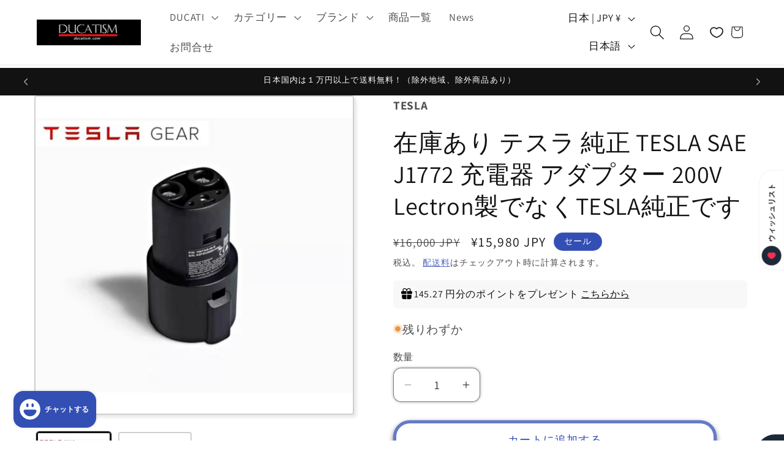

--- FILE ---
content_type: text/html; charset=utf-8
request_url: https://ducatism.com/products/tesla-sae-j1772-adapter
body_size: 71239
content:
<!doctype html>
<html class="js" lang="ja">
  <head>
    <meta charset="utf-8">
    <meta http-equiv="X-UA-Compatible" content="IE=edge">
    <meta name="viewport" content="width=device-width,initial-scale=1">
    <meta name="theme-color" content="">
    <link rel="canonical" href="https://ducatism.com/products/tesla-sae-j1772-adapter"><link rel="icon" type="image/png" href="//ducatism.com/cdn/shop/files/ducatism202_3e509c1c-2c53-43be-b525-ebad233d72dd.png?crop=center&height=32&v=1686808693&width=32"><link rel="preconnect" href="https://fonts.shopifycdn.com" crossorigin><title>
      在庫あり テスラ 純正 TESLA SAE J1772 充電器 アダプター 200V Lectron製でなくTESLA純正です
 &ndash; DUCATISM</title>

    
      <meta name="description" content="テスラモーターズ純正 米国輸入品。【在庫あり】、【残りわずか】、16時までの注文で当日発送となっていれば即日出荷可能。在庫は常時変動します。在庫完売後は、納期約２～３週間予定。（メーカー、通関等の都合により前後致しますのでご了承下さい）日本国内では、国内で設定されている200V普通充電器から充電するときに使用する純正アダプターです。">
    

    

<meta property="og:site_name" content="DUCATISM">
<meta property="og:url" content="https://ducatism.com/products/tesla-sae-j1772-adapter">
<meta property="og:title" content="在庫あり テスラ 純正 TESLA SAE J1772 充電器 アダプター 200V Lectron製でなくTESLA純正です">
<meta property="og:type" content="product">
<meta property="og:description" content="テスラモーターズ純正 米国輸入品。【在庫あり】、【残りわずか】、16時までの注文で当日発送となっていれば即日出荷可能。在庫は常時変動します。在庫完売後は、納期約２～３週間予定。（メーカー、通関等の都合により前後致しますのでご了承下さい）日本国内では、国内で設定されている200V普通充電器から充電するときに使用する純正アダプターです。"><meta property="og:image" content="http://ducatism.com/cdn/shop/files/ducatism_1005617-00-c.jpg?v=1747552128">
  <meta property="og:image:secure_url" content="https://ducatism.com/cdn/shop/files/ducatism_1005617-00-c.jpg?v=1747552128">
  <meta property="og:image:width" content="900">
  <meta property="og:image:height" content="900"><meta property="og:price:amount" content="15,980">
  <meta property="og:price:currency" content="JPY"><meta name="twitter:site" content="@DUCATISM"><meta name="twitter:card" content="summary_large_image">
<meta name="twitter:title" content="在庫あり テスラ 純正 TESLA SAE J1772 充電器 アダプター 200V Lectron製でなくTESLA純正です">
<meta name="twitter:description" content="テスラモーターズ純正 米国輸入品。【在庫あり】、【残りわずか】、16時までの注文で当日発送となっていれば即日出荷可能。在庫は常時変動します。在庫完売後は、納期約２～３週間予定。（メーカー、通関等の都合により前後致しますのでご了承下さい）日本国内では、国内で設定されている200V普通充電器から充電するときに使用する純正アダプターです。">


    <script src="//ducatism.com/cdn/shop/t/28/assets/constants.js?v=132983761750457495441766220695" defer="defer"></script>
    <script src="//ducatism.com/cdn/shop/t/28/assets/pubsub.js?v=25310214064522200911766220696" defer="defer"></script>
    <script src="//ducatism.com/cdn/shop/t/28/assets/global.js?v=7301445359237545521766220695" defer="defer"></script>
    <script src="//ducatism.com/cdn/shop/t/28/assets/details-disclosure.js?v=13653116266235556501766220695" defer="defer"></script>
    <script src="//ducatism.com/cdn/shop/t/28/assets/details-modal.js?v=25581673532751508451766220695" defer="defer"></script>
    <script src="//ducatism.com/cdn/shop/t/28/assets/search-form.js?v=133129549252120666541766220696" defer="defer"></script><script src="//ducatism.com/cdn/shop/t/28/assets/animations.js?v=88693664871331136111766220695" defer="defer"></script><script>window.performance && window.performance.mark && window.performance.mark('shopify.content_for_header.start');</script><meta name="google-site-verification" content="5w3zxhppNRr_eduG6dApeGHOgOfBua5EUrN10Bczjd4">
<meta name="facebook-domain-verification" content="hexq934uxl9zpt6w0z5qcqhb1xzwsc">
<meta id="shopify-digital-wallet" name="shopify-digital-wallet" content="/31017271355/digital_wallets/dialog">
<meta name="shopify-checkout-api-token" content="ef32d43d201a471524e5a15de602242f">
<meta id="in-context-paypal-metadata" data-shop-id="31017271355" data-venmo-supported="false" data-environment="production" data-locale="ja_JP" data-paypal-v4="true" data-currency="JPY">
<link rel="alternate" hreflang="x-default" href="https://ducatism.com/products/tesla-sae-j1772-adapter">
<link rel="alternate" hreflang="ja" href="https://ducatism.com/products/tesla-sae-j1772-adapter">
<link rel="alternate" hreflang="en" href="https://ducatism.com/en/products/tesla-sae-j1772-adapter">
<link rel="alternate" hreflang="en-AE" href="https://ducatism.com/en-int/products/tesla-sae-j1772-adapter">
<link rel="alternate" hreflang="ja-AE" href="https://ducatism.com/ja-int/products/tesla-sae-j1772-adapter">
<link rel="alternate" hreflang="en-AT" href="https://ducatism.com/en-int/products/tesla-sae-j1772-adapter">
<link rel="alternate" hreflang="ja-AT" href="https://ducatism.com/ja-int/products/tesla-sae-j1772-adapter">
<link rel="alternate" hreflang="en-BE" href="https://ducatism.com/en-int/products/tesla-sae-j1772-adapter">
<link rel="alternate" hreflang="ja-BE" href="https://ducatism.com/ja-int/products/tesla-sae-j1772-adapter">
<link rel="alternate" hreflang="en-CH" href="https://ducatism.com/en-int/products/tesla-sae-j1772-adapter">
<link rel="alternate" hreflang="ja-CH" href="https://ducatism.com/ja-int/products/tesla-sae-j1772-adapter">
<link rel="alternate" hreflang="en-CZ" href="https://ducatism.com/en-int/products/tesla-sae-j1772-adapter">
<link rel="alternate" hreflang="ja-CZ" href="https://ducatism.com/ja-int/products/tesla-sae-j1772-adapter">
<link rel="alternate" hreflang="en-DK" href="https://ducatism.com/en-int/products/tesla-sae-j1772-adapter">
<link rel="alternate" hreflang="ja-DK" href="https://ducatism.com/ja-int/products/tesla-sae-j1772-adapter">
<link rel="alternate" hreflang="en-ES" href="https://ducatism.com/en-int/products/tesla-sae-j1772-adapter">
<link rel="alternate" hreflang="ja-ES" href="https://ducatism.com/ja-int/products/tesla-sae-j1772-adapter">
<link rel="alternate" hreflang="en-FI" href="https://ducatism.com/en-int/products/tesla-sae-j1772-adapter">
<link rel="alternate" hreflang="ja-FI" href="https://ducatism.com/ja-int/products/tesla-sae-j1772-adapter">
<link rel="alternate" hreflang="en-IE" href="https://ducatism.com/en-int/products/tesla-sae-j1772-adapter">
<link rel="alternate" hreflang="ja-IE" href="https://ducatism.com/ja-int/products/tesla-sae-j1772-adapter">
<link rel="alternate" hreflang="en-IL" href="https://ducatism.com/en-int/products/tesla-sae-j1772-adapter">
<link rel="alternate" hreflang="ja-IL" href="https://ducatism.com/ja-int/products/tesla-sae-j1772-adapter">
<link rel="alternate" hreflang="en-MY" href="https://ducatism.com/en-int/products/tesla-sae-j1772-adapter">
<link rel="alternate" hreflang="ja-MY" href="https://ducatism.com/ja-int/products/tesla-sae-j1772-adapter">
<link rel="alternate" hreflang="en-NL" href="https://ducatism.com/en-int/products/tesla-sae-j1772-adapter">
<link rel="alternate" hreflang="ja-NL" href="https://ducatism.com/ja-int/products/tesla-sae-j1772-adapter">
<link rel="alternate" hreflang="en-NO" href="https://ducatism.com/en-int/products/tesla-sae-j1772-adapter">
<link rel="alternate" hreflang="ja-NO" href="https://ducatism.com/ja-int/products/tesla-sae-j1772-adapter">
<link rel="alternate" hreflang="en-NZ" href="https://ducatism.com/en-int/products/tesla-sae-j1772-adapter">
<link rel="alternate" hreflang="ja-NZ" href="https://ducatism.com/ja-int/products/tesla-sae-j1772-adapter">
<link rel="alternate" hreflang="en-PL" href="https://ducatism.com/en-int/products/tesla-sae-j1772-adapter">
<link rel="alternate" hreflang="ja-PL" href="https://ducatism.com/ja-int/products/tesla-sae-j1772-adapter">
<link rel="alternate" hreflang="en-PT" href="https://ducatism.com/en-int/products/tesla-sae-j1772-adapter">
<link rel="alternate" hreflang="ja-PT" href="https://ducatism.com/ja-int/products/tesla-sae-j1772-adapter">
<link rel="alternate" hreflang="en-SE" href="https://ducatism.com/en-int/products/tesla-sae-j1772-adapter">
<link rel="alternate" hreflang="ja-SE" href="https://ducatism.com/ja-int/products/tesla-sae-j1772-adapter">
<link rel="alternate" hreflang="en-ID" href="https://ducatism.com/en-int/products/tesla-sae-j1772-adapter">
<link rel="alternate" hreflang="ja-ID" href="https://ducatism.com/ja-int/products/tesla-sae-j1772-adapter">
<link rel="alternate" hreflang="en-KH" href="https://ducatism.com/en-int/products/tesla-sae-j1772-adapter">
<link rel="alternate" hreflang="ja-KH" href="https://ducatism.com/ja-int/products/tesla-sae-j1772-adapter">
<link rel="alternate" hreflang="en-TH" href="https://ducatism.com/en-int/products/tesla-sae-j1772-adapter">
<link rel="alternate" hreflang="ja-TH" href="https://ducatism.com/ja-int/products/tesla-sae-j1772-adapter">
<link rel="alternate" hreflang="en-PH" href="https://ducatism.com/en-int/products/tesla-sae-j1772-adapter">
<link rel="alternate" hreflang="ja-PH" href="https://ducatism.com/ja-int/products/tesla-sae-j1772-adapter">
<link rel="alternate" hreflang="en-VN" href="https://ducatism.com/en-int/products/tesla-sae-j1772-adapter">
<link rel="alternate" hreflang="ja-VN" href="https://ducatism.com/ja-int/products/tesla-sae-j1772-adapter">
<link rel="alternate" hreflang="en-MN" href="https://ducatism.com/en-int/products/tesla-sae-j1772-adapter">
<link rel="alternate" hreflang="ja-MN" href="https://ducatism.com/ja-int/products/tesla-sae-j1772-adapter">
<link rel="alternate" hreflang="en-UA" href="https://ducatism.com/en-int/products/tesla-sae-j1772-adapter">
<link rel="alternate" hreflang="ja-UA" href="https://ducatism.com/ja-int/products/tesla-sae-j1772-adapter">
<link rel="alternate" hreflang="en-NP" href="https://ducatism.com/en-int/products/tesla-sae-j1772-adapter">
<link rel="alternate" hreflang="ja-NP" href="https://ducatism.com/ja-int/products/tesla-sae-j1772-adapter">
<link rel="alternate" hreflang="en-JO" href="https://ducatism.com/en-int/products/tesla-sae-j1772-adapter">
<link rel="alternate" hreflang="ja-JO" href="https://ducatism.com/ja-int/products/tesla-sae-j1772-adapter">
<link rel="alternate" hreflang="en-SK" href="https://ducatism.com/en-int/products/tesla-sae-j1772-adapter">
<link rel="alternate" hreflang="ja-SK" href="https://ducatism.com/ja-int/products/tesla-sae-j1772-adapter">
<link rel="alternate" hreflang="en-SI" href="https://ducatism.com/en-int/products/tesla-sae-j1772-adapter">
<link rel="alternate" hreflang="ja-SI" href="https://ducatism.com/ja-int/products/tesla-sae-j1772-adapter">
<link rel="alternate" hreflang="en-ZA" href="https://ducatism.com/en-int/products/tesla-sae-j1772-adapter">
<link rel="alternate" hreflang="ja-ZA" href="https://ducatism.com/ja-int/products/tesla-sae-j1772-adapter">
<link rel="alternate" hreflang="en-US" href="https://ducatism.com/en-us/products/tesla-sae-j1772-adapter">
<link rel="alternate" hreflang="ja-US" href="https://ducatism.com/ja-us/products/tesla-sae-j1772-adapter">
<link rel="alternate" hreflang="en-TW" href="https://ducatism.com/en-tw/products/tesla-sae-j1772-adapter">
<link rel="alternate" hreflang="ja-TW" href="https://ducatism.com/ja-tw/products/tesla-sae-j1772-adapter">
<link rel="alternate" hreflang="en-HK" href="https://ducatism.com/en-hk/products/tesla-sae-j1772-adapter">
<link rel="alternate" hreflang="ja-HK" href="https://ducatism.com/ja-hk/products/tesla-sae-j1772-adapter">
<link rel="alternate" hreflang="en-KR" href="https://ducatism.com/en-kr/products/tesla-sae-j1772-adapter">
<link rel="alternate" hreflang="ja-KR" href="https://ducatism.com/ja-kr/products/tesla-sae-j1772-adapter">
<link rel="alternate" hreflang="ja-CN" href="https://ducatism.com/ja-cn/products/tesla-sae-j1772-adapter">
<link rel="alternate" hreflang="en-CN" href="https://ducatism.com/en-cn/products/tesla-sae-j1772-adapter">
<link rel="alternate" hreflang="en-AU" href="https://ducatism.com/en-au/products/tesla-sae-j1772-adapter">
<link rel="alternate" hreflang="ja-AU" href="https://ducatism.com/ja-au/products/tesla-sae-j1772-adapter">
<link rel="alternate" hreflang="en-SG" href="https://ducatism.com/en-sg/products/tesla-sae-j1772-adapter">
<link rel="alternate" hreflang="ja-SG" href="https://ducatism.com/ja-sg/products/tesla-sae-j1772-adapter">
<link rel="alternate" hreflang="en-CA" href="https://ducatism.com/en-ca/products/tesla-sae-j1772-adapter">
<link rel="alternate" hreflang="ja-CA" href="https://ducatism.com/ja-ca/products/tesla-sae-j1772-adapter">
<link rel="alternate" hreflang="en-GB" href="https://ducatism.com/en-gb/products/tesla-sae-j1772-adapter">
<link rel="alternate" hreflang="ja-GB" href="https://ducatism.com/ja-gb/products/tesla-sae-j1772-adapter">
<link rel="alternate" hreflang="en-FR" href="https://ducatism.com/en-fr/products/tesla-sae-j1772-adapter">
<link rel="alternate" hreflang="ja-FR" href="https://ducatism.com/ja-fr/products/tesla-sae-j1772-adapter">
<link rel="alternate" hreflang="en-DE" href="https://ducatism.com/en-de/products/tesla-sae-j1772-adapter">
<link rel="alternate" hreflang="ja-DE" href="https://ducatism.com/ja-de/products/tesla-sae-j1772-adapter">
<link rel="alternate" hreflang="ja-MX" href="https://ducatism.com/ja-mx/products/tesla-sae-j1772-adapter">
<link rel="alternate" hreflang="en-MX" href="https://ducatism.com/en-mx/products/tesla-sae-j1772-adapter">
<link rel="alternate" type="application/json+oembed" href="https://ducatism.com/products/tesla-sae-j1772-adapter.oembed">
<script async="async" src="/checkouts/internal/preloads.js?locale=ja-JP"></script>
<script id="apple-pay-shop-capabilities" type="application/json">{"shopId":31017271355,"countryCode":"JP","currencyCode":"JPY","merchantCapabilities":["supports3DS"],"merchantId":"gid:\/\/shopify\/Shop\/31017271355","merchantName":"DUCATISM","requiredBillingContactFields":["postalAddress","email","phone"],"requiredShippingContactFields":["postalAddress","email","phone"],"shippingType":"shipping","supportedNetworks":["visa","masterCard","amex","jcb","discover"],"total":{"type":"pending","label":"DUCATISM","amount":"1.00"},"shopifyPaymentsEnabled":true,"supportsSubscriptions":true}</script>
<script id="shopify-features" type="application/json">{"accessToken":"ef32d43d201a471524e5a15de602242f","betas":["rich-media-storefront-analytics"],"domain":"ducatism.com","predictiveSearch":false,"shopId":31017271355,"locale":"ja"}</script>
<script>var Shopify = Shopify || {};
Shopify.shop = "ducatism.myshopify.com";
Shopify.locale = "ja";
Shopify.currency = {"active":"JPY","rate":"1.0"};
Shopify.country = "JP";
Shopify.theme = {"name":"Dawn 15.4.1の更新","id":136503328827,"schema_name":"Dawn","schema_version":"15.4.1","theme_store_id":887,"role":"main"};
Shopify.theme.handle = "null";
Shopify.theme.style = {"id":null,"handle":null};
Shopify.cdnHost = "ducatism.com/cdn";
Shopify.routes = Shopify.routes || {};
Shopify.routes.root = "/";</script>
<script type="module">!function(o){(o.Shopify=o.Shopify||{}).modules=!0}(window);</script>
<script>!function(o){function n(){var o=[];function n(){o.push(Array.prototype.slice.apply(arguments))}return n.q=o,n}var t=o.Shopify=o.Shopify||{};t.loadFeatures=n(),t.autoloadFeatures=n()}(window);</script>
<script id="shop-js-analytics" type="application/json">{"pageType":"product"}</script>
<script defer="defer" async type="module" src="//ducatism.com/cdn/shopifycloud/shop-js/modules/v2/client.init-shop-cart-sync_0MstufBG.ja.esm.js"></script>
<script defer="defer" async type="module" src="//ducatism.com/cdn/shopifycloud/shop-js/modules/v2/chunk.common_jll-23Z1.esm.js"></script>
<script defer="defer" async type="module" src="//ducatism.com/cdn/shopifycloud/shop-js/modules/v2/chunk.modal_HXih6-AF.esm.js"></script>
<script type="module">
  await import("//ducatism.com/cdn/shopifycloud/shop-js/modules/v2/client.init-shop-cart-sync_0MstufBG.ja.esm.js");
await import("//ducatism.com/cdn/shopifycloud/shop-js/modules/v2/chunk.common_jll-23Z1.esm.js");
await import("//ducatism.com/cdn/shopifycloud/shop-js/modules/v2/chunk.modal_HXih6-AF.esm.js");

  window.Shopify.SignInWithShop?.initShopCartSync?.({"fedCMEnabled":true,"windoidEnabled":true});

</script>
<script id="__st">var __st={"a":31017271355,"offset":32400,"reqid":"e9891859-a0c9-4f8f-b41f-4d44012b7e21-1769204050","pageurl":"ducatism.com\/products\/tesla-sae-j1772-adapter","u":"f65b63968986","p":"product","rtyp":"product","rid":7130706542651};</script>
<script>window.ShopifyPaypalV4VisibilityTracking = true;</script>
<script id="form-persister">!function(){'use strict';const t='contact',e='new_comment',n=[[t,t],['blogs',e],['comments',e],[t,'customer']],o='password',r='form_key',c=['recaptcha-v3-token','g-recaptcha-response','h-captcha-response',o],s=()=>{try{return window.sessionStorage}catch{return}},i='__shopify_v',u=t=>t.elements[r],a=function(){const t=[...n].map((([t,e])=>`form[action*='/${t}']:not([data-nocaptcha='true']) input[name='form_type'][value='${e}']`)).join(',');var e;return e=t,()=>e?[...document.querySelectorAll(e)].map((t=>t.form)):[]}();function m(t){const e=u(t);a().includes(t)&&(!e||!e.value)&&function(t){try{if(!s())return;!function(t){const e=s();if(!e)return;const n=u(t);if(!n)return;const o=n.value;o&&e.removeItem(o)}(t);const e=Array.from(Array(32),(()=>Math.random().toString(36)[2])).join('');!function(t,e){u(t)||t.append(Object.assign(document.createElement('input'),{type:'hidden',name:r})),t.elements[r].value=e}(t,e),function(t,e){const n=s();if(!n)return;const r=[...t.querySelectorAll(`input[type='${o}']`)].map((({name:t})=>t)),u=[...c,...r],a={};for(const[o,c]of new FormData(t).entries())u.includes(o)||(a[o]=c);n.setItem(e,JSON.stringify({[i]:1,action:t.action,data:a}))}(t,e)}catch(e){console.error('failed to persist form',e)}}(t)}const f=t=>{if('true'===t.dataset.persistBound)return;const e=function(t,e){const n=function(t){return'function'==typeof t.submit?t.submit:HTMLFormElement.prototype.submit}(t).bind(t);return function(){let t;return()=>{t||(t=!0,(()=>{try{e(),n()}catch(t){(t=>{console.error('form submit failed',t)})(t)}})(),setTimeout((()=>t=!1),250))}}()}(t,(()=>{m(t)}));!function(t,e){if('function'==typeof t.submit&&'function'==typeof e)try{t.submit=e}catch{}}(t,e),t.addEventListener('submit',(t=>{t.preventDefault(),e()})),t.dataset.persistBound='true'};!function(){function t(t){const e=(t=>{const e=t.target;return e instanceof HTMLFormElement?e:e&&e.form})(t);e&&m(e)}document.addEventListener('submit',t),document.addEventListener('DOMContentLoaded',(()=>{const e=a();for(const t of e)f(t);var n;n=document.body,new window.MutationObserver((t=>{for(const e of t)if('childList'===e.type&&e.addedNodes.length)for(const t of e.addedNodes)1===t.nodeType&&'FORM'===t.tagName&&a().includes(t)&&f(t)})).observe(n,{childList:!0,subtree:!0,attributes:!1}),document.removeEventListener('submit',t)}))}()}();</script>
<script integrity="sha256-4kQ18oKyAcykRKYeNunJcIwy7WH5gtpwJnB7kiuLZ1E=" data-source-attribution="shopify.loadfeatures" defer="defer" src="//ducatism.com/cdn/shopifycloud/storefront/assets/storefront/load_feature-a0a9edcb.js" crossorigin="anonymous"></script>
<script data-source-attribution="shopify.dynamic_checkout.dynamic.init">var Shopify=Shopify||{};Shopify.PaymentButton=Shopify.PaymentButton||{isStorefrontPortableWallets:!0,init:function(){window.Shopify.PaymentButton.init=function(){};var t=document.createElement("script");t.src="https://ducatism.com/cdn/shopifycloud/portable-wallets/latest/portable-wallets.ja.js",t.type="module",document.head.appendChild(t)}};
</script>
<script data-source-attribution="shopify.dynamic_checkout.buyer_consent">
  function portableWalletsHideBuyerConsent(e){var t=document.getElementById("shopify-buyer-consent"),n=document.getElementById("shopify-subscription-policy-button");t&&n&&(t.classList.add("hidden"),t.setAttribute("aria-hidden","true"),n.removeEventListener("click",e))}function portableWalletsShowBuyerConsent(e){var t=document.getElementById("shopify-buyer-consent"),n=document.getElementById("shopify-subscription-policy-button");t&&n&&(t.classList.remove("hidden"),t.removeAttribute("aria-hidden"),n.addEventListener("click",e))}window.Shopify?.PaymentButton&&(window.Shopify.PaymentButton.hideBuyerConsent=portableWalletsHideBuyerConsent,window.Shopify.PaymentButton.showBuyerConsent=portableWalletsShowBuyerConsent);
</script>
<script>
  function portableWalletsCleanup(e){e&&e.src&&console.error("Failed to load portable wallets script "+e.src);var t=document.querySelectorAll("shopify-accelerated-checkout .shopify-payment-button__skeleton, shopify-accelerated-checkout-cart .wallet-cart-button__skeleton"),e=document.getElementById("shopify-buyer-consent");for(let e=0;e<t.length;e++)t[e].remove();e&&e.remove()}function portableWalletsNotLoadedAsModule(e){e instanceof ErrorEvent&&"string"==typeof e.message&&e.message.includes("import.meta")&&"string"==typeof e.filename&&e.filename.includes("portable-wallets")&&(window.removeEventListener("error",portableWalletsNotLoadedAsModule),window.Shopify.PaymentButton.failedToLoad=e,"loading"===document.readyState?document.addEventListener("DOMContentLoaded",window.Shopify.PaymentButton.init):window.Shopify.PaymentButton.init())}window.addEventListener("error",portableWalletsNotLoadedAsModule);
</script>

<script type="module" src="https://ducatism.com/cdn/shopifycloud/portable-wallets/latest/portable-wallets.ja.js" onError="portableWalletsCleanup(this)" crossorigin="anonymous"></script>
<script nomodule>
  document.addEventListener("DOMContentLoaded", portableWalletsCleanup);
</script>

<script id='scb4127' type='text/javascript' async='' src='https://ducatism.com/cdn/shopifycloud/privacy-banner/storefront-banner.js'></script><link id="shopify-accelerated-checkout-styles" rel="stylesheet" media="screen" href="https://ducatism.com/cdn/shopifycloud/portable-wallets/latest/accelerated-checkout-backwards-compat.css" crossorigin="anonymous">
<style id="shopify-accelerated-checkout-cart">
        #shopify-buyer-consent {
  margin-top: 1em;
  display: inline-block;
  width: 100%;
}

#shopify-buyer-consent.hidden {
  display: none;
}

#shopify-subscription-policy-button {
  background: none;
  border: none;
  padding: 0;
  text-decoration: underline;
  font-size: inherit;
  cursor: pointer;
}

#shopify-subscription-policy-button::before {
  box-shadow: none;
}

      </style>
<script id="sections-script" data-sections="header" defer="defer" src="//ducatism.com/cdn/shop/t/28/compiled_assets/scripts.js?v=5031"></script>
<script>window.performance && window.performance.mark && window.performance.mark('shopify.content_for_header.end');</script>


    <style data-shopify>
      @font-face {
  font-family: Assistant;
  font-weight: 400;
  font-style: normal;
  font-display: swap;
  src: url("//ducatism.com/cdn/fonts/assistant/assistant_n4.9120912a469cad1cc292572851508ca49d12e768.woff2") format("woff2"),
       url("//ducatism.com/cdn/fonts/assistant/assistant_n4.6e9875ce64e0fefcd3f4446b7ec9036b3ddd2985.woff") format("woff");
}

      @font-face {
  font-family: Assistant;
  font-weight: 700;
  font-style: normal;
  font-display: swap;
  src: url("//ducatism.com/cdn/fonts/assistant/assistant_n7.bf44452348ec8b8efa3aa3068825305886b1c83c.woff2") format("woff2"),
       url("//ducatism.com/cdn/fonts/assistant/assistant_n7.0c887fee83f6b3bda822f1150b912c72da0f7b64.woff") format("woff");
}

      
      
      @font-face {
  font-family: Assistant;
  font-weight: 400;
  font-style: normal;
  font-display: swap;
  src: url("//ducatism.com/cdn/fonts/assistant/assistant_n4.9120912a469cad1cc292572851508ca49d12e768.woff2") format("woff2"),
       url("//ducatism.com/cdn/fonts/assistant/assistant_n4.6e9875ce64e0fefcd3f4446b7ec9036b3ddd2985.woff") format("woff");
}


      
        :root,
        .color-background-1 {
          --color-background: 255,255,255;
        
          --gradient-background: #ffffff;
        

        

        --color-foreground: 18,18,18;
        --color-background-contrast: 191,191,191;
        --color-shadow: 18,18,18;
        --color-button: 51,79,180;
        --color-button-text: 255,255,255;
        --color-secondary-button: 255,255,255;
        --color-secondary-button-text: 51,79,180;
        --color-link: 51,79,180;
        --color-badge-foreground: 18,18,18;
        --color-badge-background: 255,255,255;
        --color-badge-border: 18,18,18;
        --payment-terms-background-color: rgb(255 255 255);
      }
      
        
        .color-background-2 {
          --color-background: 243,243,243;
        
          --gradient-background: #f3f3f3;
        

        

        --color-foreground: 18,18,18;
        --color-background-contrast: 179,179,179;
        --color-shadow: 18,18,18;
        --color-button: 51,79,180;
        --color-button-text: 243,243,243;
        --color-secondary-button: 243,243,243;
        --color-secondary-button-text: 51,79,180;
        --color-link: 51,79,180;
        --color-badge-foreground: 18,18,18;
        --color-badge-background: 243,243,243;
        --color-badge-border: 18,18,18;
        --payment-terms-background-color: rgb(243 243 243);
      }
      
        
        .color-inverse {
          --color-background: 18,18,18;
        
          --gradient-background: #121212;
        

        

        --color-foreground: 255,255,255;
        --color-background-contrast: 146,146,146;
        --color-shadow: 18,18,18;
        --color-button: 255,255,255;
        --color-button-text: 18,18,18;
        --color-secondary-button: 18,18,18;
        --color-secondary-button-text: 255,255,255;
        --color-link: 255,255,255;
        --color-badge-foreground: 255,255,255;
        --color-badge-background: 18,18,18;
        --color-badge-border: 255,255,255;
        --payment-terms-background-color: rgb(18 18 18);
      }
      
        
        .color-accent-1 {
          --color-background: 255,255,255;
        
          --gradient-background: radial-gradient(rgba(219, 147, 231, 1) 11%, rgba(82, 218, 236, 1) 100%);
        

        

        --color-foreground: 18,18,18;
        --color-background-contrast: 191,191,191;
        --color-shadow: 18,18,18;
        --color-button: 255,255,255;
        --color-button-text: 18,18,18;
        --color-secondary-button: 255,255,255;
        --color-secondary-button-text: 255,255,255;
        --color-link: 255,255,255;
        --color-badge-foreground: 18,18,18;
        --color-badge-background: 255,255,255;
        --color-badge-border: 18,18,18;
        --payment-terms-background-color: rgb(255 255 255);
      }
      
        
        .color-accent-2 {
          --color-background: 51,79,180;
        
          --gradient-background: #334fb4;
        

        

        --color-foreground: 255,255,255;
        --color-background-contrast: 23,35,81;
        --color-shadow: 18,18,18;
        --color-button: 255,255,255;
        --color-button-text: 51,79,180;
        --color-secondary-button: 51,79,180;
        --color-secondary-button-text: 255,255,255;
        --color-link: 255,255,255;
        --color-badge-foreground: 255,255,255;
        --color-badge-background: 51,79,180;
        --color-badge-border: 255,255,255;
        --payment-terms-background-color: rgb(51 79 180);
      }
      
        
        .color-scheme-d981324b-3840-4819-a07a-4cd75fccd7c0 {
          --color-background: 255,255,255;
        
          --gradient-background: #ffffff;
        

        

        --color-foreground: 18,18,18;
        --color-background-contrast: 191,191,191;
        --color-shadow: 18,18,18;
        --color-button: 18,18,18;
        --color-button-text: 255,255,255;
        --color-secondary-button: 255,255,255;
        --color-secondary-button-text: 18,18,18;
        --color-link: 18,18,18;
        --color-badge-foreground: 18,18,18;
        --color-badge-background: 255,255,255;
        --color-badge-border: 18,18,18;
        --payment-terms-background-color: rgb(255 255 255);
      }
      

      body, .color-background-1, .color-background-2, .color-inverse, .color-accent-1, .color-accent-2, .color-scheme-d981324b-3840-4819-a07a-4cd75fccd7c0 {
        color: rgba(var(--color-foreground), 0.75);
        background-color: rgb(var(--color-background));
      }

      :root {
        --font-body-family: Assistant, sans-serif;
        --font-body-style: normal;
        --font-body-weight: 400;
        --font-body-weight-bold: 700;

        --font-heading-family: Assistant, sans-serif;
        --font-heading-style: normal;
        --font-heading-weight: 400;

        --font-body-scale: 1.2;
        --font-heading-scale: 0.8333333333333334;

        --media-padding: px;
        --media-border-opacity: 0.2;
        --media-border-width: 2px;
        --media-radius: 4px;
        --media-shadow-opacity: 0.1;
        --media-shadow-horizontal-offset: 4px;
        --media-shadow-vertical-offset: 4px;
        --media-shadow-blur-radius: 5px;
        --media-shadow-visible: 1;

        --page-width: 130rem;
        --page-width-margin: 0rem;

        --product-card-image-padding: 0.0rem;
        --product-card-corner-radius: 0.0rem;
        --product-card-text-alignment: left;
        --product-card-border-width: 0.1rem;
        --product-card-border-opacity: 0.1;
        --product-card-shadow-opacity: 0.05;
        --product-card-shadow-visible: 1;
        --product-card-shadow-horizontal-offset: 0.4rem;
        --product-card-shadow-vertical-offset: 0.4rem;
        --product-card-shadow-blur-radius: 1.5rem;

        --collection-card-image-padding: 0.0rem;
        --collection-card-corner-radius: 0.0rem;
        --collection-card-text-alignment: left;
        --collection-card-border-width: 0.1rem;
        --collection-card-border-opacity: 0.1;
        --collection-card-shadow-opacity: 0.0;
        --collection-card-shadow-visible: 0;
        --collection-card-shadow-horizontal-offset: 0.0rem;
        --collection-card-shadow-vertical-offset: 0.4rem;
        --collection-card-shadow-blur-radius: 0.5rem;

        --blog-card-image-padding: 0.0rem;
        --blog-card-corner-radius: 0.0rem;
        --blog-card-text-alignment: left;
        --blog-card-border-width: 0.0rem;
        --blog-card-border-opacity: 0.1;
        --blog-card-shadow-opacity: 0.0;
        --blog-card-shadow-visible: 0;
        --blog-card-shadow-horizontal-offset: 0.0rem;
        --blog-card-shadow-vertical-offset: 0.4rem;
        --blog-card-shadow-blur-radius: 1.0rem;

        --badge-corner-radius: 4.0rem;

        --popup-border-width: 8px;
        --popup-border-opacity: 0.1;
        --popup-corner-radius: 0px;
        --popup-shadow-opacity: 0.0;
        --popup-shadow-horizontal-offset: 0px;
        --popup-shadow-vertical-offset: 4px;
        --popup-shadow-blur-radius: 5px;

        --drawer-border-width: 1px;
        --drawer-border-opacity: 0.1;
        --drawer-shadow-opacity: 0.0;
        --drawer-shadow-horizontal-offset: 0px;
        --drawer-shadow-vertical-offset: 4px;
        --drawer-shadow-blur-radius: 5px;

        --spacing-sections-desktop: 0px;
        --spacing-sections-mobile: 0px;

        --grid-desktop-vertical-spacing: 8px;
        --grid-desktop-horizontal-spacing: 8px;
        --grid-mobile-vertical-spacing: 4px;
        --grid-mobile-horizontal-spacing: 4px;

        --text-boxes-border-opacity: 0.1;
        --text-boxes-border-width: 0px;
        --text-boxes-radius: 0px;
        --text-boxes-shadow-opacity: 0.0;
        --text-boxes-shadow-visible: 0;
        --text-boxes-shadow-horizontal-offset: 0px;
        --text-boxes-shadow-vertical-offset: 4px;
        --text-boxes-shadow-blur-radius: 5px;

        --buttons-radius: 22px;
        --buttons-radius-outset: 27px;
        --buttons-border-width: 5px;
        --buttons-border-opacity: 0.75;
        --buttons-shadow-opacity: 0.55;
        --buttons-shadow-visible: 1;
        --buttons-shadow-horizontal-offset: 0px;
        --buttons-shadow-vertical-offset: 4px;
        --buttons-shadow-blur-radius: 10px;
        --buttons-border-offset: 0.3px;

        --inputs-radius: 12px;
        --inputs-border-width: 1px;
        --inputs-border-opacity: 0.55;
        --inputs-shadow-opacity: 0.35;
        --inputs-shadow-horizontal-offset: 0px;
        --inputs-margin-offset: 0px;
        --inputs-shadow-vertical-offset: 0px;
        --inputs-shadow-blur-radius: 5px;
        --inputs-radius-outset: 13px;

        --variant-pills-radius: 32px;
        --variant-pills-border-width: 0px;
        --variant-pills-border-opacity: 0.3;
        --variant-pills-shadow-opacity: 0.4;
        --variant-pills-shadow-horizontal-offset: 2px;
        --variant-pills-shadow-vertical-offset: 4px;
        --variant-pills-shadow-blur-radius: 5px;
      }

      *,
      *::before,
      *::after {
        box-sizing: inherit;
      }

      html {
        box-sizing: border-box;
        font-size: calc(var(--font-body-scale) * 62.5%);
        height: 100%;
      }

      body {
        display: grid;
        grid-template-rows: auto auto 1fr auto;
        grid-template-columns: 100%;
        min-height: 100%;
        margin: 0;
        font-size: 1.5rem;
        letter-spacing: 0.06rem;
        line-height: calc(1 + 0.8 / var(--font-body-scale));
        font-family: var(--font-body-family);
        font-style: var(--font-body-style);
        font-weight: var(--font-body-weight);
      }

      @media screen and (min-width: 750px) {
        body {
          font-size: 1.6rem;
        }
      }
    </style>

    <link href="//ducatism.com/cdn/shop/t/28/assets/base.css?v=159841507637079171801766220695" rel="stylesheet" type="text/css" media="all" />
    <link rel="stylesheet" href="//ducatism.com/cdn/shop/t/28/assets/component-cart-items.css?v=13033300910818915211766220695" media="print" onload="this.media='all'">
      <link rel="preload" as="font" href="//ducatism.com/cdn/fonts/assistant/assistant_n4.9120912a469cad1cc292572851508ca49d12e768.woff2" type="font/woff2" crossorigin>
      

      <link rel="preload" as="font" href="//ducatism.com/cdn/fonts/assistant/assistant_n4.9120912a469cad1cc292572851508ca49d12e768.woff2" type="font/woff2" crossorigin>
      
<link href="//ducatism.com/cdn/shop/t/28/assets/component-localization-form.css?v=170315343355214948141766220695" rel="stylesheet" type="text/css" media="all" />
      <script src="//ducatism.com/cdn/shop/t/28/assets/localization-form.js?v=144176611646395275351766220696" defer="defer"></script><link
        rel="stylesheet"
        href="//ducatism.com/cdn/shop/t/28/assets/component-predictive-search.css?v=118923337488134913561766220695"
        media="print"
        onload="this.media='all'"
      ><script>
      if (Shopify.designMode) {
        document.documentElement.classList.add('shopify-design-mode');
      }
    </script>
  <!-- BEGIN app block: shopify://apps/glood-product-recommendations/blocks/app-embed/6e79d991-1504-45bb-88e3-1fb55a4f26cd -->













<script
  id="glood-loader"
  page-enabled="true"
>
  (function () {
    function generateUUID() {
      const timestampInSecs = Math.floor(Date.now() / 1000);
      if (typeof window.crypto.randomUUID === 'function') {
        return `${timestampInSecs}-${window.crypto.randomUUID()}`;
      }
      const generateUID = () =>
        ([1e7] + -1e3 + -4e3 + -8e3 + -1e11).replace(/[018]/g, c =>
            (
            c ^
            (Math.random() * 16 >> c / 4)
          ).toString(16)
        );
      return `${timestampInSecs}-${generateUID()}`;
    }

    function setCookie(name, value, days) {
      if(!days){
        document.cookie = `${name}=${value}; path=/`;
        return;
      }
      const expires = new Date(Date.now() + days * 24 * 60 * 60 * 1000).toUTCString();
      document.cookie = `${name}=${value}; expires=${expires}; path=/`;
    }

    function getCookie(name) {
      const nameEQ = name + "=";
      const cookies = document.cookie.split(';');
      for (let i = 0; i < cookies.length; i++) {
        let cookie = cookies[i].trim();
        if (cookie.indexOf(nameEQ) === 0) return cookie.substring(nameEQ.length);
      }
      return null;
    }

    let uuid = getCookie('rk_uid');

    // Set the cookie with rk_uid key only if it doesn't exist
    if (!uuid) {
      uuid = generateUUID();
      
        setCookie('rk_uid', uuid); // setting cookie for a session
      
    }

    document.addEventListener("visitorConsentCollected", (event) => {
      if(event.detail.preferencesAllowed && event.detail.analyticsAllowed && event.detail.marketingAllowed){
        setCookie('rk_uid', uuid, 365); // setting cookie for a year
      }
    });

    let customer = {};
    if ("") {
      customer = {
        acceptsMarketing: false,
        b2b: false,
        email: "",
        firstName: "",
        hasAccount: null,
        id: 0,
        lastName: "",
        name: "",
        ordersCount: 0,
        phone: "",
        tags: null,
        totalSpent: 0,
        address: null,
      };
    }
    function initializeGloodObject() {
      window.glood = {
        config: {
          uid: uuid,
          pageUrl: "ducatism.com" + "/products/tesla-sae-j1772-adapter",
          pageType: 'product'
        },
        shop: {
          myShopifyDomain: "ducatism.myshopify.com",
          locale: "ja",
          currencyCode: "JPY",
          moneyFormat: "¥{{amount_no_decimals}}",
          id: "31017271355",
          domain: "ducatism.com",
          currencyRate: window.Shopify?.currency?.rate || 1,
        },
        shopify: {
          rootUrl: "/"
        },
        localization: {
          country: "JP",
          market: {
            handle: "jp",
            id: "13156810811"
          },
          language: {
            locale: "ja",
            primary: true,
            rootUrl: "/"
          },
          currency: "JPY"
        },
        product: {"id":7130706542651,"title":"在庫あり テスラ 純正 TESLA SAE J1772 充電器 アダプター 200V Lectron製でなくTESLA純正です","handle":"tesla-sae-j1772-adapter","description":"\u003cp\u003e\u003cmeta charset=\"utf-8\"\u003e\u003cmeta charset=\"utf-8\"\u003e\u003cspan data-mce-fragment=\"1\"\u003eテスラモーターズ純正 米国輸入品。\u003cbr\u003e\u003c\/span\u003e\u003cbr data-mce-fragment=\"1\"\u003e\u003cspan data-mce-fragment=\"1\"\u003e【在庫あり】、【残りわずか】、16時までの注文で当日発送となっていれば即日出荷可能。\u003c\/span\u003e\u003cbr data-mce-fragment=\"1\"\u003e\u003cspan data-mce-fragment=\"1\"\u003e在庫は常時変動します。\u003c\/span\u003e\u003cbr data-mce-fragment=\"1\"\u003e\u003cspan data-mce-fragment=\"1\"\u003e在庫完売後は、納期約２～３週間予定。（メーカー、通関等の都合により前後致しますのでご了承下さい）\u003c\/span\u003e\u003cbr data-mce-fragment=\"1\"\u003e\u003cbr data-mce-fragment=\"1\"\u003e\u003cbr data-mce-fragment=\"1\"\u003e\u003cspan data-mce-fragment=\"1\"\u003e日本国内では、国内で設定されている200V普通充電器から充電するときに使用する純正アダプターです。\u003c\/span\u003e\u003cbr\u003e\u003c\/p\u003e","published_at":"2023-05-09T22:16:36+09:00","created_at":"2023-05-09T22:16:36+09:00","vendor":"TESLA","type":"充電器","tags":["Tesla"],"price":1598000,"price_min":1598000,"price_max":1598000,"available":true,"price_varies":false,"compare_at_price":1600000,"compare_at_price_min":1600000,"compare_at_price_max":1600000,"compare_at_price_varies":false,"variants":[{"id":41235953090619,"title":"Default Title","option1":"Default Title","option2":null,"option3":null,"sku":"1005617-00-C","requires_shipping":true,"taxable":true,"featured_image":null,"available":true,"name":"在庫あり テスラ 純正 TESLA SAE J1772 充電器 アダプター 200V Lectron製でなくTESLA純正です","public_title":null,"options":["Default Title"],"price":1598000,"weight":300,"compare_at_price":1600000,"inventory_management":"shopify","barcode":"1005617-00-C","requires_selling_plan":false,"selling_plan_allocations":[]}],"images":["\/\/ducatism.com\/cdn\/shop\/files\/ducatism_1005617-00-c.jpg?v=1747552128","\/\/ducatism.com\/cdn\/shop\/files\/ducatism_1005617-00-c_3.jpg?v=1747552128"],"featured_image":"\/\/ducatism.com\/cdn\/shop\/files\/ducatism_1005617-00-c.jpg?v=1747552128","options":["Title"],"media":[{"alt":null,"id":23458795028539,"position":1,"preview_image":{"aspect_ratio":1.0,"height":900,"width":900,"src":"\/\/ducatism.com\/cdn\/shop\/files\/ducatism_1005617-00-c.jpg?v=1747552128"},"aspect_ratio":1.0,"height":900,"media_type":"image","src":"\/\/ducatism.com\/cdn\/shop\/files\/ducatism_1005617-00-c.jpg?v=1747552128","width":900},{"alt":null,"id":23458794995771,"position":2,"preview_image":{"aspect_ratio":1.0,"height":900,"width":900,"src":"\/\/ducatism.com\/cdn\/shop\/files\/ducatism_1005617-00-c_3.jpg?v=1747552128"},"aspect_ratio":1.0,"height":900,"media_type":"image","src":"\/\/ducatism.com\/cdn\/shop\/files\/ducatism_1005617-00-c_3.jpg?v=1747552128","width":900}],"requires_selling_plan":false,"selling_plan_groups":[],"content":"\u003cp\u003e\u003cmeta charset=\"utf-8\"\u003e\u003cmeta charset=\"utf-8\"\u003e\u003cspan data-mce-fragment=\"1\"\u003eテスラモーターズ純正 米国輸入品。\u003cbr\u003e\u003c\/span\u003e\u003cbr data-mce-fragment=\"1\"\u003e\u003cspan data-mce-fragment=\"1\"\u003e【在庫あり】、【残りわずか】、16時までの注文で当日発送となっていれば即日出荷可能。\u003c\/span\u003e\u003cbr data-mce-fragment=\"1\"\u003e\u003cspan data-mce-fragment=\"1\"\u003e在庫は常時変動します。\u003c\/span\u003e\u003cbr data-mce-fragment=\"1\"\u003e\u003cspan data-mce-fragment=\"1\"\u003e在庫完売後は、納期約２～３週間予定。（メーカー、通関等の都合により前後致しますのでご了承下さい）\u003c\/span\u003e\u003cbr data-mce-fragment=\"1\"\u003e\u003cbr data-mce-fragment=\"1\"\u003e\u003cbr data-mce-fragment=\"1\"\u003e\u003cspan data-mce-fragment=\"1\"\u003e日本国内では、国内で設定されている200V普通充電器から充電するときに使用する純正アダプターです。\u003c\/span\u003e\u003cbr\u003e\u003c\/p\u003e"},
        collection: null,
        customer,
        cart: {"note":null,"attributes":{},"original_total_price":0,"total_price":0,"total_discount":0,"total_weight":0.0,"item_count":0,"items":[],"requires_shipping":false,"currency":"JPY","items_subtotal_price":0,"cart_level_discount_applications":[],"checkout_charge_amount":0},
        version: "v2",
        storefrontTemplateUrl: "",
        appEmbedSettings: {"enable-design-mode-preview":false,"load-glood-ai-bundles":true,"saperateBlockAPICalls":false,"init-event-name":"","jsCode":"","custom_styles":"","enableRecommendationV3":false,"enableReleaseCandiatePreview":false,"wait-for-privacy-consent":false,"disable-rk-styles":false,"add-glide-init-timeouts":false},
        theme: {
          id: window.Shopify.theme?.id, // Since liquid theme object from shopify is depricated
          themeStoreId: window.Shopify.theme?.theme_store_id
        },
        insideShopifyEditor: false
      };
    }

    
      initializeGloodObject();
    

    try{
      function func(){
        
      }
      func();
    } catch(error){
      console.warn('GLOOD.AI: Error in js code from app-embed', error)
    };
  })();

  function _handleGloodEditorV3SectionError(sectionId) {
    const sectionElement = document.querySelector(`#rk-widget-${sectionId}`);
    const errorText = "Glood製品レコメンデーションセクション（ID：__SECTION_ID__）が表示されていません。以下の手順に従って、正しく読み込まれていることを確認してください。予期される場合は無視してください。".replace('__SECTION_ID__', sectionId)
    if (sectionElement && sectionElement.getAttribute('data-inside-shopify-editor') === 'true' && false) {
      sectionElement.innerHTML = `
        <div style="
            padding: 28px;
            background: #ffffff;
            border-radius: 12px;
            box-shadow: 0 4px 12px rgba(0, 0, 0, 0.1);
            margin: 32px auto;
            border: 1px solid #E2E8F0;
            font-family: 'Inter', -apple-system, BlinkMacSystemFont, 'Segoe UI', Roboto, Oxygen, Ubuntu, Cantarell, sans-serif;
            margin-top: 40px;
            margin-bottom: 40px;
        ">
            <h2 style="
                margin-bottom: 10px;
                font-size: 16px;
                font-weight: 700;
                display: flex;
                align-items: center;
                gap: 8px;
            ">
                ${errorText}
            </h2>

            <div style="
                color: #374151;
                font-size: 15px;
                line-height: 1.6;
            ">
                <ul style="
                    margin: 0;
                    padding-left: 20px;
                    list-style-type: disc;
                    font-size: 14px;
                ">
                    <li style="margin-bottom: 10px;">このセクションがGlood.AIアプリで作成され、有効になっていることを確認してください。</li>
                    <li style="margin-bottom: 10px;">V3テンプレートが正しく設定されていることを確認してください。</li>
                    <li style="margin-bottom: 10px;">AIレコメンデーション、除外された製品とタグ、フィルター条件などのセクション設定を確認してください。</li>
                    <li style="margin-bottom: 10px;">
                        このセクションが最近表示された場合、またはこのページから意図的に除外されている場合は、このメッセージを無視してください。
                    </li>
                    <li style="margin-bottom: 10px;">
                        さらにサポートが必要ですか？
                        <a href="mailto:support@glood.ai" style="
                            color: #2563EB;
                            font-weight: 500;
                            text-decoration: none;
                        ">サポートチームにお気軽にお問い合わせください。</a>.
                    </li>
                </ul>

                <div style="
                    margin-top: 20px;
                    padding: 12px;
                    border-left: 4px solid #CBD5E0;
                    background: #F8FAFC;
                    color: #64748B;
                    font-style: italic;
                    font-size: 14px;
                ">
                    <b>注：このメッセージはエディターでのみ表示され、ストア訪問者には表示されません。</b>
                </div>
            </div>
        </div>
      `;
    } else if (sectionElement && sectionElement.getAttribute('data-inside-shopify-editor') === 'true' && !false) {
      sectionElement.innerHTML = `
        <div style="
            padding: 28px;
            background: #ffffff;
            border-radius: 12px;
            box-shadow: 0 4px 12px rgba(0, 0, 0, 0.1);
            margin: 32px auto;
            border: 1px solid #E2E8F0;
            font-family: 'Inter', -apple-system, BlinkMacSystemFont, 'Segoe UI', Roboto, Oxygen, Ubuntu, Cantarell, sans-serif;
            margin-top: 40px;
            margin-bottom: 40px;
        ">
            <h2 style="
                margin-bottom: 10px;
                font-size: 16px;
                font-weight: 700;
                display: flex;
                align-items: center;
                gap: 8px;
            ">
                ${errorText}
            </h2>

            <div style="
                color: #374151;
                font-size: 15px;
                line-height: 1.6;
            ">

                <ul style="
                    margin: 0;
                    padding-left: 20px;
                    list-style-type: disc;
                    font-size: 14px;
                ">
                    <li style="margin-bottom: 10px;">このIDのセクションが存在し、Glood.AIアプリで正しく設定されていることを確認してください。</li>
                    <li style="margin-bottom: 10px;">正しいテンプレートがこのセクションに割り当てられていることを確認してください。</li>
                    <li style="margin-bottom: 10px;">
                        このセクションが最近表示された場合、またはこのページから意図的に除外されている場合は、このメッセージを無視してください。
                    </li>
                    <li style="margin-bottom: 10px;">
                        さらにサポートが必要ですか？
                        <a href="mailto:support@glood.ai" style="
                            color: #2563EB;
                            font-weight: 500;
                            text-decoration: none;
                        ">サポートチームにお気軽にお問い合わせください。</a>.
                    </li>
                </ul>

                <div style="
                    margin-top: 20px;
                    padding: 12px;
                    border-left: 4px solid #CBD5E0;
                    background: #F8FAFC;
                    color: #64748B;
                    font-style: italic;
                    font-size: 14px;
                ">
                    <b>注：このメッセージはエディターでのみ表示され、ストア訪問者には表示されません。</b>
                </div>
            </div>
        </div>
      `
    }
  }
</script>




  <script
    id="rk-app-bundle-main-js"
    src="https://cdn.shopify.com/extensions/019b7745-ac18-7bf4-8204-83b79876332f/recommendation-kit-120/assets/glood-ai-bundles.js"
    type="text/javascript"
    defer
  ></script>
  <link
    href="https://cdn.shopify.com/extensions/019b7745-ac18-7bf4-8204-83b79876332f/recommendation-kit-120/assets/glood-ai-bundles-styles.css"
    rel="stylesheet"
    type="text/css"
    media="print"
    onload="this.media='all'"
  >




  
    <script
      id="rk-app-embed-main-js"
      src="https://cdn.shopify.com/extensions/019b7745-ac18-7bf4-8204-83b79876332f/recommendation-kit-120/assets/glood-ai-recommendations.js"
      type="text/javascript"
      defer
    ></script>
  



    
      <link
        href="https://cdn.shopify.com/extensions/019b7745-ac18-7bf4-8204-83b79876332f/recommendation-kit-120/assets/glood-ai-recommendations-styles.css"
        rel="stylesheet"
        type="text/css"
        media="print"
        onload="this.media='all'"
      >
  

  <style>
    .__gai-skl-cont {
      gap: 5px;
      width: 100%;
    }

    .__gai-skl-card {
      display: flex;
      flex-direction: column;
      gap: 10px;
      width: 100%;
      border-radius: 10px;
    }

    .__gai-skl-img {
      width: 100%;
      background-color: #f0f0f0;
      border-radius: 10px;
    }

    .__gai-skl-text {
      width: 100%;
      height: 20px;
      background-color: #f0f0f0;
      border-radius: 5px;
    }

    .__gai-shimmer-effect {
      display: block !important;
      background: linear-gradient(
        90deg,
        rgba(200, 200, 200, 0.3) 25%,
        rgba(200, 200, 200, 0.5) 50%,
        rgba(200, 200, 200, 0.3) 75%
      );
      background-size: 200% 100%;
      animation: skeleton-loading 1.5s infinite;
      border-radius: 4px;
    }

    .__gai-skl-buy-btn {
      width: 100%;
      height: 40px;
      margin-left: 0;
      border-radius: 10px;
    }

    .__gai-btn-full-width {
      width: 100%;
      margin-left: 0;
    }

    .__gai-skl-header {
      width: 100%;
      display: flex;
      justify-content: start;
      align-items: center;
      padding: 12px 0 12px 0;
    }

    .__gai-skl-amz-small {
      display: block;
      margin-top: 10px;
    }

    .__gai-skl-title {
      width: 50%;
      height: 26px;
      border-radius: 10px;
    }

    .__gai-skl-amazon {
      display: flex;
      align-items: center;
      justify-content: start;
      flex-direction: column;
    }

    .__gai-skl-amazon .__gai-skl-card {
      display: flex;
      justify-content: start;
      align-items: start;
      flex-direction: row;
    }

    .__gai-skl-amazon .__gai-skl-img {
      width: 50%;
      max-width: 100px;
    }

    .__gai-skl-holder {
      display: flex;
      flex-direction: column;
      gap: 10px;
      width: 100%;
    }

    @media screen and (max-width: 768px) and (min-width: 481px) {
      .__gai-skl-amazon .__gai-skl-img {
        max-width: 150px;
      }
    }

    @media screen and (min-width: 768px) {
      .__gai-skl-buy-btn {
        width: 140px;
        height: 40px;
        margin-left: 30px;
      }
      .__gai-skl-amazon {
        flex-direction: row;
      }

      .__gai-skl-amazon .__gai-skl-img {
        width: 100%;
        max-width: 100%;
      }

      .__gai-skl-amz-small {
        display: none !important;
      }

      .__gai-skl-cont {
        gap: 20px;
      }

      .__gai-atc-skl {
        display: none !important;
      }
      .__gai-skl-header {
        justify-content: center;
        padding: 20px 0 20px 0;
      }

      .__gai-skl-title {
        height: 26px;
      }

      .__gai-skl-amazon .__gai-skl-card {
        max-width: 600px;
        flex-direction: column;
      }
    }

    /* Keyframes for animation */
    @keyframes skeleton-loading {
      0% {
        background-position: 200% 0;
      }

      100% {
        background-position: -200% 0;
      }
    }

    .__gai-amz-details {
      display: none;
    }

    .__gai-skl-amz-saperator {
      display: flex;
      justify-content: center;
      align-items: center;
    }

    @media screen and (min-width: 768px) {
      .__gai-amz-details {
        display: flex;
        width: 100%;
        max-width: 25%;
        flex-direction: column;
        justify-items: center;
        align-items: center;
      }
      .__gai-skl-amz-mob-tit {
        display: none;
      }
    }

    .__gai-amz-prc {
      margin-bottom: 6px;
      height: 20px;
    }
  </style>



  <style>
    
  </style>


<!-- END app block --><script src="https://cdn.shopify.com/extensions/e8878072-2f6b-4e89-8082-94b04320908d/inbox-1254/assets/inbox-chat-loader.js" type="text/javascript" defer="defer"></script>
<link href="https://monorail-edge.shopifysvc.com" rel="dns-prefetch">
<script>(function(){if ("sendBeacon" in navigator && "performance" in window) {try {var session_token_from_headers = performance.getEntriesByType('navigation')[0].serverTiming.find(x => x.name == '_s').description;} catch {var session_token_from_headers = undefined;}var session_cookie_matches = document.cookie.match(/_shopify_s=([^;]*)/);var session_token_from_cookie = session_cookie_matches && session_cookie_matches.length === 2 ? session_cookie_matches[1] : "";var session_token = session_token_from_headers || session_token_from_cookie || "";function handle_abandonment_event(e) {var entries = performance.getEntries().filter(function(entry) {return /monorail-edge.shopifysvc.com/.test(entry.name);});if (!window.abandonment_tracked && entries.length === 0) {window.abandonment_tracked = true;var currentMs = Date.now();var navigation_start = performance.timing.navigationStart;var payload = {shop_id: 31017271355,url: window.location.href,navigation_start,duration: currentMs - navigation_start,session_token,page_type: "product"};window.navigator.sendBeacon("https://monorail-edge.shopifysvc.com/v1/produce", JSON.stringify({schema_id: "online_store_buyer_site_abandonment/1.1",payload: payload,metadata: {event_created_at_ms: currentMs,event_sent_at_ms: currentMs}}));}}window.addEventListener('pagehide', handle_abandonment_event);}}());</script>
<script id="web-pixels-manager-setup">(function e(e,d,r,n,o){if(void 0===o&&(o={}),!Boolean(null===(a=null===(i=window.Shopify)||void 0===i?void 0:i.analytics)||void 0===a?void 0:a.replayQueue)){var i,a;window.Shopify=window.Shopify||{};var t=window.Shopify;t.analytics=t.analytics||{};var s=t.analytics;s.replayQueue=[],s.publish=function(e,d,r){return s.replayQueue.push([e,d,r]),!0};try{self.performance.mark("wpm:start")}catch(e){}var l=function(){var e={modern:/Edge?\/(1{2}[4-9]|1[2-9]\d|[2-9]\d{2}|\d{4,})\.\d+(\.\d+|)|Firefox\/(1{2}[4-9]|1[2-9]\d|[2-9]\d{2}|\d{4,})\.\d+(\.\d+|)|Chrom(ium|e)\/(9{2}|\d{3,})\.\d+(\.\d+|)|(Maci|X1{2}).+ Version\/(15\.\d+|(1[6-9]|[2-9]\d|\d{3,})\.\d+)([,.]\d+|)( \(\w+\)|)( Mobile\/\w+|) Safari\/|Chrome.+OPR\/(9{2}|\d{3,})\.\d+\.\d+|(CPU[ +]OS|iPhone[ +]OS|CPU[ +]iPhone|CPU IPhone OS|CPU iPad OS)[ +]+(15[._]\d+|(1[6-9]|[2-9]\d|\d{3,})[._]\d+)([._]\d+|)|Android:?[ /-](13[3-9]|1[4-9]\d|[2-9]\d{2}|\d{4,})(\.\d+|)(\.\d+|)|Android.+Firefox\/(13[5-9]|1[4-9]\d|[2-9]\d{2}|\d{4,})\.\d+(\.\d+|)|Android.+Chrom(ium|e)\/(13[3-9]|1[4-9]\d|[2-9]\d{2}|\d{4,})\.\d+(\.\d+|)|SamsungBrowser\/([2-9]\d|\d{3,})\.\d+/,legacy:/Edge?\/(1[6-9]|[2-9]\d|\d{3,})\.\d+(\.\d+|)|Firefox\/(5[4-9]|[6-9]\d|\d{3,})\.\d+(\.\d+|)|Chrom(ium|e)\/(5[1-9]|[6-9]\d|\d{3,})\.\d+(\.\d+|)([\d.]+$|.*Safari\/(?![\d.]+ Edge\/[\d.]+$))|(Maci|X1{2}).+ Version\/(10\.\d+|(1[1-9]|[2-9]\d|\d{3,})\.\d+)([,.]\d+|)( \(\w+\)|)( Mobile\/\w+|) Safari\/|Chrome.+OPR\/(3[89]|[4-9]\d|\d{3,})\.\d+\.\d+|(CPU[ +]OS|iPhone[ +]OS|CPU[ +]iPhone|CPU IPhone OS|CPU iPad OS)[ +]+(10[._]\d+|(1[1-9]|[2-9]\d|\d{3,})[._]\d+)([._]\d+|)|Android:?[ /-](13[3-9]|1[4-9]\d|[2-9]\d{2}|\d{4,})(\.\d+|)(\.\d+|)|Mobile Safari.+OPR\/([89]\d|\d{3,})\.\d+\.\d+|Android.+Firefox\/(13[5-9]|1[4-9]\d|[2-9]\d{2}|\d{4,})\.\d+(\.\d+|)|Android.+Chrom(ium|e)\/(13[3-9]|1[4-9]\d|[2-9]\d{2}|\d{4,})\.\d+(\.\d+|)|Android.+(UC? ?Browser|UCWEB|U3)[ /]?(15\.([5-9]|\d{2,})|(1[6-9]|[2-9]\d|\d{3,})\.\d+)\.\d+|SamsungBrowser\/(5\.\d+|([6-9]|\d{2,})\.\d+)|Android.+MQ{2}Browser\/(14(\.(9|\d{2,})|)|(1[5-9]|[2-9]\d|\d{3,})(\.\d+|))(\.\d+|)|K[Aa][Ii]OS\/(3\.\d+|([4-9]|\d{2,})\.\d+)(\.\d+|)/},d=e.modern,r=e.legacy,n=navigator.userAgent;return n.match(d)?"modern":n.match(r)?"legacy":"unknown"}(),u="modern"===l?"modern":"legacy",c=(null!=n?n:{modern:"",legacy:""})[u],f=function(e){return[e.baseUrl,"/wpm","/b",e.hashVersion,"modern"===e.buildTarget?"m":"l",".js"].join("")}({baseUrl:d,hashVersion:r,buildTarget:u}),m=function(e){var d=e.version,r=e.bundleTarget,n=e.surface,o=e.pageUrl,i=e.monorailEndpoint;return{emit:function(e){var a=e.status,t=e.errorMsg,s=(new Date).getTime(),l=JSON.stringify({metadata:{event_sent_at_ms:s},events:[{schema_id:"web_pixels_manager_load/3.1",payload:{version:d,bundle_target:r,page_url:o,status:a,surface:n,error_msg:t},metadata:{event_created_at_ms:s}}]});if(!i)return console&&console.warn&&console.warn("[Web Pixels Manager] No Monorail endpoint provided, skipping logging."),!1;try{return self.navigator.sendBeacon.bind(self.navigator)(i,l)}catch(e){}var u=new XMLHttpRequest;try{return u.open("POST",i,!0),u.setRequestHeader("Content-Type","text/plain"),u.send(l),!0}catch(e){return console&&console.warn&&console.warn("[Web Pixels Manager] Got an unhandled error while logging to Monorail."),!1}}}}({version:r,bundleTarget:l,surface:e.surface,pageUrl:self.location.href,monorailEndpoint:e.monorailEndpoint});try{o.browserTarget=l,function(e){var d=e.src,r=e.async,n=void 0===r||r,o=e.onload,i=e.onerror,a=e.sri,t=e.scriptDataAttributes,s=void 0===t?{}:t,l=document.createElement("script"),u=document.querySelector("head"),c=document.querySelector("body");if(l.async=n,l.src=d,a&&(l.integrity=a,l.crossOrigin="anonymous"),s)for(var f in s)if(Object.prototype.hasOwnProperty.call(s,f))try{l.dataset[f]=s[f]}catch(e){}if(o&&l.addEventListener("load",o),i&&l.addEventListener("error",i),u)u.appendChild(l);else{if(!c)throw new Error("Did not find a head or body element to append the script");c.appendChild(l)}}({src:f,async:!0,onload:function(){if(!function(){var e,d;return Boolean(null===(d=null===(e=window.Shopify)||void 0===e?void 0:e.analytics)||void 0===d?void 0:d.initialized)}()){var d=window.webPixelsManager.init(e)||void 0;if(d){var r=window.Shopify.analytics;r.replayQueue.forEach((function(e){var r=e[0],n=e[1],o=e[2];d.publishCustomEvent(r,n,o)})),r.replayQueue=[],r.publish=d.publishCustomEvent,r.visitor=d.visitor,r.initialized=!0}}},onerror:function(){return m.emit({status:"failed",errorMsg:"".concat(f," has failed to load")})},sri:function(e){var d=/^sha384-[A-Za-z0-9+/=]+$/;return"string"==typeof e&&d.test(e)}(c)?c:"",scriptDataAttributes:o}),m.emit({status:"loading"})}catch(e){m.emit({status:"failed",errorMsg:(null==e?void 0:e.message)||"Unknown error"})}}})({shopId: 31017271355,storefrontBaseUrl: "https://ducatism.com",extensionsBaseUrl: "https://extensions.shopifycdn.com/cdn/shopifycloud/web-pixels-manager",monorailEndpoint: "https://monorail-edge.shopifysvc.com/unstable/produce_batch",surface: "storefront-renderer",enabledBetaFlags: ["2dca8a86"],webPixelsConfigList: [{"id":"230522939","configuration":"{\"config\":\"{\\\"google_tag_ids\\\":[\\\"G-30WNSSJYH0\\\",\\\"AW-11175026067\\\",\\\"GT-T5N4KRC\\\"],\\\"target_country\\\":\\\"JP\\\",\\\"gtag_events\\\":[{\\\"type\\\":\\\"begin_checkout\\\",\\\"action_label\\\":[\\\"G-30WNSSJYH0\\\",\\\"AW-11175026067\\\/P97xCImSup8YEJO71dAp\\\"]},{\\\"type\\\":\\\"search\\\",\\\"action_label\\\":[\\\"G-30WNSSJYH0\\\",\\\"AW-11175026067\\\/TKc1CIOSup8YEJO71dAp\\\"]},{\\\"type\\\":\\\"view_item\\\",\\\"action_label\\\":[\\\"G-30WNSSJYH0\\\",\\\"AW-11175026067\\\/UqHYCICSup8YEJO71dAp\\\",\\\"MC-R894VL1CJN\\\"]},{\\\"type\\\":\\\"purchase\\\",\\\"action_label\\\":[\\\"G-30WNSSJYH0\\\",\\\"AW-11175026067\\\/jauGCPqRup8YEJO71dAp\\\",\\\"MC-R894VL1CJN\\\"]},{\\\"type\\\":\\\"page_view\\\",\\\"action_label\\\":[\\\"G-30WNSSJYH0\\\",\\\"AW-11175026067\\\/R7XFCP2Rup8YEJO71dAp\\\",\\\"MC-R894VL1CJN\\\"]},{\\\"type\\\":\\\"add_payment_info\\\",\\\"action_label\\\":[\\\"G-30WNSSJYH0\\\",\\\"AW-11175026067\\\/EPkKCIySup8YEJO71dAp\\\"]},{\\\"type\\\":\\\"add_to_cart\\\",\\\"action_label\\\":[\\\"G-30WNSSJYH0\\\",\\\"AW-11175026067\\\/qF0nCIaSup8YEJO71dAp\\\"]}],\\\"enable_monitoring_mode\\\":false}\"}","eventPayloadVersion":"v1","runtimeContext":"OPEN","scriptVersion":"b2a88bafab3e21179ed38636efcd8a93","type":"APP","apiClientId":1780363,"privacyPurposes":[],"dataSharingAdjustments":{"protectedCustomerApprovalScopes":["read_customer_address","read_customer_email","read_customer_name","read_customer_personal_data","read_customer_phone"]}},{"id":"121962555","configuration":"{\"pixel_id\":\"1798391650564081\",\"pixel_type\":\"facebook_pixel\",\"metaapp_system_user_token\":\"-\"}","eventPayloadVersion":"v1","runtimeContext":"OPEN","scriptVersion":"ca16bc87fe92b6042fbaa3acc2fbdaa6","type":"APP","apiClientId":2329312,"privacyPurposes":["ANALYTICS","MARKETING","SALE_OF_DATA"],"dataSharingAdjustments":{"protectedCustomerApprovalScopes":["read_customer_address","read_customer_email","read_customer_name","read_customer_personal_data","read_customer_phone"]}},{"id":"shopify-app-pixel","configuration":"{}","eventPayloadVersion":"v1","runtimeContext":"STRICT","scriptVersion":"0450","apiClientId":"shopify-pixel","type":"APP","privacyPurposes":["ANALYTICS","MARKETING"]},{"id":"shopify-custom-pixel","eventPayloadVersion":"v1","runtimeContext":"LAX","scriptVersion":"0450","apiClientId":"shopify-pixel","type":"CUSTOM","privacyPurposes":["ANALYTICS","MARKETING"]}],isMerchantRequest: false,initData: {"shop":{"name":"DUCATISM","paymentSettings":{"currencyCode":"JPY"},"myshopifyDomain":"ducatism.myshopify.com","countryCode":"JP","storefrontUrl":"https:\/\/ducatism.com"},"customer":null,"cart":null,"checkout":null,"productVariants":[{"price":{"amount":15980.0,"currencyCode":"JPY"},"product":{"title":"在庫あり テスラ 純正 TESLA SAE J1772 充電器 アダプター 200V Lectron製でなくTESLA純正です","vendor":"TESLA","id":"7130706542651","untranslatedTitle":"在庫あり テスラ 純正 TESLA SAE J1772 充電器 アダプター 200V Lectron製でなくTESLA純正です","url":"\/products\/tesla-sae-j1772-adapter","type":"充電器"},"id":"41235953090619","image":{"src":"\/\/ducatism.com\/cdn\/shop\/files\/ducatism_1005617-00-c.jpg?v=1747552128"},"sku":"1005617-00-C","title":"Default Title","untranslatedTitle":"Default Title"}],"purchasingCompany":null},},"https://ducatism.com/cdn","fcfee988w5aeb613cpc8e4bc33m6693e112",{"modern":"","legacy":""},{"shopId":"31017271355","storefrontBaseUrl":"https:\/\/ducatism.com","extensionBaseUrl":"https:\/\/extensions.shopifycdn.com\/cdn\/shopifycloud\/web-pixels-manager","surface":"storefront-renderer","enabledBetaFlags":"[\"2dca8a86\"]","isMerchantRequest":"false","hashVersion":"fcfee988w5aeb613cpc8e4bc33m6693e112","publish":"custom","events":"[[\"page_viewed\",{}],[\"product_viewed\",{\"productVariant\":{\"price\":{\"amount\":15980.0,\"currencyCode\":\"JPY\"},\"product\":{\"title\":\"在庫あり テスラ 純正 TESLA SAE J1772 充電器 アダプター 200V Lectron製でなくTESLA純正です\",\"vendor\":\"TESLA\",\"id\":\"7130706542651\",\"untranslatedTitle\":\"在庫あり テスラ 純正 TESLA SAE J1772 充電器 アダプター 200V Lectron製でなくTESLA純正です\",\"url\":\"\/products\/tesla-sae-j1772-adapter\",\"type\":\"充電器\"},\"id\":\"41235953090619\",\"image\":{\"src\":\"\/\/ducatism.com\/cdn\/shop\/files\/ducatism_1005617-00-c.jpg?v=1747552128\"},\"sku\":\"1005617-00-C\",\"title\":\"Default Title\",\"untranslatedTitle\":\"Default Title\"}}]]"});</script><script>
  window.ShopifyAnalytics = window.ShopifyAnalytics || {};
  window.ShopifyAnalytics.meta = window.ShopifyAnalytics.meta || {};
  window.ShopifyAnalytics.meta.currency = 'JPY';
  var meta = {"product":{"id":7130706542651,"gid":"gid:\/\/shopify\/Product\/7130706542651","vendor":"TESLA","type":"充電器","handle":"tesla-sae-j1772-adapter","variants":[{"id":41235953090619,"price":1598000,"name":"在庫あり テスラ 純正 TESLA SAE J1772 充電器 アダプター 200V Lectron製でなくTESLA純正です","public_title":null,"sku":"1005617-00-C"}],"remote":false},"page":{"pageType":"product","resourceType":"product","resourceId":7130706542651,"requestId":"e9891859-a0c9-4f8f-b41f-4d44012b7e21-1769204050"}};
  for (var attr in meta) {
    window.ShopifyAnalytics.meta[attr] = meta[attr];
  }
</script>
<script class="analytics">
  (function () {
    var customDocumentWrite = function(content) {
      var jquery = null;

      if (window.jQuery) {
        jquery = window.jQuery;
      } else if (window.Checkout && window.Checkout.$) {
        jquery = window.Checkout.$;
      }

      if (jquery) {
        jquery('body').append(content);
      }
    };

    var hasLoggedConversion = function(token) {
      if (token) {
        return document.cookie.indexOf('loggedConversion=' + token) !== -1;
      }
      return false;
    }

    var setCookieIfConversion = function(token) {
      if (token) {
        var twoMonthsFromNow = new Date(Date.now());
        twoMonthsFromNow.setMonth(twoMonthsFromNow.getMonth() + 2);

        document.cookie = 'loggedConversion=' + token + '; expires=' + twoMonthsFromNow;
      }
    }

    var trekkie = window.ShopifyAnalytics.lib = window.trekkie = window.trekkie || [];
    if (trekkie.integrations) {
      return;
    }
    trekkie.methods = [
      'identify',
      'page',
      'ready',
      'track',
      'trackForm',
      'trackLink'
    ];
    trekkie.factory = function(method) {
      return function() {
        var args = Array.prototype.slice.call(arguments);
        args.unshift(method);
        trekkie.push(args);
        return trekkie;
      };
    };
    for (var i = 0; i < trekkie.methods.length; i++) {
      var key = trekkie.methods[i];
      trekkie[key] = trekkie.factory(key);
    }
    trekkie.load = function(config) {
      trekkie.config = config || {};
      trekkie.config.initialDocumentCookie = document.cookie;
      var first = document.getElementsByTagName('script')[0];
      var script = document.createElement('script');
      script.type = 'text/javascript';
      script.onerror = function(e) {
        var scriptFallback = document.createElement('script');
        scriptFallback.type = 'text/javascript';
        scriptFallback.onerror = function(error) {
                var Monorail = {
      produce: function produce(monorailDomain, schemaId, payload) {
        var currentMs = new Date().getTime();
        var event = {
          schema_id: schemaId,
          payload: payload,
          metadata: {
            event_created_at_ms: currentMs,
            event_sent_at_ms: currentMs
          }
        };
        return Monorail.sendRequest("https://" + monorailDomain + "/v1/produce", JSON.stringify(event));
      },
      sendRequest: function sendRequest(endpointUrl, payload) {
        // Try the sendBeacon API
        if (window && window.navigator && typeof window.navigator.sendBeacon === 'function' && typeof window.Blob === 'function' && !Monorail.isIos12()) {
          var blobData = new window.Blob([payload], {
            type: 'text/plain'
          });

          if (window.navigator.sendBeacon(endpointUrl, blobData)) {
            return true;
          } // sendBeacon was not successful

        } // XHR beacon

        var xhr = new XMLHttpRequest();

        try {
          xhr.open('POST', endpointUrl);
          xhr.setRequestHeader('Content-Type', 'text/plain');
          xhr.send(payload);
        } catch (e) {
          console.log(e);
        }

        return false;
      },
      isIos12: function isIos12() {
        return window.navigator.userAgent.lastIndexOf('iPhone; CPU iPhone OS 12_') !== -1 || window.navigator.userAgent.lastIndexOf('iPad; CPU OS 12_') !== -1;
      }
    };
    Monorail.produce('monorail-edge.shopifysvc.com',
      'trekkie_storefront_load_errors/1.1',
      {shop_id: 31017271355,
      theme_id: 136503328827,
      app_name: "storefront",
      context_url: window.location.href,
      source_url: "//ducatism.com/cdn/s/trekkie.storefront.8d95595f799fbf7e1d32231b9a28fd43b70c67d3.min.js"});

        };
        scriptFallback.async = true;
        scriptFallback.src = '//ducatism.com/cdn/s/trekkie.storefront.8d95595f799fbf7e1d32231b9a28fd43b70c67d3.min.js';
        first.parentNode.insertBefore(scriptFallback, first);
      };
      script.async = true;
      script.src = '//ducatism.com/cdn/s/trekkie.storefront.8d95595f799fbf7e1d32231b9a28fd43b70c67d3.min.js';
      first.parentNode.insertBefore(script, first);
    };
    trekkie.load(
      {"Trekkie":{"appName":"storefront","development":false,"defaultAttributes":{"shopId":31017271355,"isMerchantRequest":null,"themeId":136503328827,"themeCityHash":"6499383601378530107","contentLanguage":"ja","currency":"JPY","eventMetadataId":"42c22ad1-f85d-424f-b683-62ebb5ba2c4b"},"isServerSideCookieWritingEnabled":true,"monorailRegion":"shop_domain","enabledBetaFlags":["65f19447"]},"Session Attribution":{},"S2S":{"facebookCapiEnabled":true,"source":"trekkie-storefront-renderer","apiClientId":580111}}
    );

    var loaded = false;
    trekkie.ready(function() {
      if (loaded) return;
      loaded = true;

      window.ShopifyAnalytics.lib = window.trekkie;

      var originalDocumentWrite = document.write;
      document.write = customDocumentWrite;
      try { window.ShopifyAnalytics.merchantGoogleAnalytics.call(this); } catch(error) {};
      document.write = originalDocumentWrite;

      window.ShopifyAnalytics.lib.page(null,{"pageType":"product","resourceType":"product","resourceId":7130706542651,"requestId":"e9891859-a0c9-4f8f-b41f-4d44012b7e21-1769204050","shopifyEmitted":true});

      var match = window.location.pathname.match(/checkouts\/(.+)\/(thank_you|post_purchase)/)
      var token = match? match[1]: undefined;
      if (!hasLoggedConversion(token)) {
        setCookieIfConversion(token);
        window.ShopifyAnalytics.lib.track("Viewed Product",{"currency":"JPY","variantId":41235953090619,"productId":7130706542651,"productGid":"gid:\/\/shopify\/Product\/7130706542651","name":"在庫あり テスラ 純正 TESLA SAE J1772 充電器 アダプター 200V Lectron製でなくTESLA純正です","price":"15980","sku":"1005617-00-C","brand":"TESLA","variant":null,"category":"充電器","nonInteraction":true,"remote":false},undefined,undefined,{"shopifyEmitted":true});
      window.ShopifyAnalytics.lib.track("monorail:\/\/trekkie_storefront_viewed_product\/1.1",{"currency":"JPY","variantId":41235953090619,"productId":7130706542651,"productGid":"gid:\/\/shopify\/Product\/7130706542651","name":"在庫あり テスラ 純正 TESLA SAE J1772 充電器 アダプター 200V Lectron製でなくTESLA純正です","price":"15980","sku":"1005617-00-C","brand":"TESLA","variant":null,"category":"充電器","nonInteraction":true,"remote":false,"referer":"https:\/\/ducatism.com\/products\/tesla-sae-j1772-adapter"});
      }
    });


        var eventsListenerScript = document.createElement('script');
        eventsListenerScript.async = true;
        eventsListenerScript.src = "//ducatism.com/cdn/shopifycloud/storefront/assets/shop_events_listener-3da45d37.js";
        document.getElementsByTagName('head')[0].appendChild(eventsListenerScript);

})();</script>
<script
  defer
  src="https://ducatism.com/cdn/shopifycloud/perf-kit/shopify-perf-kit-3.0.4.min.js"
  data-application="storefront-renderer"
  data-shop-id="31017271355"
  data-render-region="gcp-us-central1"
  data-page-type="product"
  data-theme-instance-id="136503328827"
  data-theme-name="Dawn"
  data-theme-version="15.4.1"
  data-monorail-region="shop_domain"
  data-resource-timing-sampling-rate="10"
  data-shs="true"
  data-shs-beacon="true"
  data-shs-export-with-fetch="true"
  data-shs-logs-sample-rate="1"
  data-shs-beacon-endpoint="https://ducatism.com/api/collect"
></script>
</head>

  <body class="gradient animate--hover-default">
    <a class="skip-to-content-link button visually-hidden" href="#MainContent">
      コンテンツに進む
    </a><!-- BEGIN sections: header-group -->
<div id="shopify-section-sections--17478537576507__header" class="shopify-section shopify-section-group-header-group section-header"><link rel="stylesheet" href="//ducatism.com/cdn/shop/t/28/assets/component-list-menu.css?v=151968516119678728991766220695" media="print" onload="this.media='all'">
<link rel="stylesheet" href="//ducatism.com/cdn/shop/t/28/assets/component-search.css?v=165164710990765432851766220695" media="print" onload="this.media='all'">
<link rel="stylesheet" href="//ducatism.com/cdn/shop/t/28/assets/component-menu-drawer.css?v=147478906057189667651766220695" media="print" onload="this.media='all'">
<link
  rel="stylesheet"
  href="//ducatism.com/cdn/shop/t/28/assets/component-cart-notification.css?v=54116361853792938221766220695"
  media="print"
  onload="this.media='all'"
><link rel="stylesheet" href="//ducatism.com/cdn/shop/t/28/assets/component-price.css?v=47596247576480123001766220695" media="print" onload="this.media='all'"><style>
  header-drawer {
    justify-self: start;
    margin-left: -1.2rem;
  }@media screen and (min-width: 990px) {
      header-drawer {
        display: none;
      }
    }.menu-drawer-container {
    display: flex;
  }

  .list-menu {
    list-style: none;
    padding: 0;
    margin: 0;
  }

  .list-menu--inline {
    display: inline-flex;
    flex-wrap: wrap;
  }

  summary.list-menu__item {
    padding-right: 2.7rem;
  }

  .list-menu__item {
    display: flex;
    align-items: center;
    line-height: calc(1 + 0.3 / var(--font-body-scale));
  }

  .list-menu__item--link {
    text-decoration: none;
    padding-bottom: 1rem;
    padding-top: 1rem;
    line-height: calc(1 + 0.8 / var(--font-body-scale));
  }

  @media screen and (min-width: 750px) {
    .list-menu__item--link {
      padding-bottom: 0.5rem;
      padding-top: 0.5rem;
    }
  }
</style><style data-shopify>.header {
    padding: 2px 3rem 2px 3rem;
  }

  .section-header {
    position: sticky; /* This is for fixing a Safari z-index issue. PR #2147 */
    margin-bottom: 3px;
  }

  @media screen and (min-width: 750px) {
    .section-header {
      margin-bottom: 4px;
    }
  }

  @media screen and (min-width: 990px) {
    .header {
      padding-top: 4px;
      padding-bottom: 4px;
    }
  }</style><script src="//ducatism.com/cdn/shop/t/28/assets/cart-notification.js?v=133508293167896966491766220695" defer="defer"></script>

<sticky-header
  
    data-sticky-type="on-scroll-up"
  
  class="header-wrapper color-background-1 gradient header-wrapper--border-bottom"
><header class="header header--middle-left header--mobile-left page-width header--has-menu header--has-app header--has-social header--has-account header--has-localizations">

<header-drawer data-breakpoint="tablet">
  <details id="Details-menu-drawer-container" class="menu-drawer-container">
    <summary
      class="header__icon header__icon--menu header__icon--summary link focus-inset"
      aria-label="メニュー"
    >
      <span><svg xmlns="http://www.w3.org/2000/svg" fill="none" class="icon icon-hamburger" viewBox="0 0 18 16"><path fill="currentColor" d="M1 .5a.5.5 0 1 0 0 1h15.71a.5.5 0 0 0 0-1zM.5 8a.5.5 0 0 1 .5-.5h15.71a.5.5 0 0 1 0 1H1A.5.5 0 0 1 .5 8m0 7a.5.5 0 0 1 .5-.5h15.71a.5.5 0 0 1 0 1H1a.5.5 0 0 1-.5-.5"/></svg>
<svg xmlns="http://www.w3.org/2000/svg" fill="none" class="icon icon-close" viewBox="0 0 18 17"><path fill="currentColor" d="M.865 15.978a.5.5 0 0 0 .707.707l7.433-7.431 7.579 7.282a.501.501 0 0 0 .846-.37.5.5 0 0 0-.153-.351L9.712 8.546l7.417-7.416a.5.5 0 1 0-.707-.708L8.991 7.853 1.413.573a.5.5 0 1 0-.693.72l7.563 7.268z"/></svg>
</span>
    </summary>
    <div id="menu-drawer" class="gradient menu-drawer motion-reduce color-background-1">
      <div class="menu-drawer__inner-container">
        <div class="menu-drawer__navigation-container">
          <nav class="menu-drawer__navigation">
            <ul class="menu-drawer__menu has-submenu list-menu" role="list"><li><details id="Details-menu-drawer-menu-item-1">
                      <summary
                        id="HeaderDrawer-ducati"
                        class="menu-drawer__menu-item list-menu__item link link--text focus-inset"
                      >
                        DUCATI
                        <span class="svg-wrapper"><svg xmlns="http://www.w3.org/2000/svg" fill="none" class="icon icon-arrow" viewBox="0 0 14 10"><path fill="currentColor" fill-rule="evenodd" d="M8.537.808a.5.5 0 0 1 .817-.162l4 4a.5.5 0 0 1 0 .708l-4 4a.5.5 0 1 1-.708-.708L11.793 5.5H1a.5.5 0 0 1 0-1h10.793L8.646 1.354a.5.5 0 0 1-.109-.546" clip-rule="evenodd"/></svg>
</span>
                        <span class="svg-wrapper"><svg class="icon icon-caret" viewBox="0 0 10 6"><path fill="currentColor" fill-rule="evenodd" d="M9.354.646a.5.5 0 0 0-.708 0L5 4.293 1.354.646a.5.5 0 0 0-.708.708l4 4a.5.5 0 0 0 .708 0l4-4a.5.5 0 0 0 0-.708" clip-rule="evenodd"/></svg>
</span>
                      </summary>
                      <div
                        id="link-ducati"
                        class="menu-drawer__submenu has-submenu gradient motion-reduce"
                        tabindex="-1"
                      >
                        <div class="menu-drawer__inner-submenu">
                          <button class="menu-drawer__close-button link link--text focus-inset" aria-expanded="true">
                            <span class="svg-wrapper"><svg xmlns="http://www.w3.org/2000/svg" fill="none" class="icon icon-arrow" viewBox="0 0 14 10"><path fill="currentColor" fill-rule="evenodd" d="M8.537.808a.5.5 0 0 1 .817-.162l4 4a.5.5 0 0 1 0 .708l-4 4a.5.5 0 1 1-.708-.708L11.793 5.5H1a.5.5 0 0 1 0-1h10.793L8.646 1.354a.5.5 0 0 1-.109-.546" clip-rule="evenodd"/></svg>
</span>
                            DUCATI
                          </button>
                          <ul class="menu-drawer__menu list-menu" role="list" tabindex="-1"><li><details id="Details-menu-drawer-ducati-panigalev4">
                                    <summary
                                      id="HeaderDrawer-ducati-panigalev4"
                                      class="menu-drawer__menu-item link link--text list-menu__item focus-inset"
                                    >
                                      PanigaleV4
                                      <span class="svg-wrapper"><svg xmlns="http://www.w3.org/2000/svg" fill="none" class="icon icon-arrow" viewBox="0 0 14 10"><path fill="currentColor" fill-rule="evenodd" d="M8.537.808a.5.5 0 0 1 .817-.162l4 4a.5.5 0 0 1 0 .708l-4 4a.5.5 0 1 1-.708-.708L11.793 5.5H1a.5.5 0 0 1 0-1h10.793L8.646 1.354a.5.5 0 0 1-.109-.546" clip-rule="evenodd"/></svg>
</span>
                                      <span class="svg-wrapper"><svg class="icon icon-caret" viewBox="0 0 10 6"><path fill="currentColor" fill-rule="evenodd" d="M9.354.646a.5.5 0 0 0-.708 0L5 4.293 1.354.646a.5.5 0 0 0-.708.708l4 4a.5.5 0 0 0 .708 0l4-4a.5.5 0 0 0 0-.708" clip-rule="evenodd"/></svg>
</span>
                                    </summary>
                                    <div
                                      id="childlink-panigalev4"
                                      class="menu-drawer__submenu has-submenu gradient motion-reduce"
                                    >
                                      <button
                                        class="menu-drawer__close-button link link--text focus-inset"
                                        aria-expanded="true"
                                      >
                                        <span class="svg-wrapper"><svg xmlns="http://www.w3.org/2000/svg" fill="none" class="icon icon-arrow" viewBox="0 0 14 10"><path fill="currentColor" fill-rule="evenodd" d="M8.537.808a.5.5 0 0 1 .817-.162l4 4a.5.5 0 0 1 0 .708l-4 4a.5.5 0 1 1-.708-.708L11.793 5.5H1a.5.5 0 0 1 0-1h10.793L8.646 1.354a.5.5 0 0 1-.109-.546" clip-rule="evenodd"/></svg>
</span>
                                        PanigaleV4
                                      </button>
                                      <ul
                                        class="menu-drawer__menu list-menu"
                                        role="list"
                                        tabindex="-1"
                                      ><li>
                                            <a
                                              id="HeaderDrawer-ducati-panigalev4-2025-panigale-v4"
                                              href="/collections/2025-panigalev4"
                                              class="menu-drawer__menu-item link link--text list-menu__item focus-inset"
                                              
                                            >
                                              2025 Panigale V4
                                            </a>
                                          </li><li>
                                            <a
                                              id="HeaderDrawer-ducati-panigalev4-2026-panigale-v4r"
                                              href="/collections/2026-panigalev4r"
                                              class="menu-drawer__menu-item link link--text list-menu__item focus-inset"
                                              
                                            >
                                              2026 Panigale V4R
                                            </a>
                                          </li><li>
                                            <a
                                              id="HeaderDrawer-ducati-panigalev4-サイレンサー"
                                              href="/collections/silencer/panigalev4"
                                              class="menu-drawer__menu-item link link--text list-menu__item focus-inset"
                                              
                                            >
                                              サイレンサー
                                            </a>
                                          </li><li>
                                            <a
                                              id="HeaderDrawer-ducati-panigalev4-外装-シート"
                                              href="/collections/cowl-seat-carbon-parts/panigalev4"
                                              class="menu-drawer__menu-item link link--text list-menu__item focus-inset"
                                              
                                            >
                                              外装・シート
                                            </a>
                                          </li><li>
                                            <a
                                              id="HeaderDrawer-ducati-panigalev4-ブレーキ"
                                              href="/collections/brake/panigalev4"
                                              class="menu-drawer__menu-item link link--text list-menu__item focus-inset"
                                              
                                            >
                                              ブレーキ
                                            </a>
                                          </li><li>
                                            <a
                                              id="HeaderDrawer-ducati-panigalev4-クラッチ"
                                              href="/collections/clutch/panigalev4"
                                              class="menu-drawer__menu-item link link--text list-menu__item focus-inset"
                                              
                                            >
                                              クラッチ
                                            </a>
                                          </li><li>
                                            <a
                                              id="HeaderDrawer-ducati-panigalev4-電気系"
                                              href="/collections/%E9%9B%BB%E6%B0%97%E7%B3%BB%E3%83%91%E3%83%BC%E3%83%84/panigalev4"
                                              class="menu-drawer__menu-item link link--text list-menu__item focus-inset"
                                              
                                            >
                                              電気系
                                            </a>
                                          </li><li>
                                            <a
                                              id="HeaderDrawer-ducati-panigalev4-ハンドル-ステップ"
                                              href="/collections/handle-step-kit/panigalev4"
                                              class="menu-drawer__menu-item link link--text list-menu__item focus-inset"
                                              
                                            >
                                              ハンドル、ステップ
                                            </a>
                                          </li><li>
                                            <a
                                              id="HeaderDrawer-ducati-panigalev4-サスペンション"
                                              href="/collections/suspension/panigalev4"
                                              class="menu-drawer__menu-item link link--text list-menu__item focus-inset"
                                              
                                            >
                                              サスペンション
                                            </a>
                                          </li><li>
                                            <a
                                              id="HeaderDrawer-ducati-panigalev4-スプロケット"
                                              href="/collections/sprocket/panigalev4"
                                              class="menu-drawer__menu-item link link--text list-menu__item focus-inset"
                                              
                                            >
                                              スプロケット
                                            </a>
                                          </li><li>
                                            <a
                                              id="HeaderDrawer-ducati-panigalev4-ホイール-スタンド"
                                              href="/collections/wheel-stand-cover/panigalev4"
                                              class="menu-drawer__menu-item link link--text list-menu__item focus-inset"
                                              
                                            >
                                              ホイール、スタンド
                                            </a>
                                          </li></ul>
                                    </div>
                                  </details></li><li><a
                                    id="HeaderDrawer-ducati-multistradav4"
                                    href="/collections/multistradav4"
                                    class="menu-drawer__menu-item link link--text list-menu__item focus-inset"
                                    
                                  >
                                    MultistradaV4
                                  </a></li><li><a
                                    id="HeaderDrawer-ducati-streetfighterv4"
                                    href="/collections/streetfighterv4"
                                    class="menu-drawer__menu-item link link--text list-menu__item focus-inset"
                                    
                                  >
                                    StreetFighterV4
                                  </a></li><li><a
                                    id="HeaderDrawer-ducati-diavel-v4"
                                    href="/collections/diavelv4"
                                    class="menu-drawer__menu-item link link--text list-menu__item focus-inset"
                                    
                                  >
                                    Diavel V4
                                  </a></li><li><a
                                    id="HeaderDrawer-ducati-desertx"
                                    href="/collections/desertx"
                                    class="menu-drawer__menu-item link link--text list-menu__item focus-inset"
                                    
                                  >
                                    DesertX
                                  </a></li><li><a
                                    id="HeaderDrawer-ducati-monster"
                                    href="/collections/monster"
                                    class="menu-drawer__menu-item link link--text list-menu__item focus-inset"
                                    
                                  >
                                    Monster
                                  </a></li><li><a
                                    id="HeaderDrawer-ducati-scrambler"
                                    href="/collections/scrambler"
                                    class="menu-drawer__menu-item link link--text list-menu__item focus-inset"
                                    
                                  >
                                    Scrambler
                                  </a></li><li><a
                                    id="HeaderDrawer-ducati-supersport"
                                    href="/collections/supersports"
                                    class="menu-drawer__menu-item link link--text list-menu__item focus-inset"
                                    
                                  >
                                    SuperSport
                                  </a></li><li><a
                                    id="HeaderDrawer-ducati-panigale-1299-1199-v2"
                                    href="/collections/panigale-1299-1199-v2"
                                    class="menu-drawer__menu-item link link--text list-menu__item focus-inset"
                                    
                                  >
                                    Panigale 1299/1199/V2
                                  </a></li><li><a
                                    id="HeaderDrawer-ducati-streetfighterv2"
                                    href="/collections/streetfighterv2"
                                    class="menu-drawer__menu-item link link--text list-menu__item focus-inset"
                                    
                                  >
                                    StreetFighterV2
                                  </a></li><li><a
                                    id="HeaderDrawer-ducati-diavel-xdiavel"
                                    href="/collections/diavel-xdiavel"
                                    class="menu-drawer__menu-item link link--text list-menu__item focus-inset"
                                    
                                  >
                                    Diavel XDiavel
                                  </a></li><li><a
                                    id="HeaderDrawer-ducati-hypermotard"
                                    href="/collections/hypermotard-950"
                                    class="menu-drawer__menu-item link link--text list-menu__item focus-inset"
                                    
                                  >
                                    HyperMotard
                                  </a></li><li><a
                                    id="HeaderDrawer-ducati-1198-1098-848"
                                    href="/collections/1198-1098-848"
                                    class="menu-drawer__menu-item link link--text list-menu__item focus-inset"
                                    
                                  >
                                    1198/1098/848
                                  </a></li><li><a
                                    id="HeaderDrawer-ducati-999-749"
                                    href="/collections/999-749"
                                    class="menu-drawer__menu-item link link--text list-menu__item focus-inset"
                                    
                                  >
                                    999/749
                                  </a></li><li><a
                                    id="HeaderDrawer-ducati-998-996-916748"
                                    href="/collections/998-996-916748"
                                    class="menu-drawer__menu-item link link--text list-menu__item focus-inset"
                                    
                                  >
                                    998/996/916748
                                  </a></li><li><a
                                    id="HeaderDrawer-ducati-900ss-m900"
                                    href="/collections/900ss-monster900"
                                    class="menu-drawer__menu-item link link--text list-menu__item focus-inset"
                                    
                                  >
                                    900SS M900
                                  </a></li><li><a
                                    id="HeaderDrawer-ducati-750f1-400f3"
                                    href="/collections/750f1-400f3"
                                    class="menu-drawer__menu-item link link--text list-menu__item focus-inset"
                                    
                                  >
                                    750F1/400F3
                                  </a></li><li><a
                                    id="HeaderDrawer-ducati-bevel"
                                    href="/collections/bevel"
                                    class="menu-drawer__menu-item link link--text list-menu__item focus-inset"
                                    
                                  >
                                    Bevel
                                  </a></li></ul>
                        </div>
                      </div>
                    </details></li><li><details id="Details-menu-drawer-menu-item-2">
                      <summary
                        id="HeaderDrawer-カテゴリー"
                        class="menu-drawer__menu-item list-menu__item link link--text focus-inset"
                      >
                        カテゴリー
                        <span class="svg-wrapper"><svg xmlns="http://www.w3.org/2000/svg" fill="none" class="icon icon-arrow" viewBox="0 0 14 10"><path fill="currentColor" fill-rule="evenodd" d="M8.537.808a.5.5 0 0 1 .817-.162l4 4a.5.5 0 0 1 0 .708l-4 4a.5.5 0 1 1-.708-.708L11.793 5.5H1a.5.5 0 0 1 0-1h10.793L8.646 1.354a.5.5 0 0 1-.109-.546" clip-rule="evenodd"/></svg>
</span>
                        <span class="svg-wrapper"><svg class="icon icon-caret" viewBox="0 0 10 6"><path fill="currentColor" fill-rule="evenodd" d="M9.354.646a.5.5 0 0 0-.708 0L5 4.293 1.354.646a.5.5 0 0 0-.708.708l4 4a.5.5 0 0 0 .708 0l4-4a.5.5 0 0 0 0-.708" clip-rule="evenodd"/></svg>
</span>
                      </summary>
                      <div
                        id="link-カテゴリー"
                        class="menu-drawer__submenu has-submenu gradient motion-reduce"
                        tabindex="-1"
                      >
                        <div class="menu-drawer__inner-submenu">
                          <button class="menu-drawer__close-button link link--text focus-inset" aria-expanded="true">
                            <span class="svg-wrapper"><svg xmlns="http://www.w3.org/2000/svg" fill="none" class="icon icon-arrow" viewBox="0 0 14 10"><path fill="currentColor" fill-rule="evenodd" d="M8.537.808a.5.5 0 0 1 .817-.162l4 4a.5.5 0 0 1 0 .708l-4 4a.5.5 0 1 1-.708-.708L11.793 5.5H1a.5.5 0 0 1 0-1h10.793L8.646 1.354a.5.5 0 0 1-.109-.546" clip-rule="evenodd"/></svg>
</span>
                            カテゴリー
                          </button>
                          <ul class="menu-drawer__menu list-menu" role="list" tabindex="-1"><li><a
                                    id="HeaderDrawer-カテゴリー-サイレンサー-フルエキ"
                                    href="/collections/silencer"
                                    class="menu-drawer__menu-item link link--text list-menu__item focus-inset"
                                    
                                  >
                                    サイレンサー,フルエキ
                                  </a></li><li><a
                                    id="HeaderDrawer-カテゴリー-外装-シート-カーボンパーツ"
                                    href="/collections/cowl-seat-carbon-parts"
                                    class="menu-drawer__menu-item link link--text list-menu__item focus-inset"
                                    
                                  >
                                    外装,シート,カーボンパーツ
                                  </a></li><li><a
                                    id="HeaderDrawer-カテゴリー-ブレーキパーツ"
                                    href="/collections/brake"
                                    class="menu-drawer__menu-item link link--text list-menu__item focus-inset"
                                    
                                  >
                                    ブレーキパーツ
                                  </a></li><li><a
                                    id="HeaderDrawer-カテゴリー-クラッチ関係"
                                    href="/collections/clutch"
                                    class="menu-drawer__menu-item link link--text list-menu__item focus-inset"
                                    
                                  >
                                    クラッチ関係
                                  </a></li><li><a
                                    id="HeaderDrawer-カテゴリー-電気系パーツ"
                                    href="/collections/%E9%9B%BB%E6%B0%97%E7%B3%BB%E3%83%91%E3%83%BC%E3%83%84"
                                    class="menu-drawer__menu-item link link--text list-menu__item focus-inset"
                                    
                                  >
                                    電気系パーツ
                                  </a></li><li><a
                                    id="HeaderDrawer-カテゴリー-スクリーン"
                                    href="/collections/%E3%82%B9%E3%82%AF%E3%83%AA%E3%83%BC%E3%83%B3"
                                    class="menu-drawer__menu-item link link--text list-menu__item focus-inset"
                                    
                                  >
                                    スクリーン
                                  </a></li><li><a
                                    id="HeaderDrawer-カテゴリー-キャブレター"
                                    href="/collections/carburetor"
                                    class="menu-drawer__menu-item link link--text list-menu__item focus-inset"
                                    
                                  >
                                    キャブレター
                                  </a></li><li><a
                                    id="HeaderDrawer-カテゴリー-エアフィルター"
                                    href="/collections/airfilter"
                                    class="menu-drawer__menu-item link link--text list-menu__item focus-inset"
                                    
                                  >
                                    エアフィルター
                                  </a></li><li><a
                                    id="HeaderDrawer-カテゴリー-エンジンパーツ"
                                    href="/collections/engine"
                                    class="menu-drawer__menu-item link link--text list-menu__item focus-inset"
                                    
                                  >
                                    エンジンパーツ
                                  </a></li><li><a
                                    id="HeaderDrawer-カテゴリー-ハンドル-ステップkit"
                                    href="/collections/handle-step-kit"
                                    class="menu-drawer__menu-item link link--text list-menu__item focus-inset"
                                    
                                  >
                                    ハンドル、ステップkit
                                  </a></li><li><a
                                    id="HeaderDrawer-カテゴリー-サスペンション"
                                    href="/collections/suspension"
                                    class="menu-drawer__menu-item link link--text list-menu__item focus-inset"
                                    
                                  >
                                    サスペンション
                                  </a></li><li><a
                                    id="HeaderDrawer-カテゴリー-スプロケット"
                                    href="/collections/sprocket"
                                    class="menu-drawer__menu-item link link--text list-menu__item focus-inset"
                                    
                                  >
                                    スプロケット
                                  </a></li><li><a
                                    id="HeaderDrawer-カテゴリー-ホイール-スタンド-カバー"
                                    href="/collections/wheel-stand-cover"
                                    class="menu-drawer__menu-item link link--text list-menu__item focus-inset"
                                    
                                  >
                                    ホイール、スタンド、カバー
                                  </a></li><li><a
                                    id="HeaderDrawer-カテゴリー-オイル-ケミカル"
                                    href="/collections/oil-chemical"
                                    class="menu-drawer__menu-item link link--text list-menu__item focus-inset"
                                    
                                  >
                                    オイル、ケミカル
                                  </a></li><li><a
                                    id="HeaderDrawer-カテゴリー-japan-made-parts"
                                    href="/collections/japan-made"
                                    class="menu-drawer__menu-item link link--text list-menu__item focus-inset"
                                    
                                  >
                                    JAPAN Made Parts
                                  </a></li><li><a
                                    id="HeaderDrawer-カテゴリー-あすつく"
                                    href="/collections/stock"
                                    class="menu-drawer__menu-item link link--text list-menu__item focus-inset"
                                    
                                  >
                                    あすつく
                                  </a></li><li><a
                                    id="HeaderDrawer-カテゴリー-イタリア在庫あり"
                                    href="/collections/italy-stock"
                                    class="menu-drawer__menu-item link link--text list-menu__item focus-inset"
                                    
                                  >
                                    イタリア在庫あり
                                  </a></li></ul>
                        </div>
                      </div>
                    </details></li><li><details id="Details-menu-drawer-menu-item-3">
                      <summary
                        id="HeaderDrawer-ブランド"
                        class="menu-drawer__menu-item list-menu__item link link--text focus-inset"
                      >
                        ブランド
                        <span class="svg-wrapper"><svg xmlns="http://www.w3.org/2000/svg" fill="none" class="icon icon-arrow" viewBox="0 0 14 10"><path fill="currentColor" fill-rule="evenodd" d="M8.537.808a.5.5 0 0 1 .817-.162l4 4a.5.5 0 0 1 0 .708l-4 4a.5.5 0 1 1-.708-.708L11.793 5.5H1a.5.5 0 0 1 0-1h10.793L8.646 1.354a.5.5 0 0 1-.109-.546" clip-rule="evenodd"/></svg>
</span>
                        <span class="svg-wrapper"><svg class="icon icon-caret" viewBox="0 0 10 6"><path fill="currentColor" fill-rule="evenodd" d="M9.354.646a.5.5 0 0 0-.708 0L5 4.293 1.354.646a.5.5 0 0 0-.708.708l4 4a.5.5 0 0 0 .708 0l4-4a.5.5 0 0 0 0-.708" clip-rule="evenodd"/></svg>
</span>
                      </summary>
                      <div
                        id="link-ブランド"
                        class="menu-drawer__submenu has-submenu gradient motion-reduce"
                        tabindex="-1"
                      >
                        <div class="menu-drawer__inner-submenu">
                          <button class="menu-drawer__close-button link link--text focus-inset" aria-expanded="true">
                            <span class="svg-wrapper"><svg xmlns="http://www.w3.org/2000/svg" fill="none" class="icon icon-arrow" viewBox="0 0 14 10"><path fill="currentColor" fill-rule="evenodd" d="M8.537.808a.5.5 0 0 1 .817-.162l4 4a.5.5 0 0 1 0 .708l-4 4a.5.5 0 1 1-.708-.708L11.793 5.5H1a.5.5 0 0 1 0-1h10.793L8.646 1.354a.5.5 0 0 1-.109-.546" clip-rule="evenodd"/></svg>
</span>
                            ブランド
                          </button>
                          <ul class="menu-drawer__menu list-menu" role="list" tabindex="-1"><li><a
                                    id="HeaderDrawer-ブランド-ducati-純正部品"
                                    href="/collections/ducati-genuine-parts"
                                    class="menu-drawer__menu-item link link--text list-menu__item focus-inset"
                                    
                                  >
                                    DUCATI 純正部品
                                  </a></li><li><a
                                    id="HeaderDrawer-ブランド-ducati-performance"
                                    href="/collections/ducati-performance"
                                    class="menu-drawer__menu-item link link--text list-menu__item focus-inset"
                                    
                                  >
                                    DUCATI Performance
                                  </a></li><li><a
                                    id="HeaderDrawer-ブランド-akrapovic"
                                    href="/collections/akrapovic"
                                    class="menu-drawer__menu-item link link--text list-menu__item focus-inset"
                                    
                                  >
                                    Akrapovic
                                  </a></li><li><a
                                    id="HeaderDrawer-ブランド-termignoni"
                                    href="/collections/termignoni"
                                    class="menu-drawer__menu-item link link--text list-menu__item focus-inset"
                                    
                                  >
                                    Termignoni
                                  </a></li><li><a
                                    id="HeaderDrawer-ブランド-brembo"
                                    href="/collections/brembo"
                                    class="menu-drawer__menu-item link link--text list-menu__item focus-inset"
                                    
                                  >
                                    brembo
                                  </a></li><li><a
                                    id="HeaderDrawer-ブランド-ohlins"
                                    href="/collections/ohlins"
                                    class="menu-drawer__menu-item link link--text list-menu__item focus-inset"
                                    
                                  >
                                    OHLINS
                                  </a></li><li><a
                                    id="HeaderDrawer-ブランド-aella"
                                    href="/collections/aella"
                                    class="menu-drawer__menu-item link link--text list-menu__item focus-inset"
                                    
                                  >
                                    AELLA
                                  </a></li><li><a
                                    id="HeaderDrawer-ブランド-surflex"
                                    href="/collections/surflex"
                                    class="menu-drawer__menu-item link link--text list-menu__item focus-inset"
                                    
                                  >
                                    SURFLEX
                                  </a></li><li><a
                                    id="HeaderDrawer-ブランド-barnett"
                                    href="/collections/barnett-%E3%83%90%E3%83%BC%E3%83%8D%E3%83%83%E3%83%88"
                                    class="menu-drawer__menu-item link link--text list-menu__item focus-inset"
                                    
                                  >
                                    Barnett
                                  </a></li><li><a
                                    id="HeaderDrawer-ブランド-pierobon"
                                    href="/collections/pierobon"
                                    class="menu-drawer__menu-item link link--text list-menu__item focus-inset"
                                    
                                  >
                                    PIEROBON
                                  </a></li><li><a
                                    id="HeaderDrawer-ブランド-speedcarbon"
                                    href="/collections/speedcarbon"
                                    class="menu-drawer__menu-item link link--text list-menu__item focus-inset"
                                    
                                  >
                                    SpeedCarbon
                                  </a></li><li><a
                                    id="HeaderDrawer-ブランド-sprint-filter"
                                    href="/collections/sprint-filter"
                                    class="menu-drawer__menu-item link link--text list-menu__item focus-inset"
                                    
                                  >
                                    Sprint Filter
                                  </a></li><li><a
                                    id="HeaderDrawer-ブランド-beater"
                                    href="/collections/beater"
                                    class="menu-drawer__menu-item link link--text list-menu__item focus-inset"
                                    
                                  >
                                    Beater
                                  </a></li><li><a
                                    id="HeaderDrawer-ブランド-as-uotani"
                                    href="/collections/as-uotani-%E3%82%A6%E3%82%AA%E3%82%BF%E3%83%8B"
                                    class="menu-drawer__menu-item link link--text list-menu__item focus-inset"
                                    
                                  >
                                    AS-Uotani
                                  </a></li><li><a
                                    id="HeaderDrawer-ブランド-keihin-fcr"
                                    href="/collections/keihin-fcr"
                                    class="menu-drawer__menu-item link link--text list-menu__item focus-inset"
                                    
                                  >
                                    KEIHIN FCR
                                  </a></li><li><a
                                    id="HeaderDrawer-ブランド-oz-racing"
                                    href="/collections/oz-racing"
                                    class="menu-drawer__menu-item link link--text list-menu__item focus-inset"
                                    
                                  >
                                    OZ-Racing
                                  </a></li><li><a
                                    id="HeaderDrawer-ブランド-arrow"
                                    href="/collections/arrow"
                                    class="menu-drawer__menu-item link link--text list-menu__item focus-inset"
                                    
                                  >
                                    ARROW
                                  </a></li><li><a
                                    id="HeaderDrawer-ブランド-ducabike"
                                    href="/collections/ducabike"
                                    class="menu-drawer__menu-item link link--text list-menu__item focus-inset"
                                    
                                  >
                                    DucaBike
                                  </a></li><li><a
                                    id="HeaderDrawer-ブランド-stack"
                                    href="/collections/stack"
                                    class="menu-drawer__menu-item link link--text list-menu__item focus-inset"
                                    
                                  >
                                    STACK
                                  </a></li><li><a
                                    id="HeaderDrawer-ブランド-stm"
                                    href="/collections/stm"
                                    class="menu-drawer__menu-item link link--text list-menu__item focus-inset"
                                    
                                  >
                                    STM
                                  </a></li><li><a
                                    id="HeaderDrawer-ブランド-evr"
                                    href="/collections/evr"
                                    class="menu-drawer__menu-item link link--text list-menu__item focus-inset"
                                    
                                  >
                                    EVR
                                  </a></li><li><a
                                    id="HeaderDrawer-ブランド-twm"
                                    href="/collections/twm"
                                    class="menu-drawer__menu-item link link--text list-menu__item focus-inset"
                                    
                                  >
                                    TWM
                                  </a></li><li><a
                                    id="HeaderDrawer-ブランド-jt-sprocket"
                                    href="/collections/jt-sprocket"
                                    class="menu-drawer__menu-item link link--text list-menu__item focus-inset"
                                    
                                  >
                                    JT sprocket
                                  </a></li><li><a
                                    id="HeaderDrawer-ブランド-japan-made-parts"
                                    href="/collections/japan-made"
                                    class="menu-drawer__menu-item link link--text list-menu__item focus-inset"
                                    
                                  >
                                    JAPAN Made Parts
                                  </a></li></ul>
                        </div>
                      </div>
                    </details></li><li><a
                      id="HeaderDrawer-商品一覧"
                      href="/collections"
                      class="menu-drawer__menu-item list-menu__item link link--text focus-inset"
                      
                    >
                      商品一覧
                    </a></li><li><a
                      id="HeaderDrawer-news"
                      href="/blogs/news"
                      class="menu-drawer__menu-item list-menu__item link link--text focus-inset"
                      
                    >
                      News
                    </a></li><li><a
                      id="HeaderDrawer-お問合せ"
                      href="/pages/%E3%81%8A%E5%95%8F%E3%81%84%E5%90%88%E3%82%8F%E3%81%9B%E3%81%AF%E3%81%93%E3%81%A1%E3%82%89%E3%81%8B%E3%82%89"
                      class="menu-drawer__menu-item list-menu__item link link--text focus-inset"
                      
                    >
                      お問合せ
                    </a></li></ul>
          </nav>
          <div class="menu-drawer__utility-links"><a
                href="https://account.ducatism.com?locale=ja&region_country=JP"
                class="menu-drawer__account link focus-inset h5 medium-hide large-up-hide"
                rel="nofollow"
              ><account-icon><span class="svg-wrapper"><svg xmlns="http://www.w3.org/2000/svg" fill="none" class="icon icon-account" viewBox="0 0 18 19"><path fill="currentColor" fill-rule="evenodd" d="M6 4.5a3 3 0 1 1 6 0 3 3 0 0 1-6 0m3-4a4 4 0 1 0 0 8 4 4 0 0 0 0-8m5.58 12.15c1.12.82 1.83 2.24 1.91 4.85H1.51c.08-2.6.79-4.03 1.9-4.85C4.66 11.75 6.5 11.5 9 11.5s4.35.26 5.58 1.15M9 10.5c-2.5 0-4.65.24-6.17 1.35C1.27 12.98.5 14.93.5 18v.5h17V18c0-3.07-.77-5.02-2.33-6.15-1.52-1.1-3.67-1.35-6.17-1.35" clip-rule="evenodd"/></svg>
</span></account-icon>ログイン</a><div class="menu-drawer__localization header-localization"><localization-form><form method="post" action="/localization" id="HeaderCountryMobileForm" accept-charset="UTF-8" class="localization-form" enctype="multipart/form-data"><input type="hidden" name="form_type" value="localization" /><input type="hidden" name="utf8" value="✓" /><input type="hidden" name="_method" value="put" /><input type="hidden" name="return_to" value="/products/tesla-sae-j1772-adapter" /><div>
                        <h2 class="visually-hidden" id="HeaderCountryMobileLabel">
                          国/地域
                        </h2>

<div class="disclosure">
  <button
    type="button"
    class="disclosure__button localization-form__select localization-selector link link--text caption-large"
    aria-expanded="false"
    aria-controls="HeaderCountryMobile-country-results"
    aria-describedby="HeaderCountryMobileLabel"
  >
    <span>日本 |
      JPY
      ¥</span>
    <svg class="icon icon-caret" viewBox="0 0 10 6"><path fill="currentColor" fill-rule="evenodd" d="M9.354.646a.5.5 0 0 0-.708 0L5 4.293 1.354.646a.5.5 0 0 0-.708.708l4 4a.5.5 0 0 0 .708 0l4-4a.5.5 0 0 0 0-.708" clip-rule="evenodd"/></svg>

  </button>
  <div class="disclosure__list-wrapper country-selector" hidden>
    <div class="country-filter">
      
        <div class="field">
          <input
            class="country-filter__input field__input"
            id="country-filter-input"
            type="search"
            name="country_filter"
            value=""
            placeholder="検索"
            role="combobox"
            aria-owns="country-results"
            aria-controls="country-results"
            aria-haspopup="listbox"
            aria-autocomplete="list"
            autocorrect="off"
            autocomplete="off"
            autocapitalize="off"
            spellcheck="false"
          >
          <label class="field__label" for="country-filter-input">検索</label>
          <button
            type="reset"
            class="country-filter__reset-button field__button hidden"
            aria-label="検索ワードをクリアする"
          ><svg fill="none" stroke="currentColor" class="icon icon-close" viewBox="0 0 18 18"><circle cx="9" cy="9" r="8.5" stroke-opacity=".2"/><path stroke-linecap="round" stroke-linejoin="round" d="M11.83 11.83 6.172 6.17M6.229 11.885l5.544-5.77"/></svg>
</button>
          <div class="country-filter__search-icon field__button motion-reduce"><svg fill="none" class="icon icon-search" viewBox="0 0 18 19"><path fill="currentColor" fill-rule="evenodd" d="M11.03 11.68A5.784 5.784 0 1 1 2.85 3.5a5.784 5.784 0 0 1 8.18 8.18m.26 1.12a6.78 6.78 0 1 1 .72-.7l5.4 5.4a.5.5 0 1 1-.71.7z" clip-rule="evenodd"/></svg>
</div>
        </div>
      
      <button
        class="country-selector__close-button button--small link"
        type="button"
        aria-label="閉じる"
      ><svg xmlns="http://www.w3.org/2000/svg" fill="none" class="icon icon-close" viewBox="0 0 18 17"><path fill="currentColor" d="M.865 15.978a.5.5 0 0 0 .707.707l7.433-7.431 7.579 7.282a.501.501 0 0 0 .846-.37.5.5 0 0 0-.153-.351L9.712 8.546l7.417-7.416a.5.5 0 1 0-.707-.708L8.991 7.853 1.413.573a.5.5 0 1 0-.693.72l7.563 7.268z"/></svg>
</button>
    </div>
    <div id="sr-country-search-results" class="visually-hidden" aria-live="polite"></div>
    <div
      class="disclosure__list country-selector__list country-selector__list--with-multiple-currencies"
      id="HeaderCountryMobile-country-results"
    >
      
        <ul
          role="list"
          class="list-unstyled popular-countries"
          aria-label="人気のある国/地域"
        ><li class="disclosure__item" tabindex="-1">
              <a
                class="link link--text disclosure__link caption-large focus-inset"
                href="#"
                
                data-value="US"
                id="アメリカ合衆国"
              >
                <span
                  
                    class="visibility-hidden"
                  
                ><svg xmlns="http://www.w3.org/2000/svg" fill="none" class="icon icon-checkmark" viewBox="0 0 12 9"><path fill="currentColor" fill-rule="evenodd" d="M11.35.643a.5.5 0 0 1 .006.707l-6.77 6.886a.5.5 0 0 1-.719-.006L.638 4.845a.5.5 0 1 1 .724-.69l2.872 3.011 6.41-6.517a.5.5 0 0 1 .707-.006z" clip-rule="evenodd"/></svg>
</span>
                <span class="country">アメリカ合衆国</span>
                <span class="localization-form__currency motion-reduce">
                  USD
                  $</span>
              </a>
            </li><li class="disclosure__item" tabindex="-1">
              <a
                class="link link--text disclosure__link caption-large focus-inset"
                href="#"
                
                  aria-current="true"
                
                data-value="JP"
                id="日本"
              >
                <span
                  
                ><svg xmlns="http://www.w3.org/2000/svg" fill="none" class="icon icon-checkmark" viewBox="0 0 12 9"><path fill="currentColor" fill-rule="evenodd" d="M11.35.643a.5.5 0 0 1 .006.707l-6.77 6.886a.5.5 0 0 1-.719-.006L.638 4.845a.5.5 0 1 1 .724-.69l2.872 3.011 6.41-6.517a.5.5 0 0 1 .707-.006z" clip-rule="evenodd"/></svg>
</span>
                <span class="country">日本</span>
                <span class="localization-form__currency motion-reduce">
                  JPY
                  ¥</span>
              </a>
            </li></ul>
      
      <ul role="list" class="list-unstyled countries"><li class="disclosure__item" tabindex="-1">
            <a
              class="link link--text disclosure__link caption-large focus-inset"
              href="#"
              
              data-value="IS"
              id="アイスランド"
            >
              <span
                
                  class="visibility-hidden"
                
              ><svg xmlns="http://www.w3.org/2000/svg" fill="none" class="icon icon-checkmark" viewBox="0 0 12 9"><path fill="currentColor" fill-rule="evenodd" d="M11.35.643a.5.5 0 0 1 .006.707l-6.77 6.886a.5.5 0 0 1-.719-.006L.638 4.845a.5.5 0 1 1 .724-.69l2.872 3.011 6.41-6.517a.5.5 0 0 1 .707-.006z" clip-rule="evenodd"/></svg>
</span>
              <span class="country">アイスランド</span>
              <span class="localization-form__currency motion-reduce">
                USD
                $</span>
            </a>
          </li><li class="disclosure__item" tabindex="-1">
            <a
              class="link link--text disclosure__link caption-large focus-inset"
              href="#"
              
              data-value="IE"
              id="アイルランド"
            >
              <span
                
                  class="visibility-hidden"
                
              ><svg xmlns="http://www.w3.org/2000/svg" fill="none" class="icon icon-checkmark" viewBox="0 0 12 9"><path fill="currentColor" fill-rule="evenodd" d="M11.35.643a.5.5 0 0 1 .006.707l-6.77 6.886a.5.5 0 0 1-.719-.006L.638 4.845a.5.5 0 1 1 .724-.69l2.872 3.011 6.41-6.517a.5.5 0 0 1 .707-.006z" clip-rule="evenodd"/></svg>
</span>
              <span class="country">アイルランド</span>
              <span class="localization-form__currency motion-reduce">
                EUR
                €</span>
            </a>
          </li><li class="disclosure__item" tabindex="-1">
            <a
              class="link link--text disclosure__link caption-large focus-inset"
              href="#"
              
              data-value="US"
              id="アメリカ合衆国"
            >
              <span
                
                  class="visibility-hidden"
                
              ><svg xmlns="http://www.w3.org/2000/svg" fill="none" class="icon icon-checkmark" viewBox="0 0 12 9"><path fill="currentColor" fill-rule="evenodd" d="M11.35.643a.5.5 0 0 1 .006.707l-6.77 6.886a.5.5 0 0 1-.719-.006L.638 4.845a.5.5 0 1 1 .724-.69l2.872 3.011 6.41-6.517a.5.5 0 0 1 .707-.006z" clip-rule="evenodd"/></svg>
</span>
              <span class="country">アメリカ合衆国</span>
              <span class="localization-form__currency motion-reduce">
                USD
                $</span>
            </a>
          </li><li class="disclosure__item" tabindex="-1">
            <a
              class="link link--text disclosure__link caption-large focus-inset"
              href="#"
              
              data-value="AE"
              id="アラブ首長国連邦"
            >
              <span
                
                  class="visibility-hidden"
                
              ><svg xmlns="http://www.w3.org/2000/svg" fill="none" class="icon icon-checkmark" viewBox="0 0 12 9"><path fill="currentColor" fill-rule="evenodd" d="M11.35.643a.5.5 0 0 1 .006.707l-6.77 6.886a.5.5 0 0 1-.719-.006L.638 4.845a.5.5 0 1 1 .724-.69l2.872 3.011 6.41-6.517a.5.5 0 0 1 .707-.006z" clip-rule="evenodd"/></svg>
</span>
              <span class="country">アラブ首長国連邦</span>
              <span class="localization-form__currency motion-reduce">
                USD
                $</span>
            </a>
          </li><li class="disclosure__item" tabindex="-1">
            <a
              class="link link--text disclosure__link caption-large focus-inset"
              href="#"
              
              data-value="AR"
              id="アルゼンチン"
            >
              <span
                
                  class="visibility-hidden"
                
              ><svg xmlns="http://www.w3.org/2000/svg" fill="none" class="icon icon-checkmark" viewBox="0 0 12 9"><path fill="currentColor" fill-rule="evenodd" d="M11.35.643a.5.5 0 0 1 .006.707l-6.77 6.886a.5.5 0 0 1-.719-.006L.638 4.845a.5.5 0 1 1 .724-.69l2.872 3.011 6.41-6.517a.5.5 0 0 1 .707-.006z" clip-rule="evenodd"/></svg>
</span>
              <span class="country">アルゼンチン</span>
              <span class="localization-form__currency motion-reduce">
                USD
                $</span>
            </a>
          </li><li class="disclosure__item" tabindex="-1">
            <a
              class="link link--text disclosure__link caption-large focus-inset"
              href="#"
              
              data-value="GB"
              id="イギリス"
            >
              <span
                
                  class="visibility-hidden"
                
              ><svg xmlns="http://www.w3.org/2000/svg" fill="none" class="icon icon-checkmark" viewBox="0 0 12 9"><path fill="currentColor" fill-rule="evenodd" d="M11.35.643a.5.5 0 0 1 .006.707l-6.77 6.886a.5.5 0 0 1-.719-.006L.638 4.845a.5.5 0 1 1 .724-.69l2.872 3.011 6.41-6.517a.5.5 0 0 1 .707-.006z" clip-rule="evenodd"/></svg>
</span>
              <span class="country">イギリス</span>
              <span class="localization-form__currency motion-reduce">
                USD
                $</span>
            </a>
          </li><li class="disclosure__item" tabindex="-1">
            <a
              class="link link--text disclosure__link caption-large focus-inset"
              href="#"
              
              data-value="IL"
              id="イスラエル"
            >
              <span
                
                  class="visibility-hidden"
                
              ><svg xmlns="http://www.w3.org/2000/svg" fill="none" class="icon icon-checkmark" viewBox="0 0 12 9"><path fill="currentColor" fill-rule="evenodd" d="M11.35.643a.5.5 0 0 1 .006.707l-6.77 6.886a.5.5 0 0 1-.719-.006L.638 4.845a.5.5 0 1 1 .724-.69l2.872 3.011 6.41-6.517a.5.5 0 0 1 .707-.006z" clip-rule="evenodd"/></svg>
</span>
              <span class="country">イスラエル</span>
              <span class="localization-form__currency motion-reduce">
                USD
                $</span>
            </a>
          </li><li class="disclosure__item" tabindex="-1">
            <a
              class="link link--text disclosure__link caption-large focus-inset"
              href="#"
              
              data-value="IT"
              id="イタリア"
            >
              <span
                
                  class="visibility-hidden"
                
              ><svg xmlns="http://www.w3.org/2000/svg" fill="none" class="icon icon-checkmark" viewBox="0 0 12 9"><path fill="currentColor" fill-rule="evenodd" d="M11.35.643a.5.5 0 0 1 .006.707l-6.77 6.886a.5.5 0 0 1-.719-.006L.638 4.845a.5.5 0 1 1 .724-.69l2.872 3.011 6.41-6.517a.5.5 0 0 1 .707-.006z" clip-rule="evenodd"/></svg>
</span>
              <span class="country">イタリア</span>
              <span class="localization-form__currency motion-reduce">
                EUR
                €</span>
            </a>
          </li><li class="disclosure__item" tabindex="-1">
            <a
              class="link link--text disclosure__link caption-large focus-inset"
              href="#"
              
              data-value="IN"
              id="インド"
            >
              <span
                
                  class="visibility-hidden"
                
              ><svg xmlns="http://www.w3.org/2000/svg" fill="none" class="icon icon-checkmark" viewBox="0 0 12 9"><path fill="currentColor" fill-rule="evenodd" d="M11.35.643a.5.5 0 0 1 .006.707l-6.77 6.886a.5.5 0 0 1-.719-.006L.638 4.845a.5.5 0 1 1 .724-.69l2.872 3.011 6.41-6.517a.5.5 0 0 1 .707-.006z" clip-rule="evenodd"/></svg>
</span>
              <span class="country">インド</span>
              <span class="localization-form__currency motion-reduce">
                USD
                $</span>
            </a>
          </li><li class="disclosure__item" tabindex="-1">
            <a
              class="link link--text disclosure__link caption-large focus-inset"
              href="#"
              
              data-value="ID"
              id="インドネシア"
            >
              <span
                
                  class="visibility-hidden"
                
              ><svg xmlns="http://www.w3.org/2000/svg" fill="none" class="icon icon-checkmark" viewBox="0 0 12 9"><path fill="currentColor" fill-rule="evenodd" d="M11.35.643a.5.5 0 0 1 .006.707l-6.77 6.886a.5.5 0 0 1-.719-.006L.638 4.845a.5.5 0 1 1 .724-.69l2.872 3.011 6.41-6.517a.5.5 0 0 1 .707-.006z" clip-rule="evenodd"/></svg>
</span>
              <span class="country">インドネシア</span>
              <span class="localization-form__currency motion-reduce">
                USD
                $</span>
            </a>
          </li><li class="disclosure__item" tabindex="-1">
            <a
              class="link link--text disclosure__link caption-large focus-inset"
              href="#"
              
              data-value="UA"
              id="ウクライナ"
            >
              <span
                
                  class="visibility-hidden"
                
              ><svg xmlns="http://www.w3.org/2000/svg" fill="none" class="icon icon-checkmark" viewBox="0 0 12 9"><path fill="currentColor" fill-rule="evenodd" d="M11.35.643a.5.5 0 0 1 .006.707l-6.77 6.886a.5.5 0 0 1-.719-.006L.638 4.845a.5.5 0 1 1 .724-.69l2.872 3.011 6.41-6.517a.5.5 0 0 1 .707-.006z" clip-rule="evenodd"/></svg>
</span>
              <span class="country">ウクライナ</span>
              <span class="localization-form__currency motion-reduce">
                USD
                $</span>
            </a>
          </li><li class="disclosure__item" tabindex="-1">
            <a
              class="link link--text disclosure__link caption-large focus-inset"
              href="#"
              
              data-value="EE"
              id="エストニア"
            >
              <span
                
                  class="visibility-hidden"
                
              ><svg xmlns="http://www.w3.org/2000/svg" fill="none" class="icon icon-checkmark" viewBox="0 0 12 9"><path fill="currentColor" fill-rule="evenodd" d="M11.35.643a.5.5 0 0 1 .006.707l-6.77 6.886a.5.5 0 0 1-.719-.006L.638 4.845a.5.5 0 1 1 .724-.69l2.872 3.011 6.41-6.517a.5.5 0 0 1 .707-.006z" clip-rule="evenodd"/></svg>
</span>
              <span class="country">エストニア</span>
              <span class="localization-form__currency motion-reduce">
                EUR
                €</span>
            </a>
          </li><li class="disclosure__item" tabindex="-1">
            <a
              class="link link--text disclosure__link caption-large focus-inset"
              href="#"
              
              data-value="NL"
              id="オランダ"
            >
              <span
                
                  class="visibility-hidden"
                
              ><svg xmlns="http://www.w3.org/2000/svg" fill="none" class="icon icon-checkmark" viewBox="0 0 12 9"><path fill="currentColor" fill-rule="evenodd" d="M11.35.643a.5.5 0 0 1 .006.707l-6.77 6.886a.5.5 0 0 1-.719-.006L.638 4.845a.5.5 0 1 1 .724-.69l2.872 3.011 6.41-6.517a.5.5 0 0 1 .707-.006z" clip-rule="evenodd"/></svg>
</span>
              <span class="country">オランダ</span>
              <span class="localization-form__currency motion-reduce">
                EUR
                €</span>
            </a>
          </li><li class="disclosure__item" tabindex="-1">
            <a
              class="link link--text disclosure__link caption-large focus-inset"
              href="#"
              
              data-value="BQ"
              id="オランダ領カリブ"
            >
              <span
                
                  class="visibility-hidden"
                
              ><svg xmlns="http://www.w3.org/2000/svg" fill="none" class="icon icon-checkmark" viewBox="0 0 12 9"><path fill="currentColor" fill-rule="evenodd" d="M11.35.643a.5.5 0 0 1 .006.707l-6.77 6.886a.5.5 0 0 1-.719-.006L.638 4.845a.5.5 0 1 1 .724-.69l2.872 3.011 6.41-6.517a.5.5 0 0 1 .707-.006z" clip-rule="evenodd"/></svg>
</span>
              <span class="country">オランダ領カリブ</span>
              <span class="localization-form__currency motion-reduce">
                EUR
                €</span>
            </a>
          </li><li class="disclosure__item" tabindex="-1">
            <a
              class="link link--text disclosure__link caption-large focus-inset"
              href="#"
              
              data-value="AU"
              id="オーストラリア"
            >
              <span
                
                  class="visibility-hidden"
                
              ><svg xmlns="http://www.w3.org/2000/svg" fill="none" class="icon icon-checkmark" viewBox="0 0 12 9"><path fill="currentColor" fill-rule="evenodd" d="M11.35.643a.5.5 0 0 1 .006.707l-6.77 6.886a.5.5 0 0 1-.719-.006L.638 4.845a.5.5 0 1 1 .724-.69l2.872 3.011 6.41-6.517a.5.5 0 0 1 .707-.006z" clip-rule="evenodd"/></svg>
</span>
              <span class="country">オーストラリア</span>
              <span class="localization-form__currency motion-reduce">
                USD
                $</span>
            </a>
          </li><li class="disclosure__item" tabindex="-1">
            <a
              class="link link--text disclosure__link caption-large focus-inset"
              href="#"
              
              data-value="AT"
              id="オーストリア"
            >
              <span
                
                  class="visibility-hidden"
                
              ><svg xmlns="http://www.w3.org/2000/svg" fill="none" class="icon icon-checkmark" viewBox="0 0 12 9"><path fill="currentColor" fill-rule="evenodd" d="M11.35.643a.5.5 0 0 1 .006.707l-6.77 6.886a.5.5 0 0 1-.719-.006L.638 4.845a.5.5 0 1 1 .724-.69l2.872 3.011 6.41-6.517a.5.5 0 0 1 .707-.006z" clip-rule="evenodd"/></svg>
</span>
              <span class="country">オーストリア</span>
              <span class="localization-form__currency motion-reduce">
                EUR
                €</span>
            </a>
          </li><li class="disclosure__item" tabindex="-1">
            <a
              class="link link--text disclosure__link caption-large focus-inset"
              href="#"
              
              data-value="CA"
              id="カナダ"
            >
              <span
                
                  class="visibility-hidden"
                
              ><svg xmlns="http://www.w3.org/2000/svg" fill="none" class="icon icon-checkmark" viewBox="0 0 12 9"><path fill="currentColor" fill-rule="evenodd" d="M11.35.643a.5.5 0 0 1 .006.707l-6.77 6.886a.5.5 0 0 1-.719-.006L.638 4.845a.5.5 0 1 1 .724-.69l2.872 3.011 6.41-6.517a.5.5 0 0 1 .707-.006z" clip-rule="evenodd"/></svg>
</span>
              <span class="country">カナダ</span>
              <span class="localization-form__currency motion-reduce">
                USD
                $</span>
            </a>
          </li><li class="disclosure__item" tabindex="-1">
            <a
              class="link link--text disclosure__link caption-large focus-inset"
              href="#"
              
              data-value="KH"
              id="カンボジア"
            >
              <span
                
                  class="visibility-hidden"
                
              ><svg xmlns="http://www.w3.org/2000/svg" fill="none" class="icon icon-checkmark" viewBox="0 0 12 9"><path fill="currentColor" fill-rule="evenodd" d="M11.35.643a.5.5 0 0 1 .006.707l-6.77 6.886a.5.5 0 0 1-.719-.006L.638 4.845a.5.5 0 1 1 .724-.69l2.872 3.011 6.41-6.517a.5.5 0 0 1 .707-.006z" clip-rule="evenodd"/></svg>
</span>
              <span class="country">カンボジア</span>
              <span class="localization-form__currency motion-reduce">
                USD
                $</span>
            </a>
          </li><li class="disclosure__item" tabindex="-1">
            <a
              class="link link--text disclosure__link caption-large focus-inset"
              href="#"
              
              data-value="CY"
              id="キプロス"
            >
              <span
                
                  class="visibility-hidden"
                
              ><svg xmlns="http://www.w3.org/2000/svg" fill="none" class="icon icon-checkmark" viewBox="0 0 12 9"><path fill="currentColor" fill-rule="evenodd" d="M11.35.643a.5.5 0 0 1 .006.707l-6.77 6.886a.5.5 0 0 1-.719-.006L.638 4.845a.5.5 0 1 1 .724-.69l2.872 3.011 6.41-6.517a.5.5 0 0 1 .707-.006z" clip-rule="evenodd"/></svg>
</span>
              <span class="country">キプロス</span>
              <span class="localization-form__currency motion-reduce">
                EUR
                €</span>
            </a>
          </li><li class="disclosure__item" tabindex="-1">
            <a
              class="link link--text disclosure__link caption-large focus-inset"
              href="#"
              
              data-value="GR"
              id="ギリシャ"
            >
              <span
                
                  class="visibility-hidden"
                
              ><svg xmlns="http://www.w3.org/2000/svg" fill="none" class="icon icon-checkmark" viewBox="0 0 12 9"><path fill="currentColor" fill-rule="evenodd" d="M11.35.643a.5.5 0 0 1 .006.707l-6.77 6.886a.5.5 0 0 1-.719-.006L.638 4.845a.5.5 0 1 1 .724-.69l2.872 3.011 6.41-6.517a.5.5 0 0 1 .707-.006z" clip-rule="evenodd"/></svg>
</span>
              <span class="country">ギリシャ</span>
              <span class="localization-form__currency motion-reduce">
                EUR
                €</span>
            </a>
          </li><li class="disclosure__item" tabindex="-1">
            <a
              class="link link--text disclosure__link caption-large focus-inset"
              href="#"
              
              data-value="HR"
              id="クロアチア"
            >
              <span
                
                  class="visibility-hidden"
                
              ><svg xmlns="http://www.w3.org/2000/svg" fill="none" class="icon icon-checkmark" viewBox="0 0 12 9"><path fill="currentColor" fill-rule="evenodd" d="M11.35.643a.5.5 0 0 1 .006.707l-6.77 6.886a.5.5 0 0 1-.719-.006L.638 4.845a.5.5 0 1 1 .724-.69l2.872 3.011 6.41-6.517a.5.5 0 0 1 .707-.006z" clip-rule="evenodd"/></svg>
</span>
              <span class="country">クロアチア</span>
              <span class="localization-form__currency motion-reduce">
                EUR
                €</span>
            </a>
          </li><li class="disclosure__item" tabindex="-1">
            <a
              class="link link--text disclosure__link caption-large focus-inset"
              href="#"
              
              data-value="CR"
              id="コスタリカ"
            >
              <span
                
                  class="visibility-hidden"
                
              ><svg xmlns="http://www.w3.org/2000/svg" fill="none" class="icon icon-checkmark" viewBox="0 0 12 9"><path fill="currentColor" fill-rule="evenodd" d="M11.35.643a.5.5 0 0 1 .006.707l-6.77 6.886a.5.5 0 0 1-.719-.006L.638 4.845a.5.5 0 1 1 .724-.69l2.872 3.011 6.41-6.517a.5.5 0 0 1 .707-.006z" clip-rule="evenodd"/></svg>
</span>
              <span class="country">コスタリカ</span>
              <span class="localization-form__currency motion-reduce">
                USD
                $</span>
            </a>
          </li><li class="disclosure__item" tabindex="-1">
            <a
              class="link link--text disclosure__link caption-large focus-inset"
              href="#"
              
              data-value="SA"
              id="サウジアラビア"
            >
              <span
                
                  class="visibility-hidden"
                
              ><svg xmlns="http://www.w3.org/2000/svg" fill="none" class="icon icon-checkmark" viewBox="0 0 12 9"><path fill="currentColor" fill-rule="evenodd" d="M11.35.643a.5.5 0 0 1 .006.707l-6.77 6.886a.5.5 0 0 1-.719-.006L.638 4.845a.5.5 0 1 1 .724-.69l2.872 3.011 6.41-6.517a.5.5 0 0 1 .707-.006z" clip-rule="evenodd"/></svg>
</span>
              <span class="country">サウジアラビア</span>
              <span class="localization-form__currency motion-reduce">
                USD
                $</span>
            </a>
          </li><li class="disclosure__item" tabindex="-1">
            <a
              class="link link--text disclosure__link caption-large focus-inset"
              href="#"
              
              data-value="SM"
              id="サンマリノ"
            >
              <span
                
                  class="visibility-hidden"
                
              ><svg xmlns="http://www.w3.org/2000/svg" fill="none" class="icon icon-checkmark" viewBox="0 0 12 9"><path fill="currentColor" fill-rule="evenodd" d="M11.35.643a.5.5 0 0 1 .006.707l-6.77 6.886a.5.5 0 0 1-.719-.006L.638 4.845a.5.5 0 1 1 .724-.69l2.872 3.011 6.41-6.517a.5.5 0 0 1 .707-.006z" clip-rule="evenodd"/></svg>
</span>
              <span class="country">サンマリノ</span>
              <span class="localization-form__currency motion-reduce">
                EUR
                €</span>
            </a>
          </li><li class="disclosure__item" tabindex="-1">
            <a
              class="link link--text disclosure__link caption-large focus-inset"
              href="#"
              
              data-value="MF"
              id="サン・マルタン"
            >
              <span
                
                  class="visibility-hidden"
                
              ><svg xmlns="http://www.w3.org/2000/svg" fill="none" class="icon icon-checkmark" viewBox="0 0 12 9"><path fill="currentColor" fill-rule="evenodd" d="M11.35.643a.5.5 0 0 1 .006.707l-6.77 6.886a.5.5 0 0 1-.719-.006L.638 4.845a.5.5 0 1 1 .724-.69l2.872 3.011 6.41-6.517a.5.5 0 0 1 .707-.006z" clip-rule="evenodd"/></svg>
</span>
              <span class="country">サン・マルタン</span>
              <span class="localization-form__currency motion-reduce">
                EUR
                €</span>
            </a>
          </li><li class="disclosure__item" tabindex="-1">
            <a
              class="link link--text disclosure__link caption-large focus-inset"
              href="#"
              
              data-value="SG"
              id="シンガポール"
            >
              <span
                
                  class="visibility-hidden"
                
              ><svg xmlns="http://www.w3.org/2000/svg" fill="none" class="icon icon-checkmark" viewBox="0 0 12 9"><path fill="currentColor" fill-rule="evenodd" d="M11.35.643a.5.5 0 0 1 .006.707l-6.77 6.886a.5.5 0 0 1-.719-.006L.638 4.845a.5.5 0 1 1 .724-.69l2.872 3.011 6.41-6.517a.5.5 0 0 1 .707-.006z" clip-rule="evenodd"/></svg>
</span>
              <span class="country">シンガポール</span>
              <span class="localization-form__currency motion-reduce">
                USD
                $</span>
            </a>
          </li><li class="disclosure__item" tabindex="-1">
            <a
              class="link link--text disclosure__link caption-large focus-inset"
              href="#"
              
              data-value="JM"
              id="ジャマイカ"
            >
              <span
                
                  class="visibility-hidden"
                
              ><svg xmlns="http://www.w3.org/2000/svg" fill="none" class="icon icon-checkmark" viewBox="0 0 12 9"><path fill="currentColor" fill-rule="evenodd" d="M11.35.643a.5.5 0 0 1 .006.707l-6.77 6.886a.5.5 0 0 1-.719-.006L.638 4.845a.5.5 0 1 1 .724-.69l2.872 3.011 6.41-6.517a.5.5 0 0 1 .707-.006z" clip-rule="evenodd"/></svg>
</span>
              <span class="country">ジャマイカ</span>
              <span class="localization-form__currency motion-reduce">
                USD
                $</span>
            </a>
          </li><li class="disclosure__item" tabindex="-1">
            <a
              class="link link--text disclosure__link caption-large focus-inset"
              href="#"
              
              data-value="CH"
              id="スイス"
            >
              <span
                
                  class="visibility-hidden"
                
              ><svg xmlns="http://www.w3.org/2000/svg" fill="none" class="icon icon-checkmark" viewBox="0 0 12 9"><path fill="currentColor" fill-rule="evenodd" d="M11.35.643a.5.5 0 0 1 .006.707l-6.77 6.886a.5.5 0 0 1-.719-.006L.638 4.845a.5.5 0 1 1 .724-.69l2.872 3.011 6.41-6.517a.5.5 0 0 1 .707-.006z" clip-rule="evenodd"/></svg>
</span>
              <span class="country">スイス</span>
              <span class="localization-form__currency motion-reduce">
                USD
                $</span>
            </a>
          </li><li class="disclosure__item" tabindex="-1">
            <a
              class="link link--text disclosure__link caption-large focus-inset"
              href="#"
              
              data-value="SE"
              id="スウェーデン"
            >
              <span
                
                  class="visibility-hidden"
                
              ><svg xmlns="http://www.w3.org/2000/svg" fill="none" class="icon icon-checkmark" viewBox="0 0 12 9"><path fill="currentColor" fill-rule="evenodd" d="M11.35.643a.5.5 0 0 1 .006.707l-6.77 6.886a.5.5 0 0 1-.719-.006L.638 4.845a.5.5 0 1 1 .724-.69l2.872 3.011 6.41-6.517a.5.5 0 0 1 .707-.006z" clip-rule="evenodd"/></svg>
</span>
              <span class="country">スウェーデン</span>
              <span class="localization-form__currency motion-reduce">
                EUR
                €</span>
            </a>
          </li><li class="disclosure__item" tabindex="-1">
            <a
              class="link link--text disclosure__link caption-large focus-inset"
              href="#"
              
              data-value="ES"
              id="スペイン"
            >
              <span
                
                  class="visibility-hidden"
                
              ><svg xmlns="http://www.w3.org/2000/svg" fill="none" class="icon icon-checkmark" viewBox="0 0 12 9"><path fill="currentColor" fill-rule="evenodd" d="M11.35.643a.5.5 0 0 1 .006.707l-6.77 6.886a.5.5 0 0 1-.719-.006L.638 4.845a.5.5 0 1 1 .724-.69l2.872 3.011 6.41-6.517a.5.5 0 0 1 .707-.006z" clip-rule="evenodd"/></svg>
</span>
              <span class="country">スペイン</span>
              <span class="localization-form__currency motion-reduce">
                EUR
                €</span>
            </a>
          </li><li class="disclosure__item" tabindex="-1">
            <a
              class="link link--text disclosure__link caption-large focus-inset"
              href="#"
              
              data-value="SK"
              id="スロバキア"
            >
              <span
                
                  class="visibility-hidden"
                
              ><svg xmlns="http://www.w3.org/2000/svg" fill="none" class="icon icon-checkmark" viewBox="0 0 12 9"><path fill="currentColor" fill-rule="evenodd" d="M11.35.643a.5.5 0 0 1 .006.707l-6.77 6.886a.5.5 0 0 1-.719-.006L.638 4.845a.5.5 0 1 1 .724-.69l2.872 3.011 6.41-6.517a.5.5 0 0 1 .707-.006z" clip-rule="evenodd"/></svg>
</span>
              <span class="country">スロバキア</span>
              <span class="localization-form__currency motion-reduce">
                EUR
                €</span>
            </a>
          </li><li class="disclosure__item" tabindex="-1">
            <a
              class="link link--text disclosure__link caption-large focus-inset"
              href="#"
              
              data-value="SI"
              id="スロベニア"
            >
              <span
                
                  class="visibility-hidden"
                
              ><svg xmlns="http://www.w3.org/2000/svg" fill="none" class="icon icon-checkmark" viewBox="0 0 12 9"><path fill="currentColor" fill-rule="evenodd" d="M11.35.643a.5.5 0 0 1 .006.707l-6.77 6.886a.5.5 0 0 1-.719-.006L.638 4.845a.5.5 0 1 1 .724-.69l2.872 3.011 6.41-6.517a.5.5 0 0 1 .707-.006z" clip-rule="evenodd"/></svg>
</span>
              <span class="country">スロベニア</span>
              <span class="localization-form__currency motion-reduce">
                EUR
                €</span>
            </a>
          </li><li class="disclosure__item" tabindex="-1">
            <a
              class="link link--text disclosure__link caption-large focus-inset"
              href="#"
              
              data-value="TH"
              id="タイ"
            >
              <span
                
                  class="visibility-hidden"
                
              ><svg xmlns="http://www.w3.org/2000/svg" fill="none" class="icon icon-checkmark" viewBox="0 0 12 9"><path fill="currentColor" fill-rule="evenodd" d="M11.35.643a.5.5 0 0 1 .006.707l-6.77 6.886a.5.5 0 0 1-.719-.006L.638 4.845a.5.5 0 1 1 .724-.69l2.872 3.011 6.41-6.517a.5.5 0 0 1 .707-.006z" clip-rule="evenodd"/></svg>
</span>
              <span class="country">タイ</span>
              <span class="localization-form__currency motion-reduce">
                USD
                $</span>
            </a>
          </li><li class="disclosure__item" tabindex="-1">
            <a
              class="link link--text disclosure__link caption-large focus-inset"
              href="#"
              
              data-value="CZ"
              id="チェコ"
            >
              <span
                
                  class="visibility-hidden"
                
              ><svg xmlns="http://www.w3.org/2000/svg" fill="none" class="icon icon-checkmark" viewBox="0 0 12 9"><path fill="currentColor" fill-rule="evenodd" d="M11.35.643a.5.5 0 0 1 .006.707l-6.77 6.886a.5.5 0 0 1-.719-.006L.638 4.845a.5.5 0 1 1 .724-.69l2.872 3.011 6.41-6.517a.5.5 0 0 1 .707-.006z" clip-rule="evenodd"/></svg>
</span>
              <span class="country">チェコ</span>
              <span class="localization-form__currency motion-reduce">
                USD
                $</span>
            </a>
          </li><li class="disclosure__item" tabindex="-1">
            <a
              class="link link--text disclosure__link caption-large focus-inset"
              href="#"
              
              data-value="CL"
              id="チリ"
            >
              <span
                
                  class="visibility-hidden"
                
              ><svg xmlns="http://www.w3.org/2000/svg" fill="none" class="icon icon-checkmark" viewBox="0 0 12 9"><path fill="currentColor" fill-rule="evenodd" d="M11.35.643a.5.5 0 0 1 .006.707l-6.77 6.886a.5.5 0 0 1-.719-.006L.638 4.845a.5.5 0 1 1 .724-.69l2.872 3.011 6.41-6.517a.5.5 0 0 1 .707-.006z" clip-rule="evenodd"/></svg>
</span>
              <span class="country">チリ</span>
              <span class="localization-form__currency motion-reduce">
                USD
                $</span>
            </a>
          </li><li class="disclosure__item" tabindex="-1">
            <a
              class="link link--text disclosure__link caption-large focus-inset"
              href="#"
              
              data-value="DK"
              id="デンマーク"
            >
              <span
                
                  class="visibility-hidden"
                
              ><svg xmlns="http://www.w3.org/2000/svg" fill="none" class="icon icon-checkmark" viewBox="0 0 12 9"><path fill="currentColor" fill-rule="evenodd" d="M11.35.643a.5.5 0 0 1 .006.707l-6.77 6.886a.5.5 0 0 1-.719-.006L.638 4.845a.5.5 0 1 1 .724-.69l2.872 3.011 6.41-6.517a.5.5 0 0 1 .707-.006z" clip-rule="evenodd"/></svg>
</span>
              <span class="country">デンマーク</span>
              <span class="localization-form__currency motion-reduce">
                USD
                $</span>
            </a>
          </li><li class="disclosure__item" tabindex="-1">
            <a
              class="link link--text disclosure__link caption-large focus-inset"
              href="#"
              
              data-value="DE"
              id="ドイツ"
            >
              <span
                
                  class="visibility-hidden"
                
              ><svg xmlns="http://www.w3.org/2000/svg" fill="none" class="icon icon-checkmark" viewBox="0 0 12 9"><path fill="currentColor" fill-rule="evenodd" d="M11.35.643a.5.5 0 0 1 .006.707l-6.77 6.886a.5.5 0 0 1-.719-.006L.638 4.845a.5.5 0 1 1 .724-.69l2.872 3.011 6.41-6.517a.5.5 0 0 1 .707-.006z" clip-rule="evenodd"/></svg>
</span>
              <span class="country">ドイツ</span>
              <span class="localization-form__currency motion-reduce">
                EUR
                €</span>
            </a>
          </li><li class="disclosure__item" tabindex="-1">
            <a
              class="link link--text disclosure__link caption-large focus-inset"
              href="#"
              
              data-value="NZ"
              id="ニュージーランド"
            >
              <span
                
                  class="visibility-hidden"
                
              ><svg xmlns="http://www.w3.org/2000/svg" fill="none" class="icon icon-checkmark" viewBox="0 0 12 9"><path fill="currentColor" fill-rule="evenodd" d="M11.35.643a.5.5 0 0 1 .006.707l-6.77 6.886a.5.5 0 0 1-.719-.006L.638 4.845a.5.5 0 1 1 .724-.69l2.872 3.011 6.41-6.517a.5.5 0 0 1 .707-.006z" clip-rule="evenodd"/></svg>
</span>
              <span class="country">ニュージーランド</span>
              <span class="localization-form__currency motion-reduce">
                USD
                $</span>
            </a>
          </li><li class="disclosure__item" tabindex="-1">
            <a
              class="link link--text disclosure__link caption-large focus-inset"
              href="#"
              
              data-value="NP"
              id="ネパール"
            >
              <span
                
                  class="visibility-hidden"
                
              ><svg xmlns="http://www.w3.org/2000/svg" fill="none" class="icon icon-checkmark" viewBox="0 0 12 9"><path fill="currentColor" fill-rule="evenodd" d="M11.35.643a.5.5 0 0 1 .006.707l-6.77 6.886a.5.5 0 0 1-.719-.006L.638 4.845a.5.5 0 1 1 .724-.69l2.872 3.011 6.41-6.517a.5.5 0 0 1 .707-.006z" clip-rule="evenodd"/></svg>
</span>
              <span class="country">ネパール</span>
              <span class="localization-form__currency motion-reduce">
                USD
                $</span>
            </a>
          </li><li class="disclosure__item" tabindex="-1">
            <a
              class="link link--text disclosure__link caption-large focus-inset"
              href="#"
              
              data-value="NO"
              id="ノルウェー"
            >
              <span
                
                  class="visibility-hidden"
                
              ><svg xmlns="http://www.w3.org/2000/svg" fill="none" class="icon icon-checkmark" viewBox="0 0 12 9"><path fill="currentColor" fill-rule="evenodd" d="M11.35.643a.5.5 0 0 1 .006.707l-6.77 6.886a.5.5 0 0 1-.719-.006L.638 4.845a.5.5 0 1 1 .724-.69l2.872 3.011 6.41-6.517a.5.5 0 0 1 .707-.006z" clip-rule="evenodd"/></svg>
</span>
              <span class="country">ノルウェー</span>
              <span class="localization-form__currency motion-reduce">
                USD
                $</span>
            </a>
          </li><li class="disclosure__item" tabindex="-1">
            <a
              class="link link--text disclosure__link caption-large focus-inset"
              href="#"
              
              data-value="HU"
              id="ハンガリー"
            >
              <span
                
                  class="visibility-hidden"
                
              ><svg xmlns="http://www.w3.org/2000/svg" fill="none" class="icon icon-checkmark" viewBox="0 0 12 9"><path fill="currentColor" fill-rule="evenodd" d="M11.35.643a.5.5 0 0 1 .006.707l-6.77 6.886a.5.5 0 0 1-.719-.006L.638 4.845a.5.5 0 1 1 .724-.69l2.872 3.011 6.41-6.517a.5.5 0 0 1 .707-.006z" clip-rule="evenodd"/></svg>
</span>
              <span class="country">ハンガリー</span>
              <span class="localization-form__currency motion-reduce">
                USD
                $</span>
            </a>
          </li><li class="disclosure__item" tabindex="-1">
            <a
              class="link link--text disclosure__link caption-large focus-inset"
              href="#"
              
              data-value="PH"
              id="フィリピン"
            >
              <span
                
                  class="visibility-hidden"
                
              ><svg xmlns="http://www.w3.org/2000/svg" fill="none" class="icon icon-checkmark" viewBox="0 0 12 9"><path fill="currentColor" fill-rule="evenodd" d="M11.35.643a.5.5 0 0 1 .006.707l-6.77 6.886a.5.5 0 0 1-.719-.006L.638 4.845a.5.5 0 1 1 .724-.69l2.872 3.011 6.41-6.517a.5.5 0 0 1 .707-.006z" clip-rule="evenodd"/></svg>
</span>
              <span class="country">フィリピン</span>
              <span class="localization-form__currency motion-reduce">
                USD
                $</span>
            </a>
          </li><li class="disclosure__item" tabindex="-1">
            <a
              class="link link--text disclosure__link caption-large focus-inset"
              href="#"
              
              data-value="FI"
              id="フィンランド"
            >
              <span
                
                  class="visibility-hidden"
                
              ><svg xmlns="http://www.w3.org/2000/svg" fill="none" class="icon icon-checkmark" viewBox="0 0 12 9"><path fill="currentColor" fill-rule="evenodd" d="M11.35.643a.5.5 0 0 1 .006.707l-6.77 6.886a.5.5 0 0 1-.719-.006L.638 4.845a.5.5 0 1 1 .724-.69l2.872 3.011 6.41-6.517a.5.5 0 0 1 .707-.006z" clip-rule="evenodd"/></svg>
</span>
              <span class="country">フィンランド</span>
              <span class="localization-form__currency motion-reduce">
                EUR
                €</span>
            </a>
          </li><li class="disclosure__item" tabindex="-1">
            <a
              class="link link--text disclosure__link caption-large focus-inset"
              href="#"
              
              data-value="FR"
              id="フランス"
            >
              <span
                
                  class="visibility-hidden"
                
              ><svg xmlns="http://www.w3.org/2000/svg" fill="none" class="icon icon-checkmark" viewBox="0 0 12 9"><path fill="currentColor" fill-rule="evenodd" d="M11.35.643a.5.5 0 0 1 .006.707l-6.77 6.886a.5.5 0 0 1-.719-.006L.638 4.845a.5.5 0 1 1 .724-.69l2.872 3.011 6.41-6.517a.5.5 0 0 1 .707-.006z" clip-rule="evenodd"/></svg>
</span>
              <span class="country">フランス</span>
              <span class="localization-form__currency motion-reduce">
                EUR
                €</span>
            </a>
          </li><li class="disclosure__item" tabindex="-1">
            <a
              class="link link--text disclosure__link caption-large focus-inset"
              href="#"
              
              data-value="BR"
              id="ブラジル"
            >
              <span
                
                  class="visibility-hidden"
                
              ><svg xmlns="http://www.w3.org/2000/svg" fill="none" class="icon icon-checkmark" viewBox="0 0 12 9"><path fill="currentColor" fill-rule="evenodd" d="M11.35.643a.5.5 0 0 1 .006.707l-6.77 6.886a.5.5 0 0 1-.719-.006L.638 4.845a.5.5 0 1 1 .724-.69l2.872 3.011 6.41-6.517a.5.5 0 0 1 .707-.006z" clip-rule="evenodd"/></svg>
</span>
              <span class="country">ブラジル</span>
              <span class="localization-form__currency motion-reduce">
                USD
                $</span>
            </a>
          </li><li class="disclosure__item" tabindex="-1">
            <a
              class="link link--text disclosure__link caption-large focus-inset"
              href="#"
              
              data-value="BG"
              id="ブルガリア"
            >
              <span
                
                  class="visibility-hidden"
                
              ><svg xmlns="http://www.w3.org/2000/svg" fill="none" class="icon icon-checkmark" viewBox="0 0 12 9"><path fill="currentColor" fill-rule="evenodd" d="M11.35.643a.5.5 0 0 1 .006.707l-6.77 6.886a.5.5 0 0 1-.719-.006L.638 4.845a.5.5 0 1 1 .724-.69l2.872 3.011 6.41-6.517a.5.5 0 0 1 .707-.006z" clip-rule="evenodd"/></svg>
</span>
              <span class="country">ブルガリア</span>
              <span class="localization-form__currency motion-reduce">
                USD
                $</span>
            </a>
          </li><li class="disclosure__item" tabindex="-1">
            <a
              class="link link--text disclosure__link caption-large focus-inset"
              href="#"
              
              data-value="VN"
              id="ベトナム"
            >
              <span
                
                  class="visibility-hidden"
                
              ><svg xmlns="http://www.w3.org/2000/svg" fill="none" class="icon icon-checkmark" viewBox="0 0 12 9"><path fill="currentColor" fill-rule="evenodd" d="M11.35.643a.5.5 0 0 1 .006.707l-6.77 6.886a.5.5 0 0 1-.719-.006L.638 4.845a.5.5 0 1 1 .724-.69l2.872 3.011 6.41-6.517a.5.5 0 0 1 .707-.006z" clip-rule="evenodd"/></svg>
</span>
              <span class="country">ベトナム</span>
              <span class="localization-form__currency motion-reduce">
                USD
                $</span>
            </a>
          </li><li class="disclosure__item" tabindex="-1">
            <a
              class="link link--text disclosure__link caption-large focus-inset"
              href="#"
              
              data-value="BE"
              id="ベルギー"
            >
              <span
                
                  class="visibility-hidden"
                
              ><svg xmlns="http://www.w3.org/2000/svg" fill="none" class="icon icon-checkmark" viewBox="0 0 12 9"><path fill="currentColor" fill-rule="evenodd" d="M11.35.643a.5.5 0 0 1 .006.707l-6.77 6.886a.5.5 0 0 1-.719-.006L.638 4.845a.5.5 0 1 1 .724-.69l2.872 3.011 6.41-6.517a.5.5 0 0 1 .707-.006z" clip-rule="evenodd"/></svg>
</span>
              <span class="country">ベルギー</span>
              <span class="localization-form__currency motion-reduce">
                EUR
                €</span>
            </a>
          </li><li class="disclosure__item" tabindex="-1">
            <a
              class="link link--text disclosure__link caption-large focus-inset"
              href="#"
              
              data-value="PT"
              id="ポルトガル"
            >
              <span
                
                  class="visibility-hidden"
                
              ><svg xmlns="http://www.w3.org/2000/svg" fill="none" class="icon icon-checkmark" viewBox="0 0 12 9"><path fill="currentColor" fill-rule="evenodd" d="M11.35.643a.5.5 0 0 1 .006.707l-6.77 6.886a.5.5 0 0 1-.719-.006L.638 4.845a.5.5 0 1 1 .724-.69l2.872 3.011 6.41-6.517a.5.5 0 0 1 .707-.006z" clip-rule="evenodd"/></svg>
</span>
              <span class="country">ポルトガル</span>
              <span class="localization-form__currency motion-reduce">
                EUR
                €</span>
            </a>
          </li><li class="disclosure__item" tabindex="-1">
            <a
              class="link link--text disclosure__link caption-large focus-inset"
              href="#"
              
              data-value="PL"
              id="ポーランド"
            >
              <span
                
                  class="visibility-hidden"
                
              ><svg xmlns="http://www.w3.org/2000/svg" fill="none" class="icon icon-checkmark" viewBox="0 0 12 9"><path fill="currentColor" fill-rule="evenodd" d="M11.35.643a.5.5 0 0 1 .006.707l-6.77 6.886a.5.5 0 0 1-.719-.006L.638 4.845a.5.5 0 1 1 .724-.69l2.872 3.011 6.41-6.517a.5.5 0 0 1 .707-.006z" clip-rule="evenodd"/></svg>
</span>
              <span class="country">ポーランド</span>
              <span class="localization-form__currency motion-reduce">
                USD
                $</span>
            </a>
          </li><li class="disclosure__item" tabindex="-1">
            <a
              class="link link--text disclosure__link caption-large focus-inset"
              href="#"
              
              data-value="MT"
              id="マルタ"
            >
              <span
                
                  class="visibility-hidden"
                
              ><svg xmlns="http://www.w3.org/2000/svg" fill="none" class="icon icon-checkmark" viewBox="0 0 12 9"><path fill="currentColor" fill-rule="evenodd" d="M11.35.643a.5.5 0 0 1 .006.707l-6.77 6.886a.5.5 0 0 1-.719-.006L.638 4.845a.5.5 0 1 1 .724-.69l2.872 3.011 6.41-6.517a.5.5 0 0 1 .707-.006z" clip-rule="evenodd"/></svg>
</span>
              <span class="country">マルタ</span>
              <span class="localization-form__currency motion-reduce">
                EUR
                €</span>
            </a>
          </li><li class="disclosure__item" tabindex="-1">
            <a
              class="link link--text disclosure__link caption-large focus-inset"
              href="#"
              
              data-value="MY"
              id="マレーシア"
            >
              <span
                
                  class="visibility-hidden"
                
              ><svg xmlns="http://www.w3.org/2000/svg" fill="none" class="icon icon-checkmark" viewBox="0 0 12 9"><path fill="currentColor" fill-rule="evenodd" d="M11.35.643a.5.5 0 0 1 .006.707l-6.77 6.886a.5.5 0 0 1-.719-.006L.638 4.845a.5.5 0 1 1 .724-.69l2.872 3.011 6.41-6.517a.5.5 0 0 1 .707-.006z" clip-rule="evenodd"/></svg>
</span>
              <span class="country">マレーシア</span>
              <span class="localization-form__currency motion-reduce">
                USD
                $</span>
            </a>
          </li><li class="disclosure__item" tabindex="-1">
            <a
              class="link link--text disclosure__link caption-large focus-inset"
              href="#"
              
              data-value="IM"
              id="マン島"
            >
              <span
                
                  class="visibility-hidden"
                
              ><svg xmlns="http://www.w3.org/2000/svg" fill="none" class="icon icon-checkmark" viewBox="0 0 12 9"><path fill="currentColor" fill-rule="evenodd" d="M11.35.643a.5.5 0 0 1 .006.707l-6.77 6.886a.5.5 0 0 1-.719-.006L.638 4.845a.5.5 0 1 1 .724-.69l2.872 3.011 6.41-6.517a.5.5 0 0 1 .707-.006z" clip-rule="evenodd"/></svg>
</span>
              <span class="country">マン島</span>
              <span class="localization-form__currency motion-reduce">
                USD
                $</span>
            </a>
          </li><li class="disclosure__item" tabindex="-1">
            <a
              class="link link--text disclosure__link caption-large focus-inset"
              href="#"
              
              data-value="MX"
              id="メキシコ"
            >
              <span
                
                  class="visibility-hidden"
                
              ><svg xmlns="http://www.w3.org/2000/svg" fill="none" class="icon icon-checkmark" viewBox="0 0 12 9"><path fill="currentColor" fill-rule="evenodd" d="M11.35.643a.5.5 0 0 1 .006.707l-6.77 6.886a.5.5 0 0 1-.719-.006L.638 4.845a.5.5 0 1 1 .724-.69l2.872 3.011 6.41-6.517a.5.5 0 0 1 .707-.006z" clip-rule="evenodd"/></svg>
</span>
              <span class="country">メキシコ</span>
              <span class="localization-form__currency motion-reduce">
                USD
                $</span>
            </a>
          </li><li class="disclosure__item" tabindex="-1">
            <a
              class="link link--text disclosure__link caption-large focus-inset"
              href="#"
              
              data-value="MC"
              id="モナコ"
            >
              <span
                
                  class="visibility-hidden"
                
              ><svg xmlns="http://www.w3.org/2000/svg" fill="none" class="icon icon-checkmark" viewBox="0 0 12 9"><path fill="currentColor" fill-rule="evenodd" d="M11.35.643a.5.5 0 0 1 .006.707l-6.77 6.886a.5.5 0 0 1-.719-.006L.638 4.845a.5.5 0 1 1 .724-.69l2.872 3.011 6.41-6.517a.5.5 0 0 1 .707-.006z" clip-rule="evenodd"/></svg>
</span>
              <span class="country">モナコ</span>
              <span class="localization-form__currency motion-reduce">
                USD
                $</span>
            </a>
          </li><li class="disclosure__item" tabindex="-1">
            <a
              class="link link--text disclosure__link caption-large focus-inset"
              href="#"
              
              data-value="MN"
              id="モンゴル"
            >
              <span
                
                  class="visibility-hidden"
                
              ><svg xmlns="http://www.w3.org/2000/svg" fill="none" class="icon icon-checkmark" viewBox="0 0 12 9"><path fill="currentColor" fill-rule="evenodd" d="M11.35.643a.5.5 0 0 1 .006.707l-6.77 6.886a.5.5 0 0 1-.719-.006L.638 4.845a.5.5 0 1 1 .724-.69l2.872 3.011 6.41-6.517a.5.5 0 0 1 .707-.006z" clip-rule="evenodd"/></svg>
</span>
              <span class="country">モンゴル</span>
              <span class="localization-form__currency motion-reduce">
                USD
                $</span>
            </a>
          </li><li class="disclosure__item" tabindex="-1">
            <a
              class="link link--text disclosure__link caption-large focus-inset"
              href="#"
              
              data-value="JO"
              id="ヨルダン"
            >
              <span
                
                  class="visibility-hidden"
                
              ><svg xmlns="http://www.w3.org/2000/svg" fill="none" class="icon icon-checkmark" viewBox="0 0 12 9"><path fill="currentColor" fill-rule="evenodd" d="M11.35.643a.5.5 0 0 1 .006.707l-6.77 6.886a.5.5 0 0 1-.719-.006L.638 4.845a.5.5 0 1 1 .724-.69l2.872 3.011 6.41-6.517a.5.5 0 0 1 .707-.006z" clip-rule="evenodd"/></svg>
</span>
              <span class="country">ヨルダン</span>
              <span class="localization-form__currency motion-reduce">
                USD
                $</span>
            </a>
          </li><li class="disclosure__item" tabindex="-1">
            <a
              class="link link--text disclosure__link caption-large focus-inset"
              href="#"
              
              data-value="LV"
              id="ラトビア"
            >
              <span
                
                  class="visibility-hidden"
                
              ><svg xmlns="http://www.w3.org/2000/svg" fill="none" class="icon icon-checkmark" viewBox="0 0 12 9"><path fill="currentColor" fill-rule="evenodd" d="M11.35.643a.5.5 0 0 1 .006.707l-6.77 6.886a.5.5 0 0 1-.719-.006L.638 4.845a.5.5 0 1 1 .724-.69l2.872 3.011 6.41-6.517a.5.5 0 0 1 .707-.006z" clip-rule="evenodd"/></svg>
</span>
              <span class="country">ラトビア</span>
              <span class="localization-form__currency motion-reduce">
                EUR
                €</span>
            </a>
          </li><li class="disclosure__item" tabindex="-1">
            <a
              class="link link--text disclosure__link caption-large focus-inset"
              href="#"
              
              data-value="LT"
              id="リトアニア"
            >
              <span
                
                  class="visibility-hidden"
                
              ><svg xmlns="http://www.w3.org/2000/svg" fill="none" class="icon icon-checkmark" viewBox="0 0 12 9"><path fill="currentColor" fill-rule="evenodd" d="M11.35.643a.5.5 0 0 1 .006.707l-6.77 6.886a.5.5 0 0 1-.719-.006L.638 4.845a.5.5 0 1 1 .724-.69l2.872 3.011 6.41-6.517a.5.5 0 0 1 .707-.006z" clip-rule="evenodd"/></svg>
</span>
              <span class="country">リトアニア</span>
              <span class="localization-form__currency motion-reduce">
                EUR
                €</span>
            </a>
          </li><li class="disclosure__item" tabindex="-1">
            <a
              class="link link--text disclosure__link caption-large focus-inset"
              href="#"
              
              data-value="LU"
              id="ルクセンブルク"
            >
              <span
                
                  class="visibility-hidden"
                
              ><svg xmlns="http://www.w3.org/2000/svg" fill="none" class="icon icon-checkmark" viewBox="0 0 12 9"><path fill="currentColor" fill-rule="evenodd" d="M11.35.643a.5.5 0 0 1 .006.707l-6.77 6.886a.5.5 0 0 1-.719-.006L.638 4.845a.5.5 0 1 1 .724-.69l2.872 3.011 6.41-6.517a.5.5 0 0 1 .707-.006z" clip-rule="evenodd"/></svg>
</span>
              <span class="country">ルクセンブルク</span>
              <span class="localization-form__currency motion-reduce">
                EUR
                €</span>
            </a>
          </li><li class="disclosure__item" tabindex="-1">
            <a
              class="link link--text disclosure__link caption-large focus-inset"
              href="#"
              
              data-value="RO"
              id="ルーマニア"
            >
              <span
                
                  class="visibility-hidden"
                
              ><svg xmlns="http://www.w3.org/2000/svg" fill="none" class="icon icon-checkmark" viewBox="0 0 12 9"><path fill="currentColor" fill-rule="evenodd" d="M11.35.643a.5.5 0 0 1 .006.707l-6.77 6.886a.5.5 0 0 1-.719-.006L.638 4.845a.5.5 0 1 1 .724-.69l2.872 3.011 6.41-6.517a.5.5 0 0 1 .707-.006z" clip-rule="evenodd"/></svg>
</span>
              <span class="country">ルーマニア</span>
              <span class="localization-form__currency motion-reduce">
                USD
                $</span>
            </a>
          </li><li class="disclosure__item" tabindex="-1">
            <a
              class="link link--text disclosure__link caption-large focus-inset"
              href="#"
              
              data-value="CN"
              id="中国"
            >
              <span
                
                  class="visibility-hidden"
                
              ><svg xmlns="http://www.w3.org/2000/svg" fill="none" class="icon icon-checkmark" viewBox="0 0 12 9"><path fill="currentColor" fill-rule="evenodd" d="M11.35.643a.5.5 0 0 1 .006.707l-6.77 6.886a.5.5 0 0 1-.719-.006L.638 4.845a.5.5 0 1 1 .724-.69l2.872 3.011 6.41-6.517a.5.5 0 0 1 .707-.006z" clip-rule="evenodd"/></svg>
</span>
              <span class="country">中国</span>
              <span class="localization-form__currency motion-reduce">
                CNY
                ¥</span>
            </a>
          </li><li class="disclosure__item" tabindex="-1">
            <a
              class="link link--text disclosure__link caption-large focus-inset"
              href="#"
              
              data-value="MO"
              id="中華人民共和国マカオ特別行政区"
            >
              <span
                
                  class="visibility-hidden"
                
              ><svg xmlns="http://www.w3.org/2000/svg" fill="none" class="icon icon-checkmark" viewBox="0 0 12 9"><path fill="currentColor" fill-rule="evenodd" d="M11.35.643a.5.5 0 0 1 .006.707l-6.77 6.886a.5.5 0 0 1-.719-.006L.638 4.845a.5.5 0 1 1 .724-.69l2.872 3.011 6.41-6.517a.5.5 0 0 1 .707-.006z" clip-rule="evenodd"/></svg>
</span>
              <span class="country">中華人民共和国マカオ特別行政区</span>
              <span class="localization-form__currency motion-reduce">
                USD
                $</span>
            </a>
          </li><li class="disclosure__item" tabindex="-1">
            <a
              class="link link--text disclosure__link caption-large focus-inset"
              href="#"
              
              data-value="HK"
              id="中華人民共和国香港特別行政区"
            >
              <span
                
                  class="visibility-hidden"
                
              ><svg xmlns="http://www.w3.org/2000/svg" fill="none" class="icon icon-checkmark" viewBox="0 0 12 9"><path fill="currentColor" fill-rule="evenodd" d="M11.35.643a.5.5 0 0 1 .006.707l-6.77 6.886a.5.5 0 0 1-.719-.006L.638 4.845a.5.5 0 1 1 .724-.69l2.872 3.011 6.41-6.517a.5.5 0 0 1 .707-.006z" clip-rule="evenodd"/></svg>
</span>
              <span class="country">中華人民共和国香港特別行政区</span>
              <span class="localization-form__currency motion-reduce">
                USD
                $</span>
            </a>
          </li><li class="disclosure__item" tabindex="-1">
            <a
              class="link link--text disclosure__link caption-large focus-inset"
              href="#"
              
              data-value="ZA"
              id="南アフリカ"
            >
              <span
                
                  class="visibility-hidden"
                
              ><svg xmlns="http://www.w3.org/2000/svg" fill="none" class="icon icon-checkmark" viewBox="0 0 12 9"><path fill="currentColor" fill-rule="evenodd" d="M11.35.643a.5.5 0 0 1 .006.707l-6.77 6.886a.5.5 0 0 1-.719-.006L.638 4.845a.5.5 0 1 1 .724-.69l2.872 3.011 6.41-6.517a.5.5 0 0 1 .707-.006z" clip-rule="evenodd"/></svg>
</span>
              <span class="country">南アフリカ</span>
              <span class="localization-form__currency motion-reduce">
                USD
                $</span>
            </a>
          </li><li class="disclosure__item" tabindex="-1">
            <a
              class="link link--text disclosure__link caption-large focus-inset"
              href="#"
              
              data-value="TW"
              id="台湾"
            >
              <span
                
                  class="visibility-hidden"
                
              ><svg xmlns="http://www.w3.org/2000/svg" fill="none" class="icon icon-checkmark" viewBox="0 0 12 9"><path fill="currentColor" fill-rule="evenodd" d="M11.35.643a.5.5 0 0 1 .006.707l-6.77 6.886a.5.5 0 0 1-.719-.006L.638 4.845a.5.5 0 1 1 .724-.69l2.872 3.011 6.41-6.517a.5.5 0 0 1 .707-.006z" clip-rule="evenodd"/></svg>
</span>
              <span class="country">台湾</span>
              <span class="localization-form__currency motion-reduce">
                JPY
                ¥</span>
            </a>
          </li><li class="disclosure__item" tabindex="-1">
            <a
              class="link link--text disclosure__link caption-large focus-inset"
              href="#"
              
                aria-current="true"
              
              data-value="JP"
              id="日本"
            >
              <span
                
              ><svg xmlns="http://www.w3.org/2000/svg" fill="none" class="icon icon-checkmark" viewBox="0 0 12 9"><path fill="currentColor" fill-rule="evenodd" d="M11.35.643a.5.5 0 0 1 .006.707l-6.77 6.886a.5.5 0 0 1-.719-.006L.638 4.845a.5.5 0 1 1 .724-.69l2.872 3.011 6.41-6.517a.5.5 0 0 1 .707-.006z" clip-rule="evenodd"/></svg>
</span>
              <span class="country">日本</span>
              <span class="localization-form__currency motion-reduce">
                JPY
                ¥</span>
            </a>
          </li><li class="disclosure__item" tabindex="-1">
            <a
              class="link link--text disclosure__link caption-large focus-inset"
              href="#"
              
              data-value="KR"
              id="韓国"
            >
              <span
                
                  class="visibility-hidden"
                
              ><svg xmlns="http://www.w3.org/2000/svg" fill="none" class="icon icon-checkmark" viewBox="0 0 12 9"><path fill="currentColor" fill-rule="evenodd" d="M11.35.643a.5.5 0 0 1 .006.707l-6.77 6.886a.5.5 0 0 1-.719-.006L.638 4.845a.5.5 0 1 1 .724-.69l2.872 3.011 6.41-6.517a.5.5 0 0 1 .707-.006z" clip-rule="evenodd"/></svg>
</span>
              <span class="country">韓国</span>
              <span class="localization-form__currency motion-reduce">
                USD
                $</span>
            </a>
          </li></ul>
    </div>
  </div>
  <div class="country-selector__overlay"></div>
</div>
<input type="hidden" name="country_code" value="JP">
</div></form></localization-form>
                
<localization-form><form method="post" action="/localization" id="HeaderLanguageMobileForm" accept-charset="UTF-8" class="localization-form" enctype="multipart/form-data"><input type="hidden" name="form_type" value="localization" /><input type="hidden" name="utf8" value="✓" /><input type="hidden" name="_method" value="put" /><input type="hidden" name="return_to" value="/products/tesla-sae-j1772-adapter" /><div>
                        <h2 class="visually-hidden" id="HeaderLanguageMobileLabel">
                          言語
                        </h2><div class="disclosure">
  <button
    type="button"
    class="disclosure__button localization-form__select localization-selector link link--text caption-large"
    aria-expanded="false"
    aria-controls="HeaderLanguageMobileList"
    aria-describedby="HeaderLanguageMobileLabel"
  >
    <span>日本語</span>
    <svg class="icon icon-caret" viewBox="0 0 10 6"><path fill="currentColor" fill-rule="evenodd" d="M9.354.646a.5.5 0 0 0-.708 0L5 4.293 1.354.646a.5.5 0 0 0-.708.708l4 4a.5.5 0 0 0 .708 0l4-4a.5.5 0 0 0 0-.708" clip-rule="evenodd"/></svg>

  </button>
  <div class="disclosure__list-wrapper language-selector" hidden>
    <ul id="HeaderLanguageMobileList" role="list" class="disclosure__list list-unstyled"><li class="disclosure__item" tabindex="-1">
          <a
            class="link link--text disclosure__link caption-large focus-inset"
            href="#"
            hreflang="ja"
            lang="ja"
            
              aria-current="true"
            
            data-value="ja"
          >
            <span
              
            ><svg xmlns="http://www.w3.org/2000/svg" fill="none" class="icon icon-checkmark" viewBox="0 0 12 9"><path fill="currentColor" fill-rule="evenodd" d="M11.35.643a.5.5 0 0 1 .006.707l-6.77 6.886a.5.5 0 0 1-.719-.006L.638 4.845a.5.5 0 1 1 .724-.69l2.872 3.011 6.41-6.517a.5.5 0 0 1 .707-.006z" clip-rule="evenodd"/></svg>
</span>
            <span>
              日本語
            </span>
          </a>
        </li><li class="disclosure__item" tabindex="-1">
          <a
            class="link link--text disclosure__link caption-large focus-inset"
            href="#"
            hreflang="en"
            lang="en"
            
            data-value="en"
          >
            <span
              
                class="visibility-hidden"
              
            ><svg xmlns="http://www.w3.org/2000/svg" fill="none" class="icon icon-checkmark" viewBox="0 0 12 9"><path fill="currentColor" fill-rule="evenodd" d="M11.35.643a.5.5 0 0 1 .006.707l-6.77 6.886a.5.5 0 0 1-.719-.006L.638 4.845a.5.5 0 1 1 .724-.69l2.872 3.011 6.41-6.517a.5.5 0 0 1 .707-.006z" clip-rule="evenodd"/></svg>
</span>
            <span>
              English
            </span>
          </a>
        </li></ul>
  </div>
</div>
<input type="hidden" name="locale_code" value="ja">
</div></form></localization-form></div><ul class="list list-social list-unstyled" role="list"><li class="list-social__item">
                  <a href="https://twitter.com/DUCATISM" class="list-social__link link">
                    <span class="svg-wrapper"><svg class="icon icon-twitter" viewBox="0 0 20 20"><path fill="currentColor" fill-rule="evenodd" d="M7.273 2.8 10.8 7.822 15.218 2.8h1.768l-5.4 6.139 5.799 8.254h-4.658l-3.73-5.31-4.671 5.31H2.558l5.654-6.427L2.615 2.8zm6.242 13.125L5.07 4.109h1.405l8.446 11.816z" clip-rule="evenodd"/></svg>
</span>
                    <span class="visually-hidden">X (Twitter)</span>
                  </a>
                </li><li class="list-social__item">
                  <a href="https://www.facebook.com/ducatism" class="list-social__link link">
                    <span class="svg-wrapper"><svg class="icon icon-facebook" viewBox="0 0 20 20"><path fill="currentColor" d="M18 10.049C18 5.603 14.419 2 10 2s-8 3.603-8 8.049C2 14.067 4.925 17.396 8.75 18v-5.624H6.719v-2.328h2.03V8.275c0-2.017 1.195-3.132 3.023-3.132.874 0 1.79.158 1.79.158v1.98h-1.009c-.994 0-1.303.621-1.303 1.258v1.51h2.219l-.355 2.326H11.25V18c3.825-.604 6.75-3.933 6.75-7.951"/></svg>
</span>
                    <span class="visually-hidden">Facebook</span>
                  </a>
                </li><li class="list-social__item">
                  <a href="https://www.instagram.com/ducatism2/" class="list-social__link link">
                    <span class="svg-wrapper"><svg class="icon icon-instagram" viewBox="0 0 20 20"><path fill="currentColor" fill-rule="evenodd" d="M13.23 3.492c-.84-.037-1.096-.046-3.23-.046-2.144 0-2.39.01-3.238.055-.776.027-1.195.164-1.487.273a2.4 2.4 0 0 0-.912.593 2.5 2.5 0 0 0-.602.922c-.11.282-.238.702-.274 1.486-.046.84-.046 1.095-.046 3.23s.01 2.39.046 3.229c.004.51.097 1.016.274 1.495.145.365.319.639.602.913.282.282.538.456.92.602.474.176.974.268 1.479.273.848.046 1.103.046 3.238.046s2.39-.01 3.23-.046c.784-.036 1.203-.164 1.486-.273.374-.146.648-.329.921-.602.283-.283.447-.548.602-.922.177-.476.27-.979.274-1.486.037-.84.046-1.095.046-3.23s-.01-2.39-.055-3.229c-.027-.784-.164-1.204-.274-1.495a2.4 2.4 0 0 0-.593-.913 2.6 2.6 0 0 0-.92-.602c-.284-.11-.703-.237-1.488-.273ZM6.697 2.05c.857-.036 1.131-.045 3.302-.045a63 63 0 0 1 3.302.045c.664.014 1.321.14 1.943.374a4 4 0 0 1 1.414.922c.41.397.728.88.93 1.414.23.622.354 1.279.365 1.942C18 7.56 18 7.824 18 10.005c0 2.17-.01 2.444-.046 3.292-.036.858-.173 1.442-.374 1.943-.2.53-.474.976-.92 1.423a3.9 3.9 0 0 1-1.415.922c-.51.191-1.095.337-1.943.374-.857.036-1.122.045-3.302.045-2.171 0-2.445-.009-3.302-.055-.849-.027-1.432-.164-1.943-.364a4.15 4.15 0 0 1-1.414-.922 4.1 4.1 0 0 1-.93-1.423c-.183-.51-.329-1.085-.365-1.943C2.009 12.45 2 12.167 2 10.004c0-2.161 0-2.435.055-3.302.027-.848.164-1.432.365-1.942a4.4 4.4 0 0 1 .92-1.414 4.2 4.2 0 0 1 1.415-.93c.51-.183 1.094-.33 1.943-.366Zm.427 4.806a4.105 4.105 0 1 1 5.805 5.805 4.105 4.105 0 0 1-5.805-5.805m1.882 5.371a2.668 2.668 0 1 0 2.042-4.93 2.668 2.668 0 0 0-2.042 4.93m5.922-5.942a.958.958 0 1 1-1.355-1.355.958.958 0 0 1 1.355 1.355" clip-rule="evenodd"/></svg>
</span>
                    <span class="visually-hidden">Instagram</span>
                  </a>
                </li><li class="list-social__item">
                  <a href="https://www.youtube.com/@ducatism" class="list-social__link link">
                    <span class="svg-wrapper"><svg class="icon icon-youtube" viewBox="0 0 20 20"><path fill="currentColor" d="M18.16 5.87c.34 1.309.34 4.08.34 4.08s0 2.771-.34 4.08a2.13 2.13 0 0 1-1.53 1.53c-1.309.34-6.63.34-6.63.34s-5.321 0-6.63-.34a2.13 2.13 0 0 1-1.53-1.53c-.34-1.309-.34-4.08-.34-4.08s0-2.771.34-4.08a2.17 2.17 0 0 1 1.53-1.53C4.679 4 10 4 10 4s5.321 0 6.63.34a2.17 2.17 0 0 1 1.53 1.53M8.3 12.5l4.42-2.55L8.3 7.4z"/></svg>
</span>
                    <span class="visually-hidden">YouTube</span>
                  </a>
                </li></ul>
          </div>
        </div>
      </div>
    </div>
  </details>
</header-drawer>
<a href="/" class="header__heading-link link link--text focus-inset"><div class="header__heading-logo-wrapper">
            
            <img src="//ducatism.com/cdn/shop/files/ducatism2020.jpg?v=1682397312&amp;width=600" alt="DUCATISM" srcset="//ducatism.com/cdn/shop/files/ducatism2020.jpg?v=1682397312&amp;width=170 170w, //ducatism.com/cdn/shop/files/ducatism2020.jpg?v=1682397312&amp;width=255 255w, //ducatism.com/cdn/shop/files/ducatism2020.jpg?v=1682397312&amp;width=340 340w" width="170" height="42.35880398671095" loading="eager" class="header__heading-logo motion-reduce" sizes="(max-width: 340px) 50vw, 170px" style="object-position:24.9092% 33.9635%;">
          </div></a>

<nav class="header__inline-menu">
  <ul class="list-menu list-menu--inline" role="list"><li><header-menu>
            <details id="Details-HeaderMenu-1">
              <summary
                id="HeaderMenu-ducati"
                class="header__menu-item list-menu__item link focus-inset"
              >
                <span
                >DUCATI</span><svg class="icon icon-caret" viewBox="0 0 10 6"><path fill="currentColor" fill-rule="evenodd" d="M9.354.646a.5.5 0 0 0-.708 0L5 4.293 1.354.646a.5.5 0 0 0-.708.708l4 4a.5.5 0 0 0 .708 0l4-4a.5.5 0 0 0 0-.708" clip-rule="evenodd"/></svg>
</summary>
              <ul
                id="HeaderMenu-MenuList-1"
                class="header__submenu list-menu list-menu--disclosure color-background-1 gradient caption-large motion-reduce global-settings-popup"
                role="list"
                tabindex="-1"
              ><li><details id="Details-HeaderSubMenu-ducati-panigalev4">
                        <summary
                          id="HeaderMenu-ducati-panigalev4"
                          class="header__menu-item link link--text list-menu__item focus-inset caption-large"
                        >
                          <span>PanigaleV4</span><svg class="icon icon-caret" viewBox="0 0 10 6"><path fill="currentColor" fill-rule="evenodd" d="M9.354.646a.5.5 0 0 0-.708 0L5 4.293 1.354.646a.5.5 0 0 0-.708.708l4 4a.5.5 0 0 0 .708 0l4-4a.5.5 0 0 0 0-.708" clip-rule="evenodd"/></svg>
</summary>
                        <ul
                          id="HeaderMenu-SubMenuList-ducati-panigalev4-"
                          class="header__submenu list-menu motion-reduce"
                        ><li>
                              <a
                                id="HeaderMenu-ducati-panigalev4-2025-panigale-v4"
                                href="/collections/2025-panigalev4"
                                class="header__menu-item list-menu__item link link--text focus-inset caption-large"
                                
                              >
                                2025 Panigale V4
                              </a>
                            </li><li>
                              <a
                                id="HeaderMenu-ducati-panigalev4-2026-panigale-v4r"
                                href="/collections/2026-panigalev4r"
                                class="header__menu-item list-menu__item link link--text focus-inset caption-large"
                                
                              >
                                2026 Panigale V4R
                              </a>
                            </li><li>
                              <a
                                id="HeaderMenu-ducati-panigalev4-サイレンサー"
                                href="/collections/silencer/panigalev4"
                                class="header__menu-item list-menu__item link link--text focus-inset caption-large"
                                
                              >
                                サイレンサー
                              </a>
                            </li><li>
                              <a
                                id="HeaderMenu-ducati-panigalev4-外装-シート"
                                href="/collections/cowl-seat-carbon-parts/panigalev4"
                                class="header__menu-item list-menu__item link link--text focus-inset caption-large"
                                
                              >
                                外装・シート
                              </a>
                            </li><li>
                              <a
                                id="HeaderMenu-ducati-panigalev4-ブレーキ"
                                href="/collections/brake/panigalev4"
                                class="header__menu-item list-menu__item link link--text focus-inset caption-large"
                                
                              >
                                ブレーキ
                              </a>
                            </li><li>
                              <a
                                id="HeaderMenu-ducati-panigalev4-クラッチ"
                                href="/collections/clutch/panigalev4"
                                class="header__menu-item list-menu__item link link--text focus-inset caption-large"
                                
                              >
                                クラッチ
                              </a>
                            </li><li>
                              <a
                                id="HeaderMenu-ducati-panigalev4-電気系"
                                href="/collections/%E9%9B%BB%E6%B0%97%E7%B3%BB%E3%83%91%E3%83%BC%E3%83%84/panigalev4"
                                class="header__menu-item list-menu__item link link--text focus-inset caption-large"
                                
                              >
                                電気系
                              </a>
                            </li><li>
                              <a
                                id="HeaderMenu-ducati-panigalev4-ハンドル-ステップ"
                                href="/collections/handle-step-kit/panigalev4"
                                class="header__menu-item list-menu__item link link--text focus-inset caption-large"
                                
                              >
                                ハンドル、ステップ
                              </a>
                            </li><li>
                              <a
                                id="HeaderMenu-ducati-panigalev4-サスペンション"
                                href="/collections/suspension/panigalev4"
                                class="header__menu-item list-menu__item link link--text focus-inset caption-large"
                                
                              >
                                サスペンション
                              </a>
                            </li><li>
                              <a
                                id="HeaderMenu-ducati-panigalev4-スプロケット"
                                href="/collections/sprocket/panigalev4"
                                class="header__menu-item list-menu__item link link--text focus-inset caption-large"
                                
                              >
                                スプロケット
                              </a>
                            </li><li>
                              <a
                                id="HeaderMenu-ducati-panigalev4-ホイール-スタンド"
                                href="/collections/wheel-stand-cover/panigalev4"
                                class="header__menu-item list-menu__item link link--text focus-inset caption-large"
                                
                              >
                                ホイール、スタンド
                              </a>
                            </li></ul>
                      </details></li><li><a
                        id="HeaderMenu-ducati-multistradav4"
                        href="/collections/multistradav4"
                        class="header__menu-item list-menu__item link link--text focus-inset caption-large"
                        
                      >
                        MultistradaV4
                      </a></li><li><a
                        id="HeaderMenu-ducati-streetfighterv4"
                        href="/collections/streetfighterv4"
                        class="header__menu-item list-menu__item link link--text focus-inset caption-large"
                        
                      >
                        StreetFighterV4
                      </a></li><li><a
                        id="HeaderMenu-ducati-diavel-v4"
                        href="/collections/diavelv4"
                        class="header__menu-item list-menu__item link link--text focus-inset caption-large"
                        
                      >
                        Diavel V4
                      </a></li><li><a
                        id="HeaderMenu-ducati-desertx"
                        href="/collections/desertx"
                        class="header__menu-item list-menu__item link link--text focus-inset caption-large"
                        
                      >
                        DesertX
                      </a></li><li><a
                        id="HeaderMenu-ducati-monster"
                        href="/collections/monster"
                        class="header__menu-item list-menu__item link link--text focus-inset caption-large"
                        
                      >
                        Monster
                      </a></li><li><a
                        id="HeaderMenu-ducati-scrambler"
                        href="/collections/scrambler"
                        class="header__menu-item list-menu__item link link--text focus-inset caption-large"
                        
                      >
                        Scrambler
                      </a></li><li><a
                        id="HeaderMenu-ducati-supersport"
                        href="/collections/supersports"
                        class="header__menu-item list-menu__item link link--text focus-inset caption-large"
                        
                      >
                        SuperSport
                      </a></li><li><a
                        id="HeaderMenu-ducati-panigale-1299-1199-v2"
                        href="/collections/panigale-1299-1199-v2"
                        class="header__menu-item list-menu__item link link--text focus-inset caption-large"
                        
                      >
                        Panigale 1299/1199/V2
                      </a></li><li><a
                        id="HeaderMenu-ducati-streetfighterv2"
                        href="/collections/streetfighterv2"
                        class="header__menu-item list-menu__item link link--text focus-inset caption-large"
                        
                      >
                        StreetFighterV2
                      </a></li><li><a
                        id="HeaderMenu-ducati-diavel-xdiavel"
                        href="/collections/diavel-xdiavel"
                        class="header__menu-item list-menu__item link link--text focus-inset caption-large"
                        
                      >
                        Diavel XDiavel
                      </a></li><li><a
                        id="HeaderMenu-ducati-hypermotard"
                        href="/collections/hypermotard-950"
                        class="header__menu-item list-menu__item link link--text focus-inset caption-large"
                        
                      >
                        HyperMotard
                      </a></li><li><a
                        id="HeaderMenu-ducati-1198-1098-848"
                        href="/collections/1198-1098-848"
                        class="header__menu-item list-menu__item link link--text focus-inset caption-large"
                        
                      >
                        1198/1098/848
                      </a></li><li><a
                        id="HeaderMenu-ducati-999-749"
                        href="/collections/999-749"
                        class="header__menu-item list-menu__item link link--text focus-inset caption-large"
                        
                      >
                        999/749
                      </a></li><li><a
                        id="HeaderMenu-ducati-998-996-916748"
                        href="/collections/998-996-916748"
                        class="header__menu-item list-menu__item link link--text focus-inset caption-large"
                        
                      >
                        998/996/916748
                      </a></li><li><a
                        id="HeaderMenu-ducati-900ss-m900"
                        href="/collections/900ss-monster900"
                        class="header__menu-item list-menu__item link link--text focus-inset caption-large"
                        
                      >
                        900SS M900
                      </a></li><li><a
                        id="HeaderMenu-ducati-750f1-400f3"
                        href="/collections/750f1-400f3"
                        class="header__menu-item list-menu__item link link--text focus-inset caption-large"
                        
                      >
                        750F1/400F3
                      </a></li><li><a
                        id="HeaderMenu-ducati-bevel"
                        href="/collections/bevel"
                        class="header__menu-item list-menu__item link link--text focus-inset caption-large"
                        
                      >
                        Bevel
                      </a></li></ul>
            </details>
          </header-menu></li><li><header-menu>
            <details id="Details-HeaderMenu-2">
              <summary
                id="HeaderMenu-カテゴリー"
                class="header__menu-item list-menu__item link focus-inset"
              >
                <span
                >カテゴリー</span><svg class="icon icon-caret" viewBox="0 0 10 6"><path fill="currentColor" fill-rule="evenodd" d="M9.354.646a.5.5 0 0 0-.708 0L5 4.293 1.354.646a.5.5 0 0 0-.708.708l4 4a.5.5 0 0 0 .708 0l4-4a.5.5 0 0 0 0-.708" clip-rule="evenodd"/></svg>
</summary>
              <ul
                id="HeaderMenu-MenuList-2"
                class="header__submenu list-menu list-menu--disclosure color-background-1 gradient caption-large motion-reduce global-settings-popup"
                role="list"
                tabindex="-1"
              ><li><a
                        id="HeaderMenu-カテゴリー-サイレンサー-フルエキ"
                        href="/collections/silencer"
                        class="header__menu-item list-menu__item link link--text focus-inset caption-large"
                        
                      >
                        サイレンサー,フルエキ
                      </a></li><li><a
                        id="HeaderMenu-カテゴリー-外装-シート-カーボンパーツ"
                        href="/collections/cowl-seat-carbon-parts"
                        class="header__menu-item list-menu__item link link--text focus-inset caption-large"
                        
                      >
                        外装,シート,カーボンパーツ
                      </a></li><li><a
                        id="HeaderMenu-カテゴリー-ブレーキパーツ"
                        href="/collections/brake"
                        class="header__menu-item list-menu__item link link--text focus-inset caption-large"
                        
                      >
                        ブレーキパーツ
                      </a></li><li><a
                        id="HeaderMenu-カテゴリー-クラッチ関係"
                        href="/collections/clutch"
                        class="header__menu-item list-menu__item link link--text focus-inset caption-large"
                        
                      >
                        クラッチ関係
                      </a></li><li><a
                        id="HeaderMenu-カテゴリー-電気系パーツ"
                        href="/collections/%E9%9B%BB%E6%B0%97%E7%B3%BB%E3%83%91%E3%83%BC%E3%83%84"
                        class="header__menu-item list-menu__item link link--text focus-inset caption-large"
                        
                      >
                        電気系パーツ
                      </a></li><li><a
                        id="HeaderMenu-カテゴリー-スクリーン"
                        href="/collections/%E3%82%B9%E3%82%AF%E3%83%AA%E3%83%BC%E3%83%B3"
                        class="header__menu-item list-menu__item link link--text focus-inset caption-large"
                        
                      >
                        スクリーン
                      </a></li><li><a
                        id="HeaderMenu-カテゴリー-キャブレター"
                        href="/collections/carburetor"
                        class="header__menu-item list-menu__item link link--text focus-inset caption-large"
                        
                      >
                        キャブレター
                      </a></li><li><a
                        id="HeaderMenu-カテゴリー-エアフィルター"
                        href="/collections/airfilter"
                        class="header__menu-item list-menu__item link link--text focus-inset caption-large"
                        
                      >
                        エアフィルター
                      </a></li><li><a
                        id="HeaderMenu-カテゴリー-エンジンパーツ"
                        href="/collections/engine"
                        class="header__menu-item list-menu__item link link--text focus-inset caption-large"
                        
                      >
                        エンジンパーツ
                      </a></li><li><a
                        id="HeaderMenu-カテゴリー-ハンドル-ステップkit"
                        href="/collections/handle-step-kit"
                        class="header__menu-item list-menu__item link link--text focus-inset caption-large"
                        
                      >
                        ハンドル、ステップkit
                      </a></li><li><a
                        id="HeaderMenu-カテゴリー-サスペンション"
                        href="/collections/suspension"
                        class="header__menu-item list-menu__item link link--text focus-inset caption-large"
                        
                      >
                        サスペンション
                      </a></li><li><a
                        id="HeaderMenu-カテゴリー-スプロケット"
                        href="/collections/sprocket"
                        class="header__menu-item list-menu__item link link--text focus-inset caption-large"
                        
                      >
                        スプロケット
                      </a></li><li><a
                        id="HeaderMenu-カテゴリー-ホイール-スタンド-カバー"
                        href="/collections/wheel-stand-cover"
                        class="header__menu-item list-menu__item link link--text focus-inset caption-large"
                        
                      >
                        ホイール、スタンド、カバー
                      </a></li><li><a
                        id="HeaderMenu-カテゴリー-オイル-ケミカル"
                        href="/collections/oil-chemical"
                        class="header__menu-item list-menu__item link link--text focus-inset caption-large"
                        
                      >
                        オイル、ケミカル
                      </a></li><li><a
                        id="HeaderMenu-カテゴリー-japan-made-parts"
                        href="/collections/japan-made"
                        class="header__menu-item list-menu__item link link--text focus-inset caption-large"
                        
                      >
                        JAPAN Made Parts
                      </a></li><li><a
                        id="HeaderMenu-カテゴリー-あすつく"
                        href="/collections/stock"
                        class="header__menu-item list-menu__item link link--text focus-inset caption-large"
                        
                      >
                        あすつく
                      </a></li><li><a
                        id="HeaderMenu-カテゴリー-イタリア在庫あり"
                        href="/collections/italy-stock"
                        class="header__menu-item list-menu__item link link--text focus-inset caption-large"
                        
                      >
                        イタリア在庫あり
                      </a></li></ul>
            </details>
          </header-menu></li><li><header-menu>
            <details id="Details-HeaderMenu-3">
              <summary
                id="HeaderMenu-ブランド"
                class="header__menu-item list-menu__item link focus-inset"
              >
                <span
                >ブランド</span><svg class="icon icon-caret" viewBox="0 0 10 6"><path fill="currentColor" fill-rule="evenodd" d="M9.354.646a.5.5 0 0 0-.708 0L5 4.293 1.354.646a.5.5 0 0 0-.708.708l4 4a.5.5 0 0 0 .708 0l4-4a.5.5 0 0 0 0-.708" clip-rule="evenodd"/></svg>
</summary>
              <ul
                id="HeaderMenu-MenuList-3"
                class="header__submenu list-menu list-menu--disclosure color-background-1 gradient caption-large motion-reduce global-settings-popup"
                role="list"
                tabindex="-1"
              ><li><a
                        id="HeaderMenu-ブランド-ducati-純正部品"
                        href="/collections/ducati-genuine-parts"
                        class="header__menu-item list-menu__item link link--text focus-inset caption-large"
                        
                      >
                        DUCATI 純正部品
                      </a></li><li><a
                        id="HeaderMenu-ブランド-ducati-performance"
                        href="/collections/ducati-performance"
                        class="header__menu-item list-menu__item link link--text focus-inset caption-large"
                        
                      >
                        DUCATI Performance
                      </a></li><li><a
                        id="HeaderMenu-ブランド-akrapovic"
                        href="/collections/akrapovic"
                        class="header__menu-item list-menu__item link link--text focus-inset caption-large"
                        
                      >
                        Akrapovic
                      </a></li><li><a
                        id="HeaderMenu-ブランド-termignoni"
                        href="/collections/termignoni"
                        class="header__menu-item list-menu__item link link--text focus-inset caption-large"
                        
                      >
                        Termignoni
                      </a></li><li><a
                        id="HeaderMenu-ブランド-brembo"
                        href="/collections/brembo"
                        class="header__menu-item list-menu__item link link--text focus-inset caption-large"
                        
                      >
                        brembo
                      </a></li><li><a
                        id="HeaderMenu-ブランド-ohlins"
                        href="/collections/ohlins"
                        class="header__menu-item list-menu__item link link--text focus-inset caption-large"
                        
                      >
                        OHLINS
                      </a></li><li><a
                        id="HeaderMenu-ブランド-aella"
                        href="/collections/aella"
                        class="header__menu-item list-menu__item link link--text focus-inset caption-large"
                        
                      >
                        AELLA
                      </a></li><li><a
                        id="HeaderMenu-ブランド-surflex"
                        href="/collections/surflex"
                        class="header__menu-item list-menu__item link link--text focus-inset caption-large"
                        
                      >
                        SURFLEX
                      </a></li><li><a
                        id="HeaderMenu-ブランド-barnett"
                        href="/collections/barnett-%E3%83%90%E3%83%BC%E3%83%8D%E3%83%83%E3%83%88"
                        class="header__menu-item list-menu__item link link--text focus-inset caption-large"
                        
                      >
                        Barnett
                      </a></li><li><a
                        id="HeaderMenu-ブランド-pierobon"
                        href="/collections/pierobon"
                        class="header__menu-item list-menu__item link link--text focus-inset caption-large"
                        
                      >
                        PIEROBON
                      </a></li><li><a
                        id="HeaderMenu-ブランド-speedcarbon"
                        href="/collections/speedcarbon"
                        class="header__menu-item list-menu__item link link--text focus-inset caption-large"
                        
                      >
                        SpeedCarbon
                      </a></li><li><a
                        id="HeaderMenu-ブランド-sprint-filter"
                        href="/collections/sprint-filter"
                        class="header__menu-item list-menu__item link link--text focus-inset caption-large"
                        
                      >
                        Sprint Filter
                      </a></li><li><a
                        id="HeaderMenu-ブランド-beater"
                        href="/collections/beater"
                        class="header__menu-item list-menu__item link link--text focus-inset caption-large"
                        
                      >
                        Beater
                      </a></li><li><a
                        id="HeaderMenu-ブランド-as-uotani"
                        href="/collections/as-uotani-%E3%82%A6%E3%82%AA%E3%82%BF%E3%83%8B"
                        class="header__menu-item list-menu__item link link--text focus-inset caption-large"
                        
                      >
                        AS-Uotani
                      </a></li><li><a
                        id="HeaderMenu-ブランド-keihin-fcr"
                        href="/collections/keihin-fcr"
                        class="header__menu-item list-menu__item link link--text focus-inset caption-large"
                        
                      >
                        KEIHIN FCR
                      </a></li><li><a
                        id="HeaderMenu-ブランド-oz-racing"
                        href="/collections/oz-racing"
                        class="header__menu-item list-menu__item link link--text focus-inset caption-large"
                        
                      >
                        OZ-Racing
                      </a></li><li><a
                        id="HeaderMenu-ブランド-arrow"
                        href="/collections/arrow"
                        class="header__menu-item list-menu__item link link--text focus-inset caption-large"
                        
                      >
                        ARROW
                      </a></li><li><a
                        id="HeaderMenu-ブランド-ducabike"
                        href="/collections/ducabike"
                        class="header__menu-item list-menu__item link link--text focus-inset caption-large"
                        
                      >
                        DucaBike
                      </a></li><li><a
                        id="HeaderMenu-ブランド-stack"
                        href="/collections/stack"
                        class="header__menu-item list-menu__item link link--text focus-inset caption-large"
                        
                      >
                        STACK
                      </a></li><li><a
                        id="HeaderMenu-ブランド-stm"
                        href="/collections/stm"
                        class="header__menu-item list-menu__item link link--text focus-inset caption-large"
                        
                      >
                        STM
                      </a></li><li><a
                        id="HeaderMenu-ブランド-evr"
                        href="/collections/evr"
                        class="header__menu-item list-menu__item link link--text focus-inset caption-large"
                        
                      >
                        EVR
                      </a></li><li><a
                        id="HeaderMenu-ブランド-twm"
                        href="/collections/twm"
                        class="header__menu-item list-menu__item link link--text focus-inset caption-large"
                        
                      >
                        TWM
                      </a></li><li><a
                        id="HeaderMenu-ブランド-jt-sprocket"
                        href="/collections/jt-sprocket"
                        class="header__menu-item list-menu__item link link--text focus-inset caption-large"
                        
                      >
                        JT sprocket
                      </a></li><li><a
                        id="HeaderMenu-ブランド-japan-made-parts"
                        href="/collections/japan-made"
                        class="header__menu-item list-menu__item link link--text focus-inset caption-large"
                        
                      >
                        JAPAN Made Parts
                      </a></li></ul>
            </details>
          </header-menu></li><li><a
            id="HeaderMenu-商品一覧"
            href="/collections"
            class="header__menu-item list-menu__item link link--text focus-inset"
            
          >
            <span
            >商品一覧</span>
          </a></li><li><a
            id="HeaderMenu-news"
            href="/blogs/news"
            class="header__menu-item list-menu__item link link--text focus-inset"
            
          >
            <span
            >News</span>
          </a></li><li><a
            id="HeaderMenu-お問合せ"
            href="/pages/%E3%81%8A%E5%95%8F%E3%81%84%E5%90%88%E3%82%8F%E3%81%9B%E3%81%AF%E3%81%93%E3%81%A1%E3%82%89%E3%81%8B%E3%82%89"
            class="header__menu-item list-menu__item link link--text focus-inset"
            
          >
            <span
            >お問合せ</span>
          </a></li></ul>
</nav>

<div class="header__icons header__icons--localization header-localization">
      <div class="desktop-localization-wrapper"><localization-form class="small-hide medium-hide" data-prevent-hide><form method="post" action="/localization" id="HeaderCountryForm" accept-charset="UTF-8" class="localization-form" enctype="multipart/form-data"><input type="hidden" name="form_type" value="localization" /><input type="hidden" name="utf8" value="✓" /><input type="hidden" name="_method" value="put" /><input type="hidden" name="return_to" value="/products/tesla-sae-j1772-adapter" /><div>
                <h2 class="visually-hidden" id="HeaderCountryLabel">国/地域</h2>

<div class="disclosure">
  <button
    type="button"
    class="disclosure__button localization-form__select localization-selector link link--text caption-large"
    aria-expanded="false"
    aria-controls="HeaderCountry-country-results"
    aria-describedby="HeaderCountryLabel"
  >
    <span>日本 |
      JPY
      ¥</span>
    <svg class="icon icon-caret" viewBox="0 0 10 6"><path fill="currentColor" fill-rule="evenodd" d="M9.354.646a.5.5 0 0 0-.708 0L5 4.293 1.354.646a.5.5 0 0 0-.708.708l4 4a.5.5 0 0 0 .708 0l4-4a.5.5 0 0 0 0-.708" clip-rule="evenodd"/></svg>

  </button>
  <div class="disclosure__list-wrapper country-selector" hidden>
    <div class="country-filter">
      
        <div class="field">
          <input
            class="country-filter__input field__input"
            id="country-filter-input"
            type="search"
            name="country_filter"
            value=""
            placeholder="検索"
            role="combobox"
            aria-owns="country-results"
            aria-controls="country-results"
            aria-haspopup="listbox"
            aria-autocomplete="list"
            autocorrect="off"
            autocomplete="off"
            autocapitalize="off"
            spellcheck="false"
          >
          <label class="field__label" for="country-filter-input">検索</label>
          <button
            type="reset"
            class="country-filter__reset-button field__button hidden"
            aria-label="検索ワードをクリアする"
          ><svg fill="none" stroke="currentColor" class="icon icon-close" viewBox="0 0 18 18"><circle cx="9" cy="9" r="8.5" stroke-opacity=".2"/><path stroke-linecap="round" stroke-linejoin="round" d="M11.83 11.83 6.172 6.17M6.229 11.885l5.544-5.77"/></svg>
</button>
          <div class="country-filter__search-icon field__button motion-reduce"><svg fill="none" class="icon icon-search" viewBox="0 0 18 19"><path fill="currentColor" fill-rule="evenodd" d="M11.03 11.68A5.784 5.784 0 1 1 2.85 3.5a5.784 5.784 0 0 1 8.18 8.18m.26 1.12a6.78 6.78 0 1 1 .72-.7l5.4 5.4a.5.5 0 1 1-.71.7z" clip-rule="evenodd"/></svg>
</div>
        </div>
      
      <button
        class="country-selector__close-button button--small link"
        type="button"
        aria-label="閉じる"
      ><svg xmlns="http://www.w3.org/2000/svg" fill="none" class="icon icon-close" viewBox="0 0 18 17"><path fill="currentColor" d="M.865 15.978a.5.5 0 0 0 .707.707l7.433-7.431 7.579 7.282a.501.501 0 0 0 .846-.37.5.5 0 0 0-.153-.351L9.712 8.546l7.417-7.416a.5.5 0 1 0-.707-.708L8.991 7.853 1.413.573a.5.5 0 1 0-.693.72l7.563 7.268z"/></svg>
</button>
    </div>
    <div id="sr-country-search-results" class="visually-hidden" aria-live="polite"></div>
    <div
      class="disclosure__list country-selector__list country-selector__list--with-multiple-currencies"
      id="HeaderCountry-country-results"
    >
      
        <ul
          role="list"
          class="list-unstyled popular-countries"
          aria-label="人気のある国/地域"
        ><li class="disclosure__item" tabindex="-1">
              <a
                class="link link--text disclosure__link caption-large focus-inset"
                href="#"
                
                data-value="US"
                id="アメリカ合衆国"
              >
                <span
                  
                    class="visibility-hidden"
                  
                ><svg xmlns="http://www.w3.org/2000/svg" fill="none" class="icon icon-checkmark" viewBox="0 0 12 9"><path fill="currentColor" fill-rule="evenodd" d="M11.35.643a.5.5 0 0 1 .006.707l-6.77 6.886a.5.5 0 0 1-.719-.006L.638 4.845a.5.5 0 1 1 .724-.69l2.872 3.011 6.41-6.517a.5.5 0 0 1 .707-.006z" clip-rule="evenodd"/></svg>
</span>
                <span class="country">アメリカ合衆国</span>
                <span class="localization-form__currency motion-reduce">
                  USD
                  $</span>
              </a>
            </li><li class="disclosure__item" tabindex="-1">
              <a
                class="link link--text disclosure__link caption-large focus-inset"
                href="#"
                
                  aria-current="true"
                
                data-value="JP"
                id="日本"
              >
                <span
                  
                ><svg xmlns="http://www.w3.org/2000/svg" fill="none" class="icon icon-checkmark" viewBox="0 0 12 9"><path fill="currentColor" fill-rule="evenodd" d="M11.35.643a.5.5 0 0 1 .006.707l-6.77 6.886a.5.5 0 0 1-.719-.006L.638 4.845a.5.5 0 1 1 .724-.69l2.872 3.011 6.41-6.517a.5.5 0 0 1 .707-.006z" clip-rule="evenodd"/></svg>
</span>
                <span class="country">日本</span>
                <span class="localization-form__currency motion-reduce">
                  JPY
                  ¥</span>
              </a>
            </li></ul>
      
      <ul role="list" class="list-unstyled countries"><li class="disclosure__item" tabindex="-1">
            <a
              class="link link--text disclosure__link caption-large focus-inset"
              href="#"
              
              data-value="IS"
              id="アイスランド"
            >
              <span
                
                  class="visibility-hidden"
                
              ><svg xmlns="http://www.w3.org/2000/svg" fill="none" class="icon icon-checkmark" viewBox="0 0 12 9"><path fill="currentColor" fill-rule="evenodd" d="M11.35.643a.5.5 0 0 1 .006.707l-6.77 6.886a.5.5 0 0 1-.719-.006L.638 4.845a.5.5 0 1 1 .724-.69l2.872 3.011 6.41-6.517a.5.5 0 0 1 .707-.006z" clip-rule="evenodd"/></svg>
</span>
              <span class="country">アイスランド</span>
              <span class="localization-form__currency motion-reduce">
                USD
                $</span>
            </a>
          </li><li class="disclosure__item" tabindex="-1">
            <a
              class="link link--text disclosure__link caption-large focus-inset"
              href="#"
              
              data-value="IE"
              id="アイルランド"
            >
              <span
                
                  class="visibility-hidden"
                
              ><svg xmlns="http://www.w3.org/2000/svg" fill="none" class="icon icon-checkmark" viewBox="0 0 12 9"><path fill="currentColor" fill-rule="evenodd" d="M11.35.643a.5.5 0 0 1 .006.707l-6.77 6.886a.5.5 0 0 1-.719-.006L.638 4.845a.5.5 0 1 1 .724-.69l2.872 3.011 6.41-6.517a.5.5 0 0 1 .707-.006z" clip-rule="evenodd"/></svg>
</span>
              <span class="country">アイルランド</span>
              <span class="localization-form__currency motion-reduce">
                EUR
                €</span>
            </a>
          </li><li class="disclosure__item" tabindex="-1">
            <a
              class="link link--text disclosure__link caption-large focus-inset"
              href="#"
              
              data-value="US"
              id="アメリカ合衆国"
            >
              <span
                
                  class="visibility-hidden"
                
              ><svg xmlns="http://www.w3.org/2000/svg" fill="none" class="icon icon-checkmark" viewBox="0 0 12 9"><path fill="currentColor" fill-rule="evenodd" d="M11.35.643a.5.5 0 0 1 .006.707l-6.77 6.886a.5.5 0 0 1-.719-.006L.638 4.845a.5.5 0 1 1 .724-.69l2.872 3.011 6.41-6.517a.5.5 0 0 1 .707-.006z" clip-rule="evenodd"/></svg>
</span>
              <span class="country">アメリカ合衆国</span>
              <span class="localization-form__currency motion-reduce">
                USD
                $</span>
            </a>
          </li><li class="disclosure__item" tabindex="-1">
            <a
              class="link link--text disclosure__link caption-large focus-inset"
              href="#"
              
              data-value="AE"
              id="アラブ首長国連邦"
            >
              <span
                
                  class="visibility-hidden"
                
              ><svg xmlns="http://www.w3.org/2000/svg" fill="none" class="icon icon-checkmark" viewBox="0 0 12 9"><path fill="currentColor" fill-rule="evenodd" d="M11.35.643a.5.5 0 0 1 .006.707l-6.77 6.886a.5.5 0 0 1-.719-.006L.638 4.845a.5.5 0 1 1 .724-.69l2.872 3.011 6.41-6.517a.5.5 0 0 1 .707-.006z" clip-rule="evenodd"/></svg>
</span>
              <span class="country">アラブ首長国連邦</span>
              <span class="localization-form__currency motion-reduce">
                USD
                $</span>
            </a>
          </li><li class="disclosure__item" tabindex="-1">
            <a
              class="link link--text disclosure__link caption-large focus-inset"
              href="#"
              
              data-value="AR"
              id="アルゼンチン"
            >
              <span
                
                  class="visibility-hidden"
                
              ><svg xmlns="http://www.w3.org/2000/svg" fill="none" class="icon icon-checkmark" viewBox="0 0 12 9"><path fill="currentColor" fill-rule="evenodd" d="M11.35.643a.5.5 0 0 1 .006.707l-6.77 6.886a.5.5 0 0 1-.719-.006L.638 4.845a.5.5 0 1 1 .724-.69l2.872 3.011 6.41-6.517a.5.5 0 0 1 .707-.006z" clip-rule="evenodd"/></svg>
</span>
              <span class="country">アルゼンチン</span>
              <span class="localization-form__currency motion-reduce">
                USD
                $</span>
            </a>
          </li><li class="disclosure__item" tabindex="-1">
            <a
              class="link link--text disclosure__link caption-large focus-inset"
              href="#"
              
              data-value="GB"
              id="イギリス"
            >
              <span
                
                  class="visibility-hidden"
                
              ><svg xmlns="http://www.w3.org/2000/svg" fill="none" class="icon icon-checkmark" viewBox="0 0 12 9"><path fill="currentColor" fill-rule="evenodd" d="M11.35.643a.5.5 0 0 1 .006.707l-6.77 6.886a.5.5 0 0 1-.719-.006L.638 4.845a.5.5 0 1 1 .724-.69l2.872 3.011 6.41-6.517a.5.5 0 0 1 .707-.006z" clip-rule="evenodd"/></svg>
</span>
              <span class="country">イギリス</span>
              <span class="localization-form__currency motion-reduce">
                USD
                $</span>
            </a>
          </li><li class="disclosure__item" tabindex="-1">
            <a
              class="link link--text disclosure__link caption-large focus-inset"
              href="#"
              
              data-value="IL"
              id="イスラエル"
            >
              <span
                
                  class="visibility-hidden"
                
              ><svg xmlns="http://www.w3.org/2000/svg" fill="none" class="icon icon-checkmark" viewBox="0 0 12 9"><path fill="currentColor" fill-rule="evenodd" d="M11.35.643a.5.5 0 0 1 .006.707l-6.77 6.886a.5.5 0 0 1-.719-.006L.638 4.845a.5.5 0 1 1 .724-.69l2.872 3.011 6.41-6.517a.5.5 0 0 1 .707-.006z" clip-rule="evenodd"/></svg>
</span>
              <span class="country">イスラエル</span>
              <span class="localization-form__currency motion-reduce">
                USD
                $</span>
            </a>
          </li><li class="disclosure__item" tabindex="-1">
            <a
              class="link link--text disclosure__link caption-large focus-inset"
              href="#"
              
              data-value="IT"
              id="イタリア"
            >
              <span
                
                  class="visibility-hidden"
                
              ><svg xmlns="http://www.w3.org/2000/svg" fill="none" class="icon icon-checkmark" viewBox="0 0 12 9"><path fill="currentColor" fill-rule="evenodd" d="M11.35.643a.5.5 0 0 1 .006.707l-6.77 6.886a.5.5 0 0 1-.719-.006L.638 4.845a.5.5 0 1 1 .724-.69l2.872 3.011 6.41-6.517a.5.5 0 0 1 .707-.006z" clip-rule="evenodd"/></svg>
</span>
              <span class="country">イタリア</span>
              <span class="localization-form__currency motion-reduce">
                EUR
                €</span>
            </a>
          </li><li class="disclosure__item" tabindex="-1">
            <a
              class="link link--text disclosure__link caption-large focus-inset"
              href="#"
              
              data-value="IN"
              id="インド"
            >
              <span
                
                  class="visibility-hidden"
                
              ><svg xmlns="http://www.w3.org/2000/svg" fill="none" class="icon icon-checkmark" viewBox="0 0 12 9"><path fill="currentColor" fill-rule="evenodd" d="M11.35.643a.5.5 0 0 1 .006.707l-6.77 6.886a.5.5 0 0 1-.719-.006L.638 4.845a.5.5 0 1 1 .724-.69l2.872 3.011 6.41-6.517a.5.5 0 0 1 .707-.006z" clip-rule="evenodd"/></svg>
</span>
              <span class="country">インド</span>
              <span class="localization-form__currency motion-reduce">
                USD
                $</span>
            </a>
          </li><li class="disclosure__item" tabindex="-1">
            <a
              class="link link--text disclosure__link caption-large focus-inset"
              href="#"
              
              data-value="ID"
              id="インドネシア"
            >
              <span
                
                  class="visibility-hidden"
                
              ><svg xmlns="http://www.w3.org/2000/svg" fill="none" class="icon icon-checkmark" viewBox="0 0 12 9"><path fill="currentColor" fill-rule="evenodd" d="M11.35.643a.5.5 0 0 1 .006.707l-6.77 6.886a.5.5 0 0 1-.719-.006L.638 4.845a.5.5 0 1 1 .724-.69l2.872 3.011 6.41-6.517a.5.5 0 0 1 .707-.006z" clip-rule="evenodd"/></svg>
</span>
              <span class="country">インドネシア</span>
              <span class="localization-form__currency motion-reduce">
                USD
                $</span>
            </a>
          </li><li class="disclosure__item" tabindex="-1">
            <a
              class="link link--text disclosure__link caption-large focus-inset"
              href="#"
              
              data-value="UA"
              id="ウクライナ"
            >
              <span
                
                  class="visibility-hidden"
                
              ><svg xmlns="http://www.w3.org/2000/svg" fill="none" class="icon icon-checkmark" viewBox="0 0 12 9"><path fill="currentColor" fill-rule="evenodd" d="M11.35.643a.5.5 0 0 1 .006.707l-6.77 6.886a.5.5 0 0 1-.719-.006L.638 4.845a.5.5 0 1 1 .724-.69l2.872 3.011 6.41-6.517a.5.5 0 0 1 .707-.006z" clip-rule="evenodd"/></svg>
</span>
              <span class="country">ウクライナ</span>
              <span class="localization-form__currency motion-reduce">
                USD
                $</span>
            </a>
          </li><li class="disclosure__item" tabindex="-1">
            <a
              class="link link--text disclosure__link caption-large focus-inset"
              href="#"
              
              data-value="EE"
              id="エストニア"
            >
              <span
                
                  class="visibility-hidden"
                
              ><svg xmlns="http://www.w3.org/2000/svg" fill="none" class="icon icon-checkmark" viewBox="0 0 12 9"><path fill="currentColor" fill-rule="evenodd" d="M11.35.643a.5.5 0 0 1 .006.707l-6.77 6.886a.5.5 0 0 1-.719-.006L.638 4.845a.5.5 0 1 1 .724-.69l2.872 3.011 6.41-6.517a.5.5 0 0 1 .707-.006z" clip-rule="evenodd"/></svg>
</span>
              <span class="country">エストニア</span>
              <span class="localization-form__currency motion-reduce">
                EUR
                €</span>
            </a>
          </li><li class="disclosure__item" tabindex="-1">
            <a
              class="link link--text disclosure__link caption-large focus-inset"
              href="#"
              
              data-value="NL"
              id="オランダ"
            >
              <span
                
                  class="visibility-hidden"
                
              ><svg xmlns="http://www.w3.org/2000/svg" fill="none" class="icon icon-checkmark" viewBox="0 0 12 9"><path fill="currentColor" fill-rule="evenodd" d="M11.35.643a.5.5 0 0 1 .006.707l-6.77 6.886a.5.5 0 0 1-.719-.006L.638 4.845a.5.5 0 1 1 .724-.69l2.872 3.011 6.41-6.517a.5.5 0 0 1 .707-.006z" clip-rule="evenodd"/></svg>
</span>
              <span class="country">オランダ</span>
              <span class="localization-form__currency motion-reduce">
                EUR
                €</span>
            </a>
          </li><li class="disclosure__item" tabindex="-1">
            <a
              class="link link--text disclosure__link caption-large focus-inset"
              href="#"
              
              data-value="BQ"
              id="オランダ領カリブ"
            >
              <span
                
                  class="visibility-hidden"
                
              ><svg xmlns="http://www.w3.org/2000/svg" fill="none" class="icon icon-checkmark" viewBox="0 0 12 9"><path fill="currentColor" fill-rule="evenodd" d="M11.35.643a.5.5 0 0 1 .006.707l-6.77 6.886a.5.5 0 0 1-.719-.006L.638 4.845a.5.5 0 1 1 .724-.69l2.872 3.011 6.41-6.517a.5.5 0 0 1 .707-.006z" clip-rule="evenodd"/></svg>
</span>
              <span class="country">オランダ領カリブ</span>
              <span class="localization-form__currency motion-reduce">
                EUR
                €</span>
            </a>
          </li><li class="disclosure__item" tabindex="-1">
            <a
              class="link link--text disclosure__link caption-large focus-inset"
              href="#"
              
              data-value="AU"
              id="オーストラリア"
            >
              <span
                
                  class="visibility-hidden"
                
              ><svg xmlns="http://www.w3.org/2000/svg" fill="none" class="icon icon-checkmark" viewBox="0 0 12 9"><path fill="currentColor" fill-rule="evenodd" d="M11.35.643a.5.5 0 0 1 .006.707l-6.77 6.886a.5.5 0 0 1-.719-.006L.638 4.845a.5.5 0 1 1 .724-.69l2.872 3.011 6.41-6.517a.5.5 0 0 1 .707-.006z" clip-rule="evenodd"/></svg>
</span>
              <span class="country">オーストラリア</span>
              <span class="localization-form__currency motion-reduce">
                USD
                $</span>
            </a>
          </li><li class="disclosure__item" tabindex="-1">
            <a
              class="link link--text disclosure__link caption-large focus-inset"
              href="#"
              
              data-value="AT"
              id="オーストリア"
            >
              <span
                
                  class="visibility-hidden"
                
              ><svg xmlns="http://www.w3.org/2000/svg" fill="none" class="icon icon-checkmark" viewBox="0 0 12 9"><path fill="currentColor" fill-rule="evenodd" d="M11.35.643a.5.5 0 0 1 .006.707l-6.77 6.886a.5.5 0 0 1-.719-.006L.638 4.845a.5.5 0 1 1 .724-.69l2.872 3.011 6.41-6.517a.5.5 0 0 1 .707-.006z" clip-rule="evenodd"/></svg>
</span>
              <span class="country">オーストリア</span>
              <span class="localization-form__currency motion-reduce">
                EUR
                €</span>
            </a>
          </li><li class="disclosure__item" tabindex="-1">
            <a
              class="link link--text disclosure__link caption-large focus-inset"
              href="#"
              
              data-value="CA"
              id="カナダ"
            >
              <span
                
                  class="visibility-hidden"
                
              ><svg xmlns="http://www.w3.org/2000/svg" fill="none" class="icon icon-checkmark" viewBox="0 0 12 9"><path fill="currentColor" fill-rule="evenodd" d="M11.35.643a.5.5 0 0 1 .006.707l-6.77 6.886a.5.5 0 0 1-.719-.006L.638 4.845a.5.5 0 1 1 .724-.69l2.872 3.011 6.41-6.517a.5.5 0 0 1 .707-.006z" clip-rule="evenodd"/></svg>
</span>
              <span class="country">カナダ</span>
              <span class="localization-form__currency motion-reduce">
                USD
                $</span>
            </a>
          </li><li class="disclosure__item" tabindex="-1">
            <a
              class="link link--text disclosure__link caption-large focus-inset"
              href="#"
              
              data-value="KH"
              id="カンボジア"
            >
              <span
                
                  class="visibility-hidden"
                
              ><svg xmlns="http://www.w3.org/2000/svg" fill="none" class="icon icon-checkmark" viewBox="0 0 12 9"><path fill="currentColor" fill-rule="evenodd" d="M11.35.643a.5.5 0 0 1 .006.707l-6.77 6.886a.5.5 0 0 1-.719-.006L.638 4.845a.5.5 0 1 1 .724-.69l2.872 3.011 6.41-6.517a.5.5 0 0 1 .707-.006z" clip-rule="evenodd"/></svg>
</span>
              <span class="country">カンボジア</span>
              <span class="localization-form__currency motion-reduce">
                USD
                $</span>
            </a>
          </li><li class="disclosure__item" tabindex="-1">
            <a
              class="link link--text disclosure__link caption-large focus-inset"
              href="#"
              
              data-value="CY"
              id="キプロス"
            >
              <span
                
                  class="visibility-hidden"
                
              ><svg xmlns="http://www.w3.org/2000/svg" fill="none" class="icon icon-checkmark" viewBox="0 0 12 9"><path fill="currentColor" fill-rule="evenodd" d="M11.35.643a.5.5 0 0 1 .006.707l-6.77 6.886a.5.5 0 0 1-.719-.006L.638 4.845a.5.5 0 1 1 .724-.69l2.872 3.011 6.41-6.517a.5.5 0 0 1 .707-.006z" clip-rule="evenodd"/></svg>
</span>
              <span class="country">キプロス</span>
              <span class="localization-form__currency motion-reduce">
                EUR
                €</span>
            </a>
          </li><li class="disclosure__item" tabindex="-1">
            <a
              class="link link--text disclosure__link caption-large focus-inset"
              href="#"
              
              data-value="GR"
              id="ギリシャ"
            >
              <span
                
                  class="visibility-hidden"
                
              ><svg xmlns="http://www.w3.org/2000/svg" fill="none" class="icon icon-checkmark" viewBox="0 0 12 9"><path fill="currentColor" fill-rule="evenodd" d="M11.35.643a.5.5 0 0 1 .006.707l-6.77 6.886a.5.5 0 0 1-.719-.006L.638 4.845a.5.5 0 1 1 .724-.69l2.872 3.011 6.41-6.517a.5.5 0 0 1 .707-.006z" clip-rule="evenodd"/></svg>
</span>
              <span class="country">ギリシャ</span>
              <span class="localization-form__currency motion-reduce">
                EUR
                €</span>
            </a>
          </li><li class="disclosure__item" tabindex="-1">
            <a
              class="link link--text disclosure__link caption-large focus-inset"
              href="#"
              
              data-value="HR"
              id="クロアチア"
            >
              <span
                
                  class="visibility-hidden"
                
              ><svg xmlns="http://www.w3.org/2000/svg" fill="none" class="icon icon-checkmark" viewBox="0 0 12 9"><path fill="currentColor" fill-rule="evenodd" d="M11.35.643a.5.5 0 0 1 .006.707l-6.77 6.886a.5.5 0 0 1-.719-.006L.638 4.845a.5.5 0 1 1 .724-.69l2.872 3.011 6.41-6.517a.5.5 0 0 1 .707-.006z" clip-rule="evenodd"/></svg>
</span>
              <span class="country">クロアチア</span>
              <span class="localization-form__currency motion-reduce">
                EUR
                €</span>
            </a>
          </li><li class="disclosure__item" tabindex="-1">
            <a
              class="link link--text disclosure__link caption-large focus-inset"
              href="#"
              
              data-value="CR"
              id="コスタリカ"
            >
              <span
                
                  class="visibility-hidden"
                
              ><svg xmlns="http://www.w3.org/2000/svg" fill="none" class="icon icon-checkmark" viewBox="0 0 12 9"><path fill="currentColor" fill-rule="evenodd" d="M11.35.643a.5.5 0 0 1 .006.707l-6.77 6.886a.5.5 0 0 1-.719-.006L.638 4.845a.5.5 0 1 1 .724-.69l2.872 3.011 6.41-6.517a.5.5 0 0 1 .707-.006z" clip-rule="evenodd"/></svg>
</span>
              <span class="country">コスタリカ</span>
              <span class="localization-form__currency motion-reduce">
                USD
                $</span>
            </a>
          </li><li class="disclosure__item" tabindex="-1">
            <a
              class="link link--text disclosure__link caption-large focus-inset"
              href="#"
              
              data-value="SA"
              id="サウジアラビア"
            >
              <span
                
                  class="visibility-hidden"
                
              ><svg xmlns="http://www.w3.org/2000/svg" fill="none" class="icon icon-checkmark" viewBox="0 0 12 9"><path fill="currentColor" fill-rule="evenodd" d="M11.35.643a.5.5 0 0 1 .006.707l-6.77 6.886a.5.5 0 0 1-.719-.006L.638 4.845a.5.5 0 1 1 .724-.69l2.872 3.011 6.41-6.517a.5.5 0 0 1 .707-.006z" clip-rule="evenodd"/></svg>
</span>
              <span class="country">サウジアラビア</span>
              <span class="localization-form__currency motion-reduce">
                USD
                $</span>
            </a>
          </li><li class="disclosure__item" tabindex="-1">
            <a
              class="link link--text disclosure__link caption-large focus-inset"
              href="#"
              
              data-value="SM"
              id="サンマリノ"
            >
              <span
                
                  class="visibility-hidden"
                
              ><svg xmlns="http://www.w3.org/2000/svg" fill="none" class="icon icon-checkmark" viewBox="0 0 12 9"><path fill="currentColor" fill-rule="evenodd" d="M11.35.643a.5.5 0 0 1 .006.707l-6.77 6.886a.5.5 0 0 1-.719-.006L.638 4.845a.5.5 0 1 1 .724-.69l2.872 3.011 6.41-6.517a.5.5 0 0 1 .707-.006z" clip-rule="evenodd"/></svg>
</span>
              <span class="country">サンマリノ</span>
              <span class="localization-form__currency motion-reduce">
                EUR
                €</span>
            </a>
          </li><li class="disclosure__item" tabindex="-1">
            <a
              class="link link--text disclosure__link caption-large focus-inset"
              href="#"
              
              data-value="MF"
              id="サン・マルタン"
            >
              <span
                
                  class="visibility-hidden"
                
              ><svg xmlns="http://www.w3.org/2000/svg" fill="none" class="icon icon-checkmark" viewBox="0 0 12 9"><path fill="currentColor" fill-rule="evenodd" d="M11.35.643a.5.5 0 0 1 .006.707l-6.77 6.886a.5.5 0 0 1-.719-.006L.638 4.845a.5.5 0 1 1 .724-.69l2.872 3.011 6.41-6.517a.5.5 0 0 1 .707-.006z" clip-rule="evenodd"/></svg>
</span>
              <span class="country">サン・マルタン</span>
              <span class="localization-form__currency motion-reduce">
                EUR
                €</span>
            </a>
          </li><li class="disclosure__item" tabindex="-1">
            <a
              class="link link--text disclosure__link caption-large focus-inset"
              href="#"
              
              data-value="SG"
              id="シンガポール"
            >
              <span
                
                  class="visibility-hidden"
                
              ><svg xmlns="http://www.w3.org/2000/svg" fill="none" class="icon icon-checkmark" viewBox="0 0 12 9"><path fill="currentColor" fill-rule="evenodd" d="M11.35.643a.5.5 0 0 1 .006.707l-6.77 6.886a.5.5 0 0 1-.719-.006L.638 4.845a.5.5 0 1 1 .724-.69l2.872 3.011 6.41-6.517a.5.5 0 0 1 .707-.006z" clip-rule="evenodd"/></svg>
</span>
              <span class="country">シンガポール</span>
              <span class="localization-form__currency motion-reduce">
                USD
                $</span>
            </a>
          </li><li class="disclosure__item" tabindex="-1">
            <a
              class="link link--text disclosure__link caption-large focus-inset"
              href="#"
              
              data-value="JM"
              id="ジャマイカ"
            >
              <span
                
                  class="visibility-hidden"
                
              ><svg xmlns="http://www.w3.org/2000/svg" fill="none" class="icon icon-checkmark" viewBox="0 0 12 9"><path fill="currentColor" fill-rule="evenodd" d="M11.35.643a.5.5 0 0 1 .006.707l-6.77 6.886a.5.5 0 0 1-.719-.006L.638 4.845a.5.5 0 1 1 .724-.69l2.872 3.011 6.41-6.517a.5.5 0 0 1 .707-.006z" clip-rule="evenodd"/></svg>
</span>
              <span class="country">ジャマイカ</span>
              <span class="localization-form__currency motion-reduce">
                USD
                $</span>
            </a>
          </li><li class="disclosure__item" tabindex="-1">
            <a
              class="link link--text disclosure__link caption-large focus-inset"
              href="#"
              
              data-value="CH"
              id="スイス"
            >
              <span
                
                  class="visibility-hidden"
                
              ><svg xmlns="http://www.w3.org/2000/svg" fill="none" class="icon icon-checkmark" viewBox="0 0 12 9"><path fill="currentColor" fill-rule="evenodd" d="M11.35.643a.5.5 0 0 1 .006.707l-6.77 6.886a.5.5 0 0 1-.719-.006L.638 4.845a.5.5 0 1 1 .724-.69l2.872 3.011 6.41-6.517a.5.5 0 0 1 .707-.006z" clip-rule="evenodd"/></svg>
</span>
              <span class="country">スイス</span>
              <span class="localization-form__currency motion-reduce">
                USD
                $</span>
            </a>
          </li><li class="disclosure__item" tabindex="-1">
            <a
              class="link link--text disclosure__link caption-large focus-inset"
              href="#"
              
              data-value="SE"
              id="スウェーデン"
            >
              <span
                
                  class="visibility-hidden"
                
              ><svg xmlns="http://www.w3.org/2000/svg" fill="none" class="icon icon-checkmark" viewBox="0 0 12 9"><path fill="currentColor" fill-rule="evenodd" d="M11.35.643a.5.5 0 0 1 .006.707l-6.77 6.886a.5.5 0 0 1-.719-.006L.638 4.845a.5.5 0 1 1 .724-.69l2.872 3.011 6.41-6.517a.5.5 0 0 1 .707-.006z" clip-rule="evenodd"/></svg>
</span>
              <span class="country">スウェーデン</span>
              <span class="localization-form__currency motion-reduce">
                EUR
                €</span>
            </a>
          </li><li class="disclosure__item" tabindex="-1">
            <a
              class="link link--text disclosure__link caption-large focus-inset"
              href="#"
              
              data-value="ES"
              id="スペイン"
            >
              <span
                
                  class="visibility-hidden"
                
              ><svg xmlns="http://www.w3.org/2000/svg" fill="none" class="icon icon-checkmark" viewBox="0 0 12 9"><path fill="currentColor" fill-rule="evenodd" d="M11.35.643a.5.5 0 0 1 .006.707l-6.77 6.886a.5.5 0 0 1-.719-.006L.638 4.845a.5.5 0 1 1 .724-.69l2.872 3.011 6.41-6.517a.5.5 0 0 1 .707-.006z" clip-rule="evenodd"/></svg>
</span>
              <span class="country">スペイン</span>
              <span class="localization-form__currency motion-reduce">
                EUR
                €</span>
            </a>
          </li><li class="disclosure__item" tabindex="-1">
            <a
              class="link link--text disclosure__link caption-large focus-inset"
              href="#"
              
              data-value="SK"
              id="スロバキア"
            >
              <span
                
                  class="visibility-hidden"
                
              ><svg xmlns="http://www.w3.org/2000/svg" fill="none" class="icon icon-checkmark" viewBox="0 0 12 9"><path fill="currentColor" fill-rule="evenodd" d="M11.35.643a.5.5 0 0 1 .006.707l-6.77 6.886a.5.5 0 0 1-.719-.006L.638 4.845a.5.5 0 1 1 .724-.69l2.872 3.011 6.41-6.517a.5.5 0 0 1 .707-.006z" clip-rule="evenodd"/></svg>
</span>
              <span class="country">スロバキア</span>
              <span class="localization-form__currency motion-reduce">
                EUR
                €</span>
            </a>
          </li><li class="disclosure__item" tabindex="-1">
            <a
              class="link link--text disclosure__link caption-large focus-inset"
              href="#"
              
              data-value="SI"
              id="スロベニア"
            >
              <span
                
                  class="visibility-hidden"
                
              ><svg xmlns="http://www.w3.org/2000/svg" fill="none" class="icon icon-checkmark" viewBox="0 0 12 9"><path fill="currentColor" fill-rule="evenodd" d="M11.35.643a.5.5 0 0 1 .006.707l-6.77 6.886a.5.5 0 0 1-.719-.006L.638 4.845a.5.5 0 1 1 .724-.69l2.872 3.011 6.41-6.517a.5.5 0 0 1 .707-.006z" clip-rule="evenodd"/></svg>
</span>
              <span class="country">スロベニア</span>
              <span class="localization-form__currency motion-reduce">
                EUR
                €</span>
            </a>
          </li><li class="disclosure__item" tabindex="-1">
            <a
              class="link link--text disclosure__link caption-large focus-inset"
              href="#"
              
              data-value="TH"
              id="タイ"
            >
              <span
                
                  class="visibility-hidden"
                
              ><svg xmlns="http://www.w3.org/2000/svg" fill="none" class="icon icon-checkmark" viewBox="0 0 12 9"><path fill="currentColor" fill-rule="evenodd" d="M11.35.643a.5.5 0 0 1 .006.707l-6.77 6.886a.5.5 0 0 1-.719-.006L.638 4.845a.5.5 0 1 1 .724-.69l2.872 3.011 6.41-6.517a.5.5 0 0 1 .707-.006z" clip-rule="evenodd"/></svg>
</span>
              <span class="country">タイ</span>
              <span class="localization-form__currency motion-reduce">
                USD
                $</span>
            </a>
          </li><li class="disclosure__item" tabindex="-1">
            <a
              class="link link--text disclosure__link caption-large focus-inset"
              href="#"
              
              data-value="CZ"
              id="チェコ"
            >
              <span
                
                  class="visibility-hidden"
                
              ><svg xmlns="http://www.w3.org/2000/svg" fill="none" class="icon icon-checkmark" viewBox="0 0 12 9"><path fill="currentColor" fill-rule="evenodd" d="M11.35.643a.5.5 0 0 1 .006.707l-6.77 6.886a.5.5 0 0 1-.719-.006L.638 4.845a.5.5 0 1 1 .724-.69l2.872 3.011 6.41-6.517a.5.5 0 0 1 .707-.006z" clip-rule="evenodd"/></svg>
</span>
              <span class="country">チェコ</span>
              <span class="localization-form__currency motion-reduce">
                USD
                $</span>
            </a>
          </li><li class="disclosure__item" tabindex="-1">
            <a
              class="link link--text disclosure__link caption-large focus-inset"
              href="#"
              
              data-value="CL"
              id="チリ"
            >
              <span
                
                  class="visibility-hidden"
                
              ><svg xmlns="http://www.w3.org/2000/svg" fill="none" class="icon icon-checkmark" viewBox="0 0 12 9"><path fill="currentColor" fill-rule="evenodd" d="M11.35.643a.5.5 0 0 1 .006.707l-6.77 6.886a.5.5 0 0 1-.719-.006L.638 4.845a.5.5 0 1 1 .724-.69l2.872 3.011 6.41-6.517a.5.5 0 0 1 .707-.006z" clip-rule="evenodd"/></svg>
</span>
              <span class="country">チリ</span>
              <span class="localization-form__currency motion-reduce">
                USD
                $</span>
            </a>
          </li><li class="disclosure__item" tabindex="-1">
            <a
              class="link link--text disclosure__link caption-large focus-inset"
              href="#"
              
              data-value="DK"
              id="デンマーク"
            >
              <span
                
                  class="visibility-hidden"
                
              ><svg xmlns="http://www.w3.org/2000/svg" fill="none" class="icon icon-checkmark" viewBox="0 0 12 9"><path fill="currentColor" fill-rule="evenodd" d="M11.35.643a.5.5 0 0 1 .006.707l-6.77 6.886a.5.5 0 0 1-.719-.006L.638 4.845a.5.5 0 1 1 .724-.69l2.872 3.011 6.41-6.517a.5.5 0 0 1 .707-.006z" clip-rule="evenodd"/></svg>
</span>
              <span class="country">デンマーク</span>
              <span class="localization-form__currency motion-reduce">
                USD
                $</span>
            </a>
          </li><li class="disclosure__item" tabindex="-1">
            <a
              class="link link--text disclosure__link caption-large focus-inset"
              href="#"
              
              data-value="DE"
              id="ドイツ"
            >
              <span
                
                  class="visibility-hidden"
                
              ><svg xmlns="http://www.w3.org/2000/svg" fill="none" class="icon icon-checkmark" viewBox="0 0 12 9"><path fill="currentColor" fill-rule="evenodd" d="M11.35.643a.5.5 0 0 1 .006.707l-6.77 6.886a.5.5 0 0 1-.719-.006L.638 4.845a.5.5 0 1 1 .724-.69l2.872 3.011 6.41-6.517a.5.5 0 0 1 .707-.006z" clip-rule="evenodd"/></svg>
</span>
              <span class="country">ドイツ</span>
              <span class="localization-form__currency motion-reduce">
                EUR
                €</span>
            </a>
          </li><li class="disclosure__item" tabindex="-1">
            <a
              class="link link--text disclosure__link caption-large focus-inset"
              href="#"
              
              data-value="NZ"
              id="ニュージーランド"
            >
              <span
                
                  class="visibility-hidden"
                
              ><svg xmlns="http://www.w3.org/2000/svg" fill="none" class="icon icon-checkmark" viewBox="0 0 12 9"><path fill="currentColor" fill-rule="evenodd" d="M11.35.643a.5.5 0 0 1 .006.707l-6.77 6.886a.5.5 0 0 1-.719-.006L.638 4.845a.5.5 0 1 1 .724-.69l2.872 3.011 6.41-6.517a.5.5 0 0 1 .707-.006z" clip-rule="evenodd"/></svg>
</span>
              <span class="country">ニュージーランド</span>
              <span class="localization-form__currency motion-reduce">
                USD
                $</span>
            </a>
          </li><li class="disclosure__item" tabindex="-1">
            <a
              class="link link--text disclosure__link caption-large focus-inset"
              href="#"
              
              data-value="NP"
              id="ネパール"
            >
              <span
                
                  class="visibility-hidden"
                
              ><svg xmlns="http://www.w3.org/2000/svg" fill="none" class="icon icon-checkmark" viewBox="0 0 12 9"><path fill="currentColor" fill-rule="evenodd" d="M11.35.643a.5.5 0 0 1 .006.707l-6.77 6.886a.5.5 0 0 1-.719-.006L.638 4.845a.5.5 0 1 1 .724-.69l2.872 3.011 6.41-6.517a.5.5 0 0 1 .707-.006z" clip-rule="evenodd"/></svg>
</span>
              <span class="country">ネパール</span>
              <span class="localization-form__currency motion-reduce">
                USD
                $</span>
            </a>
          </li><li class="disclosure__item" tabindex="-1">
            <a
              class="link link--text disclosure__link caption-large focus-inset"
              href="#"
              
              data-value="NO"
              id="ノルウェー"
            >
              <span
                
                  class="visibility-hidden"
                
              ><svg xmlns="http://www.w3.org/2000/svg" fill="none" class="icon icon-checkmark" viewBox="0 0 12 9"><path fill="currentColor" fill-rule="evenodd" d="M11.35.643a.5.5 0 0 1 .006.707l-6.77 6.886a.5.5 0 0 1-.719-.006L.638 4.845a.5.5 0 1 1 .724-.69l2.872 3.011 6.41-6.517a.5.5 0 0 1 .707-.006z" clip-rule="evenodd"/></svg>
</span>
              <span class="country">ノルウェー</span>
              <span class="localization-form__currency motion-reduce">
                USD
                $</span>
            </a>
          </li><li class="disclosure__item" tabindex="-1">
            <a
              class="link link--text disclosure__link caption-large focus-inset"
              href="#"
              
              data-value="HU"
              id="ハンガリー"
            >
              <span
                
                  class="visibility-hidden"
                
              ><svg xmlns="http://www.w3.org/2000/svg" fill="none" class="icon icon-checkmark" viewBox="0 0 12 9"><path fill="currentColor" fill-rule="evenodd" d="M11.35.643a.5.5 0 0 1 .006.707l-6.77 6.886a.5.5 0 0 1-.719-.006L.638 4.845a.5.5 0 1 1 .724-.69l2.872 3.011 6.41-6.517a.5.5 0 0 1 .707-.006z" clip-rule="evenodd"/></svg>
</span>
              <span class="country">ハンガリー</span>
              <span class="localization-form__currency motion-reduce">
                USD
                $</span>
            </a>
          </li><li class="disclosure__item" tabindex="-1">
            <a
              class="link link--text disclosure__link caption-large focus-inset"
              href="#"
              
              data-value="PH"
              id="フィリピン"
            >
              <span
                
                  class="visibility-hidden"
                
              ><svg xmlns="http://www.w3.org/2000/svg" fill="none" class="icon icon-checkmark" viewBox="0 0 12 9"><path fill="currentColor" fill-rule="evenodd" d="M11.35.643a.5.5 0 0 1 .006.707l-6.77 6.886a.5.5 0 0 1-.719-.006L.638 4.845a.5.5 0 1 1 .724-.69l2.872 3.011 6.41-6.517a.5.5 0 0 1 .707-.006z" clip-rule="evenodd"/></svg>
</span>
              <span class="country">フィリピン</span>
              <span class="localization-form__currency motion-reduce">
                USD
                $</span>
            </a>
          </li><li class="disclosure__item" tabindex="-1">
            <a
              class="link link--text disclosure__link caption-large focus-inset"
              href="#"
              
              data-value="FI"
              id="フィンランド"
            >
              <span
                
                  class="visibility-hidden"
                
              ><svg xmlns="http://www.w3.org/2000/svg" fill="none" class="icon icon-checkmark" viewBox="0 0 12 9"><path fill="currentColor" fill-rule="evenodd" d="M11.35.643a.5.5 0 0 1 .006.707l-6.77 6.886a.5.5 0 0 1-.719-.006L.638 4.845a.5.5 0 1 1 .724-.69l2.872 3.011 6.41-6.517a.5.5 0 0 1 .707-.006z" clip-rule="evenodd"/></svg>
</span>
              <span class="country">フィンランド</span>
              <span class="localization-form__currency motion-reduce">
                EUR
                €</span>
            </a>
          </li><li class="disclosure__item" tabindex="-1">
            <a
              class="link link--text disclosure__link caption-large focus-inset"
              href="#"
              
              data-value="FR"
              id="フランス"
            >
              <span
                
                  class="visibility-hidden"
                
              ><svg xmlns="http://www.w3.org/2000/svg" fill="none" class="icon icon-checkmark" viewBox="0 0 12 9"><path fill="currentColor" fill-rule="evenodd" d="M11.35.643a.5.5 0 0 1 .006.707l-6.77 6.886a.5.5 0 0 1-.719-.006L.638 4.845a.5.5 0 1 1 .724-.69l2.872 3.011 6.41-6.517a.5.5 0 0 1 .707-.006z" clip-rule="evenodd"/></svg>
</span>
              <span class="country">フランス</span>
              <span class="localization-form__currency motion-reduce">
                EUR
                €</span>
            </a>
          </li><li class="disclosure__item" tabindex="-1">
            <a
              class="link link--text disclosure__link caption-large focus-inset"
              href="#"
              
              data-value="BR"
              id="ブラジル"
            >
              <span
                
                  class="visibility-hidden"
                
              ><svg xmlns="http://www.w3.org/2000/svg" fill="none" class="icon icon-checkmark" viewBox="0 0 12 9"><path fill="currentColor" fill-rule="evenodd" d="M11.35.643a.5.5 0 0 1 .006.707l-6.77 6.886a.5.5 0 0 1-.719-.006L.638 4.845a.5.5 0 1 1 .724-.69l2.872 3.011 6.41-6.517a.5.5 0 0 1 .707-.006z" clip-rule="evenodd"/></svg>
</span>
              <span class="country">ブラジル</span>
              <span class="localization-form__currency motion-reduce">
                USD
                $</span>
            </a>
          </li><li class="disclosure__item" tabindex="-1">
            <a
              class="link link--text disclosure__link caption-large focus-inset"
              href="#"
              
              data-value="BG"
              id="ブルガリア"
            >
              <span
                
                  class="visibility-hidden"
                
              ><svg xmlns="http://www.w3.org/2000/svg" fill="none" class="icon icon-checkmark" viewBox="0 0 12 9"><path fill="currentColor" fill-rule="evenodd" d="M11.35.643a.5.5 0 0 1 .006.707l-6.77 6.886a.5.5 0 0 1-.719-.006L.638 4.845a.5.5 0 1 1 .724-.69l2.872 3.011 6.41-6.517a.5.5 0 0 1 .707-.006z" clip-rule="evenodd"/></svg>
</span>
              <span class="country">ブルガリア</span>
              <span class="localization-form__currency motion-reduce">
                USD
                $</span>
            </a>
          </li><li class="disclosure__item" tabindex="-1">
            <a
              class="link link--text disclosure__link caption-large focus-inset"
              href="#"
              
              data-value="VN"
              id="ベトナム"
            >
              <span
                
                  class="visibility-hidden"
                
              ><svg xmlns="http://www.w3.org/2000/svg" fill="none" class="icon icon-checkmark" viewBox="0 0 12 9"><path fill="currentColor" fill-rule="evenodd" d="M11.35.643a.5.5 0 0 1 .006.707l-6.77 6.886a.5.5 0 0 1-.719-.006L.638 4.845a.5.5 0 1 1 .724-.69l2.872 3.011 6.41-6.517a.5.5 0 0 1 .707-.006z" clip-rule="evenodd"/></svg>
</span>
              <span class="country">ベトナム</span>
              <span class="localization-form__currency motion-reduce">
                USD
                $</span>
            </a>
          </li><li class="disclosure__item" tabindex="-1">
            <a
              class="link link--text disclosure__link caption-large focus-inset"
              href="#"
              
              data-value="BE"
              id="ベルギー"
            >
              <span
                
                  class="visibility-hidden"
                
              ><svg xmlns="http://www.w3.org/2000/svg" fill="none" class="icon icon-checkmark" viewBox="0 0 12 9"><path fill="currentColor" fill-rule="evenodd" d="M11.35.643a.5.5 0 0 1 .006.707l-6.77 6.886a.5.5 0 0 1-.719-.006L.638 4.845a.5.5 0 1 1 .724-.69l2.872 3.011 6.41-6.517a.5.5 0 0 1 .707-.006z" clip-rule="evenodd"/></svg>
</span>
              <span class="country">ベルギー</span>
              <span class="localization-form__currency motion-reduce">
                EUR
                €</span>
            </a>
          </li><li class="disclosure__item" tabindex="-1">
            <a
              class="link link--text disclosure__link caption-large focus-inset"
              href="#"
              
              data-value="PT"
              id="ポルトガル"
            >
              <span
                
                  class="visibility-hidden"
                
              ><svg xmlns="http://www.w3.org/2000/svg" fill="none" class="icon icon-checkmark" viewBox="0 0 12 9"><path fill="currentColor" fill-rule="evenodd" d="M11.35.643a.5.5 0 0 1 .006.707l-6.77 6.886a.5.5 0 0 1-.719-.006L.638 4.845a.5.5 0 1 1 .724-.69l2.872 3.011 6.41-6.517a.5.5 0 0 1 .707-.006z" clip-rule="evenodd"/></svg>
</span>
              <span class="country">ポルトガル</span>
              <span class="localization-form__currency motion-reduce">
                EUR
                €</span>
            </a>
          </li><li class="disclosure__item" tabindex="-1">
            <a
              class="link link--text disclosure__link caption-large focus-inset"
              href="#"
              
              data-value="PL"
              id="ポーランド"
            >
              <span
                
                  class="visibility-hidden"
                
              ><svg xmlns="http://www.w3.org/2000/svg" fill="none" class="icon icon-checkmark" viewBox="0 0 12 9"><path fill="currentColor" fill-rule="evenodd" d="M11.35.643a.5.5 0 0 1 .006.707l-6.77 6.886a.5.5 0 0 1-.719-.006L.638 4.845a.5.5 0 1 1 .724-.69l2.872 3.011 6.41-6.517a.5.5 0 0 1 .707-.006z" clip-rule="evenodd"/></svg>
</span>
              <span class="country">ポーランド</span>
              <span class="localization-form__currency motion-reduce">
                USD
                $</span>
            </a>
          </li><li class="disclosure__item" tabindex="-1">
            <a
              class="link link--text disclosure__link caption-large focus-inset"
              href="#"
              
              data-value="MT"
              id="マルタ"
            >
              <span
                
                  class="visibility-hidden"
                
              ><svg xmlns="http://www.w3.org/2000/svg" fill="none" class="icon icon-checkmark" viewBox="0 0 12 9"><path fill="currentColor" fill-rule="evenodd" d="M11.35.643a.5.5 0 0 1 .006.707l-6.77 6.886a.5.5 0 0 1-.719-.006L.638 4.845a.5.5 0 1 1 .724-.69l2.872 3.011 6.41-6.517a.5.5 0 0 1 .707-.006z" clip-rule="evenodd"/></svg>
</span>
              <span class="country">マルタ</span>
              <span class="localization-form__currency motion-reduce">
                EUR
                €</span>
            </a>
          </li><li class="disclosure__item" tabindex="-1">
            <a
              class="link link--text disclosure__link caption-large focus-inset"
              href="#"
              
              data-value="MY"
              id="マレーシア"
            >
              <span
                
                  class="visibility-hidden"
                
              ><svg xmlns="http://www.w3.org/2000/svg" fill="none" class="icon icon-checkmark" viewBox="0 0 12 9"><path fill="currentColor" fill-rule="evenodd" d="M11.35.643a.5.5 0 0 1 .006.707l-6.77 6.886a.5.5 0 0 1-.719-.006L.638 4.845a.5.5 0 1 1 .724-.69l2.872 3.011 6.41-6.517a.5.5 0 0 1 .707-.006z" clip-rule="evenodd"/></svg>
</span>
              <span class="country">マレーシア</span>
              <span class="localization-form__currency motion-reduce">
                USD
                $</span>
            </a>
          </li><li class="disclosure__item" tabindex="-1">
            <a
              class="link link--text disclosure__link caption-large focus-inset"
              href="#"
              
              data-value="IM"
              id="マン島"
            >
              <span
                
                  class="visibility-hidden"
                
              ><svg xmlns="http://www.w3.org/2000/svg" fill="none" class="icon icon-checkmark" viewBox="0 0 12 9"><path fill="currentColor" fill-rule="evenodd" d="M11.35.643a.5.5 0 0 1 .006.707l-6.77 6.886a.5.5 0 0 1-.719-.006L.638 4.845a.5.5 0 1 1 .724-.69l2.872 3.011 6.41-6.517a.5.5 0 0 1 .707-.006z" clip-rule="evenodd"/></svg>
</span>
              <span class="country">マン島</span>
              <span class="localization-form__currency motion-reduce">
                USD
                $</span>
            </a>
          </li><li class="disclosure__item" tabindex="-1">
            <a
              class="link link--text disclosure__link caption-large focus-inset"
              href="#"
              
              data-value="MX"
              id="メキシコ"
            >
              <span
                
                  class="visibility-hidden"
                
              ><svg xmlns="http://www.w3.org/2000/svg" fill="none" class="icon icon-checkmark" viewBox="0 0 12 9"><path fill="currentColor" fill-rule="evenodd" d="M11.35.643a.5.5 0 0 1 .006.707l-6.77 6.886a.5.5 0 0 1-.719-.006L.638 4.845a.5.5 0 1 1 .724-.69l2.872 3.011 6.41-6.517a.5.5 0 0 1 .707-.006z" clip-rule="evenodd"/></svg>
</span>
              <span class="country">メキシコ</span>
              <span class="localization-form__currency motion-reduce">
                USD
                $</span>
            </a>
          </li><li class="disclosure__item" tabindex="-1">
            <a
              class="link link--text disclosure__link caption-large focus-inset"
              href="#"
              
              data-value="MC"
              id="モナコ"
            >
              <span
                
                  class="visibility-hidden"
                
              ><svg xmlns="http://www.w3.org/2000/svg" fill="none" class="icon icon-checkmark" viewBox="0 0 12 9"><path fill="currentColor" fill-rule="evenodd" d="M11.35.643a.5.5 0 0 1 .006.707l-6.77 6.886a.5.5 0 0 1-.719-.006L.638 4.845a.5.5 0 1 1 .724-.69l2.872 3.011 6.41-6.517a.5.5 0 0 1 .707-.006z" clip-rule="evenodd"/></svg>
</span>
              <span class="country">モナコ</span>
              <span class="localization-form__currency motion-reduce">
                USD
                $</span>
            </a>
          </li><li class="disclosure__item" tabindex="-1">
            <a
              class="link link--text disclosure__link caption-large focus-inset"
              href="#"
              
              data-value="MN"
              id="モンゴル"
            >
              <span
                
                  class="visibility-hidden"
                
              ><svg xmlns="http://www.w3.org/2000/svg" fill="none" class="icon icon-checkmark" viewBox="0 0 12 9"><path fill="currentColor" fill-rule="evenodd" d="M11.35.643a.5.5 0 0 1 .006.707l-6.77 6.886a.5.5 0 0 1-.719-.006L.638 4.845a.5.5 0 1 1 .724-.69l2.872 3.011 6.41-6.517a.5.5 0 0 1 .707-.006z" clip-rule="evenodd"/></svg>
</span>
              <span class="country">モンゴル</span>
              <span class="localization-form__currency motion-reduce">
                USD
                $</span>
            </a>
          </li><li class="disclosure__item" tabindex="-1">
            <a
              class="link link--text disclosure__link caption-large focus-inset"
              href="#"
              
              data-value="JO"
              id="ヨルダン"
            >
              <span
                
                  class="visibility-hidden"
                
              ><svg xmlns="http://www.w3.org/2000/svg" fill="none" class="icon icon-checkmark" viewBox="0 0 12 9"><path fill="currentColor" fill-rule="evenodd" d="M11.35.643a.5.5 0 0 1 .006.707l-6.77 6.886a.5.5 0 0 1-.719-.006L.638 4.845a.5.5 0 1 1 .724-.69l2.872 3.011 6.41-6.517a.5.5 0 0 1 .707-.006z" clip-rule="evenodd"/></svg>
</span>
              <span class="country">ヨルダン</span>
              <span class="localization-form__currency motion-reduce">
                USD
                $</span>
            </a>
          </li><li class="disclosure__item" tabindex="-1">
            <a
              class="link link--text disclosure__link caption-large focus-inset"
              href="#"
              
              data-value="LV"
              id="ラトビア"
            >
              <span
                
                  class="visibility-hidden"
                
              ><svg xmlns="http://www.w3.org/2000/svg" fill="none" class="icon icon-checkmark" viewBox="0 0 12 9"><path fill="currentColor" fill-rule="evenodd" d="M11.35.643a.5.5 0 0 1 .006.707l-6.77 6.886a.5.5 0 0 1-.719-.006L.638 4.845a.5.5 0 1 1 .724-.69l2.872 3.011 6.41-6.517a.5.5 0 0 1 .707-.006z" clip-rule="evenodd"/></svg>
</span>
              <span class="country">ラトビア</span>
              <span class="localization-form__currency motion-reduce">
                EUR
                €</span>
            </a>
          </li><li class="disclosure__item" tabindex="-1">
            <a
              class="link link--text disclosure__link caption-large focus-inset"
              href="#"
              
              data-value="LT"
              id="リトアニア"
            >
              <span
                
                  class="visibility-hidden"
                
              ><svg xmlns="http://www.w3.org/2000/svg" fill="none" class="icon icon-checkmark" viewBox="0 0 12 9"><path fill="currentColor" fill-rule="evenodd" d="M11.35.643a.5.5 0 0 1 .006.707l-6.77 6.886a.5.5 0 0 1-.719-.006L.638 4.845a.5.5 0 1 1 .724-.69l2.872 3.011 6.41-6.517a.5.5 0 0 1 .707-.006z" clip-rule="evenodd"/></svg>
</span>
              <span class="country">リトアニア</span>
              <span class="localization-form__currency motion-reduce">
                EUR
                €</span>
            </a>
          </li><li class="disclosure__item" tabindex="-1">
            <a
              class="link link--text disclosure__link caption-large focus-inset"
              href="#"
              
              data-value="LU"
              id="ルクセンブルク"
            >
              <span
                
                  class="visibility-hidden"
                
              ><svg xmlns="http://www.w3.org/2000/svg" fill="none" class="icon icon-checkmark" viewBox="0 0 12 9"><path fill="currentColor" fill-rule="evenodd" d="M11.35.643a.5.5 0 0 1 .006.707l-6.77 6.886a.5.5 0 0 1-.719-.006L.638 4.845a.5.5 0 1 1 .724-.69l2.872 3.011 6.41-6.517a.5.5 0 0 1 .707-.006z" clip-rule="evenodd"/></svg>
</span>
              <span class="country">ルクセンブルク</span>
              <span class="localization-form__currency motion-reduce">
                EUR
                €</span>
            </a>
          </li><li class="disclosure__item" tabindex="-1">
            <a
              class="link link--text disclosure__link caption-large focus-inset"
              href="#"
              
              data-value="RO"
              id="ルーマニア"
            >
              <span
                
                  class="visibility-hidden"
                
              ><svg xmlns="http://www.w3.org/2000/svg" fill="none" class="icon icon-checkmark" viewBox="0 0 12 9"><path fill="currentColor" fill-rule="evenodd" d="M11.35.643a.5.5 0 0 1 .006.707l-6.77 6.886a.5.5 0 0 1-.719-.006L.638 4.845a.5.5 0 1 1 .724-.69l2.872 3.011 6.41-6.517a.5.5 0 0 1 .707-.006z" clip-rule="evenodd"/></svg>
</span>
              <span class="country">ルーマニア</span>
              <span class="localization-form__currency motion-reduce">
                USD
                $</span>
            </a>
          </li><li class="disclosure__item" tabindex="-1">
            <a
              class="link link--text disclosure__link caption-large focus-inset"
              href="#"
              
              data-value="CN"
              id="中国"
            >
              <span
                
                  class="visibility-hidden"
                
              ><svg xmlns="http://www.w3.org/2000/svg" fill="none" class="icon icon-checkmark" viewBox="0 0 12 9"><path fill="currentColor" fill-rule="evenodd" d="M11.35.643a.5.5 0 0 1 .006.707l-6.77 6.886a.5.5 0 0 1-.719-.006L.638 4.845a.5.5 0 1 1 .724-.69l2.872 3.011 6.41-6.517a.5.5 0 0 1 .707-.006z" clip-rule="evenodd"/></svg>
</span>
              <span class="country">中国</span>
              <span class="localization-form__currency motion-reduce">
                CNY
                ¥</span>
            </a>
          </li><li class="disclosure__item" tabindex="-1">
            <a
              class="link link--text disclosure__link caption-large focus-inset"
              href="#"
              
              data-value="MO"
              id="中華人民共和国マカオ特別行政区"
            >
              <span
                
                  class="visibility-hidden"
                
              ><svg xmlns="http://www.w3.org/2000/svg" fill="none" class="icon icon-checkmark" viewBox="0 0 12 9"><path fill="currentColor" fill-rule="evenodd" d="M11.35.643a.5.5 0 0 1 .006.707l-6.77 6.886a.5.5 0 0 1-.719-.006L.638 4.845a.5.5 0 1 1 .724-.69l2.872 3.011 6.41-6.517a.5.5 0 0 1 .707-.006z" clip-rule="evenodd"/></svg>
</span>
              <span class="country">中華人民共和国マカオ特別行政区</span>
              <span class="localization-form__currency motion-reduce">
                USD
                $</span>
            </a>
          </li><li class="disclosure__item" tabindex="-1">
            <a
              class="link link--text disclosure__link caption-large focus-inset"
              href="#"
              
              data-value="HK"
              id="中華人民共和国香港特別行政区"
            >
              <span
                
                  class="visibility-hidden"
                
              ><svg xmlns="http://www.w3.org/2000/svg" fill="none" class="icon icon-checkmark" viewBox="0 0 12 9"><path fill="currentColor" fill-rule="evenodd" d="M11.35.643a.5.5 0 0 1 .006.707l-6.77 6.886a.5.5 0 0 1-.719-.006L.638 4.845a.5.5 0 1 1 .724-.69l2.872 3.011 6.41-6.517a.5.5 0 0 1 .707-.006z" clip-rule="evenodd"/></svg>
</span>
              <span class="country">中華人民共和国香港特別行政区</span>
              <span class="localization-form__currency motion-reduce">
                USD
                $</span>
            </a>
          </li><li class="disclosure__item" tabindex="-1">
            <a
              class="link link--text disclosure__link caption-large focus-inset"
              href="#"
              
              data-value="ZA"
              id="南アフリカ"
            >
              <span
                
                  class="visibility-hidden"
                
              ><svg xmlns="http://www.w3.org/2000/svg" fill="none" class="icon icon-checkmark" viewBox="0 0 12 9"><path fill="currentColor" fill-rule="evenodd" d="M11.35.643a.5.5 0 0 1 .006.707l-6.77 6.886a.5.5 0 0 1-.719-.006L.638 4.845a.5.5 0 1 1 .724-.69l2.872 3.011 6.41-6.517a.5.5 0 0 1 .707-.006z" clip-rule="evenodd"/></svg>
</span>
              <span class="country">南アフリカ</span>
              <span class="localization-form__currency motion-reduce">
                USD
                $</span>
            </a>
          </li><li class="disclosure__item" tabindex="-1">
            <a
              class="link link--text disclosure__link caption-large focus-inset"
              href="#"
              
              data-value="TW"
              id="台湾"
            >
              <span
                
                  class="visibility-hidden"
                
              ><svg xmlns="http://www.w3.org/2000/svg" fill="none" class="icon icon-checkmark" viewBox="0 0 12 9"><path fill="currentColor" fill-rule="evenodd" d="M11.35.643a.5.5 0 0 1 .006.707l-6.77 6.886a.5.5 0 0 1-.719-.006L.638 4.845a.5.5 0 1 1 .724-.69l2.872 3.011 6.41-6.517a.5.5 0 0 1 .707-.006z" clip-rule="evenodd"/></svg>
</span>
              <span class="country">台湾</span>
              <span class="localization-form__currency motion-reduce">
                JPY
                ¥</span>
            </a>
          </li><li class="disclosure__item" tabindex="-1">
            <a
              class="link link--text disclosure__link caption-large focus-inset"
              href="#"
              
                aria-current="true"
              
              data-value="JP"
              id="日本"
            >
              <span
                
              ><svg xmlns="http://www.w3.org/2000/svg" fill="none" class="icon icon-checkmark" viewBox="0 0 12 9"><path fill="currentColor" fill-rule="evenodd" d="M11.35.643a.5.5 0 0 1 .006.707l-6.77 6.886a.5.5 0 0 1-.719-.006L.638 4.845a.5.5 0 1 1 .724-.69l2.872 3.011 6.41-6.517a.5.5 0 0 1 .707-.006z" clip-rule="evenodd"/></svg>
</span>
              <span class="country">日本</span>
              <span class="localization-form__currency motion-reduce">
                JPY
                ¥</span>
            </a>
          </li><li class="disclosure__item" tabindex="-1">
            <a
              class="link link--text disclosure__link caption-large focus-inset"
              href="#"
              
              data-value="KR"
              id="韓国"
            >
              <span
                
                  class="visibility-hidden"
                
              ><svg xmlns="http://www.w3.org/2000/svg" fill="none" class="icon icon-checkmark" viewBox="0 0 12 9"><path fill="currentColor" fill-rule="evenodd" d="M11.35.643a.5.5 0 0 1 .006.707l-6.77 6.886a.5.5 0 0 1-.719-.006L.638 4.845a.5.5 0 1 1 .724-.69l2.872 3.011 6.41-6.517a.5.5 0 0 1 .707-.006z" clip-rule="evenodd"/></svg>
</span>
              <span class="country">韓国</span>
              <span class="localization-form__currency motion-reduce">
                USD
                $</span>
            </a>
          </li></ul>
    </div>
  </div>
  <div class="country-selector__overlay"></div>
</div>
<input type="hidden" name="country_code" value="JP">
</div></form></localization-form>
        
<localization-form class="small-hide medium-hide" data-prevent-hide><form method="post" action="/localization" id="HeaderLanguageForm" accept-charset="UTF-8" class="localization-form" enctype="multipart/form-data"><input type="hidden" name="form_type" value="localization" /><input type="hidden" name="utf8" value="✓" /><input type="hidden" name="_method" value="put" /><input type="hidden" name="return_to" value="/products/tesla-sae-j1772-adapter" /><div>
                <h2 class="visually-hidden" id="HeaderLanguageLabel">言語</h2><div class="disclosure">
  <button
    type="button"
    class="disclosure__button localization-form__select localization-selector link link--text caption-large"
    aria-expanded="false"
    aria-controls="HeaderLanguageList"
    aria-describedby="HeaderLanguageLabel"
  >
    <span>日本語</span>
    <svg class="icon icon-caret" viewBox="0 0 10 6"><path fill="currentColor" fill-rule="evenodd" d="M9.354.646a.5.5 0 0 0-.708 0L5 4.293 1.354.646a.5.5 0 0 0-.708.708l4 4a.5.5 0 0 0 .708 0l4-4a.5.5 0 0 0 0-.708" clip-rule="evenodd"/></svg>

  </button>
  <div class="disclosure__list-wrapper language-selector" hidden>
    <ul id="HeaderLanguageList" role="list" class="disclosure__list list-unstyled"><li class="disclosure__item" tabindex="-1">
          <a
            class="link link--text disclosure__link caption-large focus-inset"
            href="#"
            hreflang="ja"
            lang="ja"
            
              aria-current="true"
            
            data-value="ja"
          >
            <span
              
            ><svg xmlns="http://www.w3.org/2000/svg" fill="none" class="icon icon-checkmark" viewBox="0 0 12 9"><path fill="currentColor" fill-rule="evenodd" d="M11.35.643a.5.5 0 0 1 .006.707l-6.77 6.886a.5.5 0 0 1-.719-.006L.638 4.845a.5.5 0 1 1 .724-.69l2.872 3.011 6.41-6.517a.5.5 0 0 1 .707-.006z" clip-rule="evenodd"/></svg>
</span>
            <span>
              日本語
            </span>
          </a>
        </li><li class="disclosure__item" tabindex="-1">
          <a
            class="link link--text disclosure__link caption-large focus-inset"
            href="#"
            hreflang="en"
            lang="en"
            
            data-value="en"
          >
            <span
              
                class="visibility-hidden"
              
            ><svg xmlns="http://www.w3.org/2000/svg" fill="none" class="icon icon-checkmark" viewBox="0 0 12 9"><path fill="currentColor" fill-rule="evenodd" d="M11.35.643a.5.5 0 0 1 .006.707l-6.77 6.886a.5.5 0 0 1-.719-.006L.638 4.845a.5.5 0 1 1 .724-.69l2.872 3.011 6.41-6.517a.5.5 0 0 1 .707-.006z" clip-rule="evenodd"/></svg>
</span>
            <span>
              English
            </span>
          </a>
        </li></ul>
  </div>
</div>
<input type="hidden" name="locale_code" value="ja">
</div></form></localization-form></div>
      

<details-modal class="header__search">
  <details>
    <summary
      class="header__icon header__icon--search header__icon--summary link focus-inset modal__toggle"
      aria-haspopup="dialog"
      aria-label="検索"
    >
      <span>
        <span class="svg-wrapper"><svg fill="none" class="icon icon-search" viewBox="0 0 18 19"><path fill="currentColor" fill-rule="evenodd" d="M11.03 11.68A5.784 5.784 0 1 1 2.85 3.5a5.784 5.784 0 0 1 8.18 8.18m.26 1.12a6.78 6.78 0 1 1 .72-.7l5.4 5.4a.5.5 0 1 1-.71.7z" clip-rule="evenodd"/></svg>
</span>
        <span class="svg-wrapper header__icon-close"><svg xmlns="http://www.w3.org/2000/svg" fill="none" class="icon icon-close" viewBox="0 0 18 17"><path fill="currentColor" d="M.865 15.978a.5.5 0 0 0 .707.707l7.433-7.431 7.579 7.282a.501.501 0 0 0 .846-.37.5.5 0 0 0-.153-.351L9.712 8.546l7.417-7.416a.5.5 0 1 0-.707-.708L8.991 7.853 1.413.573a.5.5 0 1 0-.693.72l7.563 7.268z"/></svg>
</span>
      </span>
    </summary>
    <div
      class="search-modal modal__content gradient"
      role="dialog"
      aria-modal="true"
      aria-label="検索"
    >
      <div class="modal-overlay"></div>
      <div
        class="search-modal__content search-modal__content-bottom"
        tabindex="-1"
      ><predictive-search class="search-modal__form" data-loading-text="読み込み中…"><form action="/search" method="get" role="search" class="search search-modal__form">
          <div class="field">
            <input
              class="search__input field__input"
              id="Search-In-Modal"
              type="search"
              name="q"
              value=""
              placeholder="検索"role="combobox"
                aria-expanded="false"
                aria-owns="predictive-search-results"
                aria-controls="predictive-search-results"
                aria-haspopup="listbox"
                aria-autocomplete="list"
                autocorrect="off"
                autocomplete="off"
                autocapitalize="off"
                spellcheck="false">
            <label class="field__label" for="Search-In-Modal">検索</label>
            <input type="hidden" name="options[prefix]" value="last">
            <button
              type="reset"
              class="reset__button field__button hidden"
              aria-label="検索ワードをクリアする"
            >
              <span class="svg-wrapper"><svg fill="none" stroke="currentColor" class="icon icon-close" viewBox="0 0 18 18"><circle cx="9" cy="9" r="8.5" stroke-opacity=".2"/><path stroke-linecap="round" stroke-linejoin="round" d="M11.83 11.83 6.172 6.17M6.229 11.885l5.544-5.77"/></svg>
</span>
            </button>
            <button class="search__button field__button" aria-label="検索">
              <span class="svg-wrapper"><svg fill="none" class="icon icon-search" viewBox="0 0 18 19"><path fill="currentColor" fill-rule="evenodd" d="M11.03 11.68A5.784 5.784 0 1 1 2.85 3.5a5.784 5.784 0 0 1 8.18 8.18m.26 1.12a6.78 6.78 0 1 1 .72-.7l5.4 5.4a.5.5 0 1 1-.71.7z" clip-rule="evenodd"/></svg>
</span>
            </button>
          </div><div class="predictive-search predictive-search--header" tabindex="-1" data-predictive-search>

<div class="predictive-search__loading-state">
  <svg xmlns="http://www.w3.org/2000/svg" class="spinner" viewBox="0 0 66 66"><circle stroke-width="6" cx="33" cy="33" r="30" fill="none" class="path"/></svg>

</div>
</div>

            <span class="predictive-search-status visually-hidden" role="status" aria-hidden="true"></span></form></predictive-search><button
          type="button"
          class="search-modal__close-button modal__close-button link link--text focus-inset"
          aria-label="閉じる"
        >
          <span class="svg-wrapper"><svg xmlns="http://www.w3.org/2000/svg" fill="none" class="icon icon-close" viewBox="0 0 18 17"><path fill="currentColor" d="M.865 15.978a.5.5 0 0 0 .707.707l7.433-7.431 7.579 7.282a.501.501 0 0 0 .846-.37.5.5 0 0 0-.153-.351L9.712 8.546l7.417-7.416a.5.5 0 1 0-.707-.708L8.991 7.853 1.413.573a.5.5 0 1 0-.693.72l7.563 7.268z"/></svg>
</span>
        </button>
      </div>
    </div>
  </details>
</details-modal>

<a
          href="https://account.ducatism.com?locale=ja&region_country=JP"
          class="header__icon header__icon--account link focus-inset small-hide"
          rel="nofollow"
        ><account-icon><span class="svg-wrapper"><svg xmlns="http://www.w3.org/2000/svg" fill="none" class="icon icon-account" viewBox="0 0 18 19"><path fill="currentColor" fill-rule="evenodd" d="M6 4.5a3 3 0 1 1 6 0 3 3 0 0 1-6 0m3-4a4 4 0 1 0 0 8 4 4 0 0 0 0-8m5.58 12.15c1.12.82 1.83 2.24 1.91 4.85H1.51c.08-2.6.79-4.03 1.9-4.85C4.66 11.75 6.5 11.5 9 11.5s4.35.26 5.58 1.15M9 10.5c-2.5 0-4.65.24-6.17 1.35C1.27 12.98.5 14.93.5 18v.5h17V18c0-3.07-.77-5.02-2.33-6.15-1.52-1.1-3.67-1.35-6.17-1.35" clip-rule="evenodd"/></svg>
</span></account-icon><span class="visually-hidden">ログイン</span>
        </a><div id="shopify-block-ANzNUNVRoYzk0K0RQc__e4560e02-5f2c-4c96-9215-b55b0b651456" class="shopify-block shopify-app-block">
    <div
        class="gw-wl-header-icon-placeholder"
        style="display: block"
        data-gw-heart-color="#df1919"
    ></div>

    



</div>
<a href="/cart" class="header__icon header__icon--cart link focus-inset" id="cart-icon-bubble">
        
          <span class="svg-wrapper"><svg xmlns="http://www.w3.org/2000/svg" fill="none" class="icon icon-cart-empty" viewBox="0 0 40 40"><path fill="currentColor" fill-rule="evenodd" d="M15.75 11.8h-3.16l-.77 11.6a5 5 0 0 0 4.99 5.34h7.38a5 5 0 0 0 4.99-5.33L28.4 11.8zm0 1h-2.22l-.71 10.67a4 4 0 0 0 3.99 4.27h7.38a4 4 0 0 0 4-4.27l-.72-10.67h-2.22v.63a4.75 4.75 0 1 1-9.5 0zm8.5 0h-7.5v.63a3.75 3.75 0 1 0 7.5 0z"/></svg>
</span>
        
        <span class="visually-hidden">カート</span></a>
    </div>
  </header>
</sticky-header>

<cart-notification>
  <div class="cart-notification-wrapper page-width">
    <div
      id="cart-notification"
      class="cart-notification focus-inset color-background-1 gradient"
      aria-modal="true"
      aria-label="カートにアイテムが追加されました"
      role="dialog"
      tabindex="-1"
    >
      <div class="cart-notification__header">
        <h2 class="cart-notification__heading caption-large text-body"><svg xmlns="http://www.w3.org/2000/svg" fill="none" class="icon icon-checkmark" viewBox="0 0 12 9"><path fill="currentColor" fill-rule="evenodd" d="M11.35.643a.5.5 0 0 1 .006.707l-6.77 6.886a.5.5 0 0 1-.719-.006L.638 4.845a.5.5 0 1 1 .724-.69l2.872 3.011 6.41-6.517a.5.5 0 0 1 .707-.006z" clip-rule="evenodd"/></svg>
カートにアイテムが追加されました
        </h2>
        <button
          type="button"
          class="cart-notification__close modal__close-button link link--text focus-inset"
          aria-label="閉じる"
        >
          <span class="svg-wrapper"><svg xmlns="http://www.w3.org/2000/svg" fill="none" class="icon icon-close" viewBox="0 0 18 17"><path fill="currentColor" d="M.865 15.978a.5.5 0 0 0 .707.707l7.433-7.431 7.579 7.282a.501.501 0 0 0 .846-.37.5.5 0 0 0-.153-.351L9.712 8.546l7.417-7.416a.5.5 0 1 0-.707-.708L8.991 7.853 1.413.573a.5.5 0 1 0-.693.72l7.563 7.268z"/></svg>
</span>
        </button>
      </div>
      <div id="cart-notification-product" class="cart-notification-product"></div>
      <div class="cart-notification__links">
        <a
          href="/cart"
          id="cart-notification-button"
          class="button button--secondary button--full-width"
        >カートを見る</a>
        <form action="/cart" method="post" id="cart-notification-form">
          <button class="button button--primary button--full-width" name="checkout">
            購入手続きに進む
          </button>
        </form>
        <button type="button" class="link button-label">買い物を続ける</button>
      </div>
    </div>
  </div>
</cart-notification>
<style data-shopify>
  .cart-notification {
    display: none;
  }
</style>


<script type="application/ld+json">
  {
    "@context": "http://schema.org",
    "@type": "Organization",
    "name": "DUCATISM",
    
      "logo": "https:\/\/ducatism.com\/cdn\/shop\/files\/ducatism2020.jpg?v=1682397312\u0026width=500",
    
    "sameAs": [
      "https:\/\/twitter.com\/DUCATISM",
      "https:\/\/www.facebook.com\/ducatism",
      "",
      "https:\/\/www.instagram.com\/ducatism2\/",
      "",
      "",
      "",
      "https:\/\/www.youtube.com\/@ducatism",
      ""
    ],
    "url": "https:\/\/ducatism.com"
  }
</script>
</div><div id="shopify-section-sections--17478537576507__announcement-bar" class="shopify-section shopify-section-group-header-group announcement-bar-section"><link href="//ducatism.com/cdn/shop/t/28/assets/component-slideshow.css?v=17933591812325749411766220695" rel="stylesheet" type="text/css" media="all" />
<link href="//ducatism.com/cdn/shop/t/28/assets/component-slider.css?v=14039311878856620671766220695" rel="stylesheet" type="text/css" media="all" />

  <link href="//ducatism.com/cdn/shop/t/28/assets/component-list-social.css?v=35792976012981934991766220695" rel="stylesheet" type="text/css" media="all" />


<div
  class="utility-bar color-inverse gradient"
>
  <div class="page-width utility-bar__grid"><slideshow-component
        class="announcement-bar"
        role="region"
        aria-roledescription="カルーセル"
        aria-label="お知らせバー"
      >
        <div class="announcement-bar-slider slider-buttons">
          <button
            type="button"
            class="slider-button slider-button--prev"
            name="previous"
            aria-label="前回のお知らせ"
            aria-controls="Slider-sections--17478537576507__announcement-bar"
          >
            <span class="svg-wrapper"><svg class="icon icon-caret" viewBox="0 0 10 6"><path fill="currentColor" fill-rule="evenodd" d="M9.354.646a.5.5 0 0 0-.708 0L5 4.293 1.354.646a.5.5 0 0 0-.708.708l4 4a.5.5 0 0 0 .708 0l4-4a.5.5 0 0 0 0-.708" clip-rule="evenodd"/></svg>
</span>
          </button>
          <div
            class="grid grid--1-col slider slider--everywhere"
            id="Slider-sections--17478537576507__announcement-bar"
            aria-live="polite"
            aria-atomic="true"
            data-autoplay="true"
            data-speed="7"
          ><div
                class="slideshow__slide slider__slide grid__item grid--1-col"
                id="Slide-sections--17478537576507__announcement-bar-1"
                
                role="group"
                aria-roledescription="お知らせ"
                aria-label="1 の 4"
                tabindex="-1"
              >
                <div
                  class="announcement-bar__announcement"
                  role="region"
                  aria-label="告知"
                ><p class="announcement-bar__message h5">
                      <span>定価の改定や為替変動によりご注文後に価格調整をさせていただくことがございます</span></p></div>
              </div><div
                class="slideshow__slide slider__slide grid__item grid--1-col"
                id="Slide-sections--17478537576507__announcement-bar-2"
                
                role="group"
                aria-roledescription="お知らせ"
                aria-label="2 の 4"
                tabindex="-1"
              >
                <div
                  class="announcement-bar__announcement"
                  role="region"
                  aria-label="告知"
                ><p class="announcement-bar__message h5">
                      <span>日本国内は１万円以上で送料無料！（除外地域、除外商品あり）</span></p></div>
              </div><div
                class="slideshow__slide slider__slide grid__item grid--1-col"
                id="Slide-sections--17478537576507__announcement-bar-3"
                
                role="group"
                aria-roledescription="お知らせ"
                aria-label="3 の 4"
                tabindex="-1"
              >
                <div
                  class="announcement-bar__announcement"
                  role="region"
                  aria-label="告知"
                ><p class="announcement-bar__message h5">
                      <span>未掲載商品は品番/商品名を画面左下の💬チャットへ。即日購入可能。</span></p></div>
              </div><div
                class="slideshow__slide slider__slide grid__item grid--1-col"
                id="Slide-sections--17478537576507__announcement-bar-4"
                
                role="group"
                aria-roledescription="お知らせ"
                aria-label="4 の 4"
                tabindex="-1"
              >
                <div
                  class="announcement-bar__announcement"
                  role="region"
                  aria-label="告知"
                ><a
                        href="https://x.com/DUCATISM"
                        class="announcement-bar__link link link--text focus-inset animate-arrow"
                      ><p class="announcement-bar__message h5">
                      <span>twitter X 発信中！ぜひフォロー</span><svg xmlns="http://www.w3.org/2000/svg" fill="none" class="icon icon-arrow" viewBox="0 0 14 10"><path fill="currentColor" fill-rule="evenodd" d="M8.537.808a.5.5 0 0 1 .817-.162l4 4a.5.5 0 0 1 0 .708l-4 4a.5.5 0 1 1-.708-.708L11.793 5.5H1a.5.5 0 0 1 0-1h10.793L8.646 1.354a.5.5 0 0 1-.109-.546" clip-rule="evenodd"/></svg>
</p></a></div>
              </div></div>
          <button
            type="button"
            class="slider-button slider-button--next"
            name="next"
            aria-label="次回のお知らせ"
            aria-controls="Slider-sections--17478537576507__announcement-bar"
          >
            <span class="svg-wrapper"><svg class="icon icon-caret" viewBox="0 0 10 6"><path fill="currentColor" fill-rule="evenodd" d="M9.354.646a.5.5 0 0 0-.708 0L5 4.293 1.354.646a.5.5 0 0 0-.708.708l4 4a.5.5 0 0 0 .708 0l4-4a.5.5 0 0 0 0-.708" clip-rule="evenodd"/></svg>
</span>
          </button>
        </div>
      </slideshow-component><div class="localization-wrapper">
</div>
  </div>
</div>


</div>
<!-- END sections: header-group -->

    <main id="MainContent" class="content-for-layout focus-none" role="main" tabindex="-1">
      <section id="shopify-section-template--17478537248827__main" class="shopify-section section"><product-info
  id="MainProduct-template--17478537248827__main"
  class="section-template--17478537248827__main-padding gradient color-background-1"
  data-section="template--17478537248827__main"
  data-product-id="7130706542651"
  data-update-url="true"
  data-url="/products/tesla-sae-j1772-adapter"
  
>
  <link href="//ducatism.com/cdn/shop/t/28/assets/section-main-product.css?v=161818056142182136911766220696" rel="stylesheet" type="text/css" media="all" />
  <link href="//ducatism.com/cdn/shop/t/28/assets/component-accordion.css?v=7971072480289620591766220695" rel="stylesheet" type="text/css" media="all" />
  <link href="//ducatism.com/cdn/shop/t/28/assets/component-price.css?v=47596247576480123001766220695" rel="stylesheet" type="text/css" media="all" />
  <link href="//ducatism.com/cdn/shop/t/28/assets/component-slider.css?v=14039311878856620671766220695" rel="stylesheet" type="text/css" media="all" />
  <link href="//ducatism.com/cdn/shop/t/28/assets/component-rating.css?v=179577762467860590411766220695" rel="stylesheet" type="text/css" media="all" />
  <link href="//ducatism.com/cdn/shop/t/28/assets/component-deferred-media.css?v=14096082462203297471766220695" rel="stylesheet" type="text/css" media="all" />

  
<style data-shopify>.section-template--17478537248827__main-padding {
      padding-top: 0px;
      padding-bottom: 3px;
    }

    @media screen and (min-width: 750px) {
      .section-template--17478537248827__main-padding {
        padding-top: 0px;
        padding-bottom: 4px;
      }
    }</style><script src="//ducatism.com/cdn/shop/t/28/assets/product-info.js?v=16203316012296685121766220696" defer="defer"></script>
  <script src="//ducatism.com/cdn/shop/t/28/assets/product-form.js?v=16477139885528072191766220696" defer="defer"></script>

  <div class="page-width">
    <div class="product product--small product--left product--thumbnail product--mobile-show grid grid--1-col grid--2-col-tablet">
      <div class="grid__item product__media-wrapper">
        
<media-gallery
  id="MediaGallery-template--17478537248827__main"
  role="region"
  
    class="product__column-sticky"
  
  aria-label="ギャラリービュー"
  data-desktop-layout="thumbnail"
>
  <div id="GalleryStatus-template--17478537248827__main" class="visually-hidden" role="status"></div>
  <slider-component id="GalleryViewer-template--17478537248827__main" class="slider-mobile-gutter">
    <a class="skip-to-content-link button visually-hidden quick-add-hidden" href="#ProductInfo-template--17478537248827__main">
      商品情報にスキップ
    </a>
    <ul
      id="Slider-Gallery-template--17478537248827__main"
      class="product__media-list contains-media grid grid--peek list-unstyled slider slider--mobile"
      role="list"
    >
<li
            id="Slide-template--17478537248827__main-23458795028539"
            class="product__media-item grid__item slider__slide is-active scroll-trigger animate--fade-in"
            data-media-id="template--17478537248827__main-23458795028539"
          >

<div
  class="product-media-container media-type-image media-fit-contain global-media-settings gradient constrain-height"
  style="--ratio: 1.0; --preview-ratio: 1.0;"
>
  <modal-opener
    class="product__modal-opener product__modal-opener--image"
    data-modal="#ProductModal-template--17478537248827__main"
  >
    <span
      class="product__media-icon motion-reduce quick-add-hidden product__media-icon--lightbox"
      aria-hidden="true"
    >
      
          <span class="svg-wrapper"><svg xmlns="http://www.w3.org/2000/svg" fill="none" class="icon icon-plus" viewBox="0 0 19 19"><path fill="currentColor" fill-rule="evenodd" d="M4.667 7.94a.5.5 0 0 1 .499-.501l5.534-.014a.5.5 0 1 1 .002 1l-5.534.014a.5.5 0 0 1-.5-.5" clip-rule="evenodd"/><path fill="currentColor" fill-rule="evenodd" d="M7.926 4.665a.5.5 0 0 1 .501.498l.014 5.534a.5.5 0 1 1-1 .003l-.014-5.534a.5.5 0 0 1 .499-.501" clip-rule="evenodd"/><path fill="currentColor" fill-rule="evenodd" d="M12.832 3.03a6.931 6.931 0 1 0-9.802 9.802 6.931 6.931 0 0 0 9.802-9.802M2.323 2.323a7.931 7.931 0 0 1 11.296 11.136l4.628 4.628a.5.5 0 0 1-.707.707l-4.662-4.662A7.932 7.932 0 0 1 2.323 2.323" clip-rule="evenodd"/></svg>
</span>
      
    </span>

<div class="loading__spinner hidden">
  <svg xmlns="http://www.w3.org/2000/svg" class="spinner" viewBox="0 0 66 66"><circle stroke-width="6" cx="33" cy="33" r="30" fill="none" class="path"/></svg>

</div>
<div class="product__media media media--transparent">
      <img src="//ducatism.com/cdn/shop/files/ducatism_1005617-00-c.jpg?v=1747552128&amp;width=1946" alt="" srcset="//ducatism.com/cdn/shop/files/ducatism_1005617-00-c.jpg?v=1747552128&amp;width=246 246w, //ducatism.com/cdn/shop/files/ducatism_1005617-00-c.jpg?v=1747552128&amp;width=493 493w, //ducatism.com/cdn/shop/files/ducatism_1005617-00-c.jpg?v=1747552128&amp;width=600 600w, //ducatism.com/cdn/shop/files/ducatism_1005617-00-c.jpg?v=1747552128&amp;width=713 713w, //ducatism.com/cdn/shop/files/ducatism_1005617-00-c.jpg?v=1747552128&amp;width=823 823w, //ducatism.com/cdn/shop/files/ducatism_1005617-00-c.jpg?v=1747552128&amp;width=990 990w, //ducatism.com/cdn/shop/files/ducatism_1005617-00-c.jpg?v=1747552128&amp;width=1100 1100w, //ducatism.com/cdn/shop/files/ducatism_1005617-00-c.jpg?v=1747552128&amp;width=1206 1206w, //ducatism.com/cdn/shop/files/ducatism_1005617-00-c.jpg?v=1747552128&amp;width=1346 1346w, //ducatism.com/cdn/shop/files/ducatism_1005617-00-c.jpg?v=1747552128&amp;width=1426 1426w, //ducatism.com/cdn/shop/files/ducatism_1005617-00-c.jpg?v=1747552128&amp;width=1646 1646w, //ducatism.com/cdn/shop/files/ducatism_1005617-00-c.jpg?v=1747552128&amp;width=1946 1946w" width="1946" height="1946" class="image-magnify-lightbox" sizes="(min-width: 1300px) 540px, (min-width: 990px) calc(45.0vw - 10rem), (min-width: 750px) calc((100vw - 11.5rem) / 2), calc(100vw / 1 - 4rem)">
    </div>
    <button
      class="product__media-toggle quick-add-hidden product__media-zoom-lightbox"
      type="button"
      aria-haspopup="dialog"
      data-media-id="23458795028539"
    >
      <span class="visually-hidden">
        モーダルでメディア (1) を開く
      </span>
    </button>
  </modal-opener></div>

          </li>
<li
            id="Slide-template--17478537248827__main-23458794995771"
            class="product__media-item grid__item slider__slide scroll-trigger animate--fade-in"
            data-media-id="template--17478537248827__main-23458794995771"
          >

<div
  class="product-media-container media-type-image media-fit-contain global-media-settings gradient constrain-height"
  style="--ratio: 1.0; --preview-ratio: 1.0;"
>
  <modal-opener
    class="product__modal-opener product__modal-opener--image"
    data-modal="#ProductModal-template--17478537248827__main"
  >
    <span
      class="product__media-icon motion-reduce quick-add-hidden product__media-icon--lightbox"
      aria-hidden="true"
    >
      
          <span class="svg-wrapper"><svg xmlns="http://www.w3.org/2000/svg" fill="none" class="icon icon-plus" viewBox="0 0 19 19"><path fill="currentColor" fill-rule="evenodd" d="M4.667 7.94a.5.5 0 0 1 .499-.501l5.534-.014a.5.5 0 1 1 .002 1l-5.534.014a.5.5 0 0 1-.5-.5" clip-rule="evenodd"/><path fill="currentColor" fill-rule="evenodd" d="M7.926 4.665a.5.5 0 0 1 .501.498l.014 5.534a.5.5 0 1 1-1 .003l-.014-5.534a.5.5 0 0 1 .499-.501" clip-rule="evenodd"/><path fill="currentColor" fill-rule="evenodd" d="M12.832 3.03a6.931 6.931 0 1 0-9.802 9.802 6.931 6.931 0 0 0 9.802-9.802M2.323 2.323a7.931 7.931 0 0 1 11.296 11.136l4.628 4.628a.5.5 0 0 1-.707.707l-4.662-4.662A7.932 7.932 0 0 1 2.323 2.323" clip-rule="evenodd"/></svg>
</span>
      
    </span>

<div class="loading__spinner hidden">
  <svg xmlns="http://www.w3.org/2000/svg" class="spinner" viewBox="0 0 66 66"><circle stroke-width="6" cx="33" cy="33" r="30" fill="none" class="path"/></svg>

</div>
<div class="product__media media media--transparent">
      <img src="//ducatism.com/cdn/shop/files/ducatism_1005617-00-c_3.jpg?v=1747552128&amp;width=1946" alt="" srcset="//ducatism.com/cdn/shop/files/ducatism_1005617-00-c_3.jpg?v=1747552128&amp;width=246 246w, //ducatism.com/cdn/shop/files/ducatism_1005617-00-c_3.jpg?v=1747552128&amp;width=493 493w, //ducatism.com/cdn/shop/files/ducatism_1005617-00-c_3.jpg?v=1747552128&amp;width=600 600w, //ducatism.com/cdn/shop/files/ducatism_1005617-00-c_3.jpg?v=1747552128&amp;width=713 713w, //ducatism.com/cdn/shop/files/ducatism_1005617-00-c_3.jpg?v=1747552128&amp;width=823 823w, //ducatism.com/cdn/shop/files/ducatism_1005617-00-c_3.jpg?v=1747552128&amp;width=990 990w, //ducatism.com/cdn/shop/files/ducatism_1005617-00-c_3.jpg?v=1747552128&amp;width=1100 1100w, //ducatism.com/cdn/shop/files/ducatism_1005617-00-c_3.jpg?v=1747552128&amp;width=1206 1206w, //ducatism.com/cdn/shop/files/ducatism_1005617-00-c_3.jpg?v=1747552128&amp;width=1346 1346w, //ducatism.com/cdn/shop/files/ducatism_1005617-00-c_3.jpg?v=1747552128&amp;width=1426 1426w, //ducatism.com/cdn/shop/files/ducatism_1005617-00-c_3.jpg?v=1747552128&amp;width=1646 1646w, //ducatism.com/cdn/shop/files/ducatism_1005617-00-c_3.jpg?v=1747552128&amp;width=1946 1946w" width="1946" height="1946" loading="lazy" class="image-magnify-lightbox" sizes="(min-width: 1300px) 540px, (min-width: 990px) calc(45.0vw - 10rem), (min-width: 750px) calc((100vw - 11.5rem) / 2), calc(100vw / 1 - 4rem)">
    </div>
    <button
      class="product__media-toggle quick-add-hidden product__media-zoom-lightbox"
      type="button"
      aria-haspopup="dialog"
      data-media-id="23458794995771"
    >
      <span class="visually-hidden">
        モーダルでメディア (2) を開く
      </span>
    </button>
  </modal-opener></div>

          </li></ul>
    <div class="slider-buttons quick-add-hidden small-hide">
      <button
        type="button"
        class="slider-button slider-button--prev"
        name="previous"
        aria-label="左にスライド"
      >
        <span class="svg-wrapper"><svg class="icon icon-caret" viewBox="0 0 10 6"><path fill="currentColor" fill-rule="evenodd" d="M9.354.646a.5.5 0 0 0-.708 0L5 4.293 1.354.646a.5.5 0 0 0-.708.708l4 4a.5.5 0 0 0 .708 0l4-4a.5.5 0 0 0 0-.708" clip-rule="evenodd"/></svg>
</span>
      </button>
      <div class="slider-counter caption">
        <span class="slider-counter--current">1</span>
        <span aria-hidden="true"> / </span>
        <span class="visually-hidden">の</span>
        <span class="slider-counter--total">2</span>
      </div>
      <button
        type="button"
        class="slider-button slider-button--next"
        name="next"
        aria-label="右にスライド"
      >
        <span class="svg-wrapper"><svg class="icon icon-caret" viewBox="0 0 10 6"><path fill="currentColor" fill-rule="evenodd" d="M9.354.646a.5.5 0 0 0-.708 0L5 4.293 1.354.646a.5.5 0 0 0-.708.708l4 4a.5.5 0 0 0 .708 0l4-4a.5.5 0 0 0 0-.708" clip-rule="evenodd"/></svg>
</span>
      </button>
    </div>
  </slider-component><slider-component
      id="GalleryThumbnails-template--17478537248827__main"
      class="thumbnail-slider slider-mobile-gutter quick-add-hidden thumbnail-slider--no-slide"
    >
      <button
        type="button"
        class="slider-button slider-button--prev small-hide medium-hide large-up-hide"
        name="previous"
        aria-label="左にスライド"
        aria-controls="GalleryThumbnails-template--17478537248827__main"
        data-step="3"
      >
        <span class="svg-wrapper"><svg class="icon icon-caret" viewBox="0 0 10 6"><path fill="currentColor" fill-rule="evenodd" d="M9.354.646a.5.5 0 0 0-.708 0L5 4.293 1.354.646a.5.5 0 0 0-.708.708l4 4a.5.5 0 0 0 .708 0l4-4a.5.5 0 0 0 0-.708" clip-rule="evenodd"/></svg>
</span>
      </button>
      <ul
        id="Slider-Thumbnails-template--17478537248827__main"
        class="thumbnail-list list-unstyled slider slider--mobile"
      ><li
              id="Slide-Thumbnails-template--17478537248827__main-1"
              class="thumbnail-list__item slider__slide"
              data-target="template--17478537248827__main-23458795028539"
              data-media-position="1"
            ><button
                class="thumbnail global-media-settings global-media-settings--no-shadow"
                aria-label="ギャラリービューに画像 (1) を読み込む"
                
                  aria-current="true"
                
                aria-controls="GalleryViewer-template--17478537248827__main"
                aria-describedby="Thumbnail-template--17478537248827__main-1
"
              >
                <img src="//ducatism.com/cdn/shop/files/ducatism_1005617-00-c.jpg?v=1747552128&amp;width=416" alt="在庫あり テスラ 純正 TESLA SAE J1772 充電器 アダプター 200V Lectron製でなくTESLA純正です" srcset="//ducatism.com/cdn/shop/files/ducatism_1005617-00-c.jpg?v=1747552128&amp;width=54 54w, //ducatism.com/cdn/shop/files/ducatism_1005617-00-c.jpg?v=1747552128&amp;width=74 74w, //ducatism.com/cdn/shop/files/ducatism_1005617-00-c.jpg?v=1747552128&amp;width=104 104w, //ducatism.com/cdn/shop/files/ducatism_1005617-00-c.jpg?v=1747552128&amp;width=162 162w, //ducatism.com/cdn/shop/files/ducatism_1005617-00-c.jpg?v=1747552128&amp;width=208 208w, //ducatism.com/cdn/shop/files/ducatism_1005617-00-c.jpg?v=1747552128&amp;width=324 324w, //ducatism.com/cdn/shop/files/ducatism_1005617-00-c.jpg?v=1747552128&amp;width=416 416w" width="416" height="416" loading="lazy" sizes="(min-width: 1300px) calc((540 - 4rem) / 4),
          (min-width: 990px) calc((45.0vw - 4rem) / 4),
          (min-width: 750px) calc((100vw - 15rem) / 8),
          calc((100vw - 8rem) / 3)" id="Thumbnail-template--17478537248827__main-1
">
              </button>
            </li><li
              id="Slide-Thumbnails-template--17478537248827__main-2"
              class="thumbnail-list__item slider__slide"
              data-target="template--17478537248827__main-23458794995771"
              data-media-position="2"
            ><button
                class="thumbnail global-media-settings global-media-settings--no-shadow"
                aria-label="ギャラリービューに画像 (2) を読み込む"
                
                aria-controls="GalleryViewer-template--17478537248827__main"
                aria-describedby="Thumbnail-template--17478537248827__main-2
"
              >
                <img src="//ducatism.com/cdn/shop/files/ducatism_1005617-00-c_3.jpg?v=1747552128&amp;width=416" alt="在庫あり テスラ 純正 TESLA SAE J1772 充電器 アダプター 200V Lectron製でなくTESLA純正です" srcset="//ducatism.com/cdn/shop/files/ducatism_1005617-00-c_3.jpg?v=1747552128&amp;width=54 54w, //ducatism.com/cdn/shop/files/ducatism_1005617-00-c_3.jpg?v=1747552128&amp;width=74 74w, //ducatism.com/cdn/shop/files/ducatism_1005617-00-c_3.jpg?v=1747552128&amp;width=104 104w, //ducatism.com/cdn/shop/files/ducatism_1005617-00-c_3.jpg?v=1747552128&amp;width=162 162w, //ducatism.com/cdn/shop/files/ducatism_1005617-00-c_3.jpg?v=1747552128&amp;width=208 208w, //ducatism.com/cdn/shop/files/ducatism_1005617-00-c_3.jpg?v=1747552128&amp;width=324 324w, //ducatism.com/cdn/shop/files/ducatism_1005617-00-c_3.jpg?v=1747552128&amp;width=416 416w" width="416" height="416" loading="lazy" sizes="(min-width: 1300px) calc((540 - 4rem) / 4),
          (min-width: 990px) calc((45.0vw - 4rem) / 4),
          (min-width: 750px) calc((100vw - 15rem) / 8),
          calc((100vw - 8rem) / 3)" id="Thumbnail-template--17478537248827__main-2
">
              </button>
            </li></ul>
      <button
        type="button"
        class="slider-button slider-button--next small-hide medium-hide large-up-hide"
        name="next"
        aria-label="右にスライド"
        aria-controls="GalleryThumbnails-template--17478537248827__main"
        data-step="3"
      >
        <span class="svg-wrapper"><svg class="icon icon-caret" viewBox="0 0 10 6"><path fill="currentColor" fill-rule="evenodd" d="M9.354.646a.5.5 0 0 0-.708 0L5 4.293 1.354.646a.5.5 0 0 0-.708.708l4 4a.5.5 0 0 0 .708 0l4-4a.5.5 0 0 0 0-.708" clip-rule="evenodd"/></svg>
</span>
      </button>
    </slider-component></media-gallery>

      </div>
      <div class="product__info-wrapper grid__item scroll-trigger animate--slide-in">
        <section
          id="ProductInfo-template--17478537248827__main"
          class="product__info-container product__column-sticky"
        ><p
                  class="product__text inline-richtext"
                  
                ><strong>TESLA</strong></p><div class="product__title" >
                  <h1>在庫あり テスラ 純正 TESLA SAE J1772 充電器 アダプター 200V Lectron製でなくTESLA純正です</h1>
                  <a href="/products/tesla-sae-j1772-adapter" class="product__title">
                    <h2 class="h1">
                      在庫あり テスラ 純正 TESLA SAE J1772 充電器 アダプター 200V Lectron製でなくTESLA純正です
                    </h2>
                  </a>
                </div><div id="price-template--17478537248827__main" role="status" >
<div
    class="
      price price--large price--on-sale price--show-badge"
  >
    <div class="price__container"><div class="price__regular"><span class="visually-hidden visually-hidden--inline">通常価格</span>
          <span class="price-item price-item--regular">
            ¥15,980 JPY
          </span></div>
      <div class="price__sale">
          <span class="visually-hidden visually-hidden--inline">通常価格</span>
          <span>
            <s class="price-item price-item--regular">
              
                ¥16,000 JPY
              
            </s>
          </span><span class="visually-hidden visually-hidden--inline">セール価格</span>
        <span class="price-item price-item--sale price-item--last">
          ¥15,980 JPY
        </span>
      </div></div><span class="badge price__badge-sale color-accent-2">
        セール
      </span>

      <span class="badge price__badge-sold-out color-inverse">
        売り切れ
      </span></div>

</div><div class="product__tax caption rte">税込。
<a href="/policies/shipping-policy">配送料</a>はチェックアウト時に計算されます。
</div><div ><form method="post" action="/cart/add" id="product-form-installment-template--17478537248827__main" accept-charset="UTF-8" class="installment caption-large" enctype="multipart/form-data"><input type="hidden" name="form_type" value="product" /><input type="hidden" name="utf8" value="✓" /><input type="hidden" name="id" value="41235953090619">
                    
<input type="hidden" name="product-id" value="7130706542651" /><input type="hidden" name="section-id" value="template--17478537248827__main" /></form></div><div id="shopify-block-ATjh4VzlSbGFwSmtTN__a9245cbf-b8a7-4b68-b8f3-da8c9b38a924" class="shopify-block shopify-app-block gw-full-width">
    <div
        class="gw-rv-star-rating-widget-placeholder"
        data-gw-product-id="7130706542651"
        data-gw-element-to-scroll-id=""
        data-gw-element-to-click-id=""
        style="display: block"
    ></div>

    

    



</div>
<div id="shopify-block-AMkNUMTB2aDM2WkIwQ__4e6d5728-cf7a-4af5-ae14-a6d135f4a0fa" class="shopify-block shopify-app-block gw-full-width">
    <div 
        class="gw-rd-earn-points-product-page-widget-placeholder" 
        data-gw-product-id="7130706542651"
        data-gw-variant-id="41235953090619"
        data-gw-custom-img-url=""
        style="--gw-background-color:#f8f8f8;
        --gw-font-color:#121212;
        --gw-icon-color: #000000;
        
            --gw-icon-display: flex;
            
        display:block"
    ></div>
    

    



</div>


<p
                  class="product__inventory"
                  
                  id="Inventory-template--17478537248827__main"
                  role="status"
                ><span class="svg-wrapper" style="color: rgb(238, 148, 65)"><svg class="icon icon-inventory-status"><circle cx="7.5" cy="7.5" r="7.5" fill="currentColor"/><circle cx="7.5" cy="7.5" r="5" fill="currentColor" stroke="#FFF"/></svg>
</span>残りわずか</p><div
                  id="Quantity-Form-template--17478537248827__main"
                  class="product-form__input product-form__quantity"
                  
                >
                  
                  

                  <span class="visually-hidden" id="quantity-label-template--17478537248827__main">数量</span>
                  <label
                    class="quantity__label form__label"
                    for="Quantity-template--17478537248827__main"
                    aria-labelledby="quantity-label-template--17478537248827__main"
                  >
                    <span aria-hidden="true">数量</span>
                    <span class="quantity__rules-cart hidden" aria-hidden="true">

<div class="loading__spinner hidden">
  <svg xmlns="http://www.w3.org/2000/svg" class="spinner" viewBox="0 0 66 66"><circle stroke-width="6" cx="33" cy="33" r="30" fill="none" class="path"/></svg>

</div>
<span
                        >(カートに<span class="quantity-cart">0</span>)</span
                      >
                    </span>
                  </label>
                  <div class="price-per-item__container">
                    <quantity-input class="quantity" data-url="/products/tesla-sae-j1772-adapter" data-section="template--17478537248827__main">
                      <button class="quantity__button" name="minus" type="button">
                        <span class="visually-hidden">在庫あり テスラ 純正 TESLA SAE J1772 充電器 アダプター 200V Lectron製でなくTESLA純正ですの数量を減らす</span>
                        <span class="svg-wrapper"><svg xmlns="http://www.w3.org/2000/svg" fill="none" class="icon icon-minus" viewBox="0 0 10 2"><path fill="currentColor" fill-rule="evenodd" d="M.5 1C.5.7.7.5 1 .5h8a.5.5 0 1 1 0 1H1A.5.5 0 0 1 .5 1" clip-rule="evenodd"/></svg>
</span>
                      </button>
                      <input
                        class="quantity__input"
                        type="number"
                        name="quantity"
                        id="Quantity-template--17478537248827__main"
                        data-cart-quantity="0"
                        data-min="1"
                        min="1"
                        
                        step="1"
                        value="1"
                        form="product-form-template--17478537248827__main"
                      >
                      <button class="quantity__button" name="plus" type="button">
                        <span class="visually-hidden">在庫あり テスラ 純正 TESLA SAE J1772 充電器 アダプター 200V Lectron製でなくTESLA純正ですの数量を増やす</span>
                        <span class="svg-wrapper"><svg xmlns="http://www.w3.org/2000/svg" fill="none" class="icon icon-plus" viewBox="0 0 10 10"><path fill="currentColor" fill-rule="evenodd" d="M1 4.51a.5.5 0 0 0 0 1h3.5l.01 3.5a.5.5 0 0 0 1-.01V5.5l3.5-.01a.5.5 0 0 0-.01-1H5.5L5.49.99a.5.5 0 0 0-1 .01v3.5l-3.5.01z" clip-rule="evenodd"/></svg>
</span>
                      </button>
                    </quantity-input></div>
                  <div class="quantity__rules caption" id="Quantity-Rules-template--17478537248827__main"></div></div>
<div ><product-form
      class="product-form"
      data-hide-errors="false"
      data-section-id="template--17478537248827__main"
    >
      <div class="product-form__error-message-wrapper" role="alert" hidden>
        <span class="svg-wrapper"><svg class="icon icon-error" viewBox="0 0 13 13"><circle cx="6.5" cy="6.5" r="5.5" stroke="#fff" stroke-width="2"/><circle cx="6.5" cy="6.5" r="5.5" fill="#EB001B" stroke="#EB001B" stroke-width=".7"/><path fill="#fff" d="m5.874 3.528.1 4.044h1.053l.1-4.044zm.627 6.133c.38 0 .68-.288.68-.656s-.3-.656-.68-.656-.681.288-.681.656.3.656.68.656"/><path fill="#fff" stroke="#EB001B" stroke-width=".7" d="M5.874 3.178h-.359l.01.359.1 4.044.008.341h1.736l.008-.341.1-4.044.01-.359H5.873Zm.627 6.833c.56 0 1.03-.432 1.03-1.006s-.47-1.006-1.03-1.006-1.031.432-1.031 1.006.47 1.006 1.03 1.006Z"/></svg>
</span>
        <span class="product-form__error-message"></span>
      </div><form method="post" action="/cart/add" id="product-form-template--17478537248827__main" accept-charset="UTF-8" class="form" enctype="multipart/form-data" novalidate="novalidate" data-type="add-to-cart-form"><input type="hidden" name="form_type" value="product" /><input type="hidden" name="utf8" value="✓" /><input
          type="hidden"
          name="id"
          value="41235953090619"
          
          class="product-variant-id"
        ><div class="product-form__buttons"><button
            id="ProductSubmitButton-template--17478537248827__main"
            type="submit"
            name="add"
            class="product-form__submit button button--full-width button--secondary"
            
          >
            <span>カートに追加する
</span>

<div class="loading__spinner hidden">
  <svg xmlns="http://www.w3.org/2000/svg" class="spinner" viewBox="0 0 66 66"><circle stroke-width="6" cx="33" cy="33" r="30" fill="none" class="path"/></svg>

</div>
</button><div data-shopify="payment-button" class="shopify-payment-button"> <shopify-accelerated-checkout recommended="{&quot;supports_subs&quot;:false,&quot;supports_def_opts&quot;:false,&quot;name&quot;:&quot;paypal&quot;,&quot;wallet_params&quot;:{&quot;shopId&quot;:31017271355,&quot;countryCode&quot;:&quot;JP&quot;,&quot;merchantName&quot;:&quot;DUCATISM&quot;,&quot;phoneRequired&quot;:true,&quot;companyRequired&quot;:false,&quot;shippingType&quot;:&quot;shipping&quot;,&quot;shopifyPaymentsEnabled&quot;:true,&quot;hasManagedSellingPlanState&quot;:null,&quot;requiresBillingAgreement&quot;:false,&quot;merchantId&quot;:&quot;23AQPKNKUXRD2&quot;,&quot;sdkUrl&quot;:&quot;https://www.paypal.com/sdk/js?components=buttons\u0026commit=false\u0026currency=JPY\u0026locale=ja_JP\u0026client-id=AfUEYT7nO4BwZQERn9Vym5TbHAG08ptiKa9gm8OARBYgoqiAJIjllRjeIMI4g294KAH1JdTnkzubt1fr\u0026merchant-id=23AQPKNKUXRD2\u0026intent=authorize&quot;}}" fallback="{&quot;supports_subs&quot;:true,&quot;supports_def_opts&quot;:true,&quot;name&quot;:&quot;buy_it_now&quot;,&quot;wallet_params&quot;:{}}" access-token="ef32d43d201a471524e5a15de602242f" buyer-country="JP" buyer-locale="ja" buyer-currency="JPY" variant-params="[{&quot;id&quot;:41235953090619,&quot;requiresShipping&quot;:true}]" shop-id="31017271355" enabled-flags="[&quot;d6d12da0&quot;,&quot;ae0f5bf6&quot;]" > <div class="shopify-payment-button__button" role="button" disabled aria-hidden="true" style="background-color: transparent; border: none"> <div class="shopify-payment-button__skeleton">&nbsp;</div> </div> <div class="shopify-payment-button__more-options shopify-payment-button__skeleton" role="button" disabled aria-hidden="true">&nbsp;</div> </shopify-accelerated-checkout> <small id="shopify-buyer-consent" class="hidden" aria-hidden="true" data-consent-type="subscription"> このアイテムは定期購入または後払い購入です。続行することにより、<span id="shopify-subscription-policy-button">キャンセルポリシー</span>に同意し、注文がフルフィルメントされるまで、もしくは許可される場合はキャンセルするまで、このページに記載されている価格、頻度、日付で選択した決済方法に請求することを承認するものとします。 </small> </div>
</div><input type="hidden" name="product-id" value="7130706542651" /><input type="hidden" name="section-id" value="template--17478537248827__main" /></form></product-form><link href="//ducatism.com/cdn/shop/t/28/assets/component-pickup-availability.css?v=34645222959864780961766220695" rel="stylesheet" type="text/css" media="all" />
<pickup-availability
      class="product__pickup-availabilities quick-add-hidden"
      
      data-root-url="/"
      data-variant-id="41235953090619"
      data-has-only-default-variant="true"
      data-product-page-color-scheme="gradient color-background-1"
    >
      <template>
        <pickup-availability-preview class="pickup-availability-preview">
          <span class="svg-wrapper"><svg xmlns="http://www.w3.org/2000/svg" fill="none" class="icon icon-unavailable" viewBox="0 0 20 20"><path fill="#DE3618" stroke="#fff" d="M13.94 3.94 10 7.878l-3.94-3.94A1.499 1.499 0 1 0 3.94 6.06L7.88 10l-3.94 3.94a1.499 1.499 0 1 0 2.12 2.12L10 12.12l3.94 3.94a1.497 1.497 0 0 0 2.12 0 1.5 1.5 0 0 0 0-2.12L12.122 10l3.94-3.94a1.499 1.499 0 1 0-2.121-2.12z"/></svg>
</span>
          <div class="pickup-availability-info">
            <p class="caption-large">受取状況を読み込めませんでした</p>
            <button class="pickup-availability-button link link--text underlined-link">
              更新
            </button>
          </div>
        </pickup-availability-preview>
      </template>
    </pickup-availability>

    <script src="//ducatism.com/cdn/shop/t/28/assets/pickup-availability.js?v=78418059211521962961766220696" defer="defer"></script></div>
<div id="shopify-block-AVDRtMk9Pdml0U2hiW__5d3c9a74-0171-429b-b9a0-80602a1d53de" class="shopify-block shopify-app-block gw-full-width">
    <div
        class="gw-wl-add-to-wishlist-placeholder"
        data-gw-button_class=""
        data-gw-product_id="7130706542651"
        data-gw-button-class=""
        data-gw-product-id="7130706542651"
        data-gw-variant-id="41235953090619"
        data-gw-widget-shadow-root-enabled="null"
        style="display: block"
    ></div>
    

    



</div>
<p
                  class="product__sku subtitle"
                  id="Sku-template--17478537248827__main"
                  role="status"
                  
                >
                  <span class="visually-hidden">SKU:</span>1005617-00-C</p><div class="product__description rte quick-add-hidden" >
                    <p><meta charset="utf-8"><meta charset="utf-8"><span data-mce-fragment="1">テスラモーターズ純正 米国輸入品。<br></span><br data-mce-fragment="1"><span data-mce-fragment="1">【在庫あり】、【残りわずか】、16時までの注文で当日発送となっていれば即日出荷可能。</span><br data-mce-fragment="1"><span data-mce-fragment="1">在庫は常時変動します。</span><br data-mce-fragment="1"><span data-mce-fragment="1">在庫完売後は、納期約２～３週間予定。（メーカー、通関等の都合により前後致しますのでご了承下さい）</span><br data-mce-fragment="1"><br data-mce-fragment="1"><br data-mce-fragment="1"><span data-mce-fragment="1">日本国内では、国内で設定されている200V普通充電器から充電するときに使用する純正アダプターです。</span><br></p>
                  </div><div id="shopify-block-AblpoblN5TTZ5SnVuL__d9c8d408-1425-4783-b513-ffddc3579d24" class="shopify-block shopify-app-block gw-full-width">
    <div
        class="gw-rv-main-widget-placeholder"
        data-product_id="7130706542651"
        data-gw-product-id="7130706542651"
        data-gw-min-images-for-slider-visibility=6
        data-gw-reviews-per-page=5
        style="display: block"
    ></div>
    

    



</div>

<script src="//ducatism.com/cdn/shop/t/28/assets/share.js?v=13024540447964430191766220696" defer="defer"></script>

<share-button id="Share-template--17478537248827__main" class="share-button quick-add-hidden" >
  <button class="share-button__button hidden">
    <span class="svg-wrapper"><svg xmlns="http://www.w3.org/2000/svg" fill="none" class="icon icon-share" viewBox="0 0 13 12"><path stroke="currentColor" stroke-linecap="round" stroke-linejoin="round" d="M1.625 8.125v2.167a1.083 1.083 0 0 0 1.083 1.083h7.584a1.083 1.083 0 0 0 1.083-1.083V8.125"/><path fill="currentColor" fill-rule="evenodd" d="M6.148 1.271a.5.5 0 0 1 .707 0L9.563 3.98a.5.5 0 0 1-.707.707L6.501 2.332 4.147 4.687a.5.5 0 1 1-.708-.707z" clip-rule="evenodd"/><path fill="currentColor" fill-rule="evenodd" d="M6.5 1.125a.5.5 0 0 1 .5.5v6.5a.5.5 0 0 1-1 0v-6.5a.5.5 0 0 1 .5-.5" clip-rule="evenodd"/></svg>
</span>
    シェアする
  </button>
  <details id="Details-share-template--17478537248827__main">
    <summary class="share-button__button">
      <span class="svg-wrapper"><svg xmlns="http://www.w3.org/2000/svg" fill="none" class="icon icon-share" viewBox="0 0 13 12"><path stroke="currentColor" stroke-linecap="round" stroke-linejoin="round" d="M1.625 8.125v2.167a1.083 1.083 0 0 0 1.083 1.083h7.584a1.083 1.083 0 0 0 1.083-1.083V8.125"/><path fill="currentColor" fill-rule="evenodd" d="M6.148 1.271a.5.5 0 0 1 .707 0L9.563 3.98a.5.5 0 0 1-.707.707L6.501 2.332 4.147 4.687a.5.5 0 1 1-.708-.707z" clip-rule="evenodd"/><path fill="currentColor" fill-rule="evenodd" d="M6.5 1.125a.5.5 0 0 1 .5.5v6.5a.5.5 0 0 1-1 0v-6.5a.5.5 0 0 1 .5-.5" clip-rule="evenodd"/></svg>
</span>
      シェアする
    </summary>
    <div class="share-button__fallback motion-reduce">
      <div class="field">
        <span id="ShareMessage-template--17478537248827__main" class="share-button__message hidden" role="status"> </span>
        <input
          type="text"
          class="field__input"
          id="ShareUrl-template--17478537248827__main"
          value="https://ducatism.com/products/tesla-sae-j1772-adapter"
          placeholder="リンク"
          onclick="this.select();"
          readonly
        >
        <label class="field__label" for="ShareUrl-template--17478537248827__main">リンク</label>
      </div>
      <button class="share-button__close hidden">
        <span class="svg-wrapper"><svg xmlns="http://www.w3.org/2000/svg" fill="none" class="icon icon-close" viewBox="0 0 18 17"><path fill="currentColor" d="M.865 15.978a.5.5 0 0 0 .707.707l7.433-7.431 7.579 7.282a.501.501 0 0 0 .846-.37.5.5 0 0 0-.153-.351L9.712 8.546l7.417-7.416a.5.5 0 1 0-.707-.708L8.991 7.853 1.413.573a.5.5 0 1 0-.693.72l7.563 7.268z"/></svg>
</span>
        <span class="visually-hidden">共有を閉じる</span>
      </button>
      <button class="share-button__copy">
        <span class="svg-wrapper"><svg
  class="icon icon-clipboard"
  width="11"
  height="13"
  fill="none"
  xmlns="http://www.w3.org/2000/svg"
  aria-hidden="true"
  focusable="false"
  viewBox="0 0 11 13"
>
  <path fill-rule="evenodd" clip-rule="evenodd" d="M2 1a1 1 0 011-1h7a1 1 0 011 1v9a1 1 0 01-1 1V1H2zM1 2a1 1 0 00-1 1v9a1 1 0 001 1h7a1 1 0 001-1V3a1 1 0 00-1-1H1zm0 10V3h7v9H1z" fill="currentColor"/>
</svg>
</span>
        <span class="visually-hidden">リンクをコピー</span>
      </button>
    </div>
  </details>
</share-button>

<product-recommendations
                  class="complementary-products quick-add-hidden complementary-products-contains-quick-add"
                  data-url="/recommendations/products?limit=10&intent=complementary"
                  data-section-id="template--17478537248827__main"
                  data-product-id="7130706542651"
                ><link href="//ducatism.com/cdn/shop/t/28/assets/component-card.css?v=120341546515895839841766220695" rel="stylesheet" type="text/css" media="all" />
                  <link href="//ducatism.com/cdn/shop/t/28/assets/component-complementary-products.css?v=181881012348126712411766220695" rel="stylesheet" type="text/css" media="all" />
<link href="//ducatism.com/cdn/shop/t/28/assets/quick-add.css?v=130590836869345997561766220696" rel="stylesheet" type="text/css" media="all" />
                    <script src="//ducatism.com/cdn/shop/t/28/assets/quick-add.js?v=73073840428863680991766220696" defer="defer"></script></product-recommendations><div id="shopify-block-AVjlIMHFKTzBoQTN2W__growave_loyalty_wishlist_v2_product_reviews_mini_slider_TWnGBq" class="shopify-block shopify-app-block gw-full-width"><div
    class="gw-rv-mini-slider-widget-placeholder"
    data-product_id="7130706542651"
    data-gw-product-id="7130706542651"
    data-gw-lowest-rating="1"
    data-gw-only-pinned-reviews="false"
    style="display: block"
></div>






</div>
<a href="/products/tesla-sae-j1772-adapter" class="link product__view-details animate-arrow">
            詳細を表示する
<svg xmlns="http://www.w3.org/2000/svg" fill="none" class="icon icon-arrow" viewBox="0 0 14 10"><path fill="currentColor" fill-rule="evenodd" d="M8.537.808a.5.5 0 0 1 .817-.162l4 4a.5.5 0 0 1 0 .708l-4 4a.5.5 0 1 1-.708-.708L11.793 5.5H1a.5.5 0 0 1 0-1h10.793L8.646 1.354a.5.5 0 0 1-.109-.546" clip-rule="evenodd"/></svg>
</a>
        </section>
      </div>
    </div>

    

<product-modal id="ProductModal-template--17478537248827__main" class="product-media-modal media-modal">
  <div
    class="product-media-modal__dialog color-background-1 gradient"
    role="dialog"
    aria-label="メディアギャラリー"
    aria-modal="true"
    tabindex="-1"
  >
    <button
      id="ModalClose-template--17478537248827__main"
      type="button"
      class="product-media-modal__toggle"
      aria-label="閉じる"
    >
      <svg xmlns="http://www.w3.org/2000/svg" fill="none" class="icon icon-close" viewBox="0 0 18 17"><path fill="currentColor" d="M.865 15.978a.5.5 0 0 0 .707.707l7.433-7.431 7.579 7.282a.501.501 0 0 0 .846-.37.5.5 0 0 0-.153-.351L9.712 8.546l7.417-7.416a.5.5 0 1 0-.707-.708L8.991 7.853 1.413.573a.5.5 0 1 0-.693.72l7.563 7.268z"/></svg>

    </button>

    <div
      class="product-media-modal__content color-background-1 gradient"
      role="document"
      aria-label="メディアギャラリー"
      tabindex="0"
    >
<img
    class="global-media-settings global-media-settings--no-shadow"
    srcset="//ducatism.com/cdn/shop/files/ducatism_1005617-00-c.jpg?v=1747552128&width=550 550w,//ducatism.com/cdn/shop/files/ducatism_1005617-00-c.jpg?v=1747552128 900w
    "
    sizes="(min-width: 750px) calc(100vw - 22rem), 1100px"
    src="//ducatism.com/cdn/shop/files/ducatism_1005617-00-c.jpg?v=1747552128&width=1445"
    alt="在庫あり テスラ 純正 TESLA SAE J1772 充電器 アダプター 200V Lectron製でなくTESLA純正です"
    loading="lazy"
    width="1100"
    height="1100"
    data-media-id="23458795028539"
  >
<img
    class="global-media-settings global-media-settings--no-shadow"
    srcset="//ducatism.com/cdn/shop/files/ducatism_1005617-00-c_3.jpg?v=1747552128&width=550 550w,//ducatism.com/cdn/shop/files/ducatism_1005617-00-c_3.jpg?v=1747552128 900w
    "
    sizes="(min-width: 750px) calc(100vw - 22rem), 1100px"
    src="//ducatism.com/cdn/shop/files/ducatism_1005617-00-c_3.jpg?v=1747552128&width=1445"
    alt="在庫あり テスラ 純正 TESLA SAE J1772 充電器 アダプター 200V Lectron製でなくTESLA純正です"
    loading="lazy"
    width="1100"
    height="1100"
    data-media-id="23458794995771"
  ></div>
  </div>
</product-modal>


    
<script src="//ducatism.com/cdn/shop/t/28/assets/product-modal.js?v=116616134454508949461766220696" defer="defer"></script>
      <script src="//ducatism.com/cdn/shop/t/28/assets/media-gallery.js?v=53998976194532824491766220696" defer="defer"></script><script type="application/ld+json">
      {"@context":"http:\/\/schema.org\/","@id":"\/products\/tesla-sae-j1772-adapter#product","@type":"Product","brand":{"@type":"Brand","name":"TESLA"},"category":"充電器","description":"テスラモーターズ純正 米国輸入品。【在庫あり】、【残りわずか】、16時までの注文で当日発送となっていれば即日出荷可能。在庫は常時変動します。在庫完売後は、納期約２～３週間予定。（メーカー、通関等の都合により前後致しますのでご了承下さい）日本国内では、国内で設定されている200V普通充電器から充電するときに使用する純正アダプターです。","gtin":"1005617-00-C","image":"https:\/\/ducatism.com\/cdn\/shop\/files\/ducatism_1005617-00-c.jpg?v=1747552128\u0026width=1920","name":"在庫あり テスラ 純正 TESLA SAE J1772 充電器 アダプター 200V Lectron製でなくTESLA純正です","offers":{"@id":"\/products\/tesla-sae-j1772-adapter?variant=41235953090619#offer","@type":"Offer","availability":"http:\/\/schema.org\/InStock","price":"15980","priceCurrency":"JPY","url":"https:\/\/ducatism.com\/products\/tesla-sae-j1772-adapter?variant=41235953090619"},"sku":"1005617-00-C","url":"https:\/\/ducatism.com\/products\/tesla-sae-j1772-adapter"}
    </script>
  </div>
</product-info>


</section><section id="shopify-section-template--17478537248827__related-products" class="shopify-section section"><link href="//ducatism.com/cdn/shop/t/28/assets/component-card.css?v=120341546515895839841766220695" rel="stylesheet" type="text/css" media="all" />
<link href="//ducatism.com/cdn/shop/t/28/assets/component-price.css?v=47596247576480123001766220695" rel="stylesheet" type="text/css" media="all" />
<link href="//ducatism.com/cdn/shop/t/28/assets/section-related-products.css?v=80324771040738084201766220696" rel="stylesheet" type="text/css" media="all" />

<style data-shopify>.section-template--17478537248827__related-products-padding {
    padding-top: 9px;
    padding-bottom: 12px;
  }

  @media screen and (min-width: 750px) {
    .section-template--17478537248827__related-products-padding {
      padding-top: 12px;
      padding-bottom: 16px;
    }
  }</style><div class="color-background-1 gradient">
  <product-recommendations
    class="related-products page-width section-template--17478537248827__related-products-padding isolate scroll-trigger animate--slide-in"
    data-url="/recommendations/products?limit=10"
    data-section-id="template--17478537248827__related-products"
    data-product-id="7130706542651"
  >
    
  </product-recommendations>
  </div>


</section><section id="shopify-section-template--17478537248827__a4443446-abd6-4f3d-b09c-1a0114360cf6" class="shopify-section section"><link href="//ducatism.com/cdn/shop/t/28/assets/component-card.css?v=120341546515895839841766220695" rel="stylesheet" type="text/css" media="all" />
<link href="//ducatism.com/cdn/shop/t/28/assets/component-price.css?v=47596247576480123001766220695" rel="stylesheet" type="text/css" media="all" />

<link href="//ducatism.com/cdn/shop/t/28/assets/component-slider.css?v=14039311878856620671766220695" rel="stylesheet" type="text/css" media="all" />
<link href="//ducatism.com/cdn/shop/t/28/assets/template-collection.css?v=58558206033505836701766220696" rel="stylesheet" type="text/css" media="all" />

<link href="//ducatism.com/cdn/shop/t/28/assets/quick-add.css?v=130590836869345997561766220696" rel="stylesheet" type="text/css" media="all" />
  <script src="//ducatism.com/cdn/shop/t/28/assets/product-form.js?v=16477139885528072191766220696" defer="defer"></script><script src="//ducatism.com/cdn/shop/t/28/assets/quick-add.js?v=73073840428863680991766220696" defer="defer"></script><style data-shopify>.section-template--17478537248827__a4443446-abd6-4f3d-b09c-1a0114360cf6-padding {
    padding-top: 15px;
    padding-bottom: 12px;
  }

  @media screen and (min-width: 750px) {
    .section-template--17478537248827__a4443446-abd6-4f3d-b09c-1a0114360cf6-padding {
      padding-top: 20px;
      padding-bottom: 16px;
    }
  }</style><div
  class="color-background-1 isolate gradient"
>
  <div
    class="collection section-template--17478537248827__a4443446-abd6-4f3d-b09c-1a0114360cf6-padding collection--full-width"
    id="collection-template--17478537248827__a4443446-abd6-4f3d-b09c-1a0114360cf6"
    data-id="template--17478537248827__a4443446-abd6-4f3d-b09c-1a0114360cf6"
  >
    <div class="collection__title title-wrapper title-wrapper--no-top-margin page-width title-wrapper--self-padded-tablet-down collection__title--desktop-slider"><div class="collection__description body rte scroll-trigger animate--slide-in"><p>当店在庫。平日午後４時までのご注文で即日出荷が可能。</p>
        </div></div>

    <slider-component class="slider-mobile-gutter slider-component-full-width slider-component-desktop scroll-trigger animate--slide-in">
      <ul
        id="Slider-template--17478537248827__a4443446-abd6-4f3d-b09c-1a0114360cf6"
        data-id="template--17478537248827__a4443446-abd6-4f3d-b09c-1a0114360cf6"
        class="grid product-grid contains-card contains-card--product grid--6-col-desktop grid--2-col-tablet-down slider slider--desktop slider--tablet grid--peek"
        role="list"
        aria-label="スライダー"
      >
        

          

              <li
                id="Slide-template--17478537248827__a4443446-abd6-4f3d-b09c-1a0114360cf6-1"
                class="grid__item slider__slide scroll-trigger animate--slide-in"
                
                  data-cascade
                  style="--animation-order: 1;"
                
              >
                
<link href="//ducatism.com/cdn/shop/t/28/assets/component-rating.css?v=179577762467860590411766220695" rel="stylesheet" type="text/css" media="all" />
  <link href="//ducatism.com/cdn/shop/t/28/assets/component-volume-pricing.css?v=111870094811454961941766220695" rel="stylesheet" type="text/css" media="all" />

  <link href="//ducatism.com/cdn/shop/t/28/assets/component-price.css?v=47596247576480123001766220695" rel="stylesheet" type="text/css" media="all" />
  <link href="//ducatism.com/cdn/shop/t/28/assets/quick-order-list.css?v=86354568948591544181766220696" rel="stylesheet" type="text/css" media="all" />
  <link href="//ducatism.com/cdn/shop/t/28/assets/quantity-popover.css?v=160630540099520878331766220696" rel="stylesheet" type="text/css" media="all" />
<div class="card-wrapper product-card-wrapper underline-links-hover">
    <div
      class="
        card card--card
         card--media
         color-background-2 gradient
        
        
        
        
      "
      style="--ratio-percent: 100.0%;"
    >
      <div
        class="card__inner  ratio"
        style="--ratio-percent: 100.0%;"
      ><div class="card__media">
            <div class="media media--transparent media--hover-effect">
              
              <img
                srcset="//ducatism.com/cdn/shop/files/ducatism_282-012.jpg?v=1747552500&width=165 165w,//ducatism.com/cdn/shop/files/ducatism_282-012.jpg?v=1747552500&width=360 360w,//ducatism.com/cdn/shop/files/ducatism_282-012.jpg?v=1747552500&width=533 533w,//ducatism.com/cdn/shop/files/ducatism_282-012.jpg?v=1747552500 600w
                "
                src="//ducatism.com/cdn/shop/files/ducatism_282-012.jpg?v=1747552500&width=533"
                sizes="(min-width: 1300px) 292px, (min-width: 990px) calc((100vw - 130px) / 4), (min-width: 750px) calc((100vw - 120px) / 3), calc((100vw - 35px) / 2)"
                alt="あすつく DUCATI  高性能 レギュレーター GR-2 ドゥカティ 純正部品 54040111C 54040191A 98年以降用 レギュレータ garuda"
                class="motion-reduce"
                
                width="600"
                height="600"
              >
              
</div>
          </div><div class="card__content">
          <div class="card__information">
            <h3
              class="card__heading"
              
            >
              <a
                href="/products/ducati-gr2-54040111c-54040191a-garuda-gr-2"
                id="StandardCardNoMediaLink-template--17478537248827__a4443446-abd6-4f3d-b09c-1a0114360cf6-7126166732859"
                class="full-unstyled-link"
                aria-labelledby="StandardCardNoMediaLink-template--17478537248827__a4443446-abd6-4f3d-b09c-1a0114360cf6-7126166732859 NoMediaStandardBadge-template--17478537248827__a4443446-abd6-4f3d-b09c-1a0114360cf6-7126166732859"
              >
                あすつく DUCATI  高性能 レギュレーター GR-2 ドゥカティ 純正部品 54040111C 54040191A 98年以降用 レギュレータ garuda
              </a>
            </h3>
          </div>
          <div class="card__badge bottom left"><span
                id="NoMediaStandardBadge-template--17478537248827__a4443446-abd6-4f3d-b09c-1a0114360cf6-7126166732859"
                class="badge badge--bottom-left color-accent-2"
              >セール</span></div>
        </div>
      </div>
      <div class="card__content">
        <div class="card__information">
          <h3
            class="card__heading h5"
            
              id="title-template--17478537248827__a4443446-abd6-4f3d-b09c-1a0114360cf6-7126166732859"
            
          >
            <a
              href="/products/ducati-gr2-54040111c-54040191a-garuda-gr-2"
              id="CardLink-template--17478537248827__a4443446-abd6-4f3d-b09c-1a0114360cf6-7126166732859"
              class="full-unstyled-link"
              aria-labelledby="CardLink-template--17478537248827__a4443446-abd6-4f3d-b09c-1a0114360cf6-7126166732859 Badge-template--17478537248827__a4443446-abd6-4f3d-b09c-1a0114360cf6-7126166732859"
            >
              あすつく DUCATI  高性能 レギュレーター GR-2 ドゥカティ 純正部品 54040111C 54040191A 98年以降用 レギュレータ garuda
            </a>
          </h3>
          <div class="card-information"><span class="visually-hidden">販売元:</span>
              <div class="caption-with-letter-spacing light">DUCATI</div><span class="caption-large light"></span>
              <div
                class="rating"
                role="img"
                aria-label="5.0つ星中4.9つ"
              >
                <span
                  aria-hidden="true"
                  class="rating-star"
                  style="--rating: 4; --rating-max: 5.0; --rating-decimal: 1;"
                ></span>
              </div>
              <p class="rating-text caption">
                <span aria-hidden="true">4.9 /
                  5.0</span>
              </p>
              <p class="rating-count caption">
                <span aria-hidden="true">(11)</span>
                <span class="visually-hidden">11
                  レビュー数の合計</span>
              </p>
<div
    class="
      price  price--on-sale"
  >
    <div class="price__container"><div class="price__regular"><span class="visually-hidden visually-hidden--inline">通常価格</span>
          <span class="price-item price-item--regular">
            ¥15,800 JPY
          </span></div>
      <div class="price__sale">
          <span class="visually-hidden visually-hidden--inline">通常価格</span>
          <span>
            <s class="price-item price-item--regular">
              
                ¥21,758 JPY
              
            </s>
          </span><span class="visually-hidden visually-hidden--inline">セール価格</span>
        <span class="price-item price-item--sale price-item--last">
          ¥15,800 JPY
        </span>
      </div></div></div>


</div>
        </div>
        
        
          <div class="quick-add no-js-hidden"><product-form data-section-id="template--17478537248827__a4443446-abd6-4f3d-b09c-1a0114360cf6"><form method="post" action="/cart/add" id="quick-add-template--17478537248827__a4443446-abd6-4f3d-b09c-1a0114360cf67126166732859" accept-charset="UTF-8" class="form" enctype="multipart/form-data" novalidate="novalidate" data-type="add-to-cart-form"><input type="hidden" name="form_type" value="product" /><input type="hidden" name="utf8" value="✓" /><input
                    type="hidden"
                    name="id"
                    value="41220189716539"
                    class="product-variant-id"
                    
                  >
                  <button
                    id="quick-add-template--17478537248827__a4443446-abd6-4f3d-b09c-1a0114360cf67126166732859-submit"
                    type="submit"
                    name="add"
                    class="quick-add__submit button button--full-width button--secondary"
                    aria-haspopup="dialog"
                    aria-labelledby="quick-add-template--17478537248827__a4443446-abd6-4f3d-b09c-1a0114360cf67126166732859-submit title-template--17478537248827__a4443446-abd6-4f3d-b09c-1a0114360cf6-7126166732859"
                    aria-live="polite"
                    data-sold-out-message="true"
                    
                  >
                    <span>カートに追加する
</span>
                    <span class="sold-out-message hidden">
                      売り切れ
                    </span>

<div class="loading__spinner hidden">
  <svg xmlns="http://www.w3.org/2000/svg" class="spinner" viewBox="0 0 66 66"><circle stroke-width="6" cx="33" cy="33" r="30" fill="none" class="path"/></svg>

</div>
</button><input type="hidden" name="product-id" value="7126166732859" /><input type="hidden" name="section-id" value="template--17478537248827__a4443446-abd6-4f3d-b09c-1a0114360cf6" /></form></product-form></div>
        
        <div class="card__badge bottom left"><span
              id="Badge-template--17478537248827__a4443446-abd6-4f3d-b09c-1a0114360cf6-7126166732859"
              class="badge badge--bottom-left color-accent-2"
            >セール</span></div>
      </div>
    </div>
  </div>
              </li>
              <li
                id="Slide-template--17478537248827__a4443446-abd6-4f3d-b09c-1a0114360cf6-2"
                class="grid__item slider__slide scroll-trigger animate--slide-in"
                
                  data-cascade
                  style="--animation-order: 2;"
                
              >
                
<div class="card-wrapper product-card-wrapper underline-links-hover">
    <div
      class="
        card card--card
         card--media
         color-background-2 gradient
        
        
        
        
      "
      style="--ratio-percent: 100.0%;"
    >
      <div
        class="card__inner  ratio"
        style="--ratio-percent: 100.0%;"
      ><div class="card__media">
            <div class="media media--transparent media--hover-effect">
              
              <img
                srcset="//ducatism.com/cdn/shop/files/88650761a-85250541a.png?v=1747552457&width=165 165w,//ducatism.com/cdn/shop/files/88650761a-85250541a.png?v=1747552457&width=360 360w,//ducatism.com/cdn/shop/files/88650761a-85250541a.png?v=1747552457&width=533 533w,//ducatism.com/cdn/shop/files/88650761a-85250541a.png?v=1747552457&width=720 720w,//ducatism.com/cdn/shop/files/88650761a-85250541a.png?v=1747552457 800w
                "
                src="//ducatism.com/cdn/shop/files/88650761a-85250541a.png?v=1747552457&width=533"
                sizes="(min-width: 1300px) 292px, (min-width: 990px) calc((100vw - 130px) / 4), (min-width: 750px) calc((100vw - 120px) / 3), calc((100vw - 35px) / 2)"
                alt="あすつく DUCATI 純正 パニガーレ V4/V4R オイルフィルター用 純正Oリング 2個＋純正ドレンワッシャーset 88650761A+85250541A PanigaleV4"
                class="motion-reduce"
                
                width="800"
                height="800"
              >
              
</div>
          </div><div class="card__content">
          <div class="card__information">
            <h3
              class="card__heading"
              
            >
              <a
                href="/products/ducati-v4-v4r-88650761a-85250541a-panigalev4"
                id="StandardCardNoMediaLink-template--17478537248827__a4443446-abd6-4f3d-b09c-1a0114360cf6-7126969679931"
                class="full-unstyled-link"
                aria-labelledby="StandardCardNoMediaLink-template--17478537248827__a4443446-abd6-4f3d-b09c-1a0114360cf6-7126969679931 NoMediaStandardBadge-template--17478537248827__a4443446-abd6-4f3d-b09c-1a0114360cf6-7126969679931"
              >
                あすつく DUCATI 純正 パニガーレ V4/V4R オイルフィルター用 純正Oリング 2個＋純正ドレンワッシャーset 88650761A+85250541A PanigaleV4
              </a>
            </h3>
          </div>
          <div class="card__badge bottom left"><span
                id="NoMediaStandardBadge-template--17478537248827__a4443446-abd6-4f3d-b09c-1a0114360cf6-7126969679931"
                class="badge badge--bottom-left color-accent-2"
              >セール</span></div>
        </div>
      </div>
      <div class="card__content">
        <div class="card__information">
          <h3
            class="card__heading h5"
            
              id="title-template--17478537248827__a4443446-abd6-4f3d-b09c-1a0114360cf6-7126969679931"
            
          >
            <a
              href="/products/ducati-v4-v4r-88650761a-85250541a-panigalev4"
              id="CardLink-template--17478537248827__a4443446-abd6-4f3d-b09c-1a0114360cf6-7126969679931"
              class="full-unstyled-link"
              aria-labelledby="CardLink-template--17478537248827__a4443446-abd6-4f3d-b09c-1a0114360cf6-7126969679931 Badge-template--17478537248827__a4443446-abd6-4f3d-b09c-1a0114360cf6-7126969679931"
            >
              あすつく DUCATI 純正 パニガーレ V4/V4R オイルフィルター用 純正Oリング 2個＋純正ドレンワッシャーset 88650761A+85250541A PanigaleV4
            </a>
          </h3>
          <div class="card-information"><span class="visually-hidden">販売元:</span>
              <div class="caption-with-letter-spacing light">DUCATI</div><span class="caption-large light"></span>
              <div
                class="rating"
                role="img"
                aria-label="5.0つ星中5.0つ"
              >
                <span
                  aria-hidden="true"
                  class="rating-star"
                  style="--rating: 5; --rating-max: 5.0; --rating-decimal: 0;"
                ></span>
              </div>
              <p class="rating-text caption">
                <span aria-hidden="true">5.0 /
                  5.0</span>
              </p>
              <p class="rating-count caption">
                <span aria-hidden="true">(3)</span>
                <span class="visually-hidden">3
                  レビュー数の合計</span>
              </p>
<div
    class="
      price  price--on-sale"
  >
    <div class="price__container"><div class="price__regular"><span class="visually-hidden visually-hidden--inline">通常価格</span>
          <span class="price-item price-item--regular">
            ¥1,120 JPY
          </span></div>
      <div class="price__sale">
          <span class="visually-hidden visually-hidden--inline">通常価格</span>
          <span>
            <s class="price-item price-item--regular">
              
                ¥1,280 JPY
              
            </s>
          </span><span class="visually-hidden visually-hidden--inline">セール価格</span>
        <span class="price-item price-item--sale price-item--last">
          ¥1,120 JPY
        </span>
      </div></div></div>


</div>
        </div>
        
        
          <div class="quick-add no-js-hidden"><product-form data-section-id="template--17478537248827__a4443446-abd6-4f3d-b09c-1a0114360cf6"><form method="post" action="/cart/add" id="quick-add-template--17478537248827__a4443446-abd6-4f3d-b09c-1a0114360cf67126969679931" accept-charset="UTF-8" class="form" enctype="multipart/form-data" novalidate="novalidate" data-type="add-to-cart-form"><input type="hidden" name="form_type" value="product" /><input type="hidden" name="utf8" value="✓" /><input
                    type="hidden"
                    name="id"
                    value="41223366803515"
                    class="product-variant-id"
                    
                  >
                  <button
                    id="quick-add-template--17478537248827__a4443446-abd6-4f3d-b09c-1a0114360cf67126969679931-submit"
                    type="submit"
                    name="add"
                    class="quick-add__submit button button--full-width button--secondary"
                    aria-haspopup="dialog"
                    aria-labelledby="quick-add-template--17478537248827__a4443446-abd6-4f3d-b09c-1a0114360cf67126969679931-submit title-template--17478537248827__a4443446-abd6-4f3d-b09c-1a0114360cf6-7126969679931"
                    aria-live="polite"
                    data-sold-out-message="true"
                    
                  >
                    <span>カートに追加する
</span>
                    <span class="sold-out-message hidden">
                      売り切れ
                    </span>

<div class="loading__spinner hidden">
  <svg xmlns="http://www.w3.org/2000/svg" class="spinner" viewBox="0 0 66 66"><circle stroke-width="6" cx="33" cy="33" r="30" fill="none" class="path"/></svg>

</div>
</button><input type="hidden" name="product-id" value="7126969679931" /><input type="hidden" name="section-id" value="template--17478537248827__a4443446-abd6-4f3d-b09c-1a0114360cf6" /></form></product-form></div>
        
        <div class="card__badge bottom left"><span
              id="Badge-template--17478537248827__a4443446-abd6-4f3d-b09c-1a0114360cf6-7126969679931"
              class="badge badge--bottom-left color-accent-2"
            >セール</span></div>
      </div>
    </div>
  </div>
              </li>
              <li
                id="Slide-template--17478537248827__a4443446-abd6-4f3d-b09c-1a0114360cf6-3"
                class="grid__item slider__slide scroll-trigger animate--slide-in"
                
                  data-cascade
                  style="--animation-order: 3;"
                
              >
                
<div class="card-wrapper product-card-wrapper underline-links-hover">
    <div
      class="
        card card--card
         card--media
         color-background-2 gradient
        
        
        
        
      "
      style="--ratio-percent: 81.46417445482867%;"
    >
      <div
        class="card__inner  ratio"
        style="--ratio-percent: 81.46417445482867%;"
      ><div class="card__media">
            <div class="media media--transparent media--hover-effect">
              
              <img
                srcset="//ducatism.com/cdn/shop/files/96280611AA.png?v=1747552487&width=165 165w,//ducatism.com/cdn/shop/files/96280611AA.png?v=1747552487&width=360 360w,//ducatism.com/cdn/shop/files/96280611AA.png?v=1747552487&width=533 533w,//ducatism.com/cdn/shop/files/96280611AA.png?v=1747552487&width=720 720w,//ducatism.com/cdn/shop/files/96280611AA.png?v=1747552487&width=940 940w,//ducatism.com/cdn/shop/files/96280611AA.png?v=1747552487&width=1066 1066w,//ducatism.com/cdn/shop/files/96280611AA.png?v=1747552487 1284w
                "
                src="//ducatism.com/cdn/shop/files/96280611AA.png?v=1747552487&width=533"
                sizes="(min-width: 1300px) 292px, (min-width: 990px) calc((100vw - 130px) / 4), (min-width: 750px) calc((100vw - 120px) / 3), calc((100vw - 35px) / 2)"
                alt="あすつく PROGRIP Superbike 717 グリップ Racing プログリップ バイク ハンドル DUCATI 純正品番 96280611AA 96280611AB Panigale V4"
                class="motion-reduce"
                
                width="1284"
                height="1046"
              >
              
</div>
          </div><div class="card__content">
          <div class="card__information">
            <h3
              class="card__heading"
              
            >
              <a
                href="/products/progrip-superbike-717-racing-ducati-96280611aa-96280611ab-panigale-v4"
                id="StandardCardNoMediaLink-template--17478537248827__a4443446-abd6-4f3d-b09c-1a0114360cf6-7126284632123"
                class="full-unstyled-link"
                aria-labelledby="StandardCardNoMediaLink-template--17478537248827__a4443446-abd6-4f3d-b09c-1a0114360cf6-7126284632123 NoMediaStandardBadge-template--17478537248827__a4443446-abd6-4f3d-b09c-1a0114360cf6-7126284632123"
              >
                あすつく PROGRIP Superbike 717 グリップ Racing プログリップ バイク ハンドル DUCATI 純正品番 96280611AA 96280611AB Panigale V4
              </a>
            </h3>
          </div>
          <div class="card__badge bottom left"><span
                id="NoMediaStandardBadge-template--17478537248827__a4443446-abd6-4f3d-b09c-1a0114360cf6-7126284632123"
                class="badge badge--bottom-left color-accent-2"
              >セール</span></div>
        </div>
      </div>
      <div class="card__content">
        <div class="card__information">
          <h3
            class="card__heading h5"
            
              id="title-template--17478537248827__a4443446-abd6-4f3d-b09c-1a0114360cf6-7126284632123"
            
          >
            <a
              href="/products/progrip-superbike-717-racing-ducati-96280611aa-96280611ab-panigale-v4"
              id="CardLink-template--17478537248827__a4443446-abd6-4f3d-b09c-1a0114360cf6-7126284632123"
              class="full-unstyled-link"
              aria-labelledby="CardLink-template--17478537248827__a4443446-abd6-4f3d-b09c-1a0114360cf6-7126284632123 Badge-template--17478537248827__a4443446-abd6-4f3d-b09c-1a0114360cf6-7126284632123"
            >
              あすつく PROGRIP Superbike 717 グリップ Racing プログリップ バイク ハンドル DUCATI 純正品番 96280611AA 96280611AB Panigale V4
            </a>
          </h3>
          <div class="card-information"><span class="visually-hidden">販売元:</span>
              <div class="caption-with-letter-spacing light">ProGrip</div><span class="caption-large light"></span>
              <div
                class="rating"
                role="img"
                aria-label="5.0つ星中4.7つ"
              >
                <span
                  aria-hidden="true"
                  class="rating-star"
                  style="--rating: 4; --rating-max: 5.0; --rating-decimal: 0.5;"
                ></span>
              </div>
              <p class="rating-text caption">
                <span aria-hidden="true">4.7 /
                  5.0</span>
              </p>
              <p class="rating-count caption">
                <span aria-hidden="true">(6)</span>
                <span class="visually-hidden">6
                  レビュー数の合計</span>
              </p>
<div
    class="
      price  price--on-sale"
  >
    <div class="price__container"><div class="price__regular"><span class="visually-hidden visually-hidden--inline">通常価格</span>
          <span class="price-item price-item--regular">
            ¥3,280 JPY
          </span></div>
      <div class="price__sale">
          <span class="visually-hidden visually-hidden--inline">通常価格</span>
          <span>
            <s class="price-item price-item--regular">
              
                ¥5,313 JPY
              
            </s>
          </span><span class="visually-hidden visually-hidden--inline">セール価格</span>
        <span class="price-item price-item--sale price-item--last">
          ¥3,280 JPY
        </span>
      </div></div></div>


</div>
        </div>
        
        
          <div class="quick-add no-js-hidden"><product-form data-section-id="template--17478537248827__a4443446-abd6-4f3d-b09c-1a0114360cf6"><form method="post" action="/cart/add" id="quick-add-template--17478537248827__a4443446-abd6-4f3d-b09c-1a0114360cf67126284632123" accept-charset="UTF-8" class="form" enctype="multipart/form-data" novalidate="novalidate" data-type="add-to-cart-form"><input type="hidden" name="form_type" value="product" /><input type="hidden" name="utf8" value="✓" /><input
                    type="hidden"
                    name="id"
                    value="41221208211515"
                    class="product-variant-id"
                    
                  >
                  <button
                    id="quick-add-template--17478537248827__a4443446-abd6-4f3d-b09c-1a0114360cf67126284632123-submit"
                    type="submit"
                    name="add"
                    class="quick-add__submit button button--full-width button--secondary"
                    aria-haspopup="dialog"
                    aria-labelledby="quick-add-template--17478537248827__a4443446-abd6-4f3d-b09c-1a0114360cf67126284632123-submit title-template--17478537248827__a4443446-abd6-4f3d-b09c-1a0114360cf6-7126284632123"
                    aria-live="polite"
                    data-sold-out-message="true"
                    
                  >
                    <span>カートに追加する
</span>
                    <span class="sold-out-message hidden">
                      売り切れ
                    </span>

<div class="loading__spinner hidden">
  <svg xmlns="http://www.w3.org/2000/svg" class="spinner" viewBox="0 0 66 66"><circle stroke-width="6" cx="33" cy="33" r="30" fill="none" class="path"/></svg>

</div>
</button><input type="hidden" name="product-id" value="7126284632123" /><input type="hidden" name="section-id" value="template--17478537248827__a4443446-abd6-4f3d-b09c-1a0114360cf6" /></form></product-form></div>
        
        <div class="card__badge bottom left"><span
              id="Badge-template--17478537248827__a4443446-abd6-4f3d-b09c-1a0114360cf6-7126284632123"
              class="badge badge--bottom-left color-accent-2"
            >セール</span></div>
      </div>
    </div>
  </div>
              </li>
              <li
                id="Slide-template--17478537248827__a4443446-abd6-4f3d-b09c-1a0114360cf6-4"
                class="grid__item slider__slide scroll-trigger animate--slide-in"
                
                  data-cascade
                  style="--animation-order: 4;"
                
              >
                
<div class="card-wrapper product-card-wrapper underline-links-hover">
    <div
      class="
        card card--card
         card--media
         color-background-2 gradient
        
        
        
        
      "
      style="--ratio-percent: 100.0%;"
    >
      <div
        class="card__inner  ratio"
        style="--ratio-percent: 100.0%;"
      ><div class="card__media">
            <div class="media media--transparent media--hover-effect">
              
              <img
                srcset="//ducatism.com/cdn/shop/files/ducatism_44440312b.jpg?v=1747552475&width=165 165w,//ducatism.com/cdn/shop/files/ducatism_44440312b.jpg?v=1747552475&width=360 360w,//ducatism.com/cdn/shop/files/ducatism_44440312b.jpg?v=1747552475&width=533 533w,//ducatism.com/cdn/shop/files/ducatism_44440312b.jpg?v=1747552475 542w
                "
                src="//ducatism.com/cdn/shop/files/ducatism_44440312b.jpg?v=1747552475&width=533"
                sizes="(min-width: 1300px) 292px, (min-width: 990px) calc((100vw - 130px) / 4), (min-width: 750px) calc((100vw - 120px) / 3), calc((100vw - 35px) / 2)"
                alt="あすつく 44440312B DUCATI 純正部品 Panigale V4/1299/1199/899/959/V2 ドゥカティ パニガーレ オイルフィルター 44440291C"
                class="motion-reduce"
                
                width="542"
                height="542"
              >
              
</div>
          </div><div class="card__content">
          <div class="card__information">
            <h3
              class="card__heading"
              
            >
              <a
                href="/products/44440312b-ducati-panigale-v4-1299-1199-899-959-v2-44440291c"
                id="StandardCardNoMediaLink-template--17478537248827__a4443446-abd6-4f3d-b09c-1a0114360cf6-7126318022715"
                class="full-unstyled-link"
                aria-labelledby="StandardCardNoMediaLink-template--17478537248827__a4443446-abd6-4f3d-b09c-1a0114360cf6-7126318022715 NoMediaStandardBadge-template--17478537248827__a4443446-abd6-4f3d-b09c-1a0114360cf6-7126318022715"
              >
                あすつく 44440312B DUCATI 純正部品 Panigale V4/1299/1199/899/959/V2 ドゥカティ パニガーレ オイルフィルター 44440291C
              </a>
            </h3>
          </div>
          <div class="card__badge bottom left"><span
                id="NoMediaStandardBadge-template--17478537248827__a4443446-abd6-4f3d-b09c-1a0114360cf6-7126318022715"
                class="badge badge--bottom-left color-accent-2"
              >セール</span></div>
        </div>
      </div>
      <div class="card__content">
        <div class="card__information">
          <h3
            class="card__heading h5"
            
              id="title-template--17478537248827__a4443446-abd6-4f3d-b09c-1a0114360cf6-7126318022715"
            
          >
            <a
              href="/products/44440312b-ducati-panigale-v4-1299-1199-899-959-v2-44440291c"
              id="CardLink-template--17478537248827__a4443446-abd6-4f3d-b09c-1a0114360cf6-7126318022715"
              class="full-unstyled-link"
              aria-labelledby="CardLink-template--17478537248827__a4443446-abd6-4f3d-b09c-1a0114360cf6-7126318022715 Badge-template--17478537248827__a4443446-abd6-4f3d-b09c-1a0114360cf6-7126318022715"
            >
              あすつく 44440312B DUCATI 純正部品 Panigale V4/1299/1199/899/959/V2 ドゥカティ パニガーレ オイルフィルター 44440291C
            </a>
          </h3>
          <div class="card-information"><span class="visually-hidden">販売元:</span>
              <div class="caption-with-letter-spacing light">DUCATI</div><span class="caption-large light"></span>
              <div
                class="rating"
                role="img"
                aria-label="5.0つ星中5.0つ"
              >
                <span
                  aria-hidden="true"
                  class="rating-star"
                  style="--rating: 5; --rating-max: 5.0; --rating-decimal: 0;"
                ></span>
              </div>
              <p class="rating-text caption">
                <span aria-hidden="true">5.0 /
                  5.0</span>
              </p>
              <p class="rating-count caption">
                <span aria-hidden="true">(3)</span>
                <span class="visually-hidden">3
                  レビュー数の合計</span>
              </p>
<div
    class="
      price  price--on-sale"
  >
    <div class="price__container"><div class="price__regular"><span class="visually-hidden visually-hidden--inline">通常価格</span>
          <span class="price-item price-item--regular">
            ¥4,580 JPY
          </span></div>
      <div class="price__sale">
          <span class="visually-hidden visually-hidden--inline">通常価格</span>
          <span>
            <s class="price-item price-item--regular">
              
                ¥4,598 JPY
              
            </s>
          </span><span class="visually-hidden visually-hidden--inline">セール価格</span>
        <span class="price-item price-item--sale price-item--last">
          ¥4,580 JPY
        </span>
      </div></div></div>


</div>
        </div>
        
        
          <div class="quick-add no-js-hidden"><product-form data-section-id="template--17478537248827__a4443446-abd6-4f3d-b09c-1a0114360cf6"><form method="post" action="/cart/add" id="quick-add-template--17478537248827__a4443446-abd6-4f3d-b09c-1a0114360cf67126318022715" accept-charset="UTF-8" class="form" enctype="multipart/form-data" novalidate="novalidate" data-type="add-to-cart-form"><input type="hidden" name="form_type" value="product" /><input type="hidden" name="utf8" value="✓" /><input
                    type="hidden"
                    name="id"
                    value="41221277581371"
                    class="product-variant-id"
                    
                  >
                  <button
                    id="quick-add-template--17478537248827__a4443446-abd6-4f3d-b09c-1a0114360cf67126318022715-submit"
                    type="submit"
                    name="add"
                    class="quick-add__submit button button--full-width button--secondary"
                    aria-haspopup="dialog"
                    aria-labelledby="quick-add-template--17478537248827__a4443446-abd6-4f3d-b09c-1a0114360cf67126318022715-submit title-template--17478537248827__a4443446-abd6-4f3d-b09c-1a0114360cf6-7126318022715"
                    aria-live="polite"
                    data-sold-out-message="true"
                    
                  >
                    <span>カートに追加する
</span>
                    <span class="sold-out-message hidden">
                      売り切れ
                    </span>

<div class="loading__spinner hidden">
  <svg xmlns="http://www.w3.org/2000/svg" class="spinner" viewBox="0 0 66 66"><circle stroke-width="6" cx="33" cy="33" r="30" fill="none" class="path"/></svg>

</div>
</button><input type="hidden" name="product-id" value="7126318022715" /><input type="hidden" name="section-id" value="template--17478537248827__a4443446-abd6-4f3d-b09c-1a0114360cf6" /></form></product-form></div>
        
        <div class="card__badge bottom left"><span
              id="Badge-template--17478537248827__a4443446-abd6-4f3d-b09c-1a0114360cf6-7126318022715"
              class="badge badge--bottom-left color-accent-2"
            >セール</span></div>
      </div>
    </div>
  </div>
              </li>
              <li
                id="Slide-template--17478537248827__a4443446-abd6-4f3d-b09c-1a0114360cf6-5"
                class="grid__item slider__slide scroll-trigger animate--slide-in"
                
                  data-cascade
                  style="--animation-order: 5;"
                
              >
                
<div class="card-wrapper product-card-wrapper underline-links-hover">
    <div
      class="
        card card--card
         card--media
         color-background-2 gradient
        
        
        
        
      "
      style="--ratio-percent: 100.0%;"
    >
      <div
        class="card__inner  ratio"
        style="--ratio-percent: 100.0%;"
      ><div class="card__media">
            <div class="media media--transparent media--hover-effect">
              
              <img
                srcset="//ducatism.com/cdn/shop/files/ducatism_88650561a-85250541a.jpg?v=1747552473&width=165 165w,//ducatism.com/cdn/shop/files/ducatism_88650561a-85250541a.jpg?v=1747552473&width=360 360w,//ducatism.com/cdn/shop/files/ducatism_88650561a-85250541a.jpg?v=1747552473&width=533 533w,//ducatism.com/cdn/shop/files/ducatism_88650561a-85250541a.jpg?v=1747552473&width=720 720w,//ducatism.com/cdn/shop/files/ducatism_88650561a-85250541a.jpg?v=1747552473 800w
                "
                src="//ducatism.com/cdn/shop/files/ducatism_88650561a-85250541a.jpg?v=1747552473&width=533"
                sizes="(min-width: 1300px) 292px, (min-width: 990px) calc((100vw - 130px) / 4), (min-width: 750px) calc((100vw - 120px) / 3), calc((100vw - 35px) / 2)"
                alt="あすつく DUCATI パニガーレ V2/1299/1199/959/899 オイルフィルター用 純正Oリング 2個＋純正ドレンワッシャーset 88650561A+85250541A Panigale"
                class="motion-reduce"
                
                width="800"
                height="800"
              >
              
</div>
          </div><div class="card__content">
          <div class="card__information">
            <h3
              class="card__heading"
              
            >
              <a
                href="/products/ducati-1299-1199-959-899-88650561a-85250541a-panigale"
                id="StandardCardNoMediaLink-template--17478537248827__a4443446-abd6-4f3d-b09c-1a0114360cf6-7126422519867"
                class="full-unstyled-link"
                aria-labelledby="StandardCardNoMediaLink-template--17478537248827__a4443446-abd6-4f3d-b09c-1a0114360cf6-7126422519867 NoMediaStandardBadge-template--17478537248827__a4443446-abd6-4f3d-b09c-1a0114360cf6-7126422519867"
              >
                あすつく DUCATI パニガーレ V2/1299/1199/959/899 オイルフィルター用 純正Oリング 2個＋純正ドレンワッシャーset 88650561A+85250541A Panigale
              </a>
            </h3>
          </div>
          <div class="card__badge bottom left"><span
                id="NoMediaStandardBadge-template--17478537248827__a4443446-abd6-4f3d-b09c-1a0114360cf6-7126422519867"
                class="badge badge--bottom-left color-accent-2"
              >セール</span></div>
        </div>
      </div>
      <div class="card__content">
        <div class="card__information">
          <h3
            class="card__heading h5"
            
              id="title-template--17478537248827__a4443446-abd6-4f3d-b09c-1a0114360cf6-7126422519867"
            
          >
            <a
              href="/products/ducati-1299-1199-959-899-88650561a-85250541a-panigale"
              id="CardLink-template--17478537248827__a4443446-abd6-4f3d-b09c-1a0114360cf6-7126422519867"
              class="full-unstyled-link"
              aria-labelledby="CardLink-template--17478537248827__a4443446-abd6-4f3d-b09c-1a0114360cf6-7126422519867 Badge-template--17478537248827__a4443446-abd6-4f3d-b09c-1a0114360cf6-7126422519867"
            >
              あすつく DUCATI パニガーレ V2/1299/1199/959/899 オイルフィルター用 純正Oリング 2個＋純正ドレンワッシャーset 88650561A+85250541A Panigale
            </a>
          </h3>
          <div class="card-information"><span class="visually-hidden">販売元:</span>
              <div class="caption-with-letter-spacing light">DUCATI</div><span class="caption-large light"></span>
              <div
                class="rating"
                role="img"
                aria-label="5.0つ星中5.0つ"
              >
                <span
                  aria-hidden="true"
                  class="rating-star"
                  style="--rating: 5; --rating-max: 5.0; --rating-decimal: 0;"
                ></span>
              </div>
              <p class="rating-text caption">
                <span aria-hidden="true">5.0 /
                  5.0</span>
              </p>
              <p class="rating-count caption">
                <span aria-hidden="true">(5)</span>
                <span class="visually-hidden">5
                  レビュー数の合計</span>
              </p>
<div
    class="
      price  price--on-sale"
  >
    <div class="price__container"><div class="price__regular"><span class="visually-hidden visually-hidden--inline">通常価格</span>
          <span class="price-item price-item--regular">
            ¥1,580 JPY
          </span></div>
      <div class="price__sale">
          <span class="visually-hidden visually-hidden--inline">通常価格</span>
          <span>
            <s class="price-item price-item--regular">
              
                ¥1,584 JPY
              
            </s>
          </span><span class="visually-hidden visually-hidden--inline">セール価格</span>
        <span class="price-item price-item--sale price-item--last">
          ¥1,580 JPY
        </span>
      </div></div></div>


</div>
        </div>
        
        
          <div class="quick-add no-js-hidden"><product-form data-section-id="template--17478537248827__a4443446-abd6-4f3d-b09c-1a0114360cf6"><form method="post" action="/cart/add" id="quick-add-template--17478537248827__a4443446-abd6-4f3d-b09c-1a0114360cf67126422519867" accept-charset="UTF-8" class="form" enctype="multipart/form-data" novalidate="novalidate" data-type="add-to-cart-form"><input type="hidden" name="form_type" value="product" /><input type="hidden" name="utf8" value="✓" /><input
                    type="hidden"
                    name="id"
                    value="41221826543675"
                    class="product-variant-id"
                    
                  >
                  <button
                    id="quick-add-template--17478537248827__a4443446-abd6-4f3d-b09c-1a0114360cf67126422519867-submit"
                    type="submit"
                    name="add"
                    class="quick-add__submit button button--full-width button--secondary"
                    aria-haspopup="dialog"
                    aria-labelledby="quick-add-template--17478537248827__a4443446-abd6-4f3d-b09c-1a0114360cf67126422519867-submit title-template--17478537248827__a4443446-abd6-4f3d-b09c-1a0114360cf6-7126422519867"
                    aria-live="polite"
                    data-sold-out-message="true"
                    
                  >
                    <span>カートに追加する
</span>
                    <span class="sold-out-message hidden">
                      売り切れ
                    </span>

<div class="loading__spinner hidden">
  <svg xmlns="http://www.w3.org/2000/svg" class="spinner" viewBox="0 0 66 66"><circle stroke-width="6" cx="33" cy="33" r="30" fill="none" class="path"/></svg>

</div>
</button><input type="hidden" name="product-id" value="7126422519867" /><input type="hidden" name="section-id" value="template--17478537248827__a4443446-abd6-4f3d-b09c-1a0114360cf6" /></form></product-form></div>
        
        <div class="card__badge bottom left"><span
              id="Badge-template--17478537248827__a4443446-abd6-4f3d-b09c-1a0114360cf6-7126422519867"
              class="badge badge--bottom-left color-accent-2"
            >セール</span></div>
      </div>
    </div>
  </div>
              </li>
              <li
                id="Slide-template--17478537248827__a4443446-abd6-4f3d-b09c-1a0114360cf6-6"
                class="grid__item slider__slide scroll-trigger animate--slide-in"
                
                  data-cascade
                  style="--animation-order: 6;"
                
              >
                
<div class="card-wrapper product-card-wrapper underline-links-hover">
    <div
      class="
        card card--card
         card--media
         color-background-2 gradient
        
        
        
        
      "
      style="--ratio-percent: 100.0%;"
    >
      <div
        class="card__inner  ratio"
        style="--ratio-percent: 100.0%;"
      ><div class="card__media">
            <div class="media media--transparent media--hover-effect">
              
              <img
                srcset="//ducatism.com/cdn/shop/files/ducatism_44440035a.jpg?v=1747552432&width=165 165w,//ducatism.com/cdn/shop/files/ducatism_44440035a.jpg?v=1747552432 300w
                "
                src="//ducatism.com/cdn/shop/files/ducatism_44440035a.jpg?v=1747552432&width=533"
                sizes="(min-width: 1300px) 292px, (min-width: 990px) calc((100vw - 130px) / 4), (min-width: 750px) calc((100vw - 120px) / 3), calc((100vw - 35px) / 2)"
                alt="あすつく DUCATI 純正部品 オイルフィルター ドゥカティ正規品 44440039A 44440038A 44440031C 最新版"
                class="motion-reduce"
                
                width="300"
                height="300"
              >
              
</div>
          </div><div class="card__content">
          <div class="card__information">
            <h3
              class="card__heading"
              
            >
              <a
                href="/products/ducati-oil-filter-900ss-m900-44440039a-44440038a"
                id="StandardCardNoMediaLink-template--17478537248827__a4443446-abd6-4f3d-b09c-1a0114360cf6-7126998745147"
                class="full-unstyled-link"
                aria-labelledby="StandardCardNoMediaLink-template--17478537248827__a4443446-abd6-4f3d-b09c-1a0114360cf6-7126998745147 NoMediaStandardBadge-template--17478537248827__a4443446-abd6-4f3d-b09c-1a0114360cf6-7126998745147"
              >
                あすつく DUCATI 純正部品 オイルフィルター ドゥカティ正規品 44440039A 44440038A 44440031C 最新版
              </a>
            </h3>
          </div>
          <div class="card__badge bottom left"><span
                id="NoMediaStandardBadge-template--17478537248827__a4443446-abd6-4f3d-b09c-1a0114360cf6-7126998745147"
                class="badge badge--bottom-left color-accent-2"
              >セール</span></div>
        </div>
      </div>
      <div class="card__content">
        <div class="card__information">
          <h3
            class="card__heading h5"
            
              id="title-template--17478537248827__a4443446-abd6-4f3d-b09c-1a0114360cf6-7126998745147"
            
          >
            <a
              href="/products/ducati-oil-filter-900ss-m900-44440039a-44440038a"
              id="CardLink-template--17478537248827__a4443446-abd6-4f3d-b09c-1a0114360cf6-7126998745147"
              class="full-unstyled-link"
              aria-labelledby="CardLink-template--17478537248827__a4443446-abd6-4f3d-b09c-1a0114360cf6-7126998745147 Badge-template--17478537248827__a4443446-abd6-4f3d-b09c-1a0114360cf6-7126998745147"
            >
              あすつく DUCATI 純正部品 オイルフィルター ドゥカティ正規品 44440039A 44440038A 44440031C 最新版
            </a>
          </h3>
          <div class="card-information"><span class="visually-hidden">販売元:</span>
              <div class="caption-with-letter-spacing light">DUCATI</div><span class="caption-large light"></span>
              <div
                class="rating"
                role="img"
                aria-label="5.0つ星中4.9つ"
              >
                <span
                  aria-hidden="true"
                  class="rating-star"
                  style="--rating: 4; --rating-max: 5.0; --rating-decimal: 1;"
                ></span>
              </div>
              <p class="rating-text caption">
                <span aria-hidden="true">4.9 /
                  5.0</span>
              </p>
              <p class="rating-count caption">
                <span aria-hidden="true">(10)</span>
                <span class="visually-hidden">10
                  レビュー数の合計</span>
              </p>
<div
    class="
      price  price--on-sale"
  >
    <div class="price__container"><div class="price__regular"><span class="visually-hidden visually-hidden--inline">通常価格</span>
          <span class="price-item price-item--regular">
            ¥3,105 JPY
          </span></div>
      <div class="price__sale">
          <span class="visually-hidden visually-hidden--inline">通常価格</span>
          <span>
            <s class="price-item price-item--regular">
              
                ¥3,210 JPY
              
            </s>
          </span><span class="visually-hidden visually-hidden--inline">セール価格</span>
        <span class="price-item price-item--sale price-item--last">
          ¥3,105 JPY
        </span>
      </div></div></div>


</div>
        </div>
        
        
          <div class="quick-add no-js-hidden"><product-form data-section-id="template--17478537248827__a4443446-abd6-4f3d-b09c-1a0114360cf6"><form method="post" action="/cart/add" id="quick-add-template--17478537248827__a4443446-abd6-4f3d-b09c-1a0114360cf67126998745147" accept-charset="UTF-8" class="form" enctype="multipart/form-data" novalidate="novalidate" data-type="add-to-cart-form"><input type="hidden" name="form_type" value="product" /><input type="hidden" name="utf8" value="✓" /><input
                    type="hidden"
                    name="id"
                    value="41223409270843"
                    class="product-variant-id"
                    
                  >
                  <button
                    id="quick-add-template--17478537248827__a4443446-abd6-4f3d-b09c-1a0114360cf67126998745147-submit"
                    type="submit"
                    name="add"
                    class="quick-add__submit button button--full-width button--secondary"
                    aria-haspopup="dialog"
                    aria-labelledby="quick-add-template--17478537248827__a4443446-abd6-4f3d-b09c-1a0114360cf67126998745147-submit title-template--17478537248827__a4443446-abd6-4f3d-b09c-1a0114360cf6-7126998745147"
                    aria-live="polite"
                    data-sold-out-message="true"
                    
                  >
                    <span>カートに追加する
</span>
                    <span class="sold-out-message hidden">
                      売り切れ
                    </span>

<div class="loading__spinner hidden">
  <svg xmlns="http://www.w3.org/2000/svg" class="spinner" viewBox="0 0 66 66"><circle stroke-width="6" cx="33" cy="33" r="30" fill="none" class="path"/></svg>

</div>
</button><input type="hidden" name="product-id" value="7126998745147" /><input type="hidden" name="section-id" value="template--17478537248827__a4443446-abd6-4f3d-b09c-1a0114360cf6" /></form></product-form></div>
        
        <div class="card__badge bottom left"><span
              id="Badge-template--17478537248827__a4443446-abd6-4f3d-b09c-1a0114360cf6-7126998745147"
              class="badge badge--bottom-left color-accent-2"
            >セール</span></div>
      </div>
    </div>
  </div>
              </li>
              <li
                id="Slide-template--17478537248827__a4443446-abd6-4f3d-b09c-1a0114360cf6-7"
                class="grid__item slider__slide scroll-trigger animate--slide-in"
                
                  data-cascade
                  style="--animation-order: 7;"
                
              >
                
<div class="card-wrapper product-card-wrapper underline-links-hover">
    <div
      class="
        card card--card
         card--media
         color-background-2 gradient
        
        
        
        
      "
      style="--ratio-percent: 100.0%;"
    >
      <div
        class="card__inner  ratio"
        style="--ratio-percent: 100.0%;"
      ><div class="card__media">
            <div class="media media--transparent media--hover-effect">
              
              <img
                srcset="//ducatism.com/cdn/shop/files/ducatism_69921511a.jpg?v=1747552396&width=165 165w,//ducatism.com/cdn/shop/files/ducatism_69921511a.jpg?v=1747552396&width=360 360w,//ducatism.com/cdn/shop/files/ducatism_69921511a.jpg?v=1747552396 421w
                "
                src="//ducatism.com/cdn/shop/files/ducatism_69921511a.jpg?v=1747552396&width=533"
                sizes="(min-width: 1300px) 292px, (min-width: 990px) calc((100vw - 130px) / 4), (min-width: 750px) calc((100vw - 120px) / 3), calc((100vw - 35px) / 2)"
                alt="あすつく DUCATI 純正 オイルプレッシャースイッチ対策品 69921511A ＋純正アルミガスケットリング 85211951A 付き DUCATI正規 純正品"
                class="motion-reduce"
                
                  loading="lazy"
                
                width="421"
                height="421"
              >
              
</div>
          </div><div class="card__content">
          <div class="card__information">
            <h3
              class="card__heading"
              
            >
              <a
                href="/products/ducati-69921511a"
                id="StandardCardNoMediaLink-template--17478537248827__a4443446-abd6-4f3d-b09c-1a0114360cf6-7127300440123"
                class="full-unstyled-link"
                aria-labelledby="StandardCardNoMediaLink-template--17478537248827__a4443446-abd6-4f3d-b09c-1a0114360cf6-7127300440123 NoMediaStandardBadge-template--17478537248827__a4443446-abd6-4f3d-b09c-1a0114360cf6-7127300440123"
              >
                あすつく DUCATI 純正 オイルプレッシャースイッチ対策品 69921511A ＋純正アルミガスケットリング 85211951A 付き DUCATI正規 純正品
              </a>
            </h3>
          </div>
          <div class="card__badge bottom left"><span
                id="NoMediaStandardBadge-template--17478537248827__a4443446-abd6-4f3d-b09c-1a0114360cf6-7127300440123"
                class="badge badge--bottom-left color-accent-2"
              >セール</span></div>
        </div>
      </div>
      <div class="card__content">
        <div class="card__information">
          <h3
            class="card__heading h5"
            
              id="title-template--17478537248827__a4443446-abd6-4f3d-b09c-1a0114360cf6-7127300440123"
            
          >
            <a
              href="/products/ducati-69921511a"
              id="CardLink-template--17478537248827__a4443446-abd6-4f3d-b09c-1a0114360cf6-7127300440123"
              class="full-unstyled-link"
              aria-labelledby="CardLink-template--17478537248827__a4443446-abd6-4f3d-b09c-1a0114360cf6-7127300440123 Badge-template--17478537248827__a4443446-abd6-4f3d-b09c-1a0114360cf6-7127300440123"
            >
              あすつく DUCATI 純正 オイルプレッシャースイッチ対策品 69921511A ＋純正アルミガスケットリング 85211951A 付き DUCATI正規 純正品
            </a>
          </h3>
          <div class="card-information"><span class="visually-hidden">販売元:</span>
              <div class="caption-with-letter-spacing light">DUCATI</div><span class="caption-large light"></span>
              <div
                class="rating"
                role="img"
                aria-label="5.0つ星中5.0つ"
              >
                <span
                  aria-hidden="true"
                  class="rating-star"
                  style="--rating: 5; --rating-max: 5.0; --rating-decimal: 0;"
                ></span>
              </div>
              <p class="rating-text caption">
                <span aria-hidden="true">5.0 /
                  5.0</span>
              </p>
              <p class="rating-count caption">
                <span aria-hidden="true">(8)</span>
                <span class="visually-hidden">8
                  レビュー数の合計</span>
              </p>
<div
    class="
      price  price--on-sale"
  >
    <div class="price__container"><div class="price__regular"><span class="visually-hidden visually-hidden--inline">通常価格</span>
          <span class="price-item price-item--regular">
            ¥6,098 JPY
          </span></div>
      <div class="price__sale">
          <span class="visually-hidden visually-hidden--inline">通常価格</span>
          <span>
            <s class="price-item price-item--regular">
              
                ¥6,115 JPY
              
            </s>
          </span><span class="visually-hidden visually-hidden--inline">セール価格</span>
        <span class="price-item price-item--sale price-item--last">
          ¥6,098 JPY
        </span>
      </div></div></div>


</div>
        </div>
        
        
          <div class="quick-add no-js-hidden"><product-form data-section-id="template--17478537248827__a4443446-abd6-4f3d-b09c-1a0114360cf6"><form method="post" action="/cart/add" id="quick-add-template--17478537248827__a4443446-abd6-4f3d-b09c-1a0114360cf67127300440123" accept-charset="UTF-8" class="form" enctype="multipart/form-data" novalidate="novalidate" data-type="add-to-cart-form"><input type="hidden" name="form_type" value="product" /><input type="hidden" name="utf8" value="✓" /><input
                    type="hidden"
                    name="id"
                    value="41224288895035"
                    class="product-variant-id"
                    
                  >
                  <button
                    id="quick-add-template--17478537248827__a4443446-abd6-4f3d-b09c-1a0114360cf67127300440123-submit"
                    type="submit"
                    name="add"
                    class="quick-add__submit button button--full-width button--secondary"
                    aria-haspopup="dialog"
                    aria-labelledby="quick-add-template--17478537248827__a4443446-abd6-4f3d-b09c-1a0114360cf67127300440123-submit title-template--17478537248827__a4443446-abd6-4f3d-b09c-1a0114360cf6-7127300440123"
                    aria-live="polite"
                    data-sold-out-message="true"
                    
                  >
                    <span>カートに追加する
</span>
                    <span class="sold-out-message hidden">
                      売り切れ
                    </span>

<div class="loading__spinner hidden">
  <svg xmlns="http://www.w3.org/2000/svg" class="spinner" viewBox="0 0 66 66"><circle stroke-width="6" cx="33" cy="33" r="30" fill="none" class="path"/></svg>

</div>
</button><input type="hidden" name="product-id" value="7127300440123" /><input type="hidden" name="section-id" value="template--17478537248827__a4443446-abd6-4f3d-b09c-1a0114360cf6" /></form></product-form></div>
        
        <div class="card__badge bottom left"><span
              id="Badge-template--17478537248827__a4443446-abd6-4f3d-b09c-1a0114360cf6-7127300440123"
              class="badge badge--bottom-left color-accent-2"
            >セール</span></div>
      </div>
    </div>
  </div>
              </li>
              <li
                id="Slide-template--17478537248827__a4443446-abd6-4f3d-b09c-1a0114360cf6-8"
                class="grid__item slider__slide scroll-trigger animate--slide-in"
                
                  data-cascade
                  style="--animation-order: 8;"
                
              >
                
<div class="card-wrapper product-card-wrapper underline-links-hover">
    <div
      class="
        card card--card
         card--media
         color-background-2 gradient
        
        
        
        
      "
      style="--ratio-percent: 100.0%;"
    >
      <div
        class="card__inner  ratio"
        style="--ratio-percent: 100.0%;"
      ><div class="card__media">
            <div class="media media--transparent media--hover-effect">
              
              <img
                srcset="//ducatism.com/cdn/shop/files/ducatism_tm-sk1-2.jpg?v=1747552325&width=165 165w,//ducatism.com/cdn/shop/files/ducatism_tm-sk1-2.jpg?v=1747552325&width=360 360w,//ducatism.com/cdn/shop/files/ducatism_tm-sk1-2.jpg?v=1747552325&width=533 533w,//ducatism.com/cdn/shop/files/ducatism_tm-sk1-2.jpg?v=1747552325&width=720 720w,//ducatism.com/cdn/shop/files/ducatism_tm-sk1-2.jpg?v=1747552325 800w
                "
                src="//ducatism.com/cdn/shop/files/ducatism_tm-sk1-2.jpg?v=1747552325&width=533"
                sizes="(min-width: 1300px) 292px, (min-width: 990px) calc((100vw - 130px) / 4), (min-width: 750px) calc((100vw - 120px) / 3), calc((100vw - 35px) / 2)"
                alt="あすつく テルミニョーニ 純正耐熱ステッカー イタリア Termignoni 正規品 １枚 耐熱デカール 耐熱シール DUCATI"
                class="motion-reduce"
                
                  loading="lazy"
                
                width="800"
                height="800"
              >
              
</div>
          </div><div class="card__content">
          <div class="card__information">
            <h3
              class="card__heading"
              
            >
              <a
                href="/products/termignoni-decal-heat-resistant-ducati"
                id="StandardCardNoMediaLink-template--17478537248827__a4443446-abd6-4f3d-b09c-1a0114360cf6-7127548133435"
                class="full-unstyled-link"
                aria-labelledby="StandardCardNoMediaLink-template--17478537248827__a4443446-abd6-4f3d-b09c-1a0114360cf6-7127548133435 NoMediaStandardBadge-template--17478537248827__a4443446-abd6-4f3d-b09c-1a0114360cf6-7127548133435"
              >
                あすつく テルミニョーニ 純正耐熱ステッカー イタリア Termignoni 正規品 １枚 耐熱デカール 耐熱シール DUCATI
              </a>
            </h3>
          </div>
          <div class="card__badge bottom left"><span
                id="NoMediaStandardBadge-template--17478537248827__a4443446-abd6-4f3d-b09c-1a0114360cf6-7127548133435"
                class="badge badge--bottom-left color-accent-2"
              >セール</span></div>
        </div>
      </div>
      <div class="card__content">
        <div class="card__information">
          <h3
            class="card__heading h5"
            
              id="title-template--17478537248827__a4443446-abd6-4f3d-b09c-1a0114360cf6-7127548133435"
            
          >
            <a
              href="/products/termignoni-decal-heat-resistant-ducati"
              id="CardLink-template--17478537248827__a4443446-abd6-4f3d-b09c-1a0114360cf6-7127548133435"
              class="full-unstyled-link"
              aria-labelledby="CardLink-template--17478537248827__a4443446-abd6-4f3d-b09c-1a0114360cf6-7127548133435 Badge-template--17478537248827__a4443446-abd6-4f3d-b09c-1a0114360cf6-7127548133435"
            >
              あすつく テルミニョーニ 純正耐熱ステッカー イタリア Termignoni 正規品 １枚 耐熱デカール 耐熱シール DUCATI
            </a>
          </h3>
          <div class="card-information"><span class="visually-hidden">販売元:</span>
              <div class="caption-with-letter-spacing light">Termignoni</div><span class="caption-large light"></span>
              <div
                class="rating"
                role="img"
                aria-label="5.0つ星中5.0つ"
              >
                <span
                  aria-hidden="true"
                  class="rating-star"
                  style="--rating: 5; --rating-max: 5.0; --rating-decimal: 0;"
                ></span>
              </div>
              <p class="rating-text caption">
                <span aria-hidden="true">5.0 /
                  5.0</span>
              </p>
              <p class="rating-count caption">
                <span aria-hidden="true">(2)</span>
                <span class="visually-hidden">2
                  レビュー数の合計</span>
              </p>
<div
    class="
      price  price--on-sale"
  >
    <div class="price__container"><div class="price__regular"><span class="visually-hidden visually-hidden--inline">通常価格</span>
          <span class="price-item price-item--regular">
            ¥1,280 JPYから
          </span></div>
      <div class="price__sale">
          <span class="visually-hidden visually-hidden--inline">通常価格</span>
          <span>
            <s class="price-item price-item--regular">
              
                ¥1,320 JPY
              
            </s>
          </span><span class="visually-hidden visually-hidden--inline">セール価格</span>
        <span class="price-item price-item--sale price-item--last">
          ¥1,280 JPYから
        </span>
      </div></div></div>


</div>
        </div>
        
        
          <div class="quick-add no-js-hidden"><modal-opener data-modal="#QuickAdd-7127548133435">
                <button
                  id="quick-add-template--17478537248827__a4443446-abd6-4f3d-b09c-1a0114360cf67127548133435-submit"
                  type="submit"
                  name="add"
                  class="quick-add__submit button button--full-width button--secondary"
                  aria-haspopup="dialog"
                  aria-labelledby="quick-add-template--17478537248827__a4443446-abd6-4f3d-b09c-1a0114360cf67127548133435-submit title-template--17478537248827__a4443446-abd6-4f3d-b09c-1a0114360cf6-7127548133435"
                  data-product-url="/products/termignoni-decal-heat-resistant-ducati"
                >
                  オプションを選択


<div class="loading__spinner hidden">
  <svg xmlns="http://www.w3.org/2000/svg" class="spinner" viewBox="0 0 66 66"><circle stroke-width="6" cx="33" cy="33" r="30" fill="none" class="path"/></svg>

</div>
</button>
              </modal-opener>
              <quick-add-modal id="QuickAdd-7127548133435" class="quick-add-modal">
                <div
                  role="dialog"
                  aria-label="あすつく テルミニョーニ 純正耐熱ステッカー イタリア Termignoni 正規品 １枚 耐熱デカール 耐熱シール DUCATIのオプションを選択する"
                  aria-modal="true"
                  class="quick-add-modal__content global-settings-popup"
                  tabindex="-1"
                >
                  <button
                    id="ModalClose-7127548133435"
                    type="button"
                    class="quick-add-modal__toggle"
                    aria-label="閉じる"
                  ><svg xmlns="http://www.w3.org/2000/svg" fill="none" class="icon icon-close" viewBox="0 0 18 17"><path fill="currentColor" d="M.865 15.978a.5.5 0 0 0 .707.707l7.433-7.431 7.579 7.282a.501.501 0 0 0 .846-.37.5.5 0 0 0-.153-.351L9.712 8.546l7.417-7.416a.5.5 0 1 0-.707-.708L8.991 7.853 1.413.573a.5.5 0 1 0-.693.72l7.563 7.268z"/></svg>
</button>
                  <div id="QuickAddInfo-7127548133435" class="quick-add-modal__content-info"></div>
                </div>
              </quick-add-modal></div>
        
        <div class="card__badge bottom left"><span
              id="Badge-template--17478537248827__a4443446-abd6-4f3d-b09c-1a0114360cf6-7127548133435"
              class="badge badge--bottom-left color-accent-2"
            >セール</span></div>
      </div>
    </div>
  </div>
              </li>
              <li
                id="Slide-template--17478537248827__a4443446-abd6-4f3d-b09c-1a0114360cf6-9"
                class="grid__item slider__slide scroll-trigger animate--slide-in"
                
                  data-cascade
                  style="--animation-order: 9;"
                
              >
                
<div class="card-wrapper product-card-wrapper underline-links-hover">
    <div
      class="
        card card--card
         card--media
         color-background-2 gradient
        
        
        
        
      "
      style="--ratio-percent: 100.0%;"
    >
      <div
        class="card__inner  ratio"
        style="--ratio-percent: 100.0%;"
      ><div class="card__media">
            <div class="media media--transparent media--hover-effect">
              
              <img
                srcset="//ducatism.com/cdn/shop/files/ducatism_kn-159.jpg?v=1747552446&width=165 165w,//ducatism.com/cdn/shop/files/ducatism_kn-159.jpg?v=1747552446&width=360 360w,//ducatism.com/cdn/shop/files/ducatism_kn-159.jpg?v=1747552446&width=533 533w,//ducatism.com/cdn/shop/files/ducatism_kn-159.jpg?v=1747552446&width=720 720w,//ducatism.com/cdn/shop/files/ducatism_kn-159.jpg?v=1747552446 800w
                "
                src="//ducatism.com/cdn/shop/files/ducatism_kn-159.jpg?v=1747552446&width=533"
                sizes="(min-width: 1300px) 292px, (min-width: 990px) calc((100vw - 130px) / 4), (min-width: 750px) calc((100vw - 120px) / 3), calc((100vw - 35px) / 2)"
                alt="あすつく K＆N KN-159 DUCATI パニガーレ オイルフィルター Panigale V4/1299/1199/899/959/ SF V4 44440312B 相当"
                class="motion-reduce"
                
                  loading="lazy"
                
                width="800"
                height="800"
              >
              
</div>
          </div><div class="card__content">
          <div class="card__information">
            <h3
              class="card__heading"
              
            >
              <a
                href="/products/k-n-kn-159-ducati-panigale-v4-1299-1199-899-959-sf-v4-44440312b"
                id="StandardCardNoMediaLink-template--17478537248827__a4443446-abd6-4f3d-b09c-1a0114360cf6-7126977708091"
                class="full-unstyled-link"
                aria-labelledby="StandardCardNoMediaLink-template--17478537248827__a4443446-abd6-4f3d-b09c-1a0114360cf6-7126977708091 NoMediaStandardBadge-template--17478537248827__a4443446-abd6-4f3d-b09c-1a0114360cf6-7126977708091"
              >
                あすつく K＆N KN-159 DUCATI パニガーレ オイルフィルター Panigale V4/1299/1199/899/959/ SF V4 44440312B 相当
              </a>
            </h3>
          </div>
          <div class="card__badge bottom left"><span
                id="NoMediaStandardBadge-template--17478537248827__a4443446-abd6-4f3d-b09c-1a0114360cf6-7126977708091"
                class="badge badge--bottom-left color-accent-2"
              >セール</span></div>
        </div>
      </div>
      <div class="card__content">
        <div class="card__information">
          <h3
            class="card__heading h5"
            
              id="title-template--17478537248827__a4443446-abd6-4f3d-b09c-1a0114360cf6-7126977708091"
            
          >
            <a
              href="/products/k-n-kn-159-ducati-panigale-v4-1299-1199-899-959-sf-v4-44440312b"
              id="CardLink-template--17478537248827__a4443446-abd6-4f3d-b09c-1a0114360cf6-7126977708091"
              class="full-unstyled-link"
              aria-labelledby="CardLink-template--17478537248827__a4443446-abd6-4f3d-b09c-1a0114360cf6-7126977708091 Badge-template--17478537248827__a4443446-abd6-4f3d-b09c-1a0114360cf6-7126977708091"
            >
              あすつく K＆N KN-159 DUCATI パニガーレ オイルフィルター Panigale V4/1299/1199/899/959/ SF V4 44440312B 相当
            </a>
          </h3>
          <div class="card-information"><span class="visually-hidden">販売元:</span>
              <div class="caption-with-letter-spacing light">K&N</div><span class="caption-large light"></span>
              <div
                class="rating"
                role="img"
                aria-label="5.0つ星中4.5つ"
              >
                <span
                  aria-hidden="true"
                  class="rating-star"
                  style="--rating: 4; --rating-max: 5.0; --rating-decimal: 0.5;"
                ></span>
              </div>
              <p class="rating-text caption">
                <span aria-hidden="true">4.5 /
                  5.0</span>
              </p>
              <p class="rating-count caption">
                <span aria-hidden="true">(6)</span>
                <span class="visually-hidden">6
                  レビュー数の合計</span>
              </p>
<div
    class="
      price  price--on-sale"
  >
    <div class="price__container"><div class="price__regular"><span class="visually-hidden visually-hidden--inline">通常価格</span>
          <span class="price-item price-item--regular">
            ¥2,980 JPY
          </span></div>
      <div class="price__sale">
          <span class="visually-hidden visually-hidden--inline">通常価格</span>
          <span>
            <s class="price-item price-item--regular">
              
                ¥3,300 JPY
              
            </s>
          </span><span class="visually-hidden visually-hidden--inline">セール価格</span>
        <span class="price-item price-item--sale price-item--last">
          ¥2,980 JPY
        </span>
      </div></div></div>


</div>
        </div>
        
        
          <div class="quick-add no-js-hidden"><product-form data-section-id="template--17478537248827__a4443446-abd6-4f3d-b09c-1a0114360cf6"><form method="post" action="/cart/add" id="quick-add-template--17478537248827__a4443446-abd6-4f3d-b09c-1a0114360cf67126977708091" accept-charset="UTF-8" class="form" enctype="multipart/form-data" novalidate="novalidate" data-type="add-to-cart-form"><input type="hidden" name="form_type" value="product" /><input type="hidden" name="utf8" value="✓" /><input
                    type="hidden"
                    name="id"
                    value="41223380762683"
                    class="product-variant-id"
                    
                  >
                  <button
                    id="quick-add-template--17478537248827__a4443446-abd6-4f3d-b09c-1a0114360cf67126977708091-submit"
                    type="submit"
                    name="add"
                    class="quick-add__submit button button--full-width button--secondary"
                    aria-haspopup="dialog"
                    aria-labelledby="quick-add-template--17478537248827__a4443446-abd6-4f3d-b09c-1a0114360cf67126977708091-submit title-template--17478537248827__a4443446-abd6-4f3d-b09c-1a0114360cf6-7126977708091"
                    aria-live="polite"
                    data-sold-out-message="true"
                    
                  >
                    <span>カートに追加する
</span>
                    <span class="sold-out-message hidden">
                      売り切れ
                    </span>

<div class="loading__spinner hidden">
  <svg xmlns="http://www.w3.org/2000/svg" class="spinner" viewBox="0 0 66 66"><circle stroke-width="6" cx="33" cy="33" r="30" fill="none" class="path"/></svg>

</div>
</button><input type="hidden" name="product-id" value="7126977708091" /><input type="hidden" name="section-id" value="template--17478537248827__a4443446-abd6-4f3d-b09c-1a0114360cf6" /></form></product-form></div>
        
        <div class="card__badge bottom left"><span
              id="Badge-template--17478537248827__a4443446-abd6-4f3d-b09c-1a0114360cf6-7126977708091"
              class="badge badge--bottom-left color-accent-2"
            >セール</span></div>
      </div>
    </div>
  </div>
              </li>
              <li
                id="Slide-template--17478537248827__a4443446-abd6-4f3d-b09c-1a0114360cf6-10"
                class="grid__item slider__slide scroll-trigger animate--slide-in"
                
                  data-cascade
                  style="--animation-order: 10;"
                
              >
                
<div class="card-wrapper product-card-wrapper underline-links-hover">
    <div
      class="
        card card--card
         card--media
         color-background-2 gradient
        
        
        
        
      "
      style="--ratio-percent: 100.0%;"
    >
      <div
        class="card__inner  ratio"
        style="--ratio-percent: 100.0%;"
      ><div class="card__media">
            <div class="media media--transparent media--hover-effect">
              
              <img
                srcset="//ducatism.com/cdn/shop/files/ducatism_067050815.jpg?v=1747552460&width=165 165w,//ducatism.com/cdn/shop/files/ducatism_067050815.jpg?v=1747552460&width=360 360w,//ducatism.com/cdn/shop/files/ducatism_067050815.jpg?v=1747552460 460w
                "
                src="//ducatism.com/cdn/shop/files/ducatism_067050815.jpg?v=1747552460&width=533"
                sizes="(min-width: 1300px) 292px, (min-width: 990px) calc((100vw - 130px) / 4), (min-width: 750px) calc((100vw - 120px) / 3), calc((100vw - 35px) / 2)"
                alt="あすつく DUCATI 900SS M900 888 916 996 748 999 749 1098 1198 848 純正 スターターモーターブラシset 067050815"
                class="motion-reduce"
                
                  loading="lazy"
                
                width="460"
                height="460"
              >
              
</div>
          </div><div class="card__content">
          <div class="card__information">
            <h3
              class="card__heading"
              
            >
              <a
                href="/products/ducati-900ss-m900-888-916-996-748-999-749-1098-1198-067050815"
                id="StandardCardNoMediaLink-template--17478537248827__a4443446-abd6-4f3d-b09c-1a0114360cf6-7126968762427"
                class="full-unstyled-link"
                aria-labelledby="StandardCardNoMediaLink-template--17478537248827__a4443446-abd6-4f3d-b09c-1a0114360cf6-7126968762427 NoMediaStandardBadge-template--17478537248827__a4443446-abd6-4f3d-b09c-1a0114360cf6-7126968762427"
              >
                あすつく DUCATI 900SS M900 888 916 996 748 999 749 1098 1198 848 純正 スターターモーターブラシset 067050815
              </a>
            </h3>
          </div>
          <div class="card__badge bottom left"></div>
        </div>
      </div>
      <div class="card__content">
        <div class="card__information">
          <h3
            class="card__heading h5"
            
              id="title-template--17478537248827__a4443446-abd6-4f3d-b09c-1a0114360cf6-7126968762427"
            
          >
            <a
              href="/products/ducati-900ss-m900-888-916-996-748-999-749-1098-1198-067050815"
              id="CardLink-template--17478537248827__a4443446-abd6-4f3d-b09c-1a0114360cf6-7126968762427"
              class="full-unstyled-link"
              aria-labelledby="CardLink-template--17478537248827__a4443446-abd6-4f3d-b09c-1a0114360cf6-7126968762427 Badge-template--17478537248827__a4443446-abd6-4f3d-b09c-1a0114360cf6-7126968762427"
            >
              あすつく DUCATI 900SS M900 888 916 996 748 999 749 1098 1198 848 純正 スターターモーターブラシset 067050815
            </a>
          </h3>
          <div class="card-information"><span class="visually-hidden">販売元:</span>
              <div class="caption-with-letter-spacing light">DUCATI</div><span class="caption-large light"></span>
              <div
                class="rating"
                role="img"
                aria-label="5.0つ星中5.0つ"
              >
                <span
                  aria-hidden="true"
                  class="rating-star"
                  style="--rating: 5; --rating-max: 5.0; --rating-decimal: 0;"
                ></span>
              </div>
              <p class="rating-text caption">
                <span aria-hidden="true">5.0 /
                  5.0</span>
              </p>
              <p class="rating-count caption">
                <span aria-hidden="true">(7)</span>
                <span class="visually-hidden">7
                  レビュー数の合計</span>
              </p>
<div
    class="
      price "
  >
    <div class="price__container"><div class="price__regular"><span class="visually-hidden visually-hidden--inline">通常価格</span>
          <span class="price-item price-item--regular">
            ¥6,680 JPY
          </span></div>
      <div class="price__sale">
          <span class="visually-hidden visually-hidden--inline">通常価格</span>
          <span>
            <s class="price-item price-item--regular">
              
                ¥6,600 JPY
              
            </s>
          </span><span class="visually-hidden visually-hidden--inline">セール価格</span>
        <span class="price-item price-item--sale price-item--last">
          ¥6,680 JPY
        </span>
      </div></div></div>


</div>
        </div>
        
        
          <div class="quick-add no-js-hidden"><product-form data-section-id="template--17478537248827__a4443446-abd6-4f3d-b09c-1a0114360cf6"><form method="post" action="/cart/add" id="quick-add-template--17478537248827__a4443446-abd6-4f3d-b09c-1a0114360cf67126968762427" accept-charset="UTF-8" class="form" enctype="multipart/form-data" novalidate="novalidate" data-type="add-to-cart-form"><input type="hidden" name="form_type" value="product" /><input type="hidden" name="utf8" value="✓" /><input
                    type="hidden"
                    name="id"
                    value="41223365263419"
                    class="product-variant-id"
                    
                  >
                  <button
                    id="quick-add-template--17478537248827__a4443446-abd6-4f3d-b09c-1a0114360cf67126968762427-submit"
                    type="submit"
                    name="add"
                    class="quick-add__submit button button--full-width button--secondary"
                    aria-haspopup="dialog"
                    aria-labelledby="quick-add-template--17478537248827__a4443446-abd6-4f3d-b09c-1a0114360cf67126968762427-submit title-template--17478537248827__a4443446-abd6-4f3d-b09c-1a0114360cf6-7126968762427"
                    aria-live="polite"
                    data-sold-out-message="true"
                    
                  >
                    <span>カートに追加する
</span>
                    <span class="sold-out-message hidden">
                      売り切れ
                    </span>

<div class="loading__spinner hidden">
  <svg xmlns="http://www.w3.org/2000/svg" class="spinner" viewBox="0 0 66 66"><circle stroke-width="6" cx="33" cy="33" r="30" fill="none" class="path"/></svg>

</div>
</button><input type="hidden" name="product-id" value="7126968762427" /><input type="hidden" name="section-id" value="template--17478537248827__a4443446-abd6-4f3d-b09c-1a0114360cf6" /></form></product-form></div>
        
        <div class="card__badge bottom left"></div>
      </div>
    </div>
  </div>
              </li>
              <li
                id="Slide-template--17478537248827__a4443446-abd6-4f3d-b09c-1a0114360cf6-11"
                class="grid__item slider__slide scroll-trigger animate--slide-in"
                
                  data-cascade
                  style="--animation-order: 11;"
                
              >
                
<div class="card-wrapper product-card-wrapper underline-links-hover">
    <div
      class="
        card card--card
         card--media
         color-background-2 gradient
        
        
        
        
      "
      style="--ratio-percent: 85.9090909090909%;"
    >
      <div
        class="card__inner  ratio"
        style="--ratio-percent: 85.9090909090909%;"
      ><div class="card__media">
            <div class="media media--transparent media--hover-effect">
              
              <img
                srcset="//ducatism.com/cdn/shop/files/99.8637.56.png?v=1747552188&width=165 165w,//ducatism.com/cdn/shop/files/99.8637.56.png?v=1747552188&width=360 360w,//ducatism.com/cdn/shop/files/99.8637.56.png?v=1747552188&width=533 533w,//ducatism.com/cdn/shop/files/99.8637.56.png?v=1747552188&width=720 720w,//ducatism.com/cdn/shop/files/99.8637.56.png?v=1747552188&width=940 940w,//ducatism.com/cdn/shop/files/99.8637.56.png?v=1747552188&width=1066 1066w,//ducatism.com/cdn/shop/files/99.8637.56.png?v=1747552188 3520w
                "
                src="//ducatism.com/cdn/shop/files/99.8637.56.png?v=1747552188&width=533"
                sizes="(min-width: 1300px) 292px, (min-width: 990px) calc((100vw - 130px) / 4), (min-width: 750px) calc((100vw - 120px) / 3), calc((100vw - 35px) / 2)"
                alt="あすつく 2025New ブレンボ 純正品 brembo RACING 99.8637.56 新ロゴ ブレーキ フルード リザーバー タンクカバー 大 S50 70x70mm 1個"
                class="motion-reduce"
                
                  loading="lazy"
                
                width="3520"
                height="3024"
              >
              
</div>
          </div><div class="card__content">
          <div class="card__information">
            <h3
              class="card__heading"
              
            >
              <a
                href="/products/brembo-s50-cover-99-8637-56-99863756"
                id="StandardCardNoMediaLink-template--17478537248827__a4443446-abd6-4f3d-b09c-1a0114360cf6-7129453887547"
                class="full-unstyled-link"
                aria-labelledby="StandardCardNoMediaLink-template--17478537248827__a4443446-abd6-4f3d-b09c-1a0114360cf6-7129453887547 NoMediaStandardBadge-template--17478537248827__a4443446-abd6-4f3d-b09c-1a0114360cf6-7129453887547"
              >
                あすつく 2025New ブレンボ 純正品 brembo RACING 99.8637.56 新ロゴ ブレーキ フルード リザーバー タンクカバー 大 S50 70x70mm 1個
              </a>
            </h3>
          </div>
          <div class="card__badge bottom left"><span
                id="NoMediaStandardBadge-template--17478537248827__a4443446-abd6-4f3d-b09c-1a0114360cf6-7129453887547"
                class="badge badge--bottom-left color-accent-2"
              >セール</span></div>
        </div>
      </div>
      <div class="card__content">
        <div class="card__information">
          <h3
            class="card__heading h5"
            
              id="title-template--17478537248827__a4443446-abd6-4f3d-b09c-1a0114360cf6-7129453887547"
            
          >
            <a
              href="/products/brembo-s50-cover-99-8637-56-99863756"
              id="CardLink-template--17478537248827__a4443446-abd6-4f3d-b09c-1a0114360cf6-7129453887547"
              class="full-unstyled-link"
              aria-labelledby="CardLink-template--17478537248827__a4443446-abd6-4f3d-b09c-1a0114360cf6-7129453887547 Badge-template--17478537248827__a4443446-abd6-4f3d-b09c-1a0114360cf6-7129453887547"
            >
              あすつく 2025New ブレンボ 純正品 brembo RACING 99.8637.56 新ロゴ ブレーキ フルード リザーバー タンクカバー 大 S50 70x70mm 1個
            </a>
          </h3>
          <div class="card-information"><span class="visually-hidden">販売元:</span>
              <div class="caption-with-letter-spacing light">brembo</div><span class="caption-large light"></span>
              <div
                class="rating"
                role="img"
                aria-label="5.0つ星中5.0つ"
              >
                <span
                  aria-hidden="true"
                  class="rating-star"
                  style="--rating: 5; --rating-max: 5.0; --rating-decimal: 0;"
                ></span>
              </div>
              <p class="rating-text caption">
                <span aria-hidden="true">5.0 /
                  5.0</span>
              </p>
              <p class="rating-count caption">
                <span aria-hidden="true">(2)</span>
                <span class="visually-hidden">2
                  レビュー数の合計</span>
              </p>
<div
    class="
      price  price--on-sale"
  >
    <div class="price__container"><div class="price__regular"><span class="visually-hidden visually-hidden--inline">通常価格</span>
          <span class="price-item price-item--regular">
            ¥1,978 JPY
          </span></div>
      <div class="price__sale">
          <span class="visually-hidden visually-hidden--inline">通常価格</span>
          <span>
            <s class="price-item price-item--regular">
              
                ¥1,980 JPY
              
            </s>
          </span><span class="visually-hidden visually-hidden--inline">セール価格</span>
        <span class="price-item price-item--sale price-item--last">
          ¥1,978 JPY
        </span>
      </div></div></div>


</div>
        </div>
        
        
          <div class="quick-add no-js-hidden"><product-form data-section-id="template--17478537248827__a4443446-abd6-4f3d-b09c-1a0114360cf6"><form method="post" action="/cart/add" id="quick-add-template--17478537248827__a4443446-abd6-4f3d-b09c-1a0114360cf67129453887547" accept-charset="UTF-8" class="form" enctype="multipart/form-data" novalidate="novalidate" data-type="add-to-cart-form"><input type="hidden" name="form_type" value="product" /><input type="hidden" name="utf8" value="✓" /><input
                    type="hidden"
                    name="id"
                    value="41233062199355"
                    class="product-variant-id"
                    
                  >
                  <button
                    id="quick-add-template--17478537248827__a4443446-abd6-4f3d-b09c-1a0114360cf67129453887547-submit"
                    type="submit"
                    name="add"
                    class="quick-add__submit button button--full-width button--secondary"
                    aria-haspopup="dialog"
                    aria-labelledby="quick-add-template--17478537248827__a4443446-abd6-4f3d-b09c-1a0114360cf67129453887547-submit title-template--17478537248827__a4443446-abd6-4f3d-b09c-1a0114360cf6-7129453887547"
                    aria-live="polite"
                    data-sold-out-message="true"
                    
                  >
                    <span>カートに追加する
</span>
                    <span class="sold-out-message hidden">
                      売り切れ
                    </span>

<div class="loading__spinner hidden">
  <svg xmlns="http://www.w3.org/2000/svg" class="spinner" viewBox="0 0 66 66"><circle stroke-width="6" cx="33" cy="33" r="30" fill="none" class="path"/></svg>

</div>
</button><input type="hidden" name="product-id" value="7129453887547" /><input type="hidden" name="section-id" value="template--17478537248827__a4443446-abd6-4f3d-b09c-1a0114360cf6" /></form></product-form></div>
        
        <div class="card__badge bottom left"><span
              id="Badge-template--17478537248827__a4443446-abd6-4f3d-b09c-1a0114360cf6-7129453887547"
              class="badge badge--bottom-left color-accent-2"
            >セール</span></div>
      </div>
    </div>
  </div>
              </li>
              <li
                id="Slide-template--17478537248827__a4443446-abd6-4f3d-b09c-1a0114360cf6-12"
                class="grid__item slider__slide scroll-trigger animate--slide-in"
                
                  data-cascade
                  style="--animation-order: 12;"
                
              >
                
<div class="card-wrapper product-card-wrapper underline-links-hover">
    <div
      class="
        card card--card
         card--media
         color-background-2 gradient
        
        
        
        
      "
      style="--ratio-percent: 81.83673469387755%;"
    >
      <div
        class="card__inner  ratio"
        style="--ratio-percent: 81.83673469387755%;"
      ><div class="card__media">
            <div class="media media--transparent media--hover-effect">
              
              <img
                srcset="//ducatism.com/cdn/shop/files/7867_0.jpg?v=1747552170&width=165 165w,//ducatism.com/cdn/shop/files/7867_0.jpg?v=1747552170&width=360 360w,//ducatism.com/cdn/shop/files/7867_0.jpg?v=1747552170 490w
                "
                src="//ducatism.com/cdn/shop/files/7867_0.jpg?v=1747552170&width=533"
                sizes="(min-width: 1300px) 292px, (min-width: 990px) calc((100vw - 130px) / 4), (min-width: 750px) calc((100vw - 120px) / 3), calc((100vw - 35px) / 2)"
                alt="あすつく DUCATI CORSE 純正 エンブレム  ロゴ デカール ドゥカティ コルサ 43815811A Superleggera V4 Multistrada V4 Pikes Peak"
                class="motion-reduce"
                
                  loading="lazy"
                
                width="490"
                height="401"
              >
              
</div>
          </div><div class="card__content">
          <div class="card__information">
            <h3
              class="card__heading"
              
            >
              <a
                href="/products/ducati-corse-43815811a-superleggerav4-graphic-emblem"
                id="StandardCardNoMediaLink-template--17478537248827__a4443446-abd6-4f3d-b09c-1a0114360cf6-7129520832571"
                class="full-unstyled-link"
                aria-labelledby="StandardCardNoMediaLink-template--17478537248827__a4443446-abd6-4f3d-b09c-1a0114360cf6-7129520832571 NoMediaStandardBadge-template--17478537248827__a4443446-abd6-4f3d-b09c-1a0114360cf6-7129520832571"
              >
                あすつく DUCATI CORSE 純正 エンブレム  ロゴ デカール ドゥカティ コルサ 43815811A Superleggera V4 Multistrada V4 Pikes Peak
              </a>
            </h3>
          </div>
          <div class="card__badge bottom left"><span
                id="NoMediaStandardBadge-template--17478537248827__a4443446-abd6-4f3d-b09c-1a0114360cf6-7129520832571"
                class="badge badge--bottom-left color-accent-2"
              >セール</span></div>
        </div>
      </div>
      <div class="card__content">
        <div class="card__information">
          <h3
            class="card__heading h5"
            
              id="title-template--17478537248827__a4443446-abd6-4f3d-b09c-1a0114360cf6-7129520832571"
            
          >
            <a
              href="/products/ducati-corse-43815811a-superleggerav4-graphic-emblem"
              id="CardLink-template--17478537248827__a4443446-abd6-4f3d-b09c-1a0114360cf6-7129520832571"
              class="full-unstyled-link"
              aria-labelledby="CardLink-template--17478537248827__a4443446-abd6-4f3d-b09c-1a0114360cf6-7129520832571 Badge-template--17478537248827__a4443446-abd6-4f3d-b09c-1a0114360cf6-7129520832571"
            >
              あすつく DUCATI CORSE 純正 エンブレム  ロゴ デカール ドゥカティ コルサ 43815811A Superleggera V4 Multistrada V4 Pikes Peak
            </a>
          </h3>
          <div class="card-information"><span class="visually-hidden">販売元:</span>
              <div class="caption-with-letter-spacing light">DUCATI</div><span class="caption-large light"></span>
              <div
                class="rating"
                role="img"
                aria-label="5.0つ星中5.0つ"
              >
                <span
                  aria-hidden="true"
                  class="rating-star"
                  style="--rating: 5; --rating-max: 5.0; --rating-decimal: 0;"
                ></span>
              </div>
              <p class="rating-text caption">
                <span aria-hidden="true">5.0 /
                  5.0</span>
              </p>
              <p class="rating-count caption">
                <span aria-hidden="true">(2)</span>
                <span class="visually-hidden">2
                  レビュー数の合計</span>
              </p>
<div
    class="
      price  price--on-sale"
  >
    <div class="price__container"><div class="price__regular"><span class="visually-hidden visually-hidden--inline">通常価格</span>
          <span class="price-item price-item--regular">
            ¥3,230 JPY
          </span></div>
      <div class="price__sale">
          <span class="visually-hidden visually-hidden--inline">通常価格</span>
          <span>
            <s class="price-item price-item--regular">
              
                ¥3,234 JPY
              
            </s>
          </span><span class="visually-hidden visually-hidden--inline">セール価格</span>
        <span class="price-item price-item--sale price-item--last">
          ¥3,230 JPY
        </span>
      </div></div></div>


</div>
        </div>
        
        
          <div class="quick-add no-js-hidden"><product-form data-section-id="template--17478537248827__a4443446-abd6-4f3d-b09c-1a0114360cf6"><form method="post" action="/cart/add" id="quick-add-template--17478537248827__a4443446-abd6-4f3d-b09c-1a0114360cf67129520832571" accept-charset="UTF-8" class="form" enctype="multipart/form-data" novalidate="novalidate" data-type="add-to-cart-form"><input type="hidden" name="form_type" value="product" /><input type="hidden" name="utf8" value="✓" /><input
                    type="hidden"
                    name="id"
                    value="41233155358779"
                    class="product-variant-id"
                    
                  >
                  <button
                    id="quick-add-template--17478537248827__a4443446-abd6-4f3d-b09c-1a0114360cf67129520832571-submit"
                    type="submit"
                    name="add"
                    class="quick-add__submit button button--full-width button--secondary"
                    aria-haspopup="dialog"
                    aria-labelledby="quick-add-template--17478537248827__a4443446-abd6-4f3d-b09c-1a0114360cf67129520832571-submit title-template--17478537248827__a4443446-abd6-4f3d-b09c-1a0114360cf6-7129520832571"
                    aria-live="polite"
                    data-sold-out-message="true"
                    
                  >
                    <span>カートに追加する
</span>
                    <span class="sold-out-message hidden">
                      売り切れ
                    </span>

<div class="loading__spinner hidden">
  <svg xmlns="http://www.w3.org/2000/svg" class="spinner" viewBox="0 0 66 66"><circle stroke-width="6" cx="33" cy="33" r="30" fill="none" class="path"/></svg>

</div>
</button><input type="hidden" name="product-id" value="7129520832571" /><input type="hidden" name="section-id" value="template--17478537248827__a4443446-abd6-4f3d-b09c-1a0114360cf6" /></form></product-form></div>
        
        <div class="card__badge bottom left"><span
              id="Badge-template--17478537248827__a4443446-abd6-4f3d-b09c-1a0114360cf6-7129520832571"
              class="badge badge--bottom-left color-accent-2"
            >セール</span></div>
      </div>
    </div>
  </div>
              </li>
              <li
                id="Slide-template--17478537248827__a4443446-abd6-4f3d-b09c-1a0114360cf6-13"
                class="grid__item slider__slide scroll-trigger animate--slide-in"
                
                  data-cascade
                  style="--animation-order: 13;"
                
              >
                
<div class="card-wrapper product-card-wrapper underline-links-hover">
    <div
      class="
        card card--card
         card--media
         color-background-2 gradient
        
        
        
        
      "
      style="--ratio-percent: 75.01456027955736%;"
    >
      <div
        class="card__inner  ratio"
        style="--ratio-percent: 75.01456027955736%;"
      ><div class="card__media">
            <div class="media media--transparent media--hover-effect">
              
              <img
                srcset="//ducatism.com/cdn/shop/files/4381G691A.jpg?v=1747551875&width=165 165w,//ducatism.com/cdn/shop/files/4381G691A.jpg?v=1747551875&width=360 360w,//ducatism.com/cdn/shop/files/4381G691A.jpg?v=1747551875&width=533 533w,//ducatism.com/cdn/shop/files/4381G691A.jpg?v=1747551875&width=720 720w,//ducatism.com/cdn/shop/files/4381G691A.jpg?v=1747551875&width=940 940w,//ducatism.com/cdn/shop/files/4381G691A.jpg?v=1747551875&width=1066 1066w,//ducatism.com/cdn/shop/files/4381G691A.jpg?v=1747551875 1717w
                "
                src="//ducatism.com/cdn/shop/files/4381G691A.jpg?v=1747551875&width=533"
                sizes="(min-width: 1300px) 292px, (min-width: 990px) calc((100vw - 130px) / 4), (min-width: 750px) calc((100vw - 120px) / 3), calc((100vw - 35px) / 2)"
                alt="あすつく DUCATI 2023 Panigale V4SP2 純正 イタリア トリコローレ ステッカー ウィングレット ドゥカティ パニガーレV4 デカール 1枚 右 4381G691A /左 4381G701A"
                class="motion-reduce"
                
                  loading="lazy"
                
                width="1717"
                height="1288"
              >
              
</div>
          </div><div class="card__content">
          <div class="card__information">
            <h3
              class="card__heading"
              
            >
              <a
                href="/products/ducati-2023-panigale-v4sp2-ducati-4381g691a-4381g701a"
                id="StandardCardNoMediaLink-template--17478537248827__a4443446-abd6-4f3d-b09c-1a0114360cf6-7134709317691"
                class="full-unstyled-link"
                aria-labelledby="StandardCardNoMediaLink-template--17478537248827__a4443446-abd6-4f3d-b09c-1a0114360cf6-7134709317691 NoMediaStandardBadge-template--17478537248827__a4443446-abd6-4f3d-b09c-1a0114360cf6-7134709317691"
              >
                あすつく DUCATI 2023 Panigale V4SP2 純正 イタリア トリコローレ ステッカー ウィングレット ドゥカティ パニガーレV4 デカール 1枚 右 4381G691A /左 4381G701A
              </a>
            </h3>
          </div>
          <div class="card__badge bottom left"><span
                id="NoMediaStandardBadge-template--17478537248827__a4443446-abd6-4f3d-b09c-1a0114360cf6-7134709317691"
                class="badge badge--bottom-left color-accent-2"
              >セール</span></div>
        </div>
      </div>
      <div class="card__content">
        <div class="card__information">
          <h3
            class="card__heading h5"
            
              id="title-template--17478537248827__a4443446-abd6-4f3d-b09c-1a0114360cf6-7134709317691"
            
          >
            <a
              href="/products/ducati-2023-panigale-v4sp2-ducati-4381g691a-4381g701a"
              id="CardLink-template--17478537248827__a4443446-abd6-4f3d-b09c-1a0114360cf6-7134709317691"
              class="full-unstyled-link"
              aria-labelledby="CardLink-template--17478537248827__a4443446-abd6-4f3d-b09c-1a0114360cf6-7134709317691 Badge-template--17478537248827__a4443446-abd6-4f3d-b09c-1a0114360cf6-7134709317691"
            >
              あすつく DUCATI 2023 Panigale V4SP2 純正 イタリア トリコローレ ステッカー ウィングレット ドゥカティ パニガーレV4 デカール 1枚 右 4381G691A /左 4381G701A
            </a>
          </h3>
          <div class="card-information"><span class="visually-hidden">販売元:</span>
              <div class="caption-with-letter-spacing light">DUCATI</div><span class="caption-large light"></span>
              <div
                class="rating"
                role="img"
                aria-label="5.0つ星中5.0つ"
              >
                <span
                  aria-hidden="true"
                  class="rating-star"
                  style="--rating: 5; --rating-max: 5.0; --rating-decimal: 0;"
                ></span>
              </div>
              <p class="rating-text caption">
                <span aria-hidden="true">5.0 /
                  5.0</span>
              </p>
              <p class="rating-count caption">
                <span aria-hidden="true">(2)</span>
                <span class="visually-hidden">2
                  レビュー数の合計</span>
              </p>
<div
    class="
      price  price--on-sale"
  >
    <div class="price__container"><div class="price__regular"><span class="visually-hidden visually-hidden--inline">通常価格</span>
          <span class="price-item price-item--regular">
            ¥2,080 JPY
          </span></div>
      <div class="price__sale">
          <span class="visually-hidden visually-hidden--inline">通常価格</span>
          <span>
            <s class="price-item price-item--regular">
              
                ¥2,320 JPY
              
            </s>
          </span><span class="visually-hidden visually-hidden--inline">セール価格</span>
        <span class="price-item price-item--sale price-item--last">
          ¥2,080 JPY
        </span>
      </div></div></div>


</div>
        </div>
        
        
          <div class="quick-add no-js-hidden"><modal-opener data-modal="#QuickAdd-7134709317691">
                <button
                  id="quick-add-template--17478537248827__a4443446-abd6-4f3d-b09c-1a0114360cf67134709317691-submit"
                  type="submit"
                  name="add"
                  class="quick-add__submit button button--full-width button--secondary"
                  aria-haspopup="dialog"
                  aria-labelledby="quick-add-template--17478537248827__a4443446-abd6-4f3d-b09c-1a0114360cf67134709317691-submit title-template--17478537248827__a4443446-abd6-4f3d-b09c-1a0114360cf6-7134709317691"
                  data-product-url="/products/ducati-2023-panigale-v4sp2-ducati-4381g691a-4381g701a"
                >
                  オプションを選択


<div class="loading__spinner hidden">
  <svg xmlns="http://www.w3.org/2000/svg" class="spinner" viewBox="0 0 66 66"><circle stroke-width="6" cx="33" cy="33" r="30" fill="none" class="path"/></svg>

</div>
</button>
              </modal-opener>
              <quick-add-modal id="QuickAdd-7134709317691" class="quick-add-modal">
                <div
                  role="dialog"
                  aria-label="あすつく DUCATI 2023 Panigale V4SP2 純正 イタリア トリコローレ ステッカー ウィングレット ドゥカティ パニガーレV4 デカール 1枚 右 4381G691A /左 4381G701Aのオプションを選択する"
                  aria-modal="true"
                  class="quick-add-modal__content global-settings-popup"
                  tabindex="-1"
                >
                  <button
                    id="ModalClose-7134709317691"
                    type="button"
                    class="quick-add-modal__toggle"
                    aria-label="閉じる"
                  ><svg xmlns="http://www.w3.org/2000/svg" fill="none" class="icon icon-close" viewBox="0 0 18 17"><path fill="currentColor" d="M.865 15.978a.5.5 0 0 0 .707.707l7.433-7.431 7.579 7.282a.501.501 0 0 0 .846-.37.5.5 0 0 0-.153-.351L9.712 8.546l7.417-7.416a.5.5 0 1 0-.707-.708L8.991 7.853 1.413.573a.5.5 0 1 0-.693.72l7.563 7.268z"/></svg>
</button>
                  <div id="QuickAddInfo-7134709317691" class="quick-add-modal__content-info"></div>
                </div>
              </quick-add-modal></div>
        
        <div class="card__badge bottom left"><span
              id="Badge-template--17478537248827__a4443446-abd6-4f3d-b09c-1a0114360cf6-7134709317691"
              class="badge badge--bottom-left color-accent-2"
            >セール</span></div>
      </div>
    </div>
  </div>
              </li>
              <li
                id="Slide-template--17478537248827__a4443446-abd6-4f3d-b09c-1a0114360cf6-14"
                class="grid__item slider__slide scroll-trigger animate--slide-in"
                
                  data-cascade
                  style="--animation-order: 14;"
                
              >
                
<div class="card-wrapper product-card-wrapper underline-links-hover">
    <div
      class="
        card card--card
         card--media
         color-background-2 gradient
        
        
        
        
      "
      style="--ratio-percent: 100.0%;"
    >
      <div
        class="card__inner  ratio"
        style="--ratio-percent: 100.0%;"
      ><div class="card__media">
            <div class="media media--transparent media--hover-effect">
              
              <img
                srcset="//ducatism.com/cdn/shop/files/ducatism_4381e571a-4381e581a_i_20230417101624.jpg?v=1747552228&width=165 165w,//ducatism.com/cdn/shop/files/ducatism_4381e571a-4381e581a_i_20230417101624.jpg?v=1747552228&width=360 360w,//ducatism.com/cdn/shop/files/ducatism_4381e571a-4381e581a_i_20230417101624.jpg?v=1747552228&width=533 533w,//ducatism.com/cdn/shop/files/ducatism_4381e571a-4381e581a_i_20230417101624.jpg?v=1747552228 692w
                "
                src="//ducatism.com/cdn/shop/files/ducatism_4381e571a-4381e581a_i_20230417101624.jpg?v=1747552228&width=533"
                sizes="(min-width: 1300px) 292px, (min-width: 990px) calc((100vw - 130px) / 4), (min-width: 750px) calc((100vw - 120px) / 3), calc((100vw - 35px) / 2)"
                alt="あすつく DUCATI Panigale V4SP イタリア トリコローレ ステッカー ウィングレット ドゥカティ パニガーレV4 純正品 デカール 1枚 右 4381E571A /左 4381E581A"
                class="motion-reduce"
                
                  loading="lazy"
                
                width="692"
                height="692"
              >
              
</div>
          </div><div class="card__content">
          <div class="card__information">
            <h3
              class="card__heading"
              
            >
              <a
                href="/products/ducati-panigale-v4sp-4381e571a-4381e581a"
                id="StandardCardNoMediaLink-template--17478537248827__a4443446-abd6-4f3d-b09c-1a0114360cf6-7128869765179"
                class="full-unstyled-link"
                aria-labelledby="StandardCardNoMediaLink-template--17478537248827__a4443446-abd6-4f3d-b09c-1a0114360cf6-7128869765179 NoMediaStandardBadge-template--17478537248827__a4443446-abd6-4f3d-b09c-1a0114360cf6-7128869765179"
              >
                あすつく DUCATI Panigale V4SP イタリア トリコローレ ステッカー ウィングレット ドゥカティ パニガーレV4 純正品 デカール 1枚 右 4381E571A /左 4381E581A
              </a>
            </h3>
          </div>
          <div class="card__badge bottom left"><span
                id="NoMediaStandardBadge-template--17478537248827__a4443446-abd6-4f3d-b09c-1a0114360cf6-7128869765179"
                class="badge badge--bottom-left color-accent-2"
              >セール</span></div>
        </div>
      </div>
      <div class="card__content">
        <div class="card__information">
          <h3
            class="card__heading h5"
            
              id="title-template--17478537248827__a4443446-abd6-4f3d-b09c-1a0114360cf6-7128869765179"
            
          >
            <a
              href="/products/ducati-panigale-v4sp-4381e571a-4381e581a"
              id="CardLink-template--17478537248827__a4443446-abd6-4f3d-b09c-1a0114360cf6-7128869765179"
              class="full-unstyled-link"
              aria-labelledby="CardLink-template--17478537248827__a4443446-abd6-4f3d-b09c-1a0114360cf6-7128869765179 Badge-template--17478537248827__a4443446-abd6-4f3d-b09c-1a0114360cf6-7128869765179"
            >
              あすつく DUCATI Panigale V4SP イタリア トリコローレ ステッカー ウィングレット ドゥカティ パニガーレV4 純正品 デカール 1枚 右 4381E571A /左 4381E581A
            </a>
          </h3>
          <div class="card-information"><span class="visually-hidden">販売元:</span>
              <div class="caption-with-letter-spacing light">DUCATI</div><span class="caption-large light"></span>
              <div
                class="rating"
                role="img"
                aria-label="5.0つ星中5.0つ"
              >
                <span
                  aria-hidden="true"
                  class="rating-star"
                  style="--rating: 5; --rating-max: 5.0; --rating-decimal: 0;"
                ></span>
              </div>
              <p class="rating-text caption">
                <span aria-hidden="true">5.0 /
                  5.0</span>
              </p>
              <p class="rating-count caption">
                <span aria-hidden="true">(1)</span>
                <span class="visually-hidden">1
                  レビュー数の合計</span>
              </p>
<div
    class="
      price  price--on-sale"
  >
    <div class="price__container"><div class="price__regular"><span class="visually-hidden visually-hidden--inline">通常価格</span>
          <span class="price-item price-item--regular">
            ¥1,290 JPY
          </span></div>
      <div class="price__sale">
          <span class="visually-hidden visually-hidden--inline">通常価格</span>
          <span>
            <s class="price-item price-item--regular">
              
                ¥1,320 JPY
              
            </s>
          </span><span class="visually-hidden visually-hidden--inline">セール価格</span>
        <span class="price-item price-item--sale price-item--last">
          ¥1,290 JPY
        </span>
      </div></div></div>


</div>
        </div>
        
        
          <div class="quick-add no-js-hidden"><modal-opener data-modal="#QuickAdd-7128869765179">
                <button
                  id="quick-add-template--17478537248827__a4443446-abd6-4f3d-b09c-1a0114360cf67128869765179-submit"
                  type="submit"
                  name="add"
                  class="quick-add__submit button button--full-width button--secondary"
                  aria-haspopup="dialog"
                  aria-labelledby="quick-add-template--17478537248827__a4443446-abd6-4f3d-b09c-1a0114360cf67128869765179-submit title-template--17478537248827__a4443446-abd6-4f3d-b09c-1a0114360cf6-7128869765179"
                  data-product-url="/products/ducati-panigale-v4sp-4381e571a-4381e581a"
                >
                  オプションを選択


<div class="loading__spinner hidden">
  <svg xmlns="http://www.w3.org/2000/svg" class="spinner" viewBox="0 0 66 66"><circle stroke-width="6" cx="33" cy="33" r="30" fill="none" class="path"/></svg>

</div>
</button>
              </modal-opener>
              <quick-add-modal id="QuickAdd-7128869765179" class="quick-add-modal">
                <div
                  role="dialog"
                  aria-label="あすつく DUCATI Panigale V4SP イタリア トリコローレ ステッカー ウィングレット ドゥカティ パニガーレV4 純正品 デカール 1枚 右 4381E571A /左 4381E581Aのオプションを選択する"
                  aria-modal="true"
                  class="quick-add-modal__content global-settings-popup"
                  tabindex="-1"
                >
                  <button
                    id="ModalClose-7128869765179"
                    type="button"
                    class="quick-add-modal__toggle"
                    aria-label="閉じる"
                  ><svg xmlns="http://www.w3.org/2000/svg" fill="none" class="icon icon-close" viewBox="0 0 18 17"><path fill="currentColor" d="M.865 15.978a.5.5 0 0 0 .707.707l7.433-7.431 7.579 7.282a.501.501 0 0 0 .846-.37.5.5 0 0 0-.153-.351L9.712 8.546l7.417-7.416a.5.5 0 1 0-.707-.708L8.991 7.853 1.413.573a.5.5 0 1 0-.693.72l7.563 7.268z"/></svg>
</button>
                  <div id="QuickAddInfo-7128869765179" class="quick-add-modal__content-info"></div>
                </div>
              </quick-add-modal></div>
        
        <div class="card__badge bottom left"><span
              id="Badge-template--17478537248827__a4443446-abd6-4f3d-b09c-1a0114360cf6-7128869765179"
              class="badge badge--bottom-left color-accent-2"
            >セール</span></div>
      </div>
    </div>
  </div>
              </li>
              <li
                id="Slide-template--17478537248827__a4443446-abd6-4f3d-b09c-1a0114360cf6-15"
                class="grid__item slider__slide scroll-trigger animate--slide-in"
                
                  data-cascade
                  style="--animation-order: 15;"
                
              >
                
<div class="card-wrapper product-card-wrapper underline-links-hover">
    <div
      class="
        card card--card
         card--media
         color-background-2 gradient
        
        
        
        
      "
      style="--ratio-percent: 100.0%;"
    >
      <div
        class="card__inner  ratio"
        style="--ratio-percent: 100.0%;"
      ><div class="card__media">
            <div class="media media--transparent media--hover-effect">
              
              <img
                srcset="//ducatism.com/cdn/shop/files/ducatism_99863766.webp?v=1747552190&width=165 165w,//ducatism.com/cdn/shop/files/ducatism_99863766.webp?v=1747552190&width=360 360w,//ducatism.com/cdn/shop/files/ducatism_99863766.webp?v=1747552190&width=533 533w,//ducatism.com/cdn/shop/files/ducatism_99863766.webp?v=1747552190 632w
                "
                src="//ducatism.com/cdn/shop/files/ducatism_99863766.webp?v=1747552190&width=533"
                sizes="(min-width: 1300px) 292px, (min-width: 990px) calc((100vw - 130px) / 4), (min-width: 750px) calc((100vw - 120px) / 3), calc((100vw - 35px) / 2)"
                alt="あすつく brembo 純正品 クラッチ フルード リザーバー タンクカバー 小 ブレンボ S15 60x40mm 1個 99.8637.66"
                class="motion-reduce"
                
                  loading="lazy"
                
                width="632"
                height="632"
              >
              
</div>
          </div><div class="card__content">
          <div class="card__information">
            <h3
              class="card__heading"
              
            >
              <a
                href="/products/brembo-s15-cover-99-8637-66-99863766"
                id="StandardCardNoMediaLink-template--17478537248827__a4443446-abd6-4f3d-b09c-1a0114360cf6-7129453264955"
                class="full-unstyled-link"
                aria-labelledby="StandardCardNoMediaLink-template--17478537248827__a4443446-abd6-4f3d-b09c-1a0114360cf6-7129453264955 NoMediaStandardBadge-template--17478537248827__a4443446-abd6-4f3d-b09c-1a0114360cf6-7129453264955"
              >
                あすつく brembo 純正品 クラッチ フルード リザーバー タンクカバー 小 ブレンボ S15 60x40mm 1個 99.8637.66
              </a>
            </h3>
          </div>
          <div class="card__badge bottom left"><span
                id="NoMediaStandardBadge-template--17478537248827__a4443446-abd6-4f3d-b09c-1a0114360cf6-7129453264955"
                class="badge badge--bottom-left color-accent-2"
              >セール</span></div>
        </div>
      </div>
      <div class="card__content">
        <div class="card__information">
          <h3
            class="card__heading h5"
            
              id="title-template--17478537248827__a4443446-abd6-4f3d-b09c-1a0114360cf6-7129453264955"
            
          >
            <a
              href="/products/brembo-s15-cover-99-8637-66-99863766"
              id="CardLink-template--17478537248827__a4443446-abd6-4f3d-b09c-1a0114360cf6-7129453264955"
              class="full-unstyled-link"
              aria-labelledby="CardLink-template--17478537248827__a4443446-abd6-4f3d-b09c-1a0114360cf6-7129453264955 Badge-template--17478537248827__a4443446-abd6-4f3d-b09c-1a0114360cf6-7129453264955"
            >
              あすつく brembo 純正品 クラッチ フルード リザーバー タンクカバー 小 ブレンボ S15 60x40mm 1個 99.8637.66
            </a>
          </h3>
          <div class="card-information"><span class="visually-hidden">販売元:</span>
              <div class="caption-with-letter-spacing light">brembo</div><span class="caption-large light"></span>
              <div
                class="rating"
                role="img"
                aria-label="5.0つ星中5.0つ"
              >
                <span
                  aria-hidden="true"
                  class="rating-star"
                  style="--rating: 5; --rating-max: 5.0; --rating-decimal: 0;"
                ></span>
              </div>
              <p class="rating-text caption">
                <span aria-hidden="true">5.0 /
                  5.0</span>
              </p>
              <p class="rating-count caption">
                <span aria-hidden="true">(2)</span>
                <span class="visually-hidden">2
                  レビュー数の合計</span>
              </p>
<div
    class="
      price  price--on-sale"
  >
    <div class="price__container"><div class="price__regular"><span class="visually-hidden visually-hidden--inline">通常価格</span>
          <span class="price-item price-item--regular">
            ¥1,868 JPY
          </span></div>
      <div class="price__sale">
          <span class="visually-hidden visually-hidden--inline">通常価格</span>
          <span>
            <s class="price-item price-item--regular">
              
                ¥1,870 JPY
              
            </s>
          </span><span class="visually-hidden visually-hidden--inline">セール価格</span>
        <span class="price-item price-item--sale price-item--last">
          ¥1,868 JPY
        </span>
      </div></div></div>


</div>
        </div>
        
        
          <div class="quick-add no-js-hidden"><product-form data-section-id="template--17478537248827__a4443446-abd6-4f3d-b09c-1a0114360cf6"><form method="post" action="/cart/add" id="quick-add-template--17478537248827__a4443446-abd6-4f3d-b09c-1a0114360cf67129453264955" accept-charset="UTF-8" class="form" enctype="multipart/form-data" novalidate="novalidate" data-type="add-to-cart-form"><input type="hidden" name="form_type" value="product" /><input type="hidden" name="utf8" value="✓" /><input
                    type="hidden"
                    name="id"
                    value="41233061445691"
                    class="product-variant-id"
                    
                  >
                  <button
                    id="quick-add-template--17478537248827__a4443446-abd6-4f3d-b09c-1a0114360cf67129453264955-submit"
                    type="submit"
                    name="add"
                    class="quick-add__submit button button--full-width button--secondary"
                    aria-haspopup="dialog"
                    aria-labelledby="quick-add-template--17478537248827__a4443446-abd6-4f3d-b09c-1a0114360cf67129453264955-submit title-template--17478537248827__a4443446-abd6-4f3d-b09c-1a0114360cf6-7129453264955"
                    aria-live="polite"
                    data-sold-out-message="true"
                    
                  >
                    <span>カートに追加する
</span>
                    <span class="sold-out-message hidden">
                      売り切れ
                    </span>

<div class="loading__spinner hidden">
  <svg xmlns="http://www.w3.org/2000/svg" class="spinner" viewBox="0 0 66 66"><circle stroke-width="6" cx="33" cy="33" r="30" fill="none" class="path"/></svg>

</div>
</button><input type="hidden" name="product-id" value="7129453264955" /><input type="hidden" name="section-id" value="template--17478537248827__a4443446-abd6-4f3d-b09c-1a0114360cf6" /></form></product-form></div>
        
        <div class="card__badge bottom left"><span
              id="Badge-template--17478537248827__a4443446-abd6-4f3d-b09c-1a0114360cf6-7129453264955"
              class="badge badge--bottom-left color-accent-2"
            >セール</span></div>
      </div>
    </div>
  </div>
              </li>
              <li
                id="Slide-template--17478537248827__a4443446-abd6-4f3d-b09c-1a0114360cf6-16"
                class="grid__item slider__slide scroll-trigger animate--slide-in"
                
                  data-cascade
                  style="--animation-order: 16;"
                
              >
                
<div class="card-wrapper product-card-wrapper underline-links-hover">
    <div
      class="
        card card--card
         card--media
         color-background-2 gradient
        
        
        
        
      "
      style="--ratio-percent: 100.0%;"
    >
      <div
        class="card__inner  ratio"
        style="--ratio-percent: 100.0%;"
      ><div class="card__media">
            <div class="media media--transparent media--hover-effect">
              
              <img
                srcset="//ducatism.com/cdn/shop/files/ducatism_twmq.jpg?v=1747552144&width=165 165w,//ducatism.com/cdn/shop/files/ducatism_twmq.jpg?v=1747552144&width=360 360w,//ducatism.com/cdn/shop/files/ducatism_twmq.jpg?v=1747552144&width=533 533w,//ducatism.com/cdn/shop/files/ducatism_twmq.jpg?v=1747552144&width=720 720w,//ducatism.com/cdn/shop/files/ducatism_twmq.jpg?v=1747552144 800w
                "
                src="//ducatism.com/cdn/shop/files/ducatism_twmq.jpg?v=1747552144&width=533"
                sizes="(min-width: 1300px) 292px, (min-width: 990px) calc((100vw - 130px) / 4), (min-width: 750px) calc((100vw - 120px) / 3), calc((100vw - 35px) / 2)"
                alt="あすつく TWM レーシングタンクキャップ クイック DUCATI Panigale V4/V2/1299/1199/959/899 Monster1100/796/M1100Evo/DIAVEL/X-DIAVEL/SCRAMBLER TDPR06 N"
                class="motion-reduce"
                
                  loading="lazy"
                
                width="800"
                height="800"
              >
              
</div>
          </div><div class="card__content">
          <div class="card__information">
            <h3
              class="card__heading"
              
            >
              <a
                href="/products/twm-tank-cap-ducati-panigale-v4-v2-1299-1199-959-899-monster1100-scrambler-tdpr06"
                id="StandardCardNoMediaLink-template--17478537248827__a4443446-abd6-4f3d-b09c-1a0114360cf6-7130648608827"
                class="full-unstyled-link"
                aria-labelledby="StandardCardNoMediaLink-template--17478537248827__a4443446-abd6-4f3d-b09c-1a0114360cf6-7130648608827 NoMediaStandardBadge-template--17478537248827__a4443446-abd6-4f3d-b09c-1a0114360cf6-7130648608827"
              >
                あすつく TWM レーシングタンクキャップ クイック DUCATI Panigale V4/V2/1299/1199/959/899 Monster1100/796/M1100Evo/DIAVEL/X-DIAVEL/SCRAMBLER TDPR06 N
              </a>
            </h3>
          </div>
          <div class="card__badge bottom left"><span
                id="NoMediaStandardBadge-template--17478537248827__a4443446-abd6-4f3d-b09c-1a0114360cf6-7130648608827"
                class="badge badge--bottom-left color-accent-2"
              >セール</span></div>
        </div>
      </div>
      <div class="card__content">
        <div class="card__information">
          <h3
            class="card__heading h5"
            
              id="title-template--17478537248827__a4443446-abd6-4f3d-b09c-1a0114360cf6-7130648608827"
            
          >
            <a
              href="/products/twm-tank-cap-ducati-panigale-v4-v2-1299-1199-959-899-monster1100-scrambler-tdpr06"
              id="CardLink-template--17478537248827__a4443446-abd6-4f3d-b09c-1a0114360cf6-7130648608827"
              class="full-unstyled-link"
              aria-labelledby="CardLink-template--17478537248827__a4443446-abd6-4f3d-b09c-1a0114360cf6-7130648608827 Badge-template--17478537248827__a4443446-abd6-4f3d-b09c-1a0114360cf6-7130648608827"
            >
              あすつく TWM レーシングタンクキャップ クイック DUCATI Panigale V4/V2/1299/1199/959/899 Monster1100/796/M1100Evo/DIAVEL/X-DIAVEL/SCRAMBLER TDPR06 N
            </a>
          </h3>
          <div class="card-information"><span class="visually-hidden">販売元:</span>
              <div class="caption-with-letter-spacing light">TWM</div><span class="caption-large light"></span>
              <div
                class="rating"
                role="img"
                aria-label="5.0つ星中5.0つ"
              >
                <span
                  aria-hidden="true"
                  class="rating-star"
                  style="--rating: 5; --rating-max: 5.0; --rating-decimal: 0;"
                ></span>
              </div>
              <p class="rating-text caption">
                <span aria-hidden="true">5.0 /
                  5.0</span>
              </p>
              <p class="rating-count caption">
                <span aria-hidden="true">(7)</span>
                <span class="visually-hidden">7
                  レビュー数の合計</span>
              </p>
<div
    class="
      price  price--on-sale"
  >
    <div class="price__container"><div class="price__regular"><span class="visually-hidden visually-hidden--inline">通常価格</span>
          <span class="price-item price-item--regular">
            ¥17,980 JPYから
          </span></div>
      <div class="price__sale">
          <span class="visually-hidden visually-hidden--inline">通常価格</span>
          <span>
            <s class="price-item price-item--regular">
              
                ¥18,590 JPY
              
            </s>
          </span><span class="visually-hidden visually-hidden--inline">セール価格</span>
        <span class="price-item price-item--sale price-item--last">
          ¥17,980 JPYから
        </span>
      </div></div></div>


</div>
        </div>
        
        
          <div class="quick-add no-js-hidden"><modal-opener data-modal="#QuickAdd-7130648608827">
                <button
                  id="quick-add-template--17478537248827__a4443446-abd6-4f3d-b09c-1a0114360cf67130648608827-submit"
                  type="submit"
                  name="add"
                  class="quick-add__submit button button--full-width button--secondary"
                  aria-haspopup="dialog"
                  aria-labelledby="quick-add-template--17478537248827__a4443446-abd6-4f3d-b09c-1a0114360cf67130648608827-submit title-template--17478537248827__a4443446-abd6-4f3d-b09c-1a0114360cf6-7130648608827"
                  data-product-url="/products/twm-tank-cap-ducati-panigale-v4-v2-1299-1199-959-899-monster1100-scrambler-tdpr06"
                >
                  オプションを選択


<div class="loading__spinner hidden">
  <svg xmlns="http://www.w3.org/2000/svg" class="spinner" viewBox="0 0 66 66"><circle stroke-width="6" cx="33" cy="33" r="30" fill="none" class="path"/></svg>

</div>
</button>
              </modal-opener>
              <quick-add-modal id="QuickAdd-7130648608827" class="quick-add-modal">
                <div
                  role="dialog"
                  aria-label="あすつく TWM レーシングタンクキャップ クイック DUCATI Panigale V4/V2/1299/1199/959/899 Monster1100/796/M1100Evo/DIAVEL/X-DIAVEL/SCRAMBLER TDPR06 Nのオプションを選択する"
                  aria-modal="true"
                  class="quick-add-modal__content global-settings-popup"
                  tabindex="-1"
                >
                  <button
                    id="ModalClose-7130648608827"
                    type="button"
                    class="quick-add-modal__toggle"
                    aria-label="閉じる"
                  ><svg xmlns="http://www.w3.org/2000/svg" fill="none" class="icon icon-close" viewBox="0 0 18 17"><path fill="currentColor" d="M.865 15.978a.5.5 0 0 0 .707.707l7.433-7.431 7.579 7.282a.501.501 0 0 0 .846-.37.5.5 0 0 0-.153-.351L9.712 8.546l7.417-7.416a.5.5 0 1 0-.707-.708L8.991 7.853 1.413.573a.5.5 0 1 0-.693.72l7.563 7.268z"/></svg>
</button>
                  <div id="QuickAddInfo-7130648608827" class="quick-add-modal__content-info"></div>
                </div>
              </quick-add-modal></div>
        
        <div class="card__badge bottom left"><span
              id="Badge-template--17478537248827__a4443446-abd6-4f3d-b09c-1a0114360cf6-7130648608827"
              class="badge badge--bottom-left color-accent-2"
            >セール</span></div>
      </div>
    </div>
  </div>
              </li>
              <li
                id="Slide-template--17478537248827__a4443446-abd6-4f3d-b09c-1a0114360cf6-17"
                class="grid__item slider__slide scroll-trigger animate--slide-in"
                
                  data-cascade
                  style="--animation-order: 17;"
                
              >
                
<div class="card-wrapper product-card-wrapper underline-links-hover">
    <div
      class="
        card card--card
         card--media
         color-background-2 gradient
        
        
        
        
      "
      style="--ratio-percent: 102.9465930018416%;"
    >
      <div
        class="card__inner  ratio"
        style="--ratio-percent: 102.9465930018416%;"
      ><div class="card__media">
            <div class="media media--transparent media--hover-effect">
              
              <img
                srcset="//ducatism.com/cdn/shop/files/ec38728b86a36de16efc8a26f92f6803_7c3b8ce0-6b77-4a4d-89b5-d57c069f6eae.png?v=1747551036&width=165 165w,//ducatism.com/cdn/shop/files/ec38728b86a36de16efc8a26f92f6803_7c3b8ce0-6b77-4a4d-89b5-d57c069f6eae.png?v=1747551036&width=360 360w,//ducatism.com/cdn/shop/files/ec38728b86a36de16efc8a26f92f6803_7c3b8ce0-6b77-4a4d-89b5-d57c069f6eae.png?v=1747551036&width=533 533w,//ducatism.com/cdn/shop/files/ec38728b86a36de16efc8a26f92f6803_7c3b8ce0-6b77-4a4d-89b5-d57c069f6eae.png?v=1747551036 543w
                "
                src="//ducatism.com/cdn/shop/files/ec38728b86a36de16efc8a26f92f6803_7c3b8ce0-6b77-4a4d-89b5-d57c069f6eae.png?v=1747551036&width=533"
                sizes="(min-width: 1300px) 292px, (min-width: 990px) calc((100vw - 130px) / 4), (min-width: 750px) calc((100vw - 120px) / 3), calc((100vw - 35px) / 2)"
                alt="あすつく DUCATI 純正 リチウム イオン バッテリーチャージャー 充電器 69929011aw ドゥカティ 正規品 日本仕様"
                class="motion-reduce"
                
                  loading="lazy"
                
                width="543"
                height="559"
              >
              
</div>
          </div><div class="card__content">
          <div class="card__information">
            <h3
              class="card__heading"
              
            >
              <a
                href="/products/ducati-69929011aw"
                id="StandardCardNoMediaLink-template--17478537248827__a4443446-abd6-4f3d-b09c-1a0114360cf6-7287531929659"
                class="full-unstyled-link"
                aria-labelledby="StandardCardNoMediaLink-template--17478537248827__a4443446-abd6-4f3d-b09c-1a0114360cf6-7287531929659 NoMediaStandardBadge-template--17478537248827__a4443446-abd6-4f3d-b09c-1a0114360cf6-7287531929659"
              >
                あすつく DUCATI 純正 リチウム イオン バッテリーチャージャー 充電器 69929011aw ドゥカティ 正規品 日本仕様
              </a>
            </h3>
          </div>
          <div class="card__badge bottom left"><span
                id="NoMediaStandardBadge-template--17478537248827__a4443446-abd6-4f3d-b09c-1a0114360cf6-7287531929659"
                class="badge badge--bottom-left color-accent-2"
              >セール</span></div>
        </div>
      </div>
      <div class="card__content">
        <div class="card__information">
          <h3
            class="card__heading h5"
            
              id="title-template--17478537248827__a4443446-abd6-4f3d-b09c-1a0114360cf6-7287531929659"
            
          >
            <a
              href="/products/ducati-69929011aw"
              id="CardLink-template--17478537248827__a4443446-abd6-4f3d-b09c-1a0114360cf6-7287531929659"
              class="full-unstyled-link"
              aria-labelledby="CardLink-template--17478537248827__a4443446-abd6-4f3d-b09c-1a0114360cf6-7287531929659 Badge-template--17478537248827__a4443446-abd6-4f3d-b09c-1a0114360cf6-7287531929659"
            >
              あすつく DUCATI 純正 リチウム イオン バッテリーチャージャー 充電器 69929011aw ドゥカティ 正規品 日本仕様
            </a>
          </h3>
          <div class="card-information"><span class="visually-hidden">販売元:</span>
              <div class="caption-with-letter-spacing light">DUCATI</div><span class="caption-large light"></span>
              <div
                class="rating"
                role="img"
                aria-label="5.0つ星中5.0つ"
              >
                <span
                  aria-hidden="true"
                  class="rating-star"
                  style="--rating: 5; --rating-max: 5.0; --rating-decimal: 0;"
                ></span>
              </div>
              <p class="rating-text caption">
                <span aria-hidden="true">5.0 /
                  5.0</span>
              </p>
              <p class="rating-count caption">
                <span aria-hidden="true">(2)</span>
                <span class="visually-hidden">2
                  レビュー数の合計</span>
              </p>
<div
    class="
      price  price--on-sale"
  >
    <div class="price__container"><div class="price__regular"><span class="visually-hidden visually-hidden--inline">通常価格</span>
          <span class="price-item price-item--regular">
            ¥17,270 JPY
          </span></div>
      <div class="price__sale">
          <span class="visually-hidden visually-hidden--inline">通常価格</span>
          <span>
            <s class="price-item price-item--regular">
              
                ¥17,697 JPY
              
            </s>
          </span><span class="visually-hidden visually-hidden--inline">セール価格</span>
        <span class="price-item price-item--sale price-item--last">
          ¥17,270 JPY
        </span>
      </div></div></div>


</div>
        </div>
        
        
          <div class="quick-add no-js-hidden"><product-form data-section-id="template--17478537248827__a4443446-abd6-4f3d-b09c-1a0114360cf6"><form method="post" action="/cart/add" id="quick-add-template--17478537248827__a4443446-abd6-4f3d-b09c-1a0114360cf67287531929659" accept-charset="UTF-8" class="form" enctype="multipart/form-data" novalidate="novalidate" data-type="add-to-cart-form"><input type="hidden" name="form_type" value="product" /><input type="hidden" name="utf8" value="✓" /><input
                    type="hidden"
                    name="id"
                    value="41749780332603"
                    class="product-variant-id"
                    
                  >
                  <button
                    id="quick-add-template--17478537248827__a4443446-abd6-4f3d-b09c-1a0114360cf67287531929659-submit"
                    type="submit"
                    name="add"
                    class="quick-add__submit button button--full-width button--secondary"
                    aria-haspopup="dialog"
                    aria-labelledby="quick-add-template--17478537248827__a4443446-abd6-4f3d-b09c-1a0114360cf67287531929659-submit title-template--17478537248827__a4443446-abd6-4f3d-b09c-1a0114360cf6-7287531929659"
                    aria-live="polite"
                    data-sold-out-message="true"
                    
                  >
                    <span>カートに追加する
</span>
                    <span class="sold-out-message hidden">
                      売り切れ
                    </span>

<div class="loading__spinner hidden">
  <svg xmlns="http://www.w3.org/2000/svg" class="spinner" viewBox="0 0 66 66"><circle stroke-width="6" cx="33" cy="33" r="30" fill="none" class="path"/></svg>

</div>
</button><input type="hidden" name="product-id" value="7287531929659" /><input type="hidden" name="section-id" value="template--17478537248827__a4443446-abd6-4f3d-b09c-1a0114360cf6" /></form></product-form></div>
        
        <div class="card__badge bottom left"><span
              id="Badge-template--17478537248827__a4443446-abd6-4f3d-b09c-1a0114360cf6-7287531929659"
              class="badge badge--bottom-left color-accent-2"
            >セール</span></div>
      </div>
    </div>
  </div>
              </li>
              <li
                id="Slide-template--17478537248827__a4443446-abd6-4f3d-b09c-1a0114360cf6-18"
                class="grid__item slider__slide scroll-trigger animate--slide-in"
                
                  data-cascade
                  style="--animation-order: 18;"
                
              >
                
<div class="card-wrapper product-card-wrapper underline-links-hover">
    <div
      class="
        card card--card
         card--media
         color-background-2 gradient
        
        
        
        
      "
      style="--ratio-percent: 100.0%;"
    >
      <div
        class="card__inner  ratio"
        style="--ratio-percent: 100.0%;"
      ><div class="card__media">
            <div class="media media--transparent media--hover-effect">
              
              <img
                srcset="//ducatism.com/cdn/shop/files/ducatism_066029090.jpg?v=1747552356&width=165 165w,//ducatism.com/cdn/shop/files/ducatism_066029090.jpg?v=1747552356&width=360 360w,//ducatism.com/cdn/shop/files/ducatism_066029090.jpg?v=1747552356&width=533 533w,//ducatism.com/cdn/shop/files/ducatism_066029090.jpg?v=1747552356 600w
                "
                src="//ducatism.com/cdn/shop/files/ducatism_066029090.jpg?v=1747552356&width=533"
                sizes="(min-width: 1300px) 292px, (min-width: 990px) calc((100vw - 130px) / 4), (min-width: 750px) calc((100vw - 120px) / 3), calc((100vw - 35px) / 2)"
                alt="あすつく DUCATI 純正 タイミングベルト 1台分2本セット 066029090 750F1 空冷750-600-400-350cc用 〜1997 ドゥカティ純正"
                class="motion-reduce"
                
                  loading="lazy"
                
                width="600"
                height="600"
              >
              
</div>
          </div><div class="card__content">
          <div class="card__information">
            <h3
              class="card__heading"
              
            >
              <a
                href="/products/ducati-066029090-750f1-750-600-400-350"
                id="StandardCardNoMediaLink-template--17478537248827__a4443446-abd6-4f3d-b09c-1a0114360cf6-7127461363771"
                class="full-unstyled-link"
                aria-labelledby="StandardCardNoMediaLink-template--17478537248827__a4443446-abd6-4f3d-b09c-1a0114360cf6-7127461363771 NoMediaStandardBadge-template--17478537248827__a4443446-abd6-4f3d-b09c-1a0114360cf6-7127461363771"
              >
                あすつく DUCATI 純正 タイミングベルト 1台分2本セット 066029090 750F1 空冷750-600-400-350cc用 〜1997 ドゥカティ純正
              </a>
            </h3>
          </div>
          <div class="card__badge bottom left"></div>
        </div>
      </div>
      <div class="card__content">
        <div class="card__information">
          <h3
            class="card__heading h5"
            
              id="title-template--17478537248827__a4443446-abd6-4f3d-b09c-1a0114360cf6-7127461363771"
            
          >
            <a
              href="/products/ducati-066029090-750f1-750-600-400-350"
              id="CardLink-template--17478537248827__a4443446-abd6-4f3d-b09c-1a0114360cf6-7127461363771"
              class="full-unstyled-link"
              aria-labelledby="CardLink-template--17478537248827__a4443446-abd6-4f3d-b09c-1a0114360cf6-7127461363771 Badge-template--17478537248827__a4443446-abd6-4f3d-b09c-1a0114360cf6-7127461363771"
            >
              あすつく DUCATI 純正 タイミングベルト 1台分2本セット 066029090 750F1 空冷750-600-400-350cc用 〜1997 ドゥカティ純正
            </a>
          </h3>
          <div class="card-information"><span class="visually-hidden">販売元:</span>
              <div class="caption-with-letter-spacing light">DUCATI</div><span class="caption-large light"></span>
              <div
                class="rating"
                role="img"
                aria-label="5.0つ星中4.8つ"
              >
                <span
                  aria-hidden="true"
                  class="rating-star"
                  style="--rating: 4; --rating-max: 5.0; --rating-decimal: 1;"
                ></span>
              </div>
              <p class="rating-text caption">
                <span aria-hidden="true">4.8 /
                  5.0</span>
              </p>
              <p class="rating-count caption">
                <span aria-hidden="true">(5)</span>
                <span class="visually-hidden">5
                  レビュー数の合計</span>
              </p>
<div
    class="
      price "
  >
    <div class="price__container"><div class="price__regular"><span class="visually-hidden visually-hidden--inline">通常価格</span>
          <span class="price-item price-item--regular">
            ¥9,372 JPY
          </span></div>
      <div class="price__sale">
          <span class="visually-hidden visually-hidden--inline">通常価格</span>
          <span>
            <s class="price-item price-item--regular">
              
                ¥9,372 JPY
              
            </s>
          </span><span class="visually-hidden visually-hidden--inline">セール価格</span>
        <span class="price-item price-item--sale price-item--last">
          ¥9,372 JPY
        </span>
      </div></div></div>


</div>
        </div>
        
        
          <div class="quick-add no-js-hidden"><product-form data-section-id="template--17478537248827__a4443446-abd6-4f3d-b09c-1a0114360cf6"><form method="post" action="/cart/add" id="quick-add-template--17478537248827__a4443446-abd6-4f3d-b09c-1a0114360cf67127461363771" accept-charset="UTF-8" class="form" enctype="multipart/form-data" novalidate="novalidate" data-type="add-to-cart-form"><input type="hidden" name="form_type" value="product" /><input type="hidden" name="utf8" value="✓" /><input
                    type="hidden"
                    name="id"
                    value="41224798142523"
                    class="product-variant-id"
                    
                  >
                  <button
                    id="quick-add-template--17478537248827__a4443446-abd6-4f3d-b09c-1a0114360cf67127461363771-submit"
                    type="submit"
                    name="add"
                    class="quick-add__submit button button--full-width button--secondary"
                    aria-haspopup="dialog"
                    aria-labelledby="quick-add-template--17478537248827__a4443446-abd6-4f3d-b09c-1a0114360cf67127461363771-submit title-template--17478537248827__a4443446-abd6-4f3d-b09c-1a0114360cf6-7127461363771"
                    aria-live="polite"
                    data-sold-out-message="true"
                    
                  >
                    <span>カートに追加する
</span>
                    <span class="sold-out-message hidden">
                      売り切れ
                    </span>

<div class="loading__spinner hidden">
  <svg xmlns="http://www.w3.org/2000/svg" class="spinner" viewBox="0 0 66 66"><circle stroke-width="6" cx="33" cy="33" r="30" fill="none" class="path"/></svg>

</div>
</button><input type="hidden" name="product-id" value="7127461363771" /><input type="hidden" name="section-id" value="template--17478537248827__a4443446-abd6-4f3d-b09c-1a0114360cf6" /></form></product-form></div>
        
        <div class="card__badge bottom left"></div>
      </div>
    </div>
  </div>
              </li>
              <li
                id="Slide-template--17478537248827__a4443446-abd6-4f3d-b09c-1a0114360cf6-19"
                class="grid__item slider__slide scroll-trigger animate--slide-in"
                
                  data-cascade
                  style="--animation-order: 19;"
                
              >
                
<div class="card-wrapper product-card-wrapper underline-links-hover">
    <div
      class="
        card card--card
         card--media
         color-background-2 gradient
        
        
        
        
      "
      style="--ratio-percent: 100.0%;"
    >
      <div
        class="card__inner  ratio"
        style="--ratio-percent: 100.0%;"
      ><div class="card__media">
            <div class="media media--transparent media--hover-effect">
              
              <img
                srcset="//ducatism.com/cdn/shop/files/ducatism_dgp-nsw_90458df2-a683-414e-96ab-40cd4ec72c64.jpg?v=1747552328&width=165 165w,//ducatism.com/cdn/shop/files/ducatism_dgp-nsw_90458df2-a683-414e-96ab-40cd4ec72c64.jpg?v=1747552328&width=360 360w,//ducatism.com/cdn/shop/files/ducatism_dgp-nsw_90458df2-a683-414e-96ab-40cd4ec72c64.jpg?v=1747552328&width=533 533w,//ducatism.com/cdn/shop/files/ducatism_dgp-nsw_90458df2-a683-414e-96ab-40cd4ec72c64.jpg?v=1747552328&width=720 720w,//ducatism.com/cdn/shop/files/ducatism_dgp-nsw_90458df2-a683-414e-96ab-40cd4ec72c64.jpg?v=1747552328 800w
                "
                src="//ducatism.com/cdn/shop/files/ducatism_dgp-nsw_90458df2-a683-414e-96ab-40cd4ec72c64.jpg?v=1747552328&width=533"
                sizes="(min-width: 1300px) 292px, (min-width: 990px) calc((100vw - 130px) / 4), (min-width: 750px) calc((100vw - 120px) / 3), calc((100vw - 35px) / 2)"
                alt="あすつく DUCATI 純正 ニュートラルスイッチ 53910072A ＋純正 銅ガスケットリング付き 900SS M900 916 748"
                class="motion-reduce"
                
                  loading="lazy"
                
                width="800"
                height="800"
              >
              
</div>
          </div><div class="card__content">
          <div class="card__information">
            <h3
              class="card__heading"
              
            >
              <a
                href="/products/ducati-53910072a"
                id="StandardCardNoMediaLink-template--17478537248827__a4443446-abd6-4f3d-b09c-1a0114360cf6-7127547478075"
                class="full-unstyled-link"
                aria-labelledby="StandardCardNoMediaLink-template--17478537248827__a4443446-abd6-4f3d-b09c-1a0114360cf6-7127547478075 NoMediaStandardBadge-template--17478537248827__a4443446-abd6-4f3d-b09c-1a0114360cf6-7127547478075"
              >
                あすつく DUCATI 純正 ニュートラルスイッチ 53910072A ＋純正 銅ガスケットリング付き 900SS M900 916 748
              </a>
            </h3>
          </div>
          <div class="card__badge bottom left"><span
                id="NoMediaStandardBadge-template--17478537248827__a4443446-abd6-4f3d-b09c-1a0114360cf6-7127547478075"
                class="badge badge--bottom-left color-accent-2"
              >セール</span></div>
        </div>
      </div>
      <div class="card__content">
        <div class="card__information">
          <h3
            class="card__heading h5"
            
              id="title-template--17478537248827__a4443446-abd6-4f3d-b09c-1a0114360cf6-7127547478075"
            
          >
            <a
              href="/products/ducati-53910072a"
              id="CardLink-template--17478537248827__a4443446-abd6-4f3d-b09c-1a0114360cf6-7127547478075"
              class="full-unstyled-link"
              aria-labelledby="CardLink-template--17478537248827__a4443446-abd6-4f3d-b09c-1a0114360cf6-7127547478075 Badge-template--17478537248827__a4443446-abd6-4f3d-b09c-1a0114360cf6-7127547478075"
            >
              あすつく DUCATI 純正 ニュートラルスイッチ 53910072A ＋純正 銅ガスケットリング付き 900SS M900 916 748
            </a>
          </h3>
          <div class="card-information"><span class="visually-hidden">販売元:</span>
              <div class="caption-with-letter-spacing light">DUCATI</div><span class="caption-large light"></span>
              <div
                class="rating"
                role="img"
                aria-label="5.0つ星中4.6つ"
              >
                <span
                  aria-hidden="true"
                  class="rating-star"
                  style="--rating: 4; --rating-max: 5.0; --rating-decimal: 0.5;"
                ></span>
              </div>
              <p class="rating-text caption">
                <span aria-hidden="true">4.6 /
                  5.0</span>
              </p>
              <p class="rating-count caption">
                <span aria-hidden="true">(7)</span>
                <span class="visually-hidden">7
                  レビュー数の合計</span>
              </p>
<div
    class="
      price  price--on-sale"
  >
    <div class="price__container"><div class="price__regular"><span class="visually-hidden visually-hidden--inline">通常価格</span>
          <span class="price-item price-item--regular">
            ¥6,480 JPY
          </span></div>
      <div class="price__sale">
          <span class="visually-hidden visually-hidden--inline">通常価格</span>
          <span>
            <s class="price-item price-item--regular">
              
                ¥6,600 JPY
              
            </s>
          </span><span class="visually-hidden visually-hidden--inline">セール価格</span>
        <span class="price-item price-item--sale price-item--last">
          ¥6,480 JPY
        </span>
      </div></div></div>


</div>
        </div>
        
        
          <div class="quick-add no-js-hidden"><product-form data-section-id="template--17478537248827__a4443446-abd6-4f3d-b09c-1a0114360cf6"><form method="post" action="/cart/add" id="quick-add-template--17478537248827__a4443446-abd6-4f3d-b09c-1a0114360cf67127547478075" accept-charset="UTF-8" class="form" enctype="multipart/form-data" novalidate="novalidate" data-type="add-to-cart-form"><input type="hidden" name="form_type" value="product" /><input type="hidden" name="utf8" value="✓" /><input
                    type="hidden"
                    name="id"
                    value="41224972369979"
                    class="product-variant-id"
                    
                  >
                  <button
                    id="quick-add-template--17478537248827__a4443446-abd6-4f3d-b09c-1a0114360cf67127547478075-submit"
                    type="submit"
                    name="add"
                    class="quick-add__submit button button--full-width button--secondary"
                    aria-haspopup="dialog"
                    aria-labelledby="quick-add-template--17478537248827__a4443446-abd6-4f3d-b09c-1a0114360cf67127547478075-submit title-template--17478537248827__a4443446-abd6-4f3d-b09c-1a0114360cf6-7127547478075"
                    aria-live="polite"
                    data-sold-out-message="true"
                    
                  >
                    <span>カートに追加する
</span>
                    <span class="sold-out-message hidden">
                      売り切れ
                    </span>

<div class="loading__spinner hidden">
  <svg xmlns="http://www.w3.org/2000/svg" class="spinner" viewBox="0 0 66 66"><circle stroke-width="6" cx="33" cy="33" r="30" fill="none" class="path"/></svg>

</div>
</button><input type="hidden" name="product-id" value="7127547478075" /><input type="hidden" name="section-id" value="template--17478537248827__a4443446-abd6-4f3d-b09c-1a0114360cf6" /></form></product-form></div>
        
        <div class="card__badge bottom left"><span
              id="Badge-template--17478537248827__a4443446-abd6-4f3d-b09c-1a0114360cf6-7127547478075"
              class="badge badge--bottom-left color-accent-2"
            >セール</span></div>
      </div>
    </div>
  </div>
              </li>
              <li
                id="Slide-template--17478537248827__a4443446-abd6-4f3d-b09c-1a0114360cf6-20"
                class="grid__item slider__slide scroll-trigger animate--slide-in"
                
                  data-cascade
                  style="--animation-order: 20;"
                
              >
                
<div class="card-wrapper product-card-wrapper underline-links-hover">
    <div
      class="
        card card--card
         card--media
         color-background-2 gradient
        
        
        
        
      "
      style="--ratio-percent: 56.58174097664543%;"
    >
      <div
        class="card__inner  ratio"
        style="--ratio-percent: 56.58174097664543%;"
      ><div class="card__media">
            <div class="media media--transparent media--hover-effect">
              
              <img
                srcset="//ducatism.com/cdn/shop/files/967893AAA.jpg?v=1747552477&width=165 165w,//ducatism.com/cdn/shop/files/967893AAA.jpg?v=1747552477&width=360 360w,//ducatism.com/cdn/shop/files/967893AAA.jpg?v=1747552477&width=533 533w,//ducatism.com/cdn/shop/files/967893AAA.jpg?v=1747552477&width=720 720w,//ducatism.com/cdn/shop/files/967893AAA.jpg?v=1747552477&width=940 940w,//ducatism.com/cdn/shop/files/967893AAA.jpg?v=1747552477 942w
                "
                src="//ducatism.com/cdn/shop/files/967893AAA.jpg?v=1747552477&width=533"
                sizes="(min-width: 1300px) 292px, (min-width: 990px) calc((100vw - 130px) / 4), (min-width: 750px) calc((100vw - 120px) / 3), calc((100vw - 35px) / 2)"
                alt="あすつく DUCATI パフォーマンス 純正 バイクカバー レッド  ロゴ ケース付 シートカバー ドゥカティ パニガーレV4 V2 1299 1199 959 1198 996"
                class="motion-reduce"
                
                  loading="lazy"
                
                width="942"
                height="533"
              >
              
</div>
          </div><div class="card__content">
          <div class="card__information">
            <h3
              class="card__heading"
              
            >
              <a
                href="/products/ducati-panigalev4-1299-1199-959-1198-996-967893aaa"
                id="StandardCardNoMediaLink-template--17478537248827__a4443446-abd6-4f3d-b09c-1a0114360cf6-7126317432891"
                class="full-unstyled-link"
                aria-labelledby="StandardCardNoMediaLink-template--17478537248827__a4443446-abd6-4f3d-b09c-1a0114360cf6-7126317432891 NoMediaStandardBadge-template--17478537248827__a4443446-abd6-4f3d-b09c-1a0114360cf6-7126317432891"
              >
                あすつく DUCATI パフォーマンス 純正 バイクカバー レッド  ロゴ ケース付 シートカバー ドゥカティ パニガーレV4 V2 1299 1199 959 1198 996
              </a>
            </h3>
          </div>
          <div class="card__badge bottom left"><span
                id="NoMediaStandardBadge-template--17478537248827__a4443446-abd6-4f3d-b09c-1a0114360cf6-7126317432891"
                class="badge badge--bottom-left color-accent-2"
              >セール</span></div>
        </div>
      </div>
      <div class="card__content">
        <div class="card__information">
          <h3
            class="card__heading h5"
            
              id="title-template--17478537248827__a4443446-abd6-4f3d-b09c-1a0114360cf6-7126317432891"
            
          >
            <a
              href="/products/ducati-panigalev4-1299-1199-959-1198-996-967893aaa"
              id="CardLink-template--17478537248827__a4443446-abd6-4f3d-b09c-1a0114360cf6-7126317432891"
              class="full-unstyled-link"
              aria-labelledby="CardLink-template--17478537248827__a4443446-abd6-4f3d-b09c-1a0114360cf6-7126317432891 Badge-template--17478537248827__a4443446-abd6-4f3d-b09c-1a0114360cf6-7126317432891"
            >
              あすつく DUCATI パフォーマンス 純正 バイクカバー レッド  ロゴ ケース付 シートカバー ドゥカティ パニガーレV4 V2 1299 1199 959 1198 996
            </a>
          </h3>
          <div class="card-information"><span class="visually-hidden">販売元:</span>
              <div class="caption-with-letter-spacing light">DUCATI Performance</div><span class="caption-large light"></span>
              <div
                class="rating"
                role="img"
                aria-label="5.0つ星中4.8つ"
              >
                <span
                  aria-hidden="true"
                  class="rating-star"
                  style="--rating: 4; --rating-max: 5.0; --rating-decimal: 1;"
                ></span>
              </div>
              <p class="rating-text caption">
                <span aria-hidden="true">4.8 /
                  5.0</span>
              </p>
              <p class="rating-count caption">
                <span aria-hidden="true">(6)</span>
                <span class="visually-hidden">6
                  レビュー数の合計</span>
              </p>
<div
    class="
      price  price--on-sale"
  >
    <div class="price__container"><div class="price__regular"><span class="visually-hidden visually-hidden--inline">通常価格</span>
          <span class="price-item price-item--regular">
            ¥14,800 JPY
          </span></div>
      <div class="price__sale">
          <span class="visually-hidden visually-hidden--inline">通常価格</span>
          <span>
            <s class="price-item price-item--regular">
              
                ¥16,580 JPY
              
            </s>
          </span><span class="visually-hidden visually-hidden--inline">セール価格</span>
        <span class="price-item price-item--sale price-item--last">
          ¥14,800 JPY
        </span>
      </div></div></div>


</div>
        </div>
        
        
          <div class="quick-add no-js-hidden"><product-form data-section-id="template--17478537248827__a4443446-abd6-4f3d-b09c-1a0114360cf6"><form method="post" action="/cart/add" id="quick-add-template--17478537248827__a4443446-abd6-4f3d-b09c-1a0114360cf67126317432891" accept-charset="UTF-8" class="form" enctype="multipart/form-data" novalidate="novalidate" data-type="add-to-cart-form"><input type="hidden" name="form_type" value="product" /><input type="hidden" name="utf8" value="✓" /><input
                    type="hidden"
                    name="id"
                    value="41221275058235"
                    class="product-variant-id"
                    
                  >
                  <button
                    id="quick-add-template--17478537248827__a4443446-abd6-4f3d-b09c-1a0114360cf67126317432891-submit"
                    type="submit"
                    name="add"
                    class="quick-add__submit button button--full-width button--secondary"
                    aria-haspopup="dialog"
                    aria-labelledby="quick-add-template--17478537248827__a4443446-abd6-4f3d-b09c-1a0114360cf67126317432891-submit title-template--17478537248827__a4443446-abd6-4f3d-b09c-1a0114360cf6-7126317432891"
                    aria-live="polite"
                    data-sold-out-message="true"
                    
                  >
                    <span>カートに追加する
</span>
                    <span class="sold-out-message hidden">
                      売り切れ
                    </span>

<div class="loading__spinner hidden">
  <svg xmlns="http://www.w3.org/2000/svg" class="spinner" viewBox="0 0 66 66"><circle stroke-width="6" cx="33" cy="33" r="30" fill="none" class="path"/></svg>

</div>
</button><input type="hidden" name="product-id" value="7126317432891" /><input type="hidden" name="section-id" value="template--17478537248827__a4443446-abd6-4f3d-b09c-1a0114360cf6" /></form></product-form></div>
        
        <div class="card__badge bottom left"><span
              id="Badge-template--17478537248827__a4443446-abd6-4f3d-b09c-1a0114360cf6-7126317432891"
              class="badge badge--bottom-left color-accent-2"
            >セール</span></div>
      </div>
    </div>
  </div>
              </li>
              <li
                id="Slide-template--17478537248827__a4443446-abd6-4f3d-b09c-1a0114360cf6-21"
                class="grid__item slider__slide scroll-trigger animate--slide-in"
                
                  data-cascade
                  style="--animation-order: 21;"
                
              >
                
<div class="card-wrapper product-card-wrapper underline-links-hover">
    <div
      class="
        card card--card
         card--media
         color-background-2 gradient
        
        
        
        
      "
      style="--ratio-percent: 100.0%;"
    >
      <div
        class="card__inner  ratio"
        style="--ratio-percent: 100.0%;"
      ><div class="card__media">
            <div class="media media--transparent media--hover-effect">
              
              <img
                srcset="//ducatism.com/cdn/shop/files/ducatism_pm160s.jpg?v=1750742167&width=165 165w,//ducatism.com/cdn/shop/files/ducatism_pm160s.jpg?v=1750742167&width=360 360w,//ducatism.com/cdn/shop/files/ducatism_pm160s.jpg?v=1750742167&width=533 533w,//ducatism.com/cdn/shop/files/ducatism_pm160s.jpg?v=1750742167&width=720 720w,//ducatism.com/cdn/shop/files/ducatism_pm160s.jpg?v=1750742167 900w
                "
                src="//ducatism.com/cdn/shop/files/ducatism_pm160s.jpg?v=1750742167&width=533"
                sizes="(min-width: 1300px) 292px, (min-width: 990px) calc((100vw - 130px) / 4), (min-width: 750px) calc((100vw - 120px) / 3), calc((100vw - 35px) / 2)"
                alt="あすつく PM160S Sprint Filter DUCATI Panigale V4/V4S/V4R 用 エアクリーナー スプリントフィルター P08純正交換タイプ 42610672A 互換"
                class="motion-reduce"
                
                  loading="lazy"
                
                width="900"
                height="900"
              >
              
</div>
          </div><div class="card__content">
          <div class="card__information">
            <h3
              class="card__heading"
              
            >
              <a
                href="/products/pm160s-sprint-filter-ducati-panigale-v4-p08"
                id="StandardCardNoMediaLink-template--17478537248827__a4443446-abd6-4f3d-b09c-1a0114360cf6-7127455072315"
                class="full-unstyled-link"
                aria-labelledby="StandardCardNoMediaLink-template--17478537248827__a4443446-abd6-4f3d-b09c-1a0114360cf6-7127455072315 NoMediaStandardBadge-template--17478537248827__a4443446-abd6-4f3d-b09c-1a0114360cf6-7127455072315"
              >
                あすつく PM160S Sprint Filter DUCATI Panigale V4/V4S/V4R 用 エアクリーナー スプリントフィルター P08純正交換タイプ 42610672A 互換
              </a>
            </h3>
          </div>
          <div class="card__badge bottom left"><span
                id="NoMediaStandardBadge-template--17478537248827__a4443446-abd6-4f3d-b09c-1a0114360cf6-7127455072315"
                class="badge badge--bottom-left color-accent-2"
              >セール</span></div>
        </div>
      </div>
      <div class="card__content">
        <div class="card__information">
          <h3
            class="card__heading h5"
            
              id="title-template--17478537248827__a4443446-abd6-4f3d-b09c-1a0114360cf6-7127455072315"
            
          >
            <a
              href="/products/pm160s-sprint-filter-ducati-panigale-v4-p08"
              id="CardLink-template--17478537248827__a4443446-abd6-4f3d-b09c-1a0114360cf6-7127455072315"
              class="full-unstyled-link"
              aria-labelledby="CardLink-template--17478537248827__a4443446-abd6-4f3d-b09c-1a0114360cf6-7127455072315 Badge-template--17478537248827__a4443446-abd6-4f3d-b09c-1a0114360cf6-7127455072315"
            >
              あすつく PM160S Sprint Filter DUCATI Panigale V4/V4S/V4R 用 エアクリーナー スプリントフィルター P08純正交換タイプ 42610672A 互換
            </a>
          </h3>
          <div class="card-information"><span class="visually-hidden">販売元:</span>
              <div class="caption-with-letter-spacing light">Sprint Filter</div><span class="caption-large light"></span>
              <div
                class="rating"
                role="img"
                aria-label="5.0つ星中4.5つ"
              >
                <span
                  aria-hidden="true"
                  class="rating-star"
                  style="--rating: 4; --rating-max: 5.0; --rating-decimal: 0.5;"
                ></span>
              </div>
              <p class="rating-text caption">
                <span aria-hidden="true">4.5 /
                  5.0</span>
              </p>
              <p class="rating-count caption">
                <span aria-hidden="true">(4)</span>
                <span class="visually-hidden">4
                  レビュー数の合計</span>
              </p>
<div
    class="
      price  price--on-sale"
  >
    <div class="price__container"><div class="price__regular"><span class="visually-hidden visually-hidden--inline">通常価格</span>
          <span class="price-item price-item--regular">
            ¥15,200 JPY
          </span></div>
      <div class="price__sale">
          <span class="visually-hidden visually-hidden--inline">通常価格</span>
          <span>
            <s class="price-item price-item--regular">
              
                ¥19,250 JPY
              
            </s>
          </span><span class="visually-hidden visually-hidden--inline">セール価格</span>
        <span class="price-item price-item--sale price-item--last">
          ¥15,200 JPY
        </span>
      </div></div></div>


</div>
        </div>
        
        
          <div class="quick-add no-js-hidden"><product-form data-section-id="template--17478537248827__a4443446-abd6-4f3d-b09c-1a0114360cf6"><form method="post" action="/cart/add" id="quick-add-template--17478537248827__a4443446-abd6-4f3d-b09c-1a0114360cf67127455072315" accept-charset="UTF-8" class="form" enctype="multipart/form-data" novalidate="novalidate" data-type="add-to-cart-form"><input type="hidden" name="form_type" value="product" /><input type="hidden" name="utf8" value="✓" /><input
                    type="hidden"
                    name="id"
                    value="41224790540347"
                    class="product-variant-id"
                    
                  >
                  <button
                    id="quick-add-template--17478537248827__a4443446-abd6-4f3d-b09c-1a0114360cf67127455072315-submit"
                    type="submit"
                    name="add"
                    class="quick-add__submit button button--full-width button--secondary"
                    aria-haspopup="dialog"
                    aria-labelledby="quick-add-template--17478537248827__a4443446-abd6-4f3d-b09c-1a0114360cf67127455072315-submit title-template--17478537248827__a4443446-abd6-4f3d-b09c-1a0114360cf6-7127455072315"
                    aria-live="polite"
                    data-sold-out-message="true"
                    
                  >
                    <span>カートに追加する
</span>
                    <span class="sold-out-message hidden">
                      売り切れ
                    </span>

<div class="loading__spinner hidden">
  <svg xmlns="http://www.w3.org/2000/svg" class="spinner" viewBox="0 0 66 66"><circle stroke-width="6" cx="33" cy="33" r="30" fill="none" class="path"/></svg>

</div>
</button><input type="hidden" name="product-id" value="7127455072315" /><input type="hidden" name="section-id" value="template--17478537248827__a4443446-abd6-4f3d-b09c-1a0114360cf6" /></form></product-form></div>
        
        <div class="card__badge bottom left"><span
              id="Badge-template--17478537248827__a4443446-abd6-4f3d-b09c-1a0114360cf6-7127455072315"
              class="badge badge--bottom-left color-accent-2"
            >セール</span></div>
      </div>
    </div>
  </div>
              </li>
              <li
                id="Slide-template--17478537248827__a4443446-abd6-4f3d-b09c-1a0114360cf6-22"
                class="grid__item slider__slide scroll-trigger animate--slide-in"
                
                  data-cascade
                  style="--animation-order: 22;"
                
              >
                
<div class="card-wrapper product-card-wrapper underline-links-hover">
    <div
      class="
        card card--card
         card--media
         color-background-2 gradient
        
        
        
        
      "
      style="--ratio-percent: 93.43750000000001%;"
    >
      <div
        class="card__inner  ratio"
        style="--ratio-percent: 93.43750000000001%;"
      ><div class="card__media">
            <div class="media media--transparent media--hover-effect">
              
              <img
                srcset="//ducatism.com/cdn/shop/files/71320043A_01.png?v=1747552400&width=165 165w,//ducatism.com/cdn/shop/files/71320043A_01.png?v=1747552400&width=360 360w,//ducatism.com/cdn/shop/files/71320043A_01.png?v=1747552400&width=533 533w,//ducatism.com/cdn/shop/files/71320043A_01.png?v=1747552400&width=720 720w,//ducatism.com/cdn/shop/files/71320043A_01.png?v=1747552400&width=940 940w,//ducatism.com/cdn/shop/files/71320043A_01.png?v=1747552400&width=1066 1066w,//ducatism.com/cdn/shop/files/71320043A_01.png?v=1747552400 1600w
                "
                src="//ducatism.com/cdn/shop/files/71320043A_01.png?v=1747552400&width=533"
                sizes="(min-width: 1300px) 292px, (min-width: 990px) calc((100vw - 130px) / 4), (min-width: 750px) calc((100vw - 120px) / 3), calc((100vw - 35px) / 2)"
                alt="あすつく DUCATI 純正 アンチローテーションインサート 71320043A DUCATI 900SS/SS1000DS 916 /996 /998"
                class="motion-reduce"
                
                  loading="lazy"
                
                width="1600"
                height="1495"
              >
              
</div>
          </div><div class="card__content">
          <div class="card__information">
            <h3
              class="card__heading"
              
            >
              <a
                href="/products/ducati-71320043a-900ss-916-996-998"
                id="StandardCardNoMediaLink-template--17478537248827__a4443446-abd6-4f3d-b09c-1a0114360cf6-7127300079675"
                class="full-unstyled-link"
                aria-labelledby="StandardCardNoMediaLink-template--17478537248827__a4443446-abd6-4f3d-b09c-1a0114360cf6-7127300079675 NoMediaStandardBadge-template--17478537248827__a4443446-abd6-4f3d-b09c-1a0114360cf6-7127300079675"
              >
                あすつく DUCATI 純正 アンチローテーションインサート 71320043A DUCATI 900SS/SS1000DS 916 /996 /998
              </a>
            </h3>
          </div>
          <div class="card__badge bottom left"><span
                id="NoMediaStandardBadge-template--17478537248827__a4443446-abd6-4f3d-b09c-1a0114360cf6-7127300079675"
                class="badge badge--bottom-left color-accent-2"
              >セール</span></div>
        </div>
      </div>
      <div class="card__content">
        <div class="card__information">
          <h3
            class="card__heading h5"
            
              id="title-template--17478537248827__a4443446-abd6-4f3d-b09c-1a0114360cf6-7127300079675"
            
          >
            <a
              href="/products/ducati-71320043a-900ss-916-996-998"
              id="CardLink-template--17478537248827__a4443446-abd6-4f3d-b09c-1a0114360cf6-7127300079675"
              class="full-unstyled-link"
              aria-labelledby="CardLink-template--17478537248827__a4443446-abd6-4f3d-b09c-1a0114360cf6-7127300079675 Badge-template--17478537248827__a4443446-abd6-4f3d-b09c-1a0114360cf6-7127300079675"
            >
              あすつく DUCATI 純正 アンチローテーションインサート 71320043A DUCATI 900SS/SS1000DS 916 /996 /998
            </a>
          </h3>
          <div class="card-information"><span class="visually-hidden">販売元:</span>
              <div class="caption-with-letter-spacing light">DUCATI</div><span class="caption-large light"></span>
<div
    class="
      price  price--on-sale"
  >
    <div class="price__container"><div class="price__regular"><span class="visually-hidden visually-hidden--inline">通常価格</span>
          <span class="price-item price-item--regular">
            ¥1,580 JPY
          </span></div>
      <div class="price__sale">
          <span class="visually-hidden visually-hidden--inline">通常価格</span>
          <span>
            <s class="price-item price-item--regular">
              
                ¥1,891 JPY
              
            </s>
          </span><span class="visually-hidden visually-hidden--inline">セール価格</span>
        <span class="price-item price-item--sale price-item--last">
          ¥1,580 JPY
        </span>
      </div></div></div>


</div>
        </div>
        
        
          <div class="quick-add no-js-hidden"><product-form data-section-id="template--17478537248827__a4443446-abd6-4f3d-b09c-1a0114360cf6"><form method="post" action="/cart/add" id="quick-add-template--17478537248827__a4443446-abd6-4f3d-b09c-1a0114360cf67127300079675" accept-charset="UTF-8" class="form" enctype="multipart/form-data" novalidate="novalidate" data-type="add-to-cart-form"><input type="hidden" name="form_type" value="product" /><input type="hidden" name="utf8" value="✓" /><input
                    type="hidden"
                    name="id"
                    value="41224287223867"
                    class="product-variant-id"
                    
                  >
                  <button
                    id="quick-add-template--17478537248827__a4443446-abd6-4f3d-b09c-1a0114360cf67127300079675-submit"
                    type="submit"
                    name="add"
                    class="quick-add__submit button button--full-width button--secondary"
                    aria-haspopup="dialog"
                    aria-labelledby="quick-add-template--17478537248827__a4443446-abd6-4f3d-b09c-1a0114360cf67127300079675-submit title-template--17478537248827__a4443446-abd6-4f3d-b09c-1a0114360cf6-7127300079675"
                    aria-live="polite"
                    data-sold-out-message="true"
                    
                  >
                    <span>カートに追加する
</span>
                    <span class="sold-out-message hidden">
                      売り切れ
                    </span>

<div class="loading__spinner hidden">
  <svg xmlns="http://www.w3.org/2000/svg" class="spinner" viewBox="0 0 66 66"><circle stroke-width="6" cx="33" cy="33" r="30" fill="none" class="path"/></svg>

</div>
</button><input type="hidden" name="product-id" value="7127300079675" /><input type="hidden" name="section-id" value="template--17478537248827__a4443446-abd6-4f3d-b09c-1a0114360cf6" /></form></product-form></div>
        
        <div class="card__badge bottom left"><span
              id="Badge-template--17478537248827__a4443446-abd6-4f3d-b09c-1a0114360cf6-7127300079675"
              class="badge badge--bottom-left color-accent-2"
            >セール</span></div>
      </div>
    </div>
  </div>
              </li>
              <li
                id="Slide-template--17478537248827__a4443446-abd6-4f3d-b09c-1a0114360cf6-23"
                class="grid__item slider__slide scroll-trigger animate--slide-in"
                
                  data-cascade
                  style="--animation-order: 23;"
                
              >
                
<div class="card-wrapper product-card-wrapper underline-links-hover">
    <div
      class="
        card card--card
         card--media
         color-background-2 gradient
        
        
        
        
      "
      style="--ratio-percent: 69.75%;"
    >
      <div
        class="card__inner  ratio"
        style="--ratio-percent: 69.75%;"
      ><div class="card__media">
            <div class="media media--transparent media--hover-effect">
              
              <img
                srcset="//ducatism.com/cdn/shop/files/upmap_t800plus.jpg?v=1747552485&width=165 165w,//ducatism.com/cdn/shop/files/upmap_t800plus.jpg?v=1747552485&width=360 360w,//ducatism.com/cdn/shop/files/upmap_t800plus.jpg?v=1747552485&width=533 533w,//ducatism.com/cdn/shop/files/upmap_t800plus.jpg?v=1747552485&width=720 720w,//ducatism.com/cdn/shop/files/upmap_t800plus.jpg?v=1747552485 800w
                "
                src="//ducatism.com/cdn/shop/files/upmap_t800plus.jpg?v=1747552485&width=533"
                sizes="(min-width: 1300px) 292px, (min-width: 990px) calc((100vw - 130px) / 4), (min-width: 750px) calc((100vw - 120px) / 3), calc((100vw - 35px) / 2)"
                alt="あすつく UpMap T800 Plus  Panigale V4 DUCATI StreetFighterV4 MultiStradaV4 テルミニョーニ アップマップ UP-Map＋ECU接続ケーブル Euro4 Euro5"
                class="motion-reduce"
                
                  loading="lazy"
                
                width="800"
                height="558"
              >
              
</div>
          </div><div class="card__content">
          <div class="card__information">
            <h3
              class="card__heading"
              
            >
              <a
                href="/products/upmap-t800-plus-panigale-v4-euro4-euro5"
                id="StandardCardNoMediaLink-template--17478537248827__a4443446-abd6-4f3d-b09c-1a0114360cf6-7126296526907"
                class="full-unstyled-link"
                aria-labelledby="StandardCardNoMediaLink-template--17478537248827__a4443446-abd6-4f3d-b09c-1a0114360cf6-7126296526907 NoMediaStandardBadge-template--17478537248827__a4443446-abd6-4f3d-b09c-1a0114360cf6-7126296526907"
              >
                あすつく UpMap T800 Plus  Panigale V4 DUCATI StreetFighterV4 MultiStradaV4 テルミニョーニ アップマップ UP-Map＋ECU接続ケーブル Euro4 Euro5
              </a>
            </h3>
          </div>
          <div class="card__badge bottom left"><span
                id="NoMediaStandardBadge-template--17478537248827__a4443446-abd6-4f3d-b09c-1a0114360cf6-7126296526907"
                class="badge badge--bottom-left color-accent-2"
              >セール</span></div>
        </div>
      </div>
      <div class="card__content">
        <div class="card__information">
          <h3
            class="card__heading h5"
            
              id="title-template--17478537248827__a4443446-abd6-4f3d-b09c-1a0114360cf6-7126296526907"
            
          >
            <a
              href="/products/upmap-t800-plus-panigale-v4-euro4-euro5"
              id="CardLink-template--17478537248827__a4443446-abd6-4f3d-b09c-1a0114360cf6-7126296526907"
              class="full-unstyled-link"
              aria-labelledby="CardLink-template--17478537248827__a4443446-abd6-4f3d-b09c-1a0114360cf6-7126296526907 Badge-template--17478537248827__a4443446-abd6-4f3d-b09c-1a0114360cf6-7126296526907"
            >
              あすつく UpMap T800 Plus  Panigale V4 DUCATI StreetFighterV4 MultiStradaV4 テルミニョーニ アップマップ UP-Map＋ECU接続ケーブル Euro4 Euro5
            </a>
          </h3>
          <div class="card-information"><span class="visually-hidden">販売元:</span>
              <div class="caption-with-letter-spacing light">DUCATISM</div><span class="caption-large light"></span>
              <div
                class="rating"
                role="img"
                aria-label="5.0つ星中5.0つ"
              >
                <span
                  aria-hidden="true"
                  class="rating-star"
                  style="--rating: 5; --rating-max: 5.0; --rating-decimal: 0;"
                ></span>
              </div>
              <p class="rating-text caption">
                <span aria-hidden="true">5.0 /
                  5.0</span>
              </p>
              <p class="rating-count caption">
                <span aria-hidden="true">(1)</span>
                <span class="visually-hidden">1
                  レビュー数の合計</span>
              </p>
<div
    class="
      price  price--on-sale"
  >
    <div class="price__container"><div class="price__regular"><span class="visually-hidden visually-hidden--inline">通常価格</span>
          <span class="price-item price-item--regular">
            ¥68,400 JPY
          </span></div>
      <div class="price__sale">
          <span class="visually-hidden visually-hidden--inline">通常価格</span>
          <span>
            <s class="price-item price-item--regular">
              
                ¥75,800 JPY
              
            </s>
          </span><span class="visually-hidden visually-hidden--inline">セール価格</span>
        <span class="price-item price-item--sale price-item--last">
          ¥68,400 JPY
        </span>
      </div></div></div>


</div>
        </div>
        
        
          <div class="quick-add no-js-hidden"><modal-opener data-modal="#QuickAdd-7126296526907">
                <button
                  id="quick-add-template--17478537248827__a4443446-abd6-4f3d-b09c-1a0114360cf67126296526907-submit"
                  type="submit"
                  name="add"
                  class="quick-add__submit button button--full-width button--secondary"
                  aria-haspopup="dialog"
                  aria-labelledby="quick-add-template--17478537248827__a4443446-abd6-4f3d-b09c-1a0114360cf67126296526907-submit title-template--17478537248827__a4443446-abd6-4f3d-b09c-1a0114360cf6-7126296526907"
                  data-product-url="/products/upmap-t800-plus-panigale-v4-euro4-euro5"
                >
                  オプションを選択


<div class="loading__spinner hidden">
  <svg xmlns="http://www.w3.org/2000/svg" class="spinner" viewBox="0 0 66 66"><circle stroke-width="6" cx="33" cy="33" r="30" fill="none" class="path"/></svg>

</div>
</button>
              </modal-opener>
              <quick-add-modal id="QuickAdd-7126296526907" class="quick-add-modal">
                <div
                  role="dialog"
                  aria-label="あすつく UpMap T800 Plus  Panigale V4 DUCATI StreetFighterV4 MultiStradaV4 テルミニョーニ アップマップ UP-Map＋ECU接続ケーブル Euro4 Euro5のオプションを選択する"
                  aria-modal="true"
                  class="quick-add-modal__content global-settings-popup"
                  tabindex="-1"
                >
                  <button
                    id="ModalClose-7126296526907"
                    type="button"
                    class="quick-add-modal__toggle"
                    aria-label="閉じる"
                  ><svg xmlns="http://www.w3.org/2000/svg" fill="none" class="icon icon-close" viewBox="0 0 18 17"><path fill="currentColor" d="M.865 15.978a.5.5 0 0 0 .707.707l7.433-7.431 7.579 7.282a.501.501 0 0 0 .846-.37.5.5 0 0 0-.153-.351L9.712 8.546l7.417-7.416a.5.5 0 1 0-.707-.708L8.991 7.853 1.413.573a.5.5 0 1 0-.693.72l7.563 7.268z"/></svg>
</button>
                  <div id="QuickAddInfo-7126296526907" class="quick-add-modal__content-info"></div>
                </div>
              </quick-add-modal></div>
        
        <div class="card__badge bottom left"><span
              id="Badge-template--17478537248827__a4443446-abd6-4f3d-b09c-1a0114360cf6-7126296526907"
              class="badge badge--bottom-left color-accent-2"
            >セール</span></div>
      </div>
    </div>
  </div>
              </li>
              <li
                id="Slide-template--17478537248827__a4443446-abd6-4f3d-b09c-1a0114360cf6-24"
                class="grid__item slider__slide scroll-trigger animate--slide-in"
                
                  data-cascade
                  style="--animation-order: 24;"
                
              >
                
<div class="card-wrapper product-card-wrapper underline-links-hover">
    <div
      class="
        card card--card
         card--media
         color-background-2 gradient
        
        
        
        
      "
      style="--ratio-percent: 100.0%;"
    >
      <div
        class="card__inner  ratio"
        style="--ratio-percent: 100.0%;"
      ><div class="card__media">
            <div class="media media--transparent media--hover-effect">
              
              <img
                srcset="//ducatism.com/cdn/shop/files/89340061A.jpg?v=1747552373&width=165 165w,//ducatism.com/cdn/shop/files/89340061A.jpg?v=1747552373 225w
                "
                src="//ducatism.com/cdn/shop/files/89340061A.jpg?v=1747552373&width=533"
                sizes="(min-width: 1300px) 292px, (min-width: 990px) calc((100vw - 130px) / 4), (min-width: 750px) calc((100vw - 120px) / 3), calc((100vw - 35px) / 2)"
                alt="あすつく DUCATI 純正 ラジエーターキャップ 89340061A Monster S4, S4R, S4RS ST4, ST4S 749,R,S/999,R,S ドゥカティ正規純正品"
                class="motion-reduce"
                
                  loading="lazy"
                
                width="225"
                height="225"
              >
              
</div>
          </div><div class="card__content">
          <div class="card__information">
            <h3
              class="card__heading"
              
            >
              <a
                href="/products/ducati-89340061a-monsters4-s4r-s4rs-st4-st4s-749-999"
                id="StandardCardNoMediaLink-template--17478537248827__a4443446-abd6-4f3d-b09c-1a0114360cf6-7127454122043"
                class="full-unstyled-link"
                aria-labelledby="StandardCardNoMediaLink-template--17478537248827__a4443446-abd6-4f3d-b09c-1a0114360cf6-7127454122043 NoMediaStandardBadge-template--17478537248827__a4443446-abd6-4f3d-b09c-1a0114360cf6-7127454122043"
              >
                あすつく DUCATI 純正 ラジエーターキャップ 89340061A Monster S4, S4R, S4RS ST4, ST4S 749,R,S/999,R,S ドゥカティ正規純正品
              </a>
            </h3>
          </div>
          <div class="card__badge bottom left"><span
                id="NoMediaStandardBadge-template--17478537248827__a4443446-abd6-4f3d-b09c-1a0114360cf6-7127454122043"
                class="badge badge--bottom-left color-accent-2"
              >セール</span></div>
        </div>
      </div>
      <div class="card__content">
        <div class="card__information">
          <h3
            class="card__heading h5"
            
              id="title-template--17478537248827__a4443446-abd6-4f3d-b09c-1a0114360cf6-7127454122043"
            
          >
            <a
              href="/products/ducati-89340061a-monsters4-s4r-s4rs-st4-st4s-749-999"
              id="CardLink-template--17478537248827__a4443446-abd6-4f3d-b09c-1a0114360cf6-7127454122043"
              class="full-unstyled-link"
              aria-labelledby="CardLink-template--17478537248827__a4443446-abd6-4f3d-b09c-1a0114360cf6-7127454122043 Badge-template--17478537248827__a4443446-abd6-4f3d-b09c-1a0114360cf6-7127454122043"
            >
              あすつく DUCATI 純正 ラジエーターキャップ 89340061A Monster S4, S4R, S4RS ST4, ST4S 749,R,S/999,R,S ドゥカティ正規純正品
            </a>
          </h3>
          <div class="card-information"><span class="visually-hidden">販売元:</span>
              <div class="caption-with-letter-spacing light">DUCATI</div><span class="caption-large light"></span>
              <div
                class="rating"
                role="img"
                aria-label="5.0つ星中5.0つ"
              >
                <span
                  aria-hidden="true"
                  class="rating-star"
                  style="--rating: 5; --rating-max: 5.0; --rating-decimal: 0;"
                ></span>
              </div>
              <p class="rating-text caption">
                <span aria-hidden="true">5.0 /
                  5.0</span>
              </p>
              <p class="rating-count caption">
                <span aria-hidden="true">(5)</span>
                <span class="visually-hidden">5
                  レビュー数の合計</span>
              </p>
<div
    class="
      price  price--on-sale"
  >
    <div class="price__container"><div class="price__regular"><span class="visually-hidden visually-hidden--inline">通常価格</span>
          <span class="price-item price-item--regular">
            ¥2,950 JPY
          </span></div>
      <div class="price__sale">
          <span class="visually-hidden visually-hidden--inline">通常価格</span>
          <span>
            <s class="price-item price-item--regular">
              
                ¥3,430 JPY
              
            </s>
          </span><span class="visually-hidden visually-hidden--inline">セール価格</span>
        <span class="price-item price-item--sale price-item--last">
          ¥2,950 JPY
        </span>
      </div></div></div>


</div>
        </div>
        
        
          <div class="quick-add no-js-hidden"><product-form data-section-id="template--17478537248827__a4443446-abd6-4f3d-b09c-1a0114360cf6"><form method="post" action="/cart/add" id="quick-add-template--17478537248827__a4443446-abd6-4f3d-b09c-1a0114360cf67127454122043" accept-charset="UTF-8" class="form" enctype="multipart/form-data" novalidate="novalidate" data-type="add-to-cart-form"><input type="hidden" name="form_type" value="product" /><input type="hidden" name="utf8" value="✓" /><input
                    type="hidden"
                    name="id"
                    value="41224789753915"
                    class="product-variant-id"
                    
                  >
                  <button
                    id="quick-add-template--17478537248827__a4443446-abd6-4f3d-b09c-1a0114360cf67127454122043-submit"
                    type="submit"
                    name="add"
                    class="quick-add__submit button button--full-width button--secondary"
                    aria-haspopup="dialog"
                    aria-labelledby="quick-add-template--17478537248827__a4443446-abd6-4f3d-b09c-1a0114360cf67127454122043-submit title-template--17478537248827__a4443446-abd6-4f3d-b09c-1a0114360cf6-7127454122043"
                    aria-live="polite"
                    data-sold-out-message="true"
                    
                  >
                    <span>カートに追加する
</span>
                    <span class="sold-out-message hidden">
                      売り切れ
                    </span>

<div class="loading__spinner hidden">
  <svg xmlns="http://www.w3.org/2000/svg" class="spinner" viewBox="0 0 66 66"><circle stroke-width="6" cx="33" cy="33" r="30" fill="none" class="path"/></svg>

</div>
</button><input type="hidden" name="product-id" value="7127454122043" /><input type="hidden" name="section-id" value="template--17478537248827__a4443446-abd6-4f3d-b09c-1a0114360cf6" /></form></product-form></div>
        
        <div class="card__badge bottom left"><span
              id="Badge-template--17478537248827__a4443446-abd6-4f3d-b09c-1a0114360cf6-7127454122043"
              class="badge badge--bottom-left color-accent-2"
            >セール</span></div>
      </div>
    </div>
  </div>
              </li>
              <li
                id="Slide-template--17478537248827__a4443446-abd6-4f3d-b09c-1a0114360cf6-25"
                class="grid__item slider__slide scroll-trigger animate--slide-in"
                
                  data-cascade
                  style="--animation-order: 25;"
                
              >
                
<div class="card-wrapper product-card-wrapper underline-links-hover">
    <div
      class="
        card card--card
         card--media
         color-background-2 gradient
        
        
        
        
      "
      style="--ratio-percent: 100.0%;"
    >
      <div
        class="card__inner  ratio"
        style="--ratio-percent: 100.0%;"
      ><div class="card__media">
            <div class="media media--transparent media--hover-effect">
              
              <img
                srcset="//ducatism.com/cdn/shop/files/ducatism_reg004.jpg?v=1747552327&width=165 165w,//ducatism.com/cdn/shop/files/ducatism_reg004.jpg?v=1747552327&width=360 360w,//ducatism.com/cdn/shop/files/ducatism_reg004.jpg?v=1747552327 500w
                "
                src="//ducatism.com/cdn/shop/files/ducatism_reg004.jpg?v=1747552327&width=533"
                sizes="(min-width: 1300px) 292px, (min-width: 990px) calc((100vw - 130px) / 4), (min-width: 750px) calc((100vw - 120px) / 3), calc((100vw - 35px) / 2)"
                alt="あすつく GR-1 改良型 単相レギュレーター DUCATI純正品 本体のみ 単相式 SS/F1等に Garuda  282-011"
                class="motion-reduce"
                
                  loading="lazy"
                
                width="500"
                height="500"
              >
              
</div>
          </div><div class="card__content">
          <div class="card__information">
            <h3
              class="card__heading"
              
            >
              <a
                href="/products/gr-1-ducati-garuda"
                id="StandardCardNoMediaLink-template--17478537248827__a4443446-abd6-4f3d-b09c-1a0114360cf6-7127547838523"
                class="full-unstyled-link"
                aria-labelledby="StandardCardNoMediaLink-template--17478537248827__a4443446-abd6-4f3d-b09c-1a0114360cf6-7127547838523 NoMediaStandardBadge-template--17478537248827__a4443446-abd6-4f3d-b09c-1a0114360cf6-7127547838523"
              >
                あすつく GR-1 改良型 単相レギュレーター DUCATI純正品 本体のみ 単相式 SS/F1等に Garuda  282-011
              </a>
            </h3>
          </div>
          <div class="card__badge bottom left"><span
                id="NoMediaStandardBadge-template--17478537248827__a4443446-abd6-4f3d-b09c-1a0114360cf6-7127547838523"
                class="badge badge--bottom-left color-accent-2"
              >セール</span></div>
        </div>
      </div>
      <div class="card__content">
        <div class="card__information">
          <h3
            class="card__heading h5"
            
              id="title-template--17478537248827__a4443446-abd6-4f3d-b09c-1a0114360cf6-7127547838523"
            
          >
            <a
              href="/products/gr-1-ducati-garuda"
              id="CardLink-template--17478537248827__a4443446-abd6-4f3d-b09c-1a0114360cf6-7127547838523"
              class="full-unstyled-link"
              aria-labelledby="CardLink-template--17478537248827__a4443446-abd6-4f3d-b09c-1a0114360cf6-7127547838523 Badge-template--17478537248827__a4443446-abd6-4f3d-b09c-1a0114360cf6-7127547838523"
            >
              あすつく GR-1 改良型 単相レギュレーター DUCATI純正品 本体のみ 単相式 SS/F1等に Garuda  282-011
            </a>
          </h3>
          <div class="card-information"><span class="visually-hidden">販売元:</span>
              <div class="caption-with-letter-spacing light">DUCATI</div><span class="caption-large light"></span>
              <div
                class="rating"
                role="img"
                aria-label="5.0つ星中5.0つ"
              >
                <span
                  aria-hidden="true"
                  class="rating-star"
                  style="--rating: 5; --rating-max: 5.0; --rating-decimal: 0;"
                ></span>
              </div>
              <p class="rating-text caption">
                <span aria-hidden="true">5.0 /
                  5.0</span>
              </p>
              <p class="rating-count caption">
                <span aria-hidden="true">(2)</span>
                <span class="visually-hidden">2
                  レビュー数の合計</span>
              </p>
<div
    class="
      price  price--on-sale"
  >
    <div class="price__container"><div class="price__regular"><span class="visually-hidden visually-hidden--inline">通常価格</span>
          <span class="price-item price-item--regular">
            ¥21,200 JPY
          </span></div>
      <div class="price__sale">
          <span class="visually-hidden visually-hidden--inline">通常価格</span>
          <span>
            <s class="price-item price-item--regular">
              
                ¥21,780 JPY
              
            </s>
          </span><span class="visually-hidden visually-hidden--inline">セール価格</span>
        <span class="price-item price-item--sale price-item--last">
          ¥21,200 JPY
        </span>
      </div></div></div>


</div>
        </div>
        
        
          <div class="quick-add no-js-hidden"><product-form data-section-id="template--17478537248827__a4443446-abd6-4f3d-b09c-1a0114360cf6"><form method="post" action="/cart/add" id="quick-add-template--17478537248827__a4443446-abd6-4f3d-b09c-1a0114360cf67127547838523" accept-charset="UTF-8" class="form" enctype="multipart/form-data" novalidate="novalidate" data-type="add-to-cart-form"><input type="hidden" name="form_type" value="product" /><input type="hidden" name="utf8" value="✓" /><input
                    type="hidden"
                    name="id"
                    value="41224973779003"
                    class="product-variant-id"
                    
                  >
                  <button
                    id="quick-add-template--17478537248827__a4443446-abd6-4f3d-b09c-1a0114360cf67127547838523-submit"
                    type="submit"
                    name="add"
                    class="quick-add__submit button button--full-width button--secondary"
                    aria-haspopup="dialog"
                    aria-labelledby="quick-add-template--17478537248827__a4443446-abd6-4f3d-b09c-1a0114360cf67127547838523-submit title-template--17478537248827__a4443446-abd6-4f3d-b09c-1a0114360cf6-7127547838523"
                    aria-live="polite"
                    data-sold-out-message="true"
                    
                  >
                    <span>カートに追加する
</span>
                    <span class="sold-out-message hidden">
                      売り切れ
                    </span>

<div class="loading__spinner hidden">
  <svg xmlns="http://www.w3.org/2000/svg" class="spinner" viewBox="0 0 66 66"><circle stroke-width="6" cx="33" cy="33" r="30" fill="none" class="path"/></svg>

</div>
</button><input type="hidden" name="product-id" value="7127547838523" /><input type="hidden" name="section-id" value="template--17478537248827__a4443446-abd6-4f3d-b09c-1a0114360cf6" /></form></product-form></div>
        
        <div class="card__badge bottom left"><span
              id="Badge-template--17478537248827__a4443446-abd6-4f3d-b09c-1a0114360cf6-7127547838523"
              class="badge badge--bottom-left color-accent-2"
            >セール</span></div>
      </div>
    </div>
  </div>
              </li>
</ul><div class="slider-buttons">
          <button
            type="button"
            class="slider-button slider-button--prev"
            name="previous"
            aria-label="左にスライド"
            aria-controls="Slider-template--17478537248827__a4443446-abd6-4f3d-b09c-1a0114360cf6"
          >
            <span class="svg-wrapper"><svg class="icon icon-caret" viewBox="0 0 10 6"><path fill="currentColor" fill-rule="evenodd" d="M9.354.646a.5.5 0 0 0-.708 0L5 4.293 1.354.646a.5.5 0 0 0-.708.708l4 4a.5.5 0 0 0 .708 0l4-4a.5.5 0 0 0 0-.708" clip-rule="evenodd"/></svg>
</span>
          </button>
          <div class="slider-counter caption">
            <span class="slider-counter--current">1</span>
            <span aria-hidden="true"> / </span>
            <span class="visually-hidden">の</span>
            <span class="slider-counter--total">25</span>
          </div>
          <button
            type="button"
            class="slider-button slider-button--next"
            name="next"
            aria-label="右にスライド"
            aria-controls="Slider-template--17478537248827__a4443446-abd6-4f3d-b09c-1a0114360cf6"
          >
            <span class="svg-wrapper"><svg class="icon icon-caret" viewBox="0 0 10 6"><path fill="currentColor" fill-rule="evenodd" d="M9.354.646a.5.5 0 0 0-.708 0L5 4.293 1.354.646a.5.5 0 0 0-.708.708l4 4a.5.5 0 0 0 .708 0l4-4a.5.5 0 0 0 0-.708" clip-rule="evenodd"/></svg>
</span>
          </button>
        </div></slider-component><div class="center collection__view-all scroll-trigger animate--slide-in">
        <a
          href="/collections/%E3%81%82%E3%81%99%E3%81%A4%E3%81%8F-%E4%BA%BA%E6%B0%97"
          class="button"
          aria-label="あすつく 人気コレクションの商品をすべて表示する"
        >
          すべてを表示する
        </a>
      </div></div>
</div>


</section><section id="shopify-section-template--17478537248827__featured_collection_xr6te6" class="shopify-section section"><link href="//ducatism.com/cdn/shop/t/28/assets/component-card.css?v=120341546515895839841766220695" rel="stylesheet" type="text/css" media="all" />
<link href="//ducatism.com/cdn/shop/t/28/assets/component-price.css?v=47596247576480123001766220695" rel="stylesheet" type="text/css" media="all" />

<link href="//ducatism.com/cdn/shop/t/28/assets/component-slider.css?v=14039311878856620671766220695" rel="stylesheet" type="text/css" media="all" />
<link href="//ducatism.com/cdn/shop/t/28/assets/template-collection.css?v=58558206033505836701766220696" rel="stylesheet" type="text/css" media="all" />

<link href="//ducatism.com/cdn/shop/t/28/assets/quick-add.css?v=130590836869345997561766220696" rel="stylesheet" type="text/css" media="all" />
  <script src="//ducatism.com/cdn/shop/t/28/assets/product-form.js?v=16477139885528072191766220696" defer="defer"></script><script src="//ducatism.com/cdn/shop/t/28/assets/quick-add.js?v=73073840428863680991766220696" defer="defer"></script><style data-shopify>.section-template--17478537248827__featured_collection_xr6te6-padding {
    padding-top: 27px;
    padding-bottom: 27px;
  }

  @media screen and (min-width: 750px) {
    .section-template--17478537248827__featured_collection_xr6te6-padding {
      padding-top: 36px;
      padding-bottom: 36px;
    }
  }</style><div
  class="color-background-1 isolate gradient"
>
  <div
    class="collection section-template--17478537248827__featured_collection_xr6te6-padding collection--full-width"
    id="collection-template--17478537248827__featured_collection_xr6te6"
    data-id="template--17478537248827__featured_collection_xr6te6"
  >
    <div class="collection__title title-wrapper title-wrapper--no-top-margin page-width title-wrapper--self-padded-tablet-down collection__title--desktop-slider"><h2 class="title inline-richtext h2 scroll-trigger animate--slide-in">
          在庫あり、あすつく商品
        </h2><div class="collection__description body rte scroll-trigger animate--slide-in"><p>在庫はリアルタイム更新で常時変動しています。お早めに。</p>
        </div></div>

    <slider-component class="slider-mobile-gutter slider-component-full-width slider-component-desktop scroll-trigger animate--slide-in">
      <ul
        id="Slider-template--17478537248827__featured_collection_xr6te6"
        data-id="template--17478537248827__featured_collection_xr6te6"
        class="grid product-grid contains-card contains-card--product grid--6-col-desktop grid--2-col-tablet-down slider slider--desktop slider--tablet grid--peek"
        role="list"
        aria-label="スライダー"
      >
        

          

              <li
                id="Slide-template--17478537248827__featured_collection_xr6te6-1"
                class="grid__item slider__slide scroll-trigger animate--slide-in"
                
                  data-cascade
                  style="--animation-order: 1;"
                
              >
                
<link href="//ducatism.com/cdn/shop/t/28/assets/component-rating.css?v=179577762467860590411766220695" rel="stylesheet" type="text/css" media="all" />
  <link href="//ducatism.com/cdn/shop/t/28/assets/component-volume-pricing.css?v=111870094811454961941766220695" rel="stylesheet" type="text/css" media="all" />

  <link href="//ducatism.com/cdn/shop/t/28/assets/component-price.css?v=47596247576480123001766220695" rel="stylesheet" type="text/css" media="all" />
  <link href="//ducatism.com/cdn/shop/t/28/assets/quick-order-list.css?v=86354568948591544181766220696" rel="stylesheet" type="text/css" media="all" />
  <link href="//ducatism.com/cdn/shop/t/28/assets/quantity-popover.css?v=160630540099520878331766220696" rel="stylesheet" type="text/css" media="all" />
<div class="card-wrapper product-card-wrapper underline-links-hover">
    <div
      class="
        card card--card
         card--media
         color-background-2 gradient
        
        
        
        
      "
      style="--ratio-percent: 100.0%;"
    >
      <div
        class="card__inner  ratio"
        style="--ratio-percent: 100.0%;"
      ><div class="card__media">
            <div class="media media--transparent media--hover-effect">
              
              <img
                srcset="//ducatism.com/cdn/shop/files/ducatism_08cnb-a010m0.jpg?v=1747551431&width=165 165w,//ducatism.com/cdn/shop/files/ducatism_08cnb-a010m0.jpg?v=1747551431 300w
                "
                src="//ducatism.com/cdn/shop/files/ducatism_08cnb-a010m0.jpg?v=1747551431&width=533"
                sizes="(min-width: 1300px) 292px, (min-width: 990px) calc((100vw - 130px) / 4), (min-width: 750px) calc((100vw - 120px) / 3), calc((100vw - 35px) / 2)"
                alt="あすつく 08C81-HACH11 ホンダ 耐熱ペイント 半ツヤブラック 容量 300ml DUCATI 750 F1/F3 Bevel ベベル 900SS/750SS HONDA"
                class="motion-reduce"
                
                width="300"
                height="300"
              >
              
</div>
          </div><div class="card__content">
          <div class="card__information">
            <h3
              class="card__heading"
              
            >
              <a
                href="/products/08c81-hach11-300ml-ducati-750f1-f3-bevel-900ss-750ss-honda"
                id="StandardCardNoMediaLink-template--17478537248827__featured_collection_xr6te6-7147344166971"
                class="full-unstyled-link"
                aria-labelledby="StandardCardNoMediaLink-template--17478537248827__featured_collection_xr6te6-7147344166971 NoMediaStandardBadge-template--17478537248827__featured_collection_xr6te6-7147344166971"
              >
                あすつく 08C81-HACH11 ホンダ 耐熱ペイント 半ツヤブラック 容量 300ml DUCATI 750 F1/F3 Bevel ベベル 900SS/750SS HONDA
              </a>
            </h3>
          </div>
          <div class="card__badge bottom left"><span
                id="NoMediaStandardBadge-template--17478537248827__featured_collection_xr6te6-7147344166971"
                class="badge badge--bottom-left color-accent-2"
              >セール</span></div>
        </div>
      </div>
      <div class="card__content">
        <div class="card__information">
          <h3
            class="card__heading h5"
            
              id="title-template--17478537248827__featured_collection_xr6te6-7147344166971"
            
          >
            <a
              href="/products/08c81-hach11-300ml-ducati-750f1-f3-bevel-900ss-750ss-honda"
              id="CardLink-template--17478537248827__featured_collection_xr6te6-7147344166971"
              class="full-unstyled-link"
              aria-labelledby="CardLink-template--17478537248827__featured_collection_xr6te6-7147344166971 Badge-template--17478537248827__featured_collection_xr6te6-7147344166971"
            >
              あすつく 08C81-HACH11 ホンダ 耐熱ペイント 半ツヤブラック 容量 300ml DUCATI 750 F1/F3 Bevel ベベル 900SS/750SS HONDA
            </a>
          </h3>
          <div class="card-information"><span class="visually-hidden">販売元:</span>
              <div class="caption-with-letter-spacing light">HONDA</div><span class="caption-large light"></span>
<div
    class="
      price  price--on-sale"
  >
    <div class="price__container"><div class="price__regular"><span class="visually-hidden visually-hidden--inline">通常価格</span>
          <span class="price-item price-item--regular">
            ¥3,850 JPY
          </span></div>
      <div class="price__sale">
          <span class="visually-hidden visually-hidden--inline">通常価格</span>
          <span>
            <s class="price-item price-item--regular">
              
                ¥3,856 JPY
              
            </s>
          </span><span class="visually-hidden visually-hidden--inline">セール価格</span>
        <span class="price-item price-item--sale price-item--last">
          ¥3,850 JPY
        </span>
      </div></div></div>


</div>
        </div>
        
        
          <div class="quick-add no-js-hidden"><product-form data-section-id="template--17478537248827__featured_collection_xr6te6"><form method="post" action="/cart/add" id="quick-add-template--17478537248827__featured_collection_xr6te67147344166971" accept-charset="UTF-8" class="form" enctype="multipart/form-data" novalidate="novalidate" data-type="add-to-cart-form"><input type="hidden" name="form_type" value="product" /><input type="hidden" name="utf8" value="✓" /><input
                    type="hidden"
                    name="id"
                    value="41296495968315"
                    class="product-variant-id"
                    
                  >
                  <button
                    id="quick-add-template--17478537248827__featured_collection_xr6te67147344166971-submit"
                    type="submit"
                    name="add"
                    class="quick-add__submit button button--full-width button--secondary"
                    aria-haspopup="dialog"
                    aria-labelledby="quick-add-template--17478537248827__featured_collection_xr6te67147344166971-submit title-template--17478537248827__featured_collection_xr6te6-7147344166971"
                    aria-live="polite"
                    data-sold-out-message="true"
                    
                  >
                    <span>カートに追加する
</span>
                    <span class="sold-out-message hidden">
                      売り切れ
                    </span>

<div class="loading__spinner hidden">
  <svg xmlns="http://www.w3.org/2000/svg" class="spinner" viewBox="0 0 66 66"><circle stroke-width="6" cx="33" cy="33" r="30" fill="none" class="path"/></svg>

</div>
</button><input type="hidden" name="product-id" value="7147344166971" /><input type="hidden" name="section-id" value="template--17478537248827__featured_collection_xr6te6" /></form></product-form></div>
        
        <div class="card__badge bottom left"><span
              id="Badge-template--17478537248827__featured_collection_xr6te6-7147344166971"
              class="badge badge--bottom-left color-accent-2"
            >セール</span></div>
      </div>
    </div>
  </div>
              </li>
              <li
                id="Slide-template--17478537248827__featured_collection_xr6te6-2"
                class="grid__item slider__slide scroll-trigger animate--slide-in"
                
                  data-cascade
                  style="--animation-order: 2;"
                
              >
                
<div class="card-wrapper product-card-wrapper underline-links-hover">
    <div
      class="
        card card--card
         card--media
         color-background-2 gradient
        
        
        
        
      "
      style="--ratio-percent: 93.42105263157896%;"
    >
      <div
        class="card__inner  ratio"
        style="--ratio-percent: 93.42105263157896%;"
      ><div class="card__media">
            <div class="media media--transparent media--hover-effect">
              
              <img
                srcset="//ducatism.com/cdn/shop/files/yacco-galaxie.png?v=1747552434&width=165 165w,//ducatism.com/cdn/shop/files/yacco-galaxie.png?v=1747552434&width=360 360w,//ducatism.com/cdn/shop/files/yacco-galaxie.png?v=1747552434&width=533 533w,//ducatism.com/cdn/shop/files/yacco-galaxie.png?v=1747552434&width=720 720w,//ducatism.com/cdn/shop/files/yacco-galaxie.png?v=1747552434&width=940 940w,//ducatism.com/cdn/shop/files/yacco-galaxie.png?v=1747552434 1064w
                "
                src="//ducatism.com/cdn/shop/files/yacco-galaxie.png?v=1747552434&width=533"
                sizes="(min-width: 1300px) 292px, (min-width: 990px) calc((100vw - 130px) / 4), (min-width: 750px) calc((100vw - 120px) / 3), calc((100vw - 35px) / 2)"
                alt="あすつく 15W-50 YACCO GALAXIE 2Lボトル 国内正規輸入品 ヤッコ ギャラクシー エンジンオイル Porsche Ducati 15-50 1本"
                class="motion-reduce"
                
                width="1064"
                height="994"
              >
              
</div>
          </div><div class="card__content">
          <div class="card__information">
            <h3
              class="card__heading"
              
            >
              <a
                href="/products/15w-50-yacco-galaxie"
                id="StandardCardNoMediaLink-template--17478537248827__featured_collection_xr6te6-7126998450235"
                class="full-unstyled-link"
                aria-labelledby="StandardCardNoMediaLink-template--17478537248827__featured_collection_xr6te6-7126998450235 NoMediaStandardBadge-template--17478537248827__featured_collection_xr6te6-7126998450235"
              >
                あすつく 15W-50 YACCO GALAXIE 2Lボトル 国内正規輸入品 ヤッコ ギャラクシー エンジンオイル Porsche Ducati 15-50 1本
              </a>
            </h3>
          </div>
          <div class="card__badge bottom left"><span
                id="NoMediaStandardBadge-template--17478537248827__featured_collection_xr6te6-7126998450235"
                class="badge badge--bottom-left color-accent-2"
              >セール</span></div>
        </div>
      </div>
      <div class="card__content">
        <div class="card__information">
          <h3
            class="card__heading h5"
            
              id="title-template--17478537248827__featured_collection_xr6te6-7126998450235"
            
          >
            <a
              href="/products/15w-50-yacco-galaxie"
              id="CardLink-template--17478537248827__featured_collection_xr6te6-7126998450235"
              class="full-unstyled-link"
              aria-labelledby="CardLink-template--17478537248827__featured_collection_xr6te6-7126998450235 Badge-template--17478537248827__featured_collection_xr6te6-7126998450235"
            >
              あすつく 15W-50 YACCO GALAXIE 2Lボトル 国内正規輸入品 ヤッコ ギャラクシー エンジンオイル Porsche Ducati 15-50 1本
            </a>
          </h3>
          <div class="card-information"><span class="visually-hidden">販売元:</span>
              <div class="caption-with-letter-spacing light">YACCO</div><span class="caption-large light"></span>
              <div
                class="rating"
                role="img"
                aria-label="5.0つ星中5.0つ"
              >
                <span
                  aria-hidden="true"
                  class="rating-star"
                  style="--rating: 5; --rating-max: 5.0; --rating-decimal: 0;"
                ></span>
              </div>
              <p class="rating-text caption">
                <span aria-hidden="true">5.0 /
                  5.0</span>
              </p>
              <p class="rating-count caption">
                <span aria-hidden="true">(2)</span>
                <span class="visually-hidden">2
                  レビュー数の合計</span>
              </p>
<div
    class="
      price  price--on-sale"
  >
    <div class="price__container"><div class="price__regular"><span class="visually-hidden visually-hidden--inline">通常価格</span>
          <span class="price-item price-item--regular">
            ¥9,280 JPY
          </span></div>
      <div class="price__sale">
          <span class="visually-hidden visually-hidden--inline">通常価格</span>
          <span>
            <s class="price-item price-item--regular">
              
                ¥9,537 JPY
              
            </s>
          </span><span class="visually-hidden visually-hidden--inline">セール価格</span>
        <span class="price-item price-item--sale price-item--last">
          ¥9,280 JPY
        </span>
      </div></div></div>


</div>
        </div>
        
        
          <div class="quick-add no-js-hidden"><product-form data-section-id="template--17478537248827__featured_collection_xr6te6"><form method="post" action="/cart/add" id="quick-add-template--17478537248827__featured_collection_xr6te67126998450235" accept-charset="UTF-8" class="form" enctype="multipart/form-data" novalidate="novalidate" data-type="add-to-cart-form"><input type="hidden" name="form_type" value="product" /><input type="hidden" name="utf8" value="✓" /><input
                    type="hidden"
                    name="id"
                    value="41223408746555"
                    class="product-variant-id"
                    
                  >
                  <button
                    id="quick-add-template--17478537248827__featured_collection_xr6te67126998450235-submit"
                    type="submit"
                    name="add"
                    class="quick-add__submit button button--full-width button--secondary"
                    aria-haspopup="dialog"
                    aria-labelledby="quick-add-template--17478537248827__featured_collection_xr6te67126998450235-submit title-template--17478537248827__featured_collection_xr6te6-7126998450235"
                    aria-live="polite"
                    data-sold-out-message="true"
                    
                  >
                    <span>カートに追加する
</span>
                    <span class="sold-out-message hidden">
                      売り切れ
                    </span>

<div class="loading__spinner hidden">
  <svg xmlns="http://www.w3.org/2000/svg" class="spinner" viewBox="0 0 66 66"><circle stroke-width="6" cx="33" cy="33" r="30" fill="none" class="path"/></svg>

</div>
</button><input type="hidden" name="product-id" value="7126998450235" /><input type="hidden" name="section-id" value="template--17478537248827__featured_collection_xr6te6" /></form></product-form></div>
        
        <div class="card__badge bottom left"><span
              id="Badge-template--17478537248827__featured_collection_xr6te6-7126998450235"
              class="badge badge--bottom-left color-accent-2"
            >セール</span></div>
      </div>
    </div>
  </div>
              </li>
              <li
                id="Slide-template--17478537248827__featured_collection_xr6te6-3"
                class="grid__item slider__slide scroll-trigger animate--slide-in"
                
                  data-cascade
                  style="--animation-order: 3;"
                
              >
                
<div class="card-wrapper product-card-wrapper underline-links-hover">
    <div
      class="
        card card--card
         card--media
         color-background-2 gradient
        
        
        
        
      "
      style="--ratio-percent: 85.9090909090909%;"
    >
      <div
        class="card__inner  ratio"
        style="--ratio-percent: 85.9090909090909%;"
      ><div class="card__media">
            <div class="media media--transparent media--hover-effect">
              
              <img
                srcset="//ducatism.com/cdn/shop/files/99.8637.56.png?v=1747552188&width=165 165w,//ducatism.com/cdn/shop/files/99.8637.56.png?v=1747552188&width=360 360w,//ducatism.com/cdn/shop/files/99.8637.56.png?v=1747552188&width=533 533w,//ducatism.com/cdn/shop/files/99.8637.56.png?v=1747552188&width=720 720w,//ducatism.com/cdn/shop/files/99.8637.56.png?v=1747552188&width=940 940w,//ducatism.com/cdn/shop/files/99.8637.56.png?v=1747552188&width=1066 1066w,//ducatism.com/cdn/shop/files/99.8637.56.png?v=1747552188 3520w
                "
                src="//ducatism.com/cdn/shop/files/99.8637.56.png?v=1747552188&width=533"
                sizes="(min-width: 1300px) 292px, (min-width: 990px) calc((100vw - 130px) / 4), (min-width: 750px) calc((100vw - 120px) / 3), calc((100vw - 35px) / 2)"
                alt="あすつく 2025New ブレンボ 純正品 brembo RACING 99.8637.56 新ロゴ ブレーキ フルード リザーバー タンクカバー 大 S50 70x70mm 1個"
                class="motion-reduce"
                
                width="3520"
                height="3024"
              >
              
</div>
          </div><div class="card__content">
          <div class="card__information">
            <h3
              class="card__heading"
              
            >
              <a
                href="/products/brembo-s50-cover-99-8637-56-99863756"
                id="StandardCardNoMediaLink-template--17478537248827__featured_collection_xr6te6-7129453887547"
                class="full-unstyled-link"
                aria-labelledby="StandardCardNoMediaLink-template--17478537248827__featured_collection_xr6te6-7129453887547 NoMediaStandardBadge-template--17478537248827__featured_collection_xr6te6-7129453887547"
              >
                あすつく 2025New ブレンボ 純正品 brembo RACING 99.8637.56 新ロゴ ブレーキ フルード リザーバー タンクカバー 大 S50 70x70mm 1個
              </a>
            </h3>
          </div>
          <div class="card__badge bottom left"><span
                id="NoMediaStandardBadge-template--17478537248827__featured_collection_xr6te6-7129453887547"
                class="badge badge--bottom-left color-accent-2"
              >セール</span></div>
        </div>
      </div>
      <div class="card__content">
        <div class="card__information">
          <h3
            class="card__heading h5"
            
              id="title-template--17478537248827__featured_collection_xr6te6-7129453887547"
            
          >
            <a
              href="/products/brembo-s50-cover-99-8637-56-99863756"
              id="CardLink-template--17478537248827__featured_collection_xr6te6-7129453887547"
              class="full-unstyled-link"
              aria-labelledby="CardLink-template--17478537248827__featured_collection_xr6te6-7129453887547 Badge-template--17478537248827__featured_collection_xr6te6-7129453887547"
            >
              あすつく 2025New ブレンボ 純正品 brembo RACING 99.8637.56 新ロゴ ブレーキ フルード リザーバー タンクカバー 大 S50 70x70mm 1個
            </a>
          </h3>
          <div class="card-information"><span class="visually-hidden">販売元:</span>
              <div class="caption-with-letter-spacing light">brembo</div><span class="caption-large light"></span>
              <div
                class="rating"
                role="img"
                aria-label="5.0つ星中5.0つ"
              >
                <span
                  aria-hidden="true"
                  class="rating-star"
                  style="--rating: 5; --rating-max: 5.0; --rating-decimal: 0;"
                ></span>
              </div>
              <p class="rating-text caption">
                <span aria-hidden="true">5.0 /
                  5.0</span>
              </p>
              <p class="rating-count caption">
                <span aria-hidden="true">(2)</span>
                <span class="visually-hidden">2
                  レビュー数の合計</span>
              </p>
<div
    class="
      price  price--on-sale"
  >
    <div class="price__container"><div class="price__regular"><span class="visually-hidden visually-hidden--inline">通常価格</span>
          <span class="price-item price-item--regular">
            ¥1,978 JPY
          </span></div>
      <div class="price__sale">
          <span class="visually-hidden visually-hidden--inline">通常価格</span>
          <span>
            <s class="price-item price-item--regular">
              
                ¥1,980 JPY
              
            </s>
          </span><span class="visually-hidden visually-hidden--inline">セール価格</span>
        <span class="price-item price-item--sale price-item--last">
          ¥1,978 JPY
        </span>
      </div></div></div>


</div>
        </div>
        
        
          <div class="quick-add no-js-hidden"><product-form data-section-id="template--17478537248827__featured_collection_xr6te6"><form method="post" action="/cart/add" id="quick-add-template--17478537248827__featured_collection_xr6te67129453887547" accept-charset="UTF-8" class="form" enctype="multipart/form-data" novalidate="novalidate" data-type="add-to-cart-form"><input type="hidden" name="form_type" value="product" /><input type="hidden" name="utf8" value="✓" /><input
                    type="hidden"
                    name="id"
                    value="41233062199355"
                    class="product-variant-id"
                    
                  >
                  <button
                    id="quick-add-template--17478537248827__featured_collection_xr6te67129453887547-submit"
                    type="submit"
                    name="add"
                    class="quick-add__submit button button--full-width button--secondary"
                    aria-haspopup="dialog"
                    aria-labelledby="quick-add-template--17478537248827__featured_collection_xr6te67129453887547-submit title-template--17478537248827__featured_collection_xr6te6-7129453887547"
                    aria-live="polite"
                    data-sold-out-message="true"
                    
                  >
                    <span>カートに追加する
</span>
                    <span class="sold-out-message hidden">
                      売り切れ
                    </span>

<div class="loading__spinner hidden">
  <svg xmlns="http://www.w3.org/2000/svg" class="spinner" viewBox="0 0 66 66"><circle stroke-width="6" cx="33" cy="33" r="30" fill="none" class="path"/></svg>

</div>
</button><input type="hidden" name="product-id" value="7129453887547" /><input type="hidden" name="section-id" value="template--17478537248827__featured_collection_xr6te6" /></form></product-form></div>
        
        <div class="card__badge bottom left"><span
              id="Badge-template--17478537248827__featured_collection_xr6te6-7129453887547"
              class="badge badge--bottom-left color-accent-2"
            >セール</span></div>
      </div>
    </div>
  </div>
              </li>
              <li
                id="Slide-template--17478537248827__featured_collection_xr6te6-4"
                class="grid__item slider__slide scroll-trigger animate--slide-in"
                
                  data-cascade
                  style="--animation-order: 4;"
                
              >
                
<div class="card-wrapper product-card-wrapper underline-links-hover">
    <div
      class="
        card card--card
         card--media
         color-background-2 gradient
        
        
        
        
      "
      style="--ratio-percent: 100.0%;"
    >
      <div
        class="card__inner  ratio"
        style="--ratio-percent: 100.0%;"
      ><div class="card__media">
            <div class="media media--transparent media--hover-effect">
              
              <img
                srcset="//ducatism.com/cdn/shop/products/ducatism_303-ap473.jpg?v=1747552111&width=165 165w,//ducatism.com/cdn/shop/products/ducatism_303-ap473.jpg?v=1747552111&width=360 360w,//ducatism.com/cdn/shop/products/ducatism_303-ap473.jpg?v=1747552111 411w
                "
                src="//ducatism.com/cdn/shop/products/ducatism_303-ap473.jpg?v=1747552111&width=533"
                sizes="(min-width: 1300px) 292px, (min-width: 990px) calc((100vw - 130px) / 4), (min-width: 750px) calc((100vw - 120px) / 3), calc((100vw - 35px) / 2)"
                alt="あすつく 303 Aerospace Protectant 約473ml エアロスペース プロテクタント 国内正規輸入品"
                class="motion-reduce"
                
                width="411"
                height="411"
              >
              
</div>
          </div><div class="card__content">
          <div class="card__information">
            <h3
              class="card__heading"
              
            >
              <a
                href="/products/303-aerospace-protectant-473ml"
                id="StandardCardNoMediaLink-template--17478537248827__featured_collection_xr6te6-7130854981691"
                class="full-unstyled-link"
                aria-labelledby="StandardCardNoMediaLink-template--17478537248827__featured_collection_xr6te6-7130854981691 NoMediaStandardBadge-template--17478537248827__featured_collection_xr6te6-7130854981691"
              >
                あすつく 303 Aerospace Protectant 約473ml エアロスペース プロテクタント 国内正規輸入品
              </a>
            </h3>
          </div>
          <div class="card__badge bottom left"><span
                id="NoMediaStandardBadge-template--17478537248827__featured_collection_xr6te6-7130854981691"
                class="badge badge--bottom-left color-accent-2"
              >セール</span></div>
        </div>
      </div>
      <div class="card__content">
        <div class="card__information">
          <h3
            class="card__heading h5"
            
              id="title-template--17478537248827__featured_collection_xr6te6-7130854981691"
            
          >
            <a
              href="/products/303-aerospace-protectant-473ml"
              id="CardLink-template--17478537248827__featured_collection_xr6te6-7130854981691"
              class="full-unstyled-link"
              aria-labelledby="CardLink-template--17478537248827__featured_collection_xr6te6-7130854981691 Badge-template--17478537248827__featured_collection_xr6te6-7130854981691"
            >
              あすつく 303 Aerospace Protectant 約473ml エアロスペース プロテクタント 国内正規輸入品
            </a>
          </h3>
          <div class="card-information"><span class="visually-hidden">販売元:</span>
              <div class="caption-with-letter-spacing light">303AeroSpace</div><span class="caption-large light"></span>
              <div
                class="rating"
                role="img"
                aria-label="5.0つ星中5.0つ"
              >
                <span
                  aria-hidden="true"
                  class="rating-star"
                  style="--rating: 5; --rating-max: 5.0; --rating-decimal: 0;"
                ></span>
              </div>
              <p class="rating-text caption">
                <span aria-hidden="true">5.0 /
                  5.0</span>
              </p>
              <p class="rating-count caption">
                <span aria-hidden="true">(1)</span>
                <span class="visually-hidden">1
                  レビュー数の合計</span>
              </p>
<div
    class="
      price  price--on-sale"
  >
    <div class="price__container"><div class="price__regular"><span class="visually-hidden visually-hidden--inline">通常価格</span>
          <span class="price-item price-item--regular">
            ¥2,880 JPY
          </span></div>
      <div class="price__sale">
          <span class="visually-hidden visually-hidden--inline">通常価格</span>
          <span>
            <s class="price-item price-item--regular">
              
                ¥3,300 JPY
              
            </s>
          </span><span class="visually-hidden visually-hidden--inline">セール価格</span>
        <span class="price-item price-item--sale price-item--last">
          ¥2,880 JPY
        </span>
      </div></div></div>


</div>
        </div>
        
        
          <div class="quick-add no-js-hidden"><product-form data-section-id="template--17478537248827__featured_collection_xr6te6"><form method="post" action="/cart/add" id="quick-add-template--17478537248827__featured_collection_xr6te67130854981691" accept-charset="UTF-8" class="form" enctype="multipart/form-data" novalidate="novalidate" data-type="add-to-cart-form"><input type="hidden" name="form_type" value="product" /><input type="hidden" name="utf8" value="✓" /><input
                    type="hidden"
                    name="id"
                    value="41236826685499"
                    class="product-variant-id"
                    
                  >
                  <button
                    id="quick-add-template--17478537248827__featured_collection_xr6te67130854981691-submit"
                    type="submit"
                    name="add"
                    class="quick-add__submit button button--full-width button--secondary"
                    aria-haspopup="dialog"
                    aria-labelledby="quick-add-template--17478537248827__featured_collection_xr6te67130854981691-submit title-template--17478537248827__featured_collection_xr6te6-7130854981691"
                    aria-live="polite"
                    data-sold-out-message="true"
                    
                  >
                    <span>カートに追加する
</span>
                    <span class="sold-out-message hidden">
                      売り切れ
                    </span>

<div class="loading__spinner hidden">
  <svg xmlns="http://www.w3.org/2000/svg" class="spinner" viewBox="0 0 66 66"><circle stroke-width="6" cx="33" cy="33" r="30" fill="none" class="path"/></svg>

</div>
</button><input type="hidden" name="product-id" value="7130854981691" /><input type="hidden" name="section-id" value="template--17478537248827__featured_collection_xr6te6" /></form></product-form></div>
        
        <div class="card__badge bottom left"><span
              id="Badge-template--17478537248827__featured_collection_xr6te6-7130854981691"
              class="badge badge--bottom-left color-accent-2"
            >セール</span></div>
      </div>
    </div>
  </div>
              </li>
              <li
                id="Slide-template--17478537248827__featured_collection_xr6te6-5"
                class="grid__item slider__slide scroll-trigger animate--slide-in"
                
                  data-cascade
                  style="--animation-order: 5;"
                
              >
                
<div class="card-wrapper product-card-wrapper underline-links-hover">
    <div
      class="
        card card--card
         card--media
         color-background-2 gradient
        
        
        
        
      "
      style="--ratio-percent: 112.70270270270268%;"
    >
      <div
        class="card__inner  ratio"
        style="--ratio-percent: 112.70270270270268%;"
      ><div class="card__media">
            <div class="media media--transparent media--hover-effect">
              
              <img
                srcset="//ducatism.com/cdn/shop/files/2023-06-2114.17.11.png?v=1747551552&width=165 165w,//ducatism.com/cdn/shop/files/2023-06-2114.17.11.png?v=1747551552&width=360 360w,//ducatism.com/cdn/shop/files/2023-06-2114.17.11.png?v=1747551552&width=533 533w,//ducatism.com/cdn/shop/files/2023-06-2114.17.11.png?v=1747551552&width=720 720w,//ducatism.com/cdn/shop/files/2023-06-2114.17.11.png?v=1747551552&width=940 940w,//ducatism.com/cdn/shop/files/2023-06-2114.17.11.png?v=1747551552&width=1066 1066w,//ducatism.com/cdn/shop/files/2023-06-2114.17.11.png?v=1747551552 1480w
                "
                src="//ducatism.com/cdn/shop/files/2023-06-2114.17.11.png?v=1747551552&width=533"
                sizes="(min-width: 1300px) 292px, (min-width: 990px) calc((100vw - 130px) / 4), (min-width: 750px) calc((100vw - 120px) / 3), calc((100vw - 35px) / 2)"
                alt="あすつく 303ハイテックファブリックガード 303 High Tech Fabric Guard 約473ml 国内正規輸入品"
                class="motion-reduce"
                
                width="1480"
                height="1668"
              >
              
</div>
          </div><div class="card__content">
          <div class="card__information">
            <h3
              class="card__heading"
              
            >
              <a
                href="/products/303-high-tech-fabric-guard-473ml"
                id="StandardCardNoMediaLink-template--17478537248827__featured_collection_xr6te6-7144488075323"
                class="full-unstyled-link"
                aria-labelledby="StandardCardNoMediaLink-template--17478537248827__featured_collection_xr6te6-7144488075323 NoMediaStandardBadge-template--17478537248827__featured_collection_xr6te6-7144488075323"
              >
                あすつく 303ハイテックファブリックガード 303 High Tech Fabric Guard 約473ml 国内正規輸入品
              </a>
            </h3>
          </div>
          <div class="card__badge bottom left"><span
                id="NoMediaStandardBadge-template--17478537248827__featured_collection_xr6te6-7144488075323"
                class="badge badge--bottom-left color-accent-2"
              >セール</span></div>
        </div>
      </div>
      <div class="card__content">
        <div class="card__information">
          <h3
            class="card__heading h5"
            
              id="title-template--17478537248827__featured_collection_xr6te6-7144488075323"
            
          >
            <a
              href="/products/303-high-tech-fabric-guard-473ml"
              id="CardLink-template--17478537248827__featured_collection_xr6te6-7144488075323"
              class="full-unstyled-link"
              aria-labelledby="CardLink-template--17478537248827__featured_collection_xr6te6-7144488075323 Badge-template--17478537248827__featured_collection_xr6te6-7144488075323"
            >
              あすつく 303ハイテックファブリックガード 303 High Tech Fabric Guard 約473ml 国内正規輸入品
            </a>
          </h3>
          <div class="card-information"><span class="visually-hidden">販売元:</span>
              <div class="caption-with-letter-spacing light">303AeroSpace</div><span class="caption-large light"></span>
              <div
                class="rating"
                role="img"
                aria-label="5.0つ星中1.0つ"
              >
                <span
                  aria-hidden="true"
                  class="rating-star"
                  style="--rating: 1; --rating-max: 5.0; --rating-decimal: 0;"
                ></span>
              </div>
              <p class="rating-text caption">
                <span aria-hidden="true">1.0 /
                  5.0</span>
              </p>
              <p class="rating-count caption">
                <span aria-hidden="true">(0)</span>
                <span class="visually-hidden">0
                  レビュー数の合計</span>
              </p>
<div
    class="
      price  price--on-sale"
  >
    <div class="price__container"><div class="price__regular"><span class="visually-hidden visually-hidden--inline">通常価格</span>
          <span class="price-item price-item--regular">
            ¥3,880 JPY
          </span></div>
      <div class="price__sale">
          <span class="visually-hidden visually-hidden--inline">通常価格</span>
          <span>
            <s class="price-item price-item--regular">
              
                ¥3,960 JPY
              
            </s>
          </span><span class="visually-hidden visually-hidden--inline">セール価格</span>
        <span class="price-item price-item--sale price-item--last">
          ¥3,880 JPY
        </span>
      </div></div></div>


</div>
        </div>
        
        
          <div class="quick-add no-js-hidden"><product-form data-section-id="template--17478537248827__featured_collection_xr6te6"><form method="post" action="/cart/add" id="quick-add-template--17478537248827__featured_collection_xr6te67144488075323" accept-charset="UTF-8" class="form" enctype="multipart/form-data" novalidate="novalidate" data-type="add-to-cart-form"><input type="hidden" name="form_type" value="product" /><input type="hidden" name="utf8" value="✓" /><input
                    type="hidden"
                    name="id"
                    value="41288214577211"
                    class="product-variant-id"
                    
                  >
                  <button
                    id="quick-add-template--17478537248827__featured_collection_xr6te67144488075323-submit"
                    type="submit"
                    name="add"
                    class="quick-add__submit button button--full-width button--secondary"
                    aria-haspopup="dialog"
                    aria-labelledby="quick-add-template--17478537248827__featured_collection_xr6te67144488075323-submit title-template--17478537248827__featured_collection_xr6te6-7144488075323"
                    aria-live="polite"
                    data-sold-out-message="true"
                    
                  >
                    <span>カートに追加する
</span>
                    <span class="sold-out-message hidden">
                      売り切れ
                    </span>

<div class="loading__spinner hidden">
  <svg xmlns="http://www.w3.org/2000/svg" class="spinner" viewBox="0 0 66 66"><circle stroke-width="6" cx="33" cy="33" r="30" fill="none" class="path"/></svg>

</div>
</button><input type="hidden" name="product-id" value="7144488075323" /><input type="hidden" name="section-id" value="template--17478537248827__featured_collection_xr6te6" /></form></product-form></div>
        
        <div class="card__badge bottom left"><span
              id="Badge-template--17478537248827__featured_collection_xr6te6-7144488075323"
              class="badge badge--bottom-left color-accent-2"
            >セール</span></div>
      </div>
    </div>
  </div>
              </li>
              <li
                id="Slide-template--17478537248827__featured_collection_xr6te6-6"
                class="grid__item slider__slide scroll-trigger animate--slide-in"
                
                  data-cascade
                  style="--animation-order: 6;"
                
              >
                
<div class="card-wrapper product-card-wrapper underline-links-hover">
    <div
      class="
        card card--card
         card--media
         color-background-2 gradient
        
        
        
        
      "
      style="--ratio-percent: 100.0%;"
    >
      <div
        class="card__inner  ratio"
        style="--ratio-percent: 100.0%;"
      ><div class="card__media">
            <div class="media media--transparent media--hover-effect">
              
              <img
                srcset="//ducatism.com/cdn/shop/files/303hightechfablicguard.jpg?v=1747551550&width=165 165w,//ducatism.com/cdn/shop/files/303hightechfablicguard.jpg?v=1747551550&width=360 360w,//ducatism.com/cdn/shop/files/303hightechfablicguard.jpg?v=1747551550&width=533 533w,//ducatism.com/cdn/shop/files/303hightechfablicguard.jpg?v=1747551550&width=720 720w,//ducatism.com/cdn/shop/files/303hightechfablicguard.jpg?v=1747551550 800w
                "
                src="//ducatism.com/cdn/shop/files/303hightechfablicguard.jpg?v=1747551550&width=533"
                sizes="(min-width: 1300px) 292px, (min-width: 990px) calc((100vw - 130px) / 4), (min-width: 750px) calc((100vw - 120px) / 3), calc((100vw - 35px) / 2)"
                alt="あすつく 303ハイテックファブリックガード 303 High Tech Fabric Guard 約948ml 国内正規輸入品"
                class="motion-reduce"
                
                width="800"
                height="800"
              >
              
</div>
          </div><div class="card__content">
          <div class="card__information">
            <h3
              class="card__heading"
              
            >
              <a
                href="/products/303-high-tech-fabric-guard-948ml"
                id="StandardCardNoMediaLink-template--17478537248827__featured_collection_xr6te6-7144489156667"
                class="full-unstyled-link"
                aria-labelledby="StandardCardNoMediaLink-template--17478537248827__featured_collection_xr6te6-7144489156667 NoMediaStandardBadge-template--17478537248827__featured_collection_xr6te6-7144489156667"
              >
                あすつく 303ハイテックファブリックガード 303 High Tech Fabric Guard 約948ml 国内正規輸入品
              </a>
            </h3>
          </div>
          <div class="card__badge bottom left"><span
                id="NoMediaStandardBadge-template--17478537248827__featured_collection_xr6te6-7144489156667"
                class="badge badge--bottom-left color-accent-2"
              >セール</span></div>
        </div>
      </div>
      <div class="card__content">
        <div class="card__information">
          <h3
            class="card__heading h5"
            
              id="title-template--17478537248827__featured_collection_xr6te6-7144489156667"
            
          >
            <a
              href="/products/303-high-tech-fabric-guard-948ml"
              id="CardLink-template--17478537248827__featured_collection_xr6te6-7144489156667"
              class="full-unstyled-link"
              aria-labelledby="CardLink-template--17478537248827__featured_collection_xr6te6-7144489156667 Badge-template--17478537248827__featured_collection_xr6te6-7144489156667"
            >
              あすつく 303ハイテックファブリックガード 303 High Tech Fabric Guard 約948ml 国内正規輸入品
            </a>
          </h3>
          <div class="card-information"><span class="visually-hidden">販売元:</span>
              <div class="caption-with-letter-spacing light">303AeroSpace</div><span class="caption-large light"></span>
              <div
                class="rating"
                role="img"
                aria-label="5.0つ星中1.0つ"
              >
                <span
                  aria-hidden="true"
                  class="rating-star"
                  style="--rating: 1; --rating-max: 5.0; --rating-decimal: 0;"
                ></span>
              </div>
              <p class="rating-text caption">
                <span aria-hidden="true">1.0 /
                  5.0</span>
              </p>
              <p class="rating-count caption">
                <span aria-hidden="true">(0)</span>
                <span class="visually-hidden">0
                  レビュー数の合計</span>
              </p>
<div
    class="
      price  price--on-sale"
  >
    <div class="price__container"><div class="price__regular"><span class="visually-hidden visually-hidden--inline">通常価格</span>
          <span class="price-item price-item--regular">
            ¥5,580 JPY
          </span></div>
      <div class="price__sale">
          <span class="visually-hidden visually-hidden--inline">通常価格</span>
          <span>
            <s class="price-item price-item--regular">
              
                ¥7,480 JPY
              
            </s>
          </span><span class="visually-hidden visually-hidden--inline">セール価格</span>
        <span class="price-item price-item--sale price-item--last">
          ¥5,580 JPY
        </span>
      </div></div></div>


</div>
        </div>
        
        
          <div class="quick-add no-js-hidden"><product-form data-section-id="template--17478537248827__featured_collection_xr6te6"><form method="post" action="/cart/add" id="quick-add-template--17478537248827__featured_collection_xr6te67144489156667" accept-charset="UTF-8" class="form" enctype="multipart/form-data" novalidate="novalidate" data-type="add-to-cart-form"><input type="hidden" name="form_type" value="product" /><input type="hidden" name="utf8" value="✓" /><input
                    type="hidden"
                    name="id"
                    value="41288217690171"
                    class="product-variant-id"
                    
                  >
                  <button
                    id="quick-add-template--17478537248827__featured_collection_xr6te67144489156667-submit"
                    type="submit"
                    name="add"
                    class="quick-add__submit button button--full-width button--secondary"
                    aria-haspopup="dialog"
                    aria-labelledby="quick-add-template--17478537248827__featured_collection_xr6te67144489156667-submit title-template--17478537248827__featured_collection_xr6te6-7144489156667"
                    aria-live="polite"
                    data-sold-out-message="true"
                    
                  >
                    <span>カートに追加する
</span>
                    <span class="sold-out-message hidden">
                      売り切れ
                    </span>

<div class="loading__spinner hidden">
  <svg xmlns="http://www.w3.org/2000/svg" class="spinner" viewBox="0 0 66 66"><circle stroke-width="6" cx="33" cy="33" r="30" fill="none" class="path"/></svg>

</div>
</button><input type="hidden" name="product-id" value="7144489156667" /><input type="hidden" name="section-id" value="template--17478537248827__featured_collection_xr6te6" /></form></product-form></div>
        
        <div class="card__badge bottom left"><span
              id="Badge-template--17478537248827__featured_collection_xr6te6-7144489156667"
              class="badge badge--bottom-left color-accent-2"
            >セール</span></div>
      </div>
    </div>
  </div>
              </li>
              <li
                id="Slide-template--17478537248827__featured_collection_xr6te6-7"
                class="grid__item slider__slide scroll-trigger animate--slide-in"
                
                  data-cascade
                  style="--animation-order: 7;"
                
              >
                
<div class="card-wrapper product-card-wrapper underline-links-hover">
    <div
      class="
        card card--card
         card--media
         color-background-2 gradient
        
        
        
        
      "
      style="--ratio-percent: 100.0%;"
    >
      <div
        class="card__inner  ratio"
        style="--ratio-percent: 100.0%;"
      ><div class="card__media">
            <div class="media media--transparent media--hover-effect">
              
              <img
                srcset="//ducatism.com/cdn/shop/files/ducatism_44440312b.jpg?v=1747552475&width=165 165w,//ducatism.com/cdn/shop/files/ducatism_44440312b.jpg?v=1747552475&width=360 360w,//ducatism.com/cdn/shop/files/ducatism_44440312b.jpg?v=1747552475&width=533 533w,//ducatism.com/cdn/shop/files/ducatism_44440312b.jpg?v=1747552475 542w
                "
                src="//ducatism.com/cdn/shop/files/ducatism_44440312b.jpg?v=1747552475&width=533"
                sizes="(min-width: 1300px) 292px, (min-width: 990px) calc((100vw - 130px) / 4), (min-width: 750px) calc((100vw - 120px) / 3), calc((100vw - 35px) / 2)"
                alt="あすつく 44440312B DUCATI 純正部品 Panigale V4/1299/1199/899/959/V2 ドゥカティ パニガーレ オイルフィルター 44440291C"
                class="motion-reduce"
                
                  loading="lazy"
                
                width="542"
                height="542"
              >
              
</div>
          </div><div class="card__content">
          <div class="card__information">
            <h3
              class="card__heading"
              
            >
              <a
                href="/products/44440312b-ducati-panigale-v4-1299-1199-899-959-v2-44440291c"
                id="StandardCardNoMediaLink-template--17478537248827__featured_collection_xr6te6-7126318022715"
                class="full-unstyled-link"
                aria-labelledby="StandardCardNoMediaLink-template--17478537248827__featured_collection_xr6te6-7126318022715 NoMediaStandardBadge-template--17478537248827__featured_collection_xr6te6-7126318022715"
              >
                あすつく 44440312B DUCATI 純正部品 Panigale V4/1299/1199/899/959/V2 ドゥカティ パニガーレ オイルフィルター 44440291C
              </a>
            </h3>
          </div>
          <div class="card__badge bottom left"><span
                id="NoMediaStandardBadge-template--17478537248827__featured_collection_xr6te6-7126318022715"
                class="badge badge--bottom-left color-accent-2"
              >セール</span></div>
        </div>
      </div>
      <div class="card__content">
        <div class="card__information">
          <h3
            class="card__heading h5"
            
              id="title-template--17478537248827__featured_collection_xr6te6-7126318022715"
            
          >
            <a
              href="/products/44440312b-ducati-panigale-v4-1299-1199-899-959-v2-44440291c"
              id="CardLink-template--17478537248827__featured_collection_xr6te6-7126318022715"
              class="full-unstyled-link"
              aria-labelledby="CardLink-template--17478537248827__featured_collection_xr6te6-7126318022715 Badge-template--17478537248827__featured_collection_xr6te6-7126318022715"
            >
              あすつく 44440312B DUCATI 純正部品 Panigale V4/1299/1199/899/959/V2 ドゥカティ パニガーレ オイルフィルター 44440291C
            </a>
          </h3>
          <div class="card-information"><span class="visually-hidden">販売元:</span>
              <div class="caption-with-letter-spacing light">DUCATI</div><span class="caption-large light"></span>
              <div
                class="rating"
                role="img"
                aria-label="5.0つ星中5.0つ"
              >
                <span
                  aria-hidden="true"
                  class="rating-star"
                  style="--rating: 5; --rating-max: 5.0; --rating-decimal: 0;"
                ></span>
              </div>
              <p class="rating-text caption">
                <span aria-hidden="true">5.0 /
                  5.0</span>
              </p>
              <p class="rating-count caption">
                <span aria-hidden="true">(3)</span>
                <span class="visually-hidden">3
                  レビュー数の合計</span>
              </p>
<div
    class="
      price  price--on-sale"
  >
    <div class="price__container"><div class="price__regular"><span class="visually-hidden visually-hidden--inline">通常価格</span>
          <span class="price-item price-item--regular">
            ¥4,580 JPY
          </span></div>
      <div class="price__sale">
          <span class="visually-hidden visually-hidden--inline">通常価格</span>
          <span>
            <s class="price-item price-item--regular">
              
                ¥4,598 JPY
              
            </s>
          </span><span class="visually-hidden visually-hidden--inline">セール価格</span>
        <span class="price-item price-item--sale price-item--last">
          ¥4,580 JPY
        </span>
      </div></div></div>


</div>
        </div>
        
        
          <div class="quick-add no-js-hidden"><product-form data-section-id="template--17478537248827__featured_collection_xr6te6"><form method="post" action="/cart/add" id="quick-add-template--17478537248827__featured_collection_xr6te67126318022715" accept-charset="UTF-8" class="form" enctype="multipart/form-data" novalidate="novalidate" data-type="add-to-cart-form"><input type="hidden" name="form_type" value="product" /><input type="hidden" name="utf8" value="✓" /><input
                    type="hidden"
                    name="id"
                    value="41221277581371"
                    class="product-variant-id"
                    
                  >
                  <button
                    id="quick-add-template--17478537248827__featured_collection_xr6te67126318022715-submit"
                    type="submit"
                    name="add"
                    class="quick-add__submit button button--full-width button--secondary"
                    aria-haspopup="dialog"
                    aria-labelledby="quick-add-template--17478537248827__featured_collection_xr6te67126318022715-submit title-template--17478537248827__featured_collection_xr6te6-7126318022715"
                    aria-live="polite"
                    data-sold-out-message="true"
                    
                  >
                    <span>カートに追加する
</span>
                    <span class="sold-out-message hidden">
                      売り切れ
                    </span>

<div class="loading__spinner hidden">
  <svg xmlns="http://www.w3.org/2000/svg" class="spinner" viewBox="0 0 66 66"><circle stroke-width="6" cx="33" cy="33" r="30" fill="none" class="path"/></svg>

</div>
</button><input type="hidden" name="product-id" value="7126318022715" /><input type="hidden" name="section-id" value="template--17478537248827__featured_collection_xr6te6" /></form></product-form></div>
        
        <div class="card__badge bottom left"><span
              id="Badge-template--17478537248827__featured_collection_xr6te6-7126318022715"
              class="badge badge--bottom-left color-accent-2"
            >セール</span></div>
      </div>
    </div>
  </div>
              </li>
              <li
                id="Slide-template--17478537248827__featured_collection_xr6te6-8"
                class="grid__item slider__slide scroll-trigger animate--slide-in"
                
                  data-cascade
                  style="--animation-order: 8;"
                
              >
                
<div class="card-wrapper product-card-wrapper underline-links-hover">
    <div
      class="
        card card--card
         card--media
         color-background-2 gradient
        
        
        
        
      "
      style="--ratio-percent: 93.1686046511628%;"
    >
      <div
        class="card__inner  ratio"
        style="--ratio-percent: 93.1686046511628%;"
      ><div class="card__media">
            <div class="media media--transparent media--hover-effect">
              
              <img
                srcset="//ducatism.com/cdn/shop/files/c20160906-005.webp?v=1747551492&width=165 165w,//ducatism.com/cdn/shop/files/c20160906-005.webp?v=1747551492&width=360 360w,//ducatism.com/cdn/shop/files/c20160906-005.webp?v=1747551492&width=533 533w,//ducatism.com/cdn/shop/files/c20160906-005.webp?v=1747551492 688w
                "
                src="//ducatism.com/cdn/shop/files/c20160906-005.webp?v=1747551492&width=533"
                sizes="(min-width: 1300px) 292px, (min-width: 990px) calc((100vw - 130px) / 4), (min-width: 750px) calc((100vw - 120px) / 3), calc((100vw - 35px) / 2)"
                alt="あすつく ABUS GRANIT CITY CHAIN X-PLUS 1060 1100mm 長さ110cm 新モデル 最強チェーンロック アブス/アバス"
                class="motion-reduce"
                
                  loading="lazy"
                
                width="688"
                height="641"
              >
              
</div>
          </div><div class="card__content">
          <div class="card__information">
            <h3
              class="card__heading"
              
            >
              <a
                href="/products/abus-granit-city-chain-x-plus-1060-1100mm-110cm"
                id="StandardCardNoMediaLink-template--17478537248827__featured_collection_xr6te6-7145815146555"
                class="full-unstyled-link"
                aria-labelledby="StandardCardNoMediaLink-template--17478537248827__featured_collection_xr6te6-7145815146555 NoMediaStandardBadge-template--17478537248827__featured_collection_xr6te6-7145815146555"
              >
                あすつく ABUS GRANIT CITY CHAIN X-PLUS 1060 1100mm 長さ110cm 新モデル 最強チェーンロック アブス/アバス
              </a>
            </h3>
          </div>
          <div class="card__badge bottom left"><span
                id="NoMediaStandardBadge-template--17478537248827__featured_collection_xr6te6-7145815146555"
                class="badge badge--bottom-left color-accent-2"
              >セール</span></div>
        </div>
      </div>
      <div class="card__content">
        <div class="card__information">
          <h3
            class="card__heading h5"
            
              id="title-template--17478537248827__featured_collection_xr6te6-7145815146555"
            
          >
            <a
              href="/products/abus-granit-city-chain-x-plus-1060-1100mm-110cm"
              id="CardLink-template--17478537248827__featured_collection_xr6te6-7145815146555"
              class="full-unstyled-link"
              aria-labelledby="CardLink-template--17478537248827__featured_collection_xr6te6-7145815146555 Badge-template--17478537248827__featured_collection_xr6te6-7145815146555"
            >
              あすつく ABUS GRANIT CITY CHAIN X-PLUS 1060 1100mm 長さ110cm 新モデル 最強チェーンロック アブス/アバス
            </a>
          </h3>
          <div class="card-information"><span class="visually-hidden">販売元:</span>
              <div class="caption-with-letter-spacing light">ABUS</div><span class="caption-large light"></span>
<div
    class="
      price  price--on-sale"
  >
    <div class="price__container"><div class="price__regular"><span class="visually-hidden visually-hidden--inline">通常価格</span>
          <span class="price-item price-item--regular">
            ¥26,800 JPY
          </span></div>
      <div class="price__sale">
          <span class="visually-hidden visually-hidden--inline">通常価格</span>
          <span>
            <s class="price-item price-item--regular">
              
                ¥29,700 JPY
              
            </s>
          </span><span class="visually-hidden visually-hidden--inline">セール価格</span>
        <span class="price-item price-item--sale price-item--last">
          ¥26,800 JPY
        </span>
      </div></div></div>


</div>
        </div>
        
        
          <div class="quick-add no-js-hidden"><product-form data-section-id="template--17478537248827__featured_collection_xr6te6"><form method="post" action="/cart/add" id="quick-add-template--17478537248827__featured_collection_xr6te67145815146555" accept-charset="UTF-8" class="form" enctype="multipart/form-data" novalidate="novalidate" data-type="add-to-cart-form"><input type="hidden" name="form_type" value="product" /><input type="hidden" name="utf8" value="✓" /><input
                    type="hidden"
                    name="id"
                    value="41292271943739"
                    class="product-variant-id"
                    
                  >
                  <button
                    id="quick-add-template--17478537248827__featured_collection_xr6te67145815146555-submit"
                    type="submit"
                    name="add"
                    class="quick-add__submit button button--full-width button--secondary"
                    aria-haspopup="dialog"
                    aria-labelledby="quick-add-template--17478537248827__featured_collection_xr6te67145815146555-submit title-template--17478537248827__featured_collection_xr6te6-7145815146555"
                    aria-live="polite"
                    data-sold-out-message="true"
                    
                  >
                    <span>カートに追加する
</span>
                    <span class="sold-out-message hidden">
                      売り切れ
                    </span>

<div class="loading__spinner hidden">
  <svg xmlns="http://www.w3.org/2000/svg" class="spinner" viewBox="0 0 66 66"><circle stroke-width="6" cx="33" cy="33" r="30" fill="none" class="path"/></svg>

</div>
</button><input type="hidden" name="product-id" value="7145815146555" /><input type="hidden" name="section-id" value="template--17478537248827__featured_collection_xr6te6" /></form></product-form></div>
        
        <div class="card__badge bottom left"><span
              id="Badge-template--17478537248827__featured_collection_xr6te6-7145815146555"
              class="badge badge--bottom-left color-accent-2"
            >セール</span></div>
      </div>
    </div>
  </div>
              </li>
              <li
                id="Slide-template--17478537248827__featured_collection_xr6te6-9"
                class="grid__item slider__slide scroll-trigger animate--slide-in"
                
                  data-cascade
                  style="--animation-order: 9;"
                
              >
                
<div class="card-wrapper product-card-wrapper underline-links-hover">
    <div
      class="
        card card--card
         card--media
         color-background-2 gradient
        
        
        
        
      "
      style="--ratio-percent: 65.78947368421053%;"
    >
      <div
        class="card__inner  ratio"
        style="--ratio-percent: 65.78947368421053%;"
      ><div class="card__media">
            <div class="media media--transparent media--hover-effect">
              
              <img
                srcset="//ducatism.com/cdn/shop/files/AE-52001.jpg?v=1747551879&width=165 165w,//ducatism.com/cdn/shop/files/AE-52001.jpg?v=1747551879&width=360 360w,//ducatism.com/cdn/shop/files/AE-52001.jpg?v=1747551879&width=533 533w,//ducatism.com/cdn/shop/files/AE-52001.jpg?v=1747551879&width=720 720w,//ducatism.com/cdn/shop/files/AE-52001.jpg?v=1747551879&width=940 940w,//ducatism.com/cdn/shop/files/AE-52001.jpg?v=1747551879&width=1066 1066w,//ducatism.com/cdn/shop/files/AE-52001.jpg?v=1747551879 1710w
                "
                src="//ducatism.com/cdn/shop/files/AE-52001.jpg?v=1747551879&width=533"
                sizes="(min-width: 1300px) 292px, (min-width: 990px) calc((100vw - 130px) / 4), (min-width: 750px) calc((100vw - 120px) / 3), calc((100vw - 35px) / 2)"
                alt="あすつく AELLA AE-52001 削り出しドレンプラグ DUCATI ドゥカティマグネット付き M22/P1.5"
                class="motion-reduce"
                
                  loading="lazy"
                
                width="1710"
                height="1125"
              >
              
</div>
          </div><div class="card__content">
          <div class="card__information">
            <h3
              class="card__heading"
              
            >
              <a
                href="/products/aella-ae-52001-ducati"
                id="StandardCardNoMediaLink-template--17478537248827__featured_collection_xr6te6-7134674354235"
                class="full-unstyled-link"
                aria-labelledby="StandardCardNoMediaLink-template--17478537248827__featured_collection_xr6te6-7134674354235 NoMediaStandardBadge-template--17478537248827__featured_collection_xr6te6-7134674354235"
              >
                あすつく AELLA AE-52001 削り出しドレンプラグ DUCATI ドゥカティマグネット付き M22/P1.5
              </a>
            </h3>
          </div>
          <div class="card__badge bottom left"><span
                id="NoMediaStandardBadge-template--17478537248827__featured_collection_xr6te6-7134674354235"
                class="badge badge--bottom-left color-accent-2"
              >セール</span></div>
        </div>
      </div>
      <div class="card__content">
        <div class="card__information">
          <h3
            class="card__heading h5"
            
              id="title-template--17478537248827__featured_collection_xr6te6-7134674354235"
            
          >
            <a
              href="/products/aella-ae-52001-ducati"
              id="CardLink-template--17478537248827__featured_collection_xr6te6-7134674354235"
              class="full-unstyled-link"
              aria-labelledby="CardLink-template--17478537248827__featured_collection_xr6te6-7134674354235 Badge-template--17478537248827__featured_collection_xr6te6-7134674354235"
            >
              あすつく AELLA AE-52001 削り出しドレンプラグ DUCATI ドゥカティマグネット付き M22/P1.5
            </a>
          </h3>
          <div class="card-information"><span class="visually-hidden">販売元:</span>
              <div class="caption-with-letter-spacing light">AELLA</div><span class="caption-large light"></span>
<div
    class="
      price  price--on-sale"
  >
    <div class="price__container"><div class="price__regular"><span class="visually-hidden visually-hidden--inline">通常価格</span>
          <span class="price-item price-item--regular">
            ¥4,300 JPY
          </span></div>
      <div class="price__sale">
          <span class="visually-hidden visually-hidden--inline">通常価格</span>
          <span>
            <s class="price-item price-item--regular">
              
                ¥4,400 JPY
              
            </s>
          </span><span class="visually-hidden visually-hidden--inline">セール価格</span>
        <span class="price-item price-item--sale price-item--last">
          ¥4,300 JPY
        </span>
      </div></div></div>


</div>
        </div>
        
        
          <div class="quick-add no-js-hidden"><product-form data-section-id="template--17478537248827__featured_collection_xr6te6"><form method="post" action="/cart/add" id="quick-add-template--17478537248827__featured_collection_xr6te67134674354235" accept-charset="UTF-8" class="form" enctype="multipart/form-data" novalidate="novalidate" data-type="add-to-cart-form"><input type="hidden" name="form_type" value="product" /><input type="hidden" name="utf8" value="✓" /><input
                    type="hidden"
                    name="id"
                    value="41251066282043"
                    class="product-variant-id"
                    
                  >
                  <button
                    id="quick-add-template--17478537248827__featured_collection_xr6te67134674354235-submit"
                    type="submit"
                    name="add"
                    class="quick-add__submit button button--full-width button--secondary"
                    aria-haspopup="dialog"
                    aria-labelledby="quick-add-template--17478537248827__featured_collection_xr6te67134674354235-submit title-template--17478537248827__featured_collection_xr6te6-7134674354235"
                    aria-live="polite"
                    data-sold-out-message="true"
                    
                  >
                    <span>カートに追加する
</span>
                    <span class="sold-out-message hidden">
                      売り切れ
                    </span>

<div class="loading__spinner hidden">
  <svg xmlns="http://www.w3.org/2000/svg" class="spinner" viewBox="0 0 66 66"><circle stroke-width="6" cx="33" cy="33" r="30" fill="none" class="path"/></svg>

</div>
</button><input type="hidden" name="product-id" value="7134674354235" /><input type="hidden" name="section-id" value="template--17478537248827__featured_collection_xr6te6" /></form></product-form></div>
        
        <div class="card__badge bottom left"><span
              id="Badge-template--17478537248827__featured_collection_xr6te6-7134674354235"
              class="badge badge--bottom-left color-accent-2"
            >セール</span></div>
      </div>
    </div>
  </div>
              </li>
              <li
                id="Slide-template--17478537248827__featured_collection_xr6te6-10"
                class="grid__item slider__slide scroll-trigger animate--slide-in"
                
                  data-cascade
                  style="--animation-order: 10;"
                
              >
                
<div class="card-wrapper product-card-wrapper underline-links-hover">
    <div
      class="
        card card--card
         card--media
         color-background-2 gradient
        
        
        
        
      "
      style="--ratio-percent: 100.0%;"
    >
      <div
        class="card__inner  ratio"
        style="--ratio-percent: 100.0%;"
      ><div class="card__media">
            <div class="media media--transparent media--hover-effect">
              
              <img
                srcset="//ducatism.com/cdn/shop/files/ducatism_ae-52003.jpg?v=1747552060&width=165 165w,//ducatism.com/cdn/shop/files/ducatism_ae-52003.jpg?v=1747552060&width=360 360w,//ducatism.com/cdn/shop/files/ducatism_ae-52003.jpg?v=1747552060 500w
                "
                src="//ducatism.com/cdn/shop/files/ducatism_ae-52003.jpg?v=1747552060&width=533"
                sizes="(min-width: 1300px) 292px, (min-width: 990px) calc((100vw - 130px) / 4), (min-width: 750px) calc((100vw - 120px) / 3), calc((100vw - 35px) / 2)"
                alt="あすつく AELLA AE-52003 DUCATI 1098 999 998R 996R S4RS テスタ M12P1.5 削り出しドレンプラグ マグネット付"
                class="motion-reduce"
                
                  loading="lazy"
                
                width="500"
                height="500"
              >
              
</div>
          </div><div class="card__content">
          <div class="card__information">
            <h3
              class="card__heading"
              
            >
              <a
                href="/products/aella-ae-52003-ducati-1098-999-998r-996r-s4rs-1100evo-796"
                id="StandardCardNoMediaLink-template--17478537248827__featured_collection_xr6te6-7132460711995"
                class="full-unstyled-link"
                aria-labelledby="StandardCardNoMediaLink-template--17478537248827__featured_collection_xr6te6-7132460711995 NoMediaStandardBadge-template--17478537248827__featured_collection_xr6te6-7132460711995"
              >
                あすつく AELLA AE-52003 DUCATI 1098 999 998R 996R S4RS テスタ M12P1.5 削り出しドレンプラグ マグネット付
              </a>
            </h3>
          </div>
          <div class="card__badge bottom left"><span
                id="NoMediaStandardBadge-template--17478537248827__featured_collection_xr6te6-7132460711995"
                class="badge badge--bottom-left color-accent-2"
              >セール</span></div>
        </div>
      </div>
      <div class="card__content">
        <div class="card__information">
          <h3
            class="card__heading h5"
            
              id="title-template--17478537248827__featured_collection_xr6te6-7132460711995"
            
          >
            <a
              href="/products/aella-ae-52003-ducati-1098-999-998r-996r-s4rs-1100evo-796"
              id="CardLink-template--17478537248827__featured_collection_xr6te6-7132460711995"
              class="full-unstyled-link"
              aria-labelledby="CardLink-template--17478537248827__featured_collection_xr6te6-7132460711995 Badge-template--17478537248827__featured_collection_xr6te6-7132460711995"
            >
              あすつく AELLA AE-52003 DUCATI 1098 999 998R 996R S4RS テスタ M12P1.5 削り出しドレンプラグ マグネット付
            </a>
          </h3>
          <div class="card-information"><span class="visually-hidden">販売元:</span>
              <div class="caption-with-letter-spacing light">AELLA</div><span class="caption-large light"></span>
<div
    class="
      price  price--on-sale"
  >
    <div class="price__container"><div class="price__regular"><span class="visually-hidden visually-hidden--inline">通常価格</span>
          <span class="price-item price-item--regular">
            ¥4,300 JPY
          </span></div>
      <div class="price__sale">
          <span class="visually-hidden visually-hidden--inline">通常価格</span>
          <span>
            <s class="price-item price-item--regular">
              
                ¥4,400 JPY
              
            </s>
          </span><span class="visually-hidden visually-hidden--inline">セール価格</span>
        <span class="price-item price-item--sale price-item--last">
          ¥4,300 JPY
        </span>
      </div></div></div>


</div>
        </div>
        
        
          <div class="quick-add no-js-hidden"><product-form data-section-id="template--17478537248827__featured_collection_xr6te6"><form method="post" action="/cart/add" id="quick-add-template--17478537248827__featured_collection_xr6te67132460711995" accept-charset="UTF-8" class="form" enctype="multipart/form-data" novalidate="novalidate" data-type="add-to-cart-form"><input type="hidden" name="form_type" value="product" /><input type="hidden" name="utf8" value="✓" /><input
                    type="hidden"
                    name="id"
                    value="41241685327931"
                    class="product-variant-id"
                    
                  >
                  <button
                    id="quick-add-template--17478537248827__featured_collection_xr6te67132460711995-submit"
                    type="submit"
                    name="add"
                    class="quick-add__submit button button--full-width button--secondary"
                    aria-haspopup="dialog"
                    aria-labelledby="quick-add-template--17478537248827__featured_collection_xr6te67132460711995-submit title-template--17478537248827__featured_collection_xr6te6-7132460711995"
                    aria-live="polite"
                    data-sold-out-message="true"
                    
                  >
                    <span>カートに追加する
</span>
                    <span class="sold-out-message hidden">
                      売り切れ
                    </span>

<div class="loading__spinner hidden">
  <svg xmlns="http://www.w3.org/2000/svg" class="spinner" viewBox="0 0 66 66"><circle stroke-width="6" cx="33" cy="33" r="30" fill="none" class="path"/></svg>

</div>
</button><input type="hidden" name="product-id" value="7132460711995" /><input type="hidden" name="section-id" value="template--17478537248827__featured_collection_xr6te6" /></form></product-form></div>
        
        <div class="card__badge bottom left"><span
              id="Badge-template--17478537248827__featured_collection_xr6te6-7132460711995"
              class="badge badge--bottom-left color-accent-2"
            >セール</span></div>
      </div>
    </div>
  </div>
              </li>
              <li
                id="Slide-template--17478537248827__featured_collection_xr6te6-11"
                class="grid__item slider__slide scroll-trigger animate--slide-in"
                
                  data-cascade
                  style="--animation-order: 11;"
                
              >
                
<div class="card-wrapper product-card-wrapper underline-links-hover">
    <div
      class="
        card card--card
         card--media
         color-background-2 gradient
        
        
        
        
      "
      style="--ratio-percent: 65.78947368421053%;"
    >
      <div
        class="card__inner  ratio"
        style="--ratio-percent: 65.78947368421053%;"
      ><div class="card__media">
            <div class="media media--transparent media--hover-effect">
              
              <img
                srcset="//ducatism.com/cdn/shop/files/AE-71001_1.jpg?v=1747551442&width=165 165w,//ducatism.com/cdn/shop/files/AE-71001_1.jpg?v=1747551442&width=360 360w,//ducatism.com/cdn/shop/files/AE-71001_1.jpg?v=1747551442&width=533 533w,//ducatism.com/cdn/shop/files/AE-71001_1.jpg?v=1747551442&width=720 720w,//ducatism.com/cdn/shop/files/AE-71001_1.jpg?v=1747551442&width=940 940w,//ducatism.com/cdn/shop/files/AE-71001_1.jpg?v=1747551442&width=1066 1066w,//ducatism.com/cdn/shop/files/AE-71001_1.jpg?v=1747551442 1140w
                "
                src="//ducatism.com/cdn/shop/files/AE-71001_1.jpg?v=1747551442&width=533"
                sizes="(min-width: 1300px) 292px, (min-width: 990px) calc((100vw - 130px) / 4), (min-width: 750px) calc((100vw - 120px) / 3), calc((100vw - 35px) / 2)"
                alt="あすつく Aella AE-71001 オイルフィラーキャップ  DUCATI 999/998/996/916/748/900SS/SS1000/M900/M1000/M1100/S4R/S2R"
                class="motion-reduce"
                
                  loading="lazy"
                
                width="1140"
                height="750"
              >
              
</div>
          </div><div class="card__content">
          <div class="card__information">
            <h3
              class="card__heading"
              
            >
              <a
                href="/products/aella-ae-71001-ducati-999-998-996-916-748-900ss-ss1000-m900"
                id="StandardCardNoMediaLink-template--17478537248827__featured_collection_xr6te6-7147273650235"
                class="full-unstyled-link"
                aria-labelledby="StandardCardNoMediaLink-template--17478537248827__featured_collection_xr6te6-7147273650235 NoMediaStandardBadge-template--17478537248827__featured_collection_xr6te6-7147273650235"
              >
                あすつく Aella AE-71001 オイルフィラーキャップ  DUCATI 999/998/996/916/748/900SS/SS1000/M900/M1000/M1100/S4R/S2R
              </a>
            </h3>
          </div>
          <div class="card__badge bottom left"><span
                id="NoMediaStandardBadge-template--17478537248827__featured_collection_xr6te6-7147273650235"
                class="badge badge--bottom-left color-accent-2"
              >セール</span></div>
        </div>
      </div>
      <div class="card__content">
        <div class="card__information">
          <h3
            class="card__heading h5"
            
              id="title-template--17478537248827__featured_collection_xr6te6-7147273650235"
            
          >
            <a
              href="/products/aella-ae-71001-ducati-999-998-996-916-748-900ss-ss1000-m900"
              id="CardLink-template--17478537248827__featured_collection_xr6te6-7147273650235"
              class="full-unstyled-link"
              aria-labelledby="CardLink-template--17478537248827__featured_collection_xr6te6-7147273650235 Badge-template--17478537248827__featured_collection_xr6te6-7147273650235"
            >
              あすつく Aella AE-71001 オイルフィラーキャップ  DUCATI 999/998/996/916/748/900SS/SS1000/M900/M1000/M1100/S4R/S2R
            </a>
          </h3>
          <div class="card-information"><span class="visually-hidden">販売元:</span>
              <div class="caption-with-letter-spacing light">AELLA</div><span class="caption-large light"></span>
<div
    class="
      price  price--on-sale"
  >
    <div class="price__container"><div class="price__regular"><span class="visually-hidden visually-hidden--inline">通常価格</span>
          <span class="price-item price-item--regular">
            ¥4,500 JPY
          </span></div>
      <div class="price__sale">
          <span class="visually-hidden visually-hidden--inline">通常価格</span>
          <span>
            <s class="price-item price-item--regular">
              
                ¥4,620 JPY
              
            </s>
          </span><span class="visually-hidden visually-hidden--inline">セール価格</span>
        <span class="price-item price-item--sale price-item--last">
          ¥4,500 JPY
        </span>
      </div></div></div>


</div>
        </div>
        
        
          <div class="quick-add no-js-hidden"><modal-opener data-modal="#QuickAdd-7147273650235">
                <button
                  id="quick-add-template--17478537248827__featured_collection_xr6te67147273650235-submit"
                  type="submit"
                  name="add"
                  class="quick-add__submit button button--full-width button--secondary"
                  aria-haspopup="dialog"
                  aria-labelledby="quick-add-template--17478537248827__featured_collection_xr6te67147273650235-submit title-template--17478537248827__featured_collection_xr6te6-7147273650235"
                  data-product-url="/products/aella-ae-71001-ducati-999-998-996-916-748-900ss-ss1000-m900"
                >
                  オプションを選択


<div class="loading__spinner hidden">
  <svg xmlns="http://www.w3.org/2000/svg" class="spinner" viewBox="0 0 66 66"><circle stroke-width="6" cx="33" cy="33" r="30" fill="none" class="path"/></svg>

</div>
</button>
              </modal-opener>
              <quick-add-modal id="QuickAdd-7147273650235" class="quick-add-modal">
                <div
                  role="dialog"
                  aria-label="あすつく Aella AE-71001 オイルフィラーキャップ  DUCATI 999/998/996/916/748/900SS/SS1000/M900/M1000/M1100/S4R/S2Rのオプションを選択する"
                  aria-modal="true"
                  class="quick-add-modal__content global-settings-popup"
                  tabindex="-1"
                >
                  <button
                    id="ModalClose-7147273650235"
                    type="button"
                    class="quick-add-modal__toggle"
                    aria-label="閉じる"
                  ><svg xmlns="http://www.w3.org/2000/svg" fill="none" class="icon icon-close" viewBox="0 0 18 17"><path fill="currentColor" d="M.865 15.978a.5.5 0 0 0 .707.707l7.433-7.431 7.579 7.282a.501.501 0 0 0 .846-.37.5.5 0 0 0-.153-.351L9.712 8.546l7.417-7.416a.5.5 0 1 0-.707-.708L8.991 7.853 1.413.573a.5.5 0 1 0-.693.72l7.563 7.268z"/></svg>
</button>
                  <div id="QuickAddInfo-7147273650235" class="quick-add-modal__content-info"></div>
                </div>
              </quick-add-modal></div>
        
        <div class="card__badge bottom left"><span
              id="Badge-template--17478537248827__featured_collection_xr6te6-7147273650235"
              class="badge badge--bottom-left color-accent-2"
            >セール</span></div>
      </div>
    </div>
  </div>
              </li>
              <li
                id="Slide-template--17478537248827__featured_collection_xr6te6-12"
                class="grid__item slider__slide scroll-trigger animate--slide-in"
                
                  data-cascade
                  style="--animation-order: 12;"
                
              >
                
<div class="card-wrapper product-card-wrapper underline-links-hover">
    <div
      class="
        card card--card
         card--media
         color-background-2 gradient
        
        
        
        
      "
      style="--ratio-percent: 66.2280701754386%;"
    >
      <div
        class="card__inner  ratio"
        style="--ratio-percent: 66.2280701754386%;"
      ><div class="card__media">
            <div class="media media--transparent media--hover-effect">
              
              <img
                srcset="//ducatism.com/cdn/shop/files/AE-71002.jpg?v=1747551440&width=165 165w,//ducatism.com/cdn/shop/files/AE-71002.jpg?v=1747551440&width=360 360w,//ducatism.com/cdn/shop/files/AE-71002.jpg?v=1747551440&width=533 533w,//ducatism.com/cdn/shop/files/AE-71002.jpg?v=1747551440&width=720 720w,//ducatism.com/cdn/shop/files/AE-71002.jpg?v=1747551440&width=940 940w,//ducatism.com/cdn/shop/files/AE-71002.jpg?v=1747551440&width=1066 1066w,//ducatism.com/cdn/shop/files/AE-71002.jpg?v=1747551440 1140w
                "
                src="//ducatism.com/cdn/shop/files/AE-71002.jpg?v=1747551440&width=533"
                sizes="(min-width: 1300px) 292px, (min-width: 990px) calc((100vw - 130px) / 4), (min-width: 750px) calc((100vw - 120px) / 3), calc((100vw - 35px) / 2)"
                alt="あすつく AELLA AE-71002 オイルフィラーキャップ ６角穴タイプ DUCATI PanigaleV4/1299/1199/959/899 /モンスター1200/Scrambler"
                class="motion-reduce"
                
                  loading="lazy"
                
                width="1140"
                height="755"
              >
              
</div>
          </div><div class="card__content">
          <div class="card__information">
            <h3
              class="card__heading"
              
            >
              <a
                href="/products/aella-ae-71002-ducati-panigalev4-1299-1199-959-899"
                id="StandardCardNoMediaLink-template--17478537248827__featured_collection_xr6te6-7147278794811"
                class="full-unstyled-link"
                aria-labelledby="StandardCardNoMediaLink-template--17478537248827__featured_collection_xr6te6-7147278794811 NoMediaStandardBadge-template--17478537248827__featured_collection_xr6te6-7147278794811"
              >
                あすつく AELLA AE-71002 オイルフィラーキャップ ６角穴タイプ DUCATI PanigaleV4/1299/1199/959/899 /モンスター1200/Scrambler
              </a>
            </h3>
          </div>
          <div class="card__badge bottom left"><span
                id="NoMediaStandardBadge-template--17478537248827__featured_collection_xr6te6-7147278794811"
                class="badge badge--bottom-left color-inverse"
              >売り切れ</span></div>
        </div>
      </div>
      <div class="card__content">
        <div class="card__information">
          <h3
            class="card__heading h5"
            
              id="title-template--17478537248827__featured_collection_xr6te6-7147278794811"
            
          >
            <a
              href="/products/aella-ae-71002-ducati-panigalev4-1299-1199-959-899"
              id="CardLink-template--17478537248827__featured_collection_xr6te6-7147278794811"
              class="full-unstyled-link"
              aria-labelledby="CardLink-template--17478537248827__featured_collection_xr6te6-7147278794811 Badge-template--17478537248827__featured_collection_xr6te6-7147278794811"
            >
              あすつく AELLA AE-71002 オイルフィラーキャップ ６角穴タイプ DUCATI PanigaleV4/1299/1199/959/899 /モンスター1200/Scrambler
            </a>
          </h3>
          <div class="card-information"><span class="visually-hidden">販売元:</span>
              <div class="caption-with-letter-spacing light">AELLA</div><span class="caption-large light"></span>
<div
    class="
      price  price--sold-out price--on-sale"
  >
    <div class="price__container"><div class="price__regular"><span class="visually-hidden visually-hidden--inline">通常価格</span>
          <span class="price-item price-item--regular">
            ¥4,500 JPY
          </span></div>
      <div class="price__sale">
          <span class="visually-hidden visually-hidden--inline">通常価格</span>
          <span>
            <s class="price-item price-item--regular">
              
                ¥4,620 JPY
              
            </s>
          </span><span class="visually-hidden visually-hidden--inline">セール価格</span>
        <span class="price-item price-item--sale price-item--last">
          ¥4,500 JPY
        </span>
      </div></div></div>


</div>
        </div>
        
        
          <div class="quick-add no-js-hidden"><modal-opener data-modal="#QuickAdd-7147278794811">
                <button
                  id="quick-add-template--17478537248827__featured_collection_xr6te67147278794811-submit"
                  type="submit"
                  name="add"
                  class="quick-add__submit button button--full-width button--secondary"
                  aria-haspopup="dialog"
                  aria-labelledby="quick-add-template--17478537248827__featured_collection_xr6te67147278794811-submit title-template--17478537248827__featured_collection_xr6te6-7147278794811"
                  data-product-url="/products/aella-ae-71002-ducati-panigalev4-1299-1199-959-899"
                >
                  オプションを選択


<div class="loading__spinner hidden">
  <svg xmlns="http://www.w3.org/2000/svg" class="spinner" viewBox="0 0 66 66"><circle stroke-width="6" cx="33" cy="33" r="30" fill="none" class="path"/></svg>

</div>
</button>
              </modal-opener>
              <quick-add-modal id="QuickAdd-7147278794811" class="quick-add-modal">
                <div
                  role="dialog"
                  aria-label="あすつく AELLA AE-71002 オイルフィラーキャップ ６角穴タイプ DUCATI PanigaleV4/1299/1199/959/899 /モンスター1200/Scramblerのオプションを選択する"
                  aria-modal="true"
                  class="quick-add-modal__content global-settings-popup"
                  tabindex="-1"
                >
                  <button
                    id="ModalClose-7147278794811"
                    type="button"
                    class="quick-add-modal__toggle"
                    aria-label="閉じる"
                  ><svg xmlns="http://www.w3.org/2000/svg" fill="none" class="icon icon-close" viewBox="0 0 18 17"><path fill="currentColor" d="M.865 15.978a.5.5 0 0 0 .707.707l7.433-7.431 7.579 7.282a.501.501 0 0 0 .846-.37.5.5 0 0 0-.153-.351L9.712 8.546l7.417-7.416a.5.5 0 1 0-.707-.708L8.991 7.853 1.413.573a.5.5 0 1 0-.693.72l7.563 7.268z"/></svg>
</button>
                  <div id="QuickAddInfo-7147278794811" class="quick-add-modal__content-info"></div>
                </div>
              </quick-add-modal></div>
        
        <div class="card__badge bottom left"><span
              id="Badge-template--17478537248827__featured_collection_xr6te6-7147278794811"
              class="badge badge--bottom-left color-inverse"
            >売り切れ</span></div>
      </div>
    </div>
  </div>
              </li>
              <li
                id="Slide-template--17478537248827__featured_collection_xr6te6-13"
                class="grid__item slider__slide scroll-trigger animate--slide-in"
                
                  data-cascade
                  style="--animation-order: 13;"
                
              >
                
<div class="card-wrapper product-card-wrapper underline-links-hover">
    <div
      class="
        card card--card
         card--media
         color-background-2 gradient
        
        
        
        
      "
      style="--ratio-percent: 89.28571428571429%;"
    >
      <div
        class="card__inner  ratio"
        style="--ratio-percent: 89.28571428571429%;"
      ><div class="card__media">
            <div class="media media--transparent media--hover-effect">
              
              <img
                srcset="//ducatism.com/cdn/shop/files/511W8BiotAL._AC.jpg?v=1747552386&width=165 165w,//ducatism.com/cdn/shop/files/511W8BiotAL._AC.jpg?v=1747552386&width=360 360w,//ducatism.com/cdn/shop/files/511W8BiotAL._AC.jpg?v=1747552386 476w
                "
                src="//ducatism.com/cdn/shop/files/511W8BiotAL._AC.jpg?v=1747552386&width=533"
                sizes="(min-width: 1300px) 292px, (min-width: 990px) calc((100vw - 130px) / 4), (min-width: 750px) calc((100vw - 120px) / 3), calc((100vw - 35px) / 2)"
                alt="あすつく Barnett バーネット 306-25-40002 DUCATI 乾式クラッチディスクキット 2012-544 ドゥカティ 748/996/998/999/1098/1198 900SS/M900"
                class="motion-reduce"
                
                  loading="lazy"
                
                width="476"
                height="425"
              >
              
</div>
          </div><div class="card__content">
          <div class="card__information">
            <h3
              class="card__heading"
              
            >
              <a
                href="/products/barnett-ducati-306-25-40002"
                id="StandardCardNoMediaLink-template--17478537248827__featured_collection_xr6te6-7127317610555"
                class="full-unstyled-link"
                aria-labelledby="StandardCardNoMediaLink-template--17478537248827__featured_collection_xr6te6-7127317610555 NoMediaStandardBadge-template--17478537248827__featured_collection_xr6te6-7127317610555"
              >
                あすつく Barnett バーネット 306-25-40002 DUCATI 乾式クラッチディスクキット 2012-544 ドゥカティ 748/996/998/999/1098/1198 900SS/M900
              </a>
            </h3>
          </div>
          <div class="card__badge bottom left"><span
                id="NoMediaStandardBadge-template--17478537248827__featured_collection_xr6te6-7127317610555"
                class="badge badge--bottom-left color-accent-2"
              >セール</span></div>
        </div>
      </div>
      <div class="card__content">
        <div class="card__information">
          <h3
            class="card__heading h5"
            
              id="title-template--17478537248827__featured_collection_xr6te6-7127317610555"
            
          >
            <a
              href="/products/barnett-ducati-306-25-40002"
              id="CardLink-template--17478537248827__featured_collection_xr6te6-7127317610555"
              class="full-unstyled-link"
              aria-labelledby="CardLink-template--17478537248827__featured_collection_xr6te6-7127317610555 Badge-template--17478537248827__featured_collection_xr6te6-7127317610555"
            >
              あすつく Barnett バーネット 306-25-40002 DUCATI 乾式クラッチディスクキット 2012-544 ドゥカティ 748/996/998/999/1098/1198 900SS/M900
            </a>
          </h3>
          <div class="card-information"><span class="visually-hidden">販売元:</span>
              <div class="caption-with-letter-spacing light">Barnett</div><span class="caption-large light"></span>
<div
    class="
      price  price--on-sale"
  >
    <div class="price__container"><div class="price__regular"><span class="visually-hidden visually-hidden--inline">通常価格</span>
          <span class="price-item price-item--regular">
            ¥49,980 JPY
          </span></div>
      <div class="price__sale">
          <span class="visually-hidden visually-hidden--inline">通常価格</span>
          <span>
            <s class="price-item price-item--regular">
              
                ¥54,045 JPY
              
            </s>
          </span><span class="visually-hidden visually-hidden--inline">セール価格</span>
        <span class="price-item price-item--sale price-item--last">
          ¥49,980 JPY
        </span>
      </div></div></div>


</div>
        </div>
        
        
          <div class="quick-add no-js-hidden"><product-form data-section-id="template--17478537248827__featured_collection_xr6te6"><form method="post" action="/cart/add" id="quick-add-template--17478537248827__featured_collection_xr6te67127317610555" accept-charset="UTF-8" class="form" enctype="multipart/form-data" novalidate="novalidate" data-type="add-to-cart-form"><input type="hidden" name="form_type" value="product" /><input type="hidden" name="utf8" value="✓" /><input
                    type="hidden"
                    name="id"
                    value="41224340766779"
                    class="product-variant-id"
                    
                  >
                  <button
                    id="quick-add-template--17478537248827__featured_collection_xr6te67127317610555-submit"
                    type="submit"
                    name="add"
                    class="quick-add__submit button button--full-width button--secondary"
                    aria-haspopup="dialog"
                    aria-labelledby="quick-add-template--17478537248827__featured_collection_xr6te67127317610555-submit title-template--17478537248827__featured_collection_xr6te6-7127317610555"
                    aria-live="polite"
                    data-sold-out-message="true"
                    
                  >
                    <span>カートに追加する
</span>
                    <span class="sold-out-message hidden">
                      売り切れ
                    </span>

<div class="loading__spinner hidden">
  <svg xmlns="http://www.w3.org/2000/svg" class="spinner" viewBox="0 0 66 66"><circle stroke-width="6" cx="33" cy="33" r="30" fill="none" class="path"/></svg>

</div>
</button><input type="hidden" name="product-id" value="7127317610555" /><input type="hidden" name="section-id" value="template--17478537248827__featured_collection_xr6te6" /></form></product-form></div>
        
        <div class="card__badge bottom left"><span
              id="Badge-template--17478537248827__featured_collection_xr6te6-7127317610555"
              class="badge badge--bottom-left color-accent-2"
            >セール</span></div>
      </div>
    </div>
  </div>
              </li>
              <li
                id="Slide-template--17478537248827__featured_collection_xr6te6-14"
                class="grid__item slider__slide scroll-trigger animate--slide-in"
                
                  data-cascade
                  style="--animation-order: 14;"
                
              >
                
<div class="card-wrapper product-card-wrapper underline-links-hover">
    <div
      class="
        card card--card
         card--media
         color-background-2 gradient
        
        
        
        
      "
      style="--ratio-percent: 100.0%;"
    >
      <div
        class="card__inner  ratio"
        style="--ratio-percent: 100.0%;"
      ><div class="card__media">
            <div class="media media--transparent media--hover-effect">
              
              <img
                srcset="//ducatism.com/cdn/shop/files/ducatism_blueseasckt.jpg?v=1747552076&width=165 165w,//ducatism.com/cdn/shop/files/ducatism_blueseasckt.jpg?v=1747552076&width=360 360w,//ducatism.com/cdn/shop/files/ducatism_blueseasckt.jpg?v=1747552076&width=533 533w,//ducatism.com/cdn/shop/files/ducatism_blueseasckt.jpg?v=1747552076 600w
                "
                src="//ducatism.com/cdn/shop/files/ducatism_blueseasckt.jpg?v=1747552076&width=533"
                sizes="(min-width: 1300px) 292px, (min-width: 990px) calc((100vw - 130px) / 4), (min-width: 750px) calc((100vw - 120px) / 3), calc((100vw - 35px) / 2)"
                alt="あすつく BlueSea 12V シガーソケット マリングレードの信頼性のある防水12V電源ソケット BlueSeaSystems 純正パーツ"
                class="motion-reduce"
                
                  loading="lazy"
                
                width="600"
                height="600"
              >
              
</div>
          </div><div class="card__content">
          <div class="card__information">
            <h3
              class="card__heading"
              
            >
              <a
                href="/products/bluesea-12v-blueseasystems-ciger-socket"
                id="StandardCardNoMediaLink-template--17478537248827__featured_collection_xr6te6-7132444950587"
                class="full-unstyled-link"
                aria-labelledby="StandardCardNoMediaLink-template--17478537248827__featured_collection_xr6te6-7132444950587 NoMediaStandardBadge-template--17478537248827__featured_collection_xr6te6-7132444950587"
              >
                あすつく BlueSea 12V シガーソケット マリングレードの信頼性のある防水12V電源ソケット BlueSeaSystems 純正パーツ
              </a>
            </h3>
          </div>
          <div class="card__badge bottom left"><span
                id="NoMediaStandardBadge-template--17478537248827__featured_collection_xr6te6-7132444950587"
                class="badge badge--bottom-left color-accent-2"
              >セール</span></div>
        </div>
      </div>
      <div class="card__content">
        <div class="card__information">
          <h3
            class="card__heading h5"
            
              id="title-template--17478537248827__featured_collection_xr6te6-7132444950587"
            
          >
            <a
              href="/products/bluesea-12v-blueseasystems-ciger-socket"
              id="CardLink-template--17478537248827__featured_collection_xr6te6-7132444950587"
              class="full-unstyled-link"
              aria-labelledby="CardLink-template--17478537248827__featured_collection_xr6te6-7132444950587 Badge-template--17478537248827__featured_collection_xr6te6-7132444950587"
            >
              あすつく BlueSea 12V シガーソケット マリングレードの信頼性のある防水12V電源ソケット BlueSeaSystems 純正パーツ
            </a>
          </h3>
          <div class="card-information"><span class="visually-hidden">販売元:</span>
              <div class="caption-with-letter-spacing light">DUCATISM</div><span class="caption-large light"></span>
<div
    class="
      price  price--on-sale"
  >
    <div class="price__container"><div class="price__regular"><span class="visually-hidden visually-hidden--inline">通常価格</span>
          <span class="price-item price-item--regular">
            ¥3,480 JPY
          </span></div>
      <div class="price__sale">
          <span class="visually-hidden visually-hidden--inline">通常価格</span>
          <span>
            <s class="price-item price-item--regular">
              
                ¥4,536 JPY
              
            </s>
          </span><span class="visually-hidden visually-hidden--inline">セール価格</span>
        <span class="price-item price-item--sale price-item--last">
          ¥3,480 JPY
        </span>
      </div></div></div>


</div>
        </div>
        
        
          <div class="quick-add no-js-hidden"><product-form data-section-id="template--17478537248827__featured_collection_xr6te6"><form method="post" action="/cart/add" id="quick-add-template--17478537248827__featured_collection_xr6te67132444950587" accept-charset="UTF-8" class="form" enctype="multipart/form-data" novalidate="novalidate" data-type="add-to-cart-form"><input type="hidden" name="form_type" value="product" /><input type="hidden" name="utf8" value="✓" /><input
                    type="hidden"
                    name="id"
                    value="41241674383419"
                    class="product-variant-id"
                    
                  >
                  <button
                    id="quick-add-template--17478537248827__featured_collection_xr6te67132444950587-submit"
                    type="submit"
                    name="add"
                    class="quick-add__submit button button--full-width button--secondary"
                    aria-haspopup="dialog"
                    aria-labelledby="quick-add-template--17478537248827__featured_collection_xr6te67132444950587-submit title-template--17478537248827__featured_collection_xr6te6-7132444950587"
                    aria-live="polite"
                    data-sold-out-message="true"
                    
                  >
                    <span>カートに追加する
</span>
                    <span class="sold-out-message hidden">
                      売り切れ
                    </span>

<div class="loading__spinner hidden">
  <svg xmlns="http://www.w3.org/2000/svg" class="spinner" viewBox="0 0 66 66"><circle stroke-width="6" cx="33" cy="33" r="30" fill="none" class="path"/></svg>

</div>
</button><input type="hidden" name="product-id" value="7132444950587" /><input type="hidden" name="section-id" value="template--17478537248827__featured_collection_xr6te6" /></form></product-form></div>
        
        <div class="card__badge bottom left"><span
              id="Badge-template--17478537248827__featured_collection_xr6te6-7132444950587"
              class="badge badge--bottom-left color-accent-2"
            >セール</span></div>
      </div>
    </div>
  </div>
              </li>
              <li
                id="Slide-template--17478537248827__featured_collection_xr6te6-15"
                class="grid__item slider__slide scroll-trigger animate--slide-in"
                
                  data-cascade
                  style="--animation-order: 15;"
                
              >
                
<div class="card-wrapper product-card-wrapper underline-links-hover">
    <div
      class="
        card card--card
         card--media
         color-background-2 gradient
        
        
        
        
      "
      style="--ratio-percent: 100.0%;"
    >
      <div
        class="card__inner  ratio"
        style="--ratio-percent: 100.0%;"
      ><div class="card__media">
            <div class="media media--transparent media--hover-effect">
              
              <img
                srcset="//ducatism.com/cdn/shop/files/ducatism_fb750-04.jpg?v=1747551424&width=165 165w,//ducatism.com/cdn/shop/files/ducatism_fb750-04.jpg?v=1747551424&width=360 360w,//ducatism.com/cdn/shop/files/ducatism_fb750-04.jpg?v=1747551424&width=533 533w,//ducatism.com/cdn/shop/files/ducatism_fb750-04.jpg?v=1747551424 600w
                "
                src="//ducatism.com/cdn/shop/files/ducatism_fb750-04.jpg?v=1747551424&width=533"
                sizes="(min-width: 1300px) 292px, (min-width: 990px) calc((100vw - 130px) / 4), (min-width: 750px) calc((100vw - 120px) / 3), calc((100vw - 35px) / 2)"
                alt="あすつく BMC エアフィルター FB750/04 ポルシェ PORSCHE:BOXSTER 981 /CAYMAN R,S,/3.4GTS/3.8GT4 純正交換タイプ"
                class="motion-reduce"
                
                  loading="lazy"
                
                width="600"
                height="600"
              >
              
</div>
          </div><div class="card__content">
          <div class="card__information">
            <h3
              class="card__heading"
              
            >
              <a
                href="/products/bmc-fb750-04-porsche-boxster-981-cayman-4gts-gt4"
                id="StandardCardNoMediaLink-template--17478537248827__featured_collection_xr6te6-7147357896763"
                class="full-unstyled-link"
                aria-labelledby="StandardCardNoMediaLink-template--17478537248827__featured_collection_xr6te6-7147357896763 NoMediaStandardBadge-template--17478537248827__featured_collection_xr6te6-7147357896763"
              >
                あすつく BMC エアフィルター FB750/04 ポルシェ PORSCHE:BOXSTER 981 /CAYMAN R,S,/3.4GTS/3.8GT4 純正交換タイプ
              </a>
            </h3>
          </div>
          <div class="card__badge bottom left"><span
                id="NoMediaStandardBadge-template--17478537248827__featured_collection_xr6te6-7147357896763"
                class="badge badge--bottom-left color-accent-2"
              >セール</span></div>
        </div>
      </div>
      <div class="card__content">
        <div class="card__information">
          <h3
            class="card__heading h5"
            
              id="title-template--17478537248827__featured_collection_xr6te6-7147357896763"
            
          >
            <a
              href="/products/bmc-fb750-04-porsche-boxster-981-cayman-4gts-gt4"
              id="CardLink-template--17478537248827__featured_collection_xr6te6-7147357896763"
              class="full-unstyled-link"
              aria-labelledby="CardLink-template--17478537248827__featured_collection_xr6te6-7147357896763 Badge-template--17478537248827__featured_collection_xr6te6-7147357896763"
            >
              あすつく BMC エアフィルター FB750/04 ポルシェ PORSCHE:BOXSTER 981 /CAYMAN R,S,/3.4GTS/3.8GT4 純正交換タイプ
            </a>
          </h3>
          <div class="card-information"><span class="visually-hidden">販売元:</span>
              <div class="caption-with-letter-spacing light">BMC</div><span class="caption-large light"></span>
<div
    class="
      price  price--on-sale"
  >
    <div class="price__container"><div class="price__regular"><span class="visually-hidden visually-hidden--inline">通常価格</span>
          <span class="price-item price-item--regular">
            ¥31,200 JPY
          </span></div>
      <div class="price__sale">
          <span class="visually-hidden visually-hidden--inline">通常価格</span>
          <span>
            <s class="price-item price-item--regular">
              
                ¥34,980 JPY
              
            </s>
          </span><span class="visually-hidden visually-hidden--inline">セール価格</span>
        <span class="price-item price-item--sale price-item--last">
          ¥31,200 JPY
        </span>
      </div></div></div>


</div>
        </div>
        
        
          <div class="quick-add no-js-hidden"><product-form data-section-id="template--17478537248827__featured_collection_xr6te6"><form method="post" action="/cart/add" id="quick-add-template--17478537248827__featured_collection_xr6te67147357896763" accept-charset="UTF-8" class="form" enctype="multipart/form-data" novalidate="novalidate" data-type="add-to-cart-form"><input type="hidden" name="form_type" value="product" /><input type="hidden" name="utf8" value="✓" /><input
                    type="hidden"
                    name="id"
                    value="41296538337339"
                    class="product-variant-id"
                    
                  >
                  <button
                    id="quick-add-template--17478537248827__featured_collection_xr6te67147357896763-submit"
                    type="submit"
                    name="add"
                    class="quick-add__submit button button--full-width button--secondary"
                    aria-haspopup="dialog"
                    aria-labelledby="quick-add-template--17478537248827__featured_collection_xr6te67147357896763-submit title-template--17478537248827__featured_collection_xr6te6-7147357896763"
                    aria-live="polite"
                    data-sold-out-message="true"
                    
                  >
                    <span>カートに追加する
</span>
                    <span class="sold-out-message hidden">
                      売り切れ
                    </span>

<div class="loading__spinner hidden">
  <svg xmlns="http://www.w3.org/2000/svg" class="spinner" viewBox="0 0 66 66"><circle stroke-width="6" cx="33" cy="33" r="30" fill="none" class="path"/></svg>

</div>
</button><input type="hidden" name="product-id" value="7147357896763" /><input type="hidden" name="section-id" value="template--17478537248827__featured_collection_xr6te6" /></form></product-form></div>
        
        <div class="card__badge bottom left"><span
              id="Badge-template--17478537248827__featured_collection_xr6te6-7147357896763"
              class="badge badge--bottom-left color-accent-2"
            >セール</span></div>
      </div>
    </div>
  </div>
              </li>
              <li
                id="Slide-template--17478537248827__featured_collection_xr6te6-16"
                class="grid__item slider__slide scroll-trigger animate--slide-in"
                
                  data-cascade
                  style="--animation-order: 16;"
                
              >
                
<div class="card-wrapper product-card-wrapper underline-links-hover">
    <div
      class="
        card card--card
         card--media
         color-background-2 gradient
        
        
        
        
      "
      style="--ratio-percent: 100.0%;"
    >
      <div
        class="card__inner  ratio"
        style="--ratio-percent: 100.0%;"
      ><div class="card__media">
            <div class="media media--transparent media--hover-effect">
              
              <img
                srcset="//ducatism.com/cdn/shop/files/wa200-500.jpg?v=1747551415&width=165 165w,//ducatism.com/cdn/shop/files/wa200-500.jpg?v=1747551415&width=360 360w,//ducatism.com/cdn/shop/files/wa200-500.jpg?v=1747551415&width=533 533w,//ducatism.com/cdn/shop/files/wa200-500.jpg?v=1747551415&width=720 720w,//ducatism.com/cdn/shop/files/wa200-500.jpg?v=1747551415 800w
                "
                src="//ducatism.com/cdn/shop/files/wa200-500.jpg?v=1747551415&width=533"
                sizes="(min-width: 1300px) 292px, (min-width: 990px) calc((100vw - 130px) / 4), (min-width: 750px) calc((100vw - 120px) / 3), calc((100vw - 35px) / 2)"
                alt="あすつく BMC エアフィルター 用 メンテナンスkit クリーナー / オイル スプレー セット WA200-500"
                class="motion-reduce"
                
                  loading="lazy"
                
                width="800"
                height="800"
              >
              
</div>
          </div><div class="card__content">
          <div class="card__information">
            <h3
              class="card__heading"
              
            >
              <a
                href="/products/bmc-cleener-oil-kit-wa200-500"
                id="StandardCardNoMediaLink-template--17478537248827__featured_collection_xr6te6-7147510595643"
                class="full-unstyled-link"
                aria-labelledby="StandardCardNoMediaLink-template--17478537248827__featured_collection_xr6te6-7147510595643 NoMediaStandardBadge-template--17478537248827__featured_collection_xr6te6-7147510595643"
              >
                あすつく BMC エアフィルター 用 メンテナンスkit クリーナー / オイル スプレー セット WA200-500
              </a>
            </h3>
          </div>
          <div class="card__badge bottom left"><span
                id="NoMediaStandardBadge-template--17478537248827__featured_collection_xr6te6-7147510595643"
                class="badge badge--bottom-left color-accent-2"
              >セール</span></div>
        </div>
      </div>
      <div class="card__content">
        <div class="card__information">
          <h3
            class="card__heading h5"
            
              id="title-template--17478537248827__featured_collection_xr6te6-7147510595643"
            
          >
            <a
              href="/products/bmc-cleener-oil-kit-wa200-500"
              id="CardLink-template--17478537248827__featured_collection_xr6te6-7147510595643"
              class="full-unstyled-link"
              aria-labelledby="CardLink-template--17478537248827__featured_collection_xr6te6-7147510595643 Badge-template--17478537248827__featured_collection_xr6te6-7147510595643"
            >
              あすつく BMC エアフィルター 用 メンテナンスkit クリーナー / オイル スプレー セット WA200-500
            </a>
          </h3>
          <div class="card-information"><span class="visually-hidden">販売元:</span>
              <div class="caption-with-letter-spacing light">BMC</div><span class="caption-large light"></span>
              <div
                class="rating"
                role="img"
                aria-label="5.0つ星中5.0つ"
              >
                <span
                  aria-hidden="true"
                  class="rating-star"
                  style="--rating: 5; --rating-max: 5.0; --rating-decimal: 0;"
                ></span>
              </div>
              <p class="rating-text caption">
                <span aria-hidden="true">5.0 /
                  5.0</span>
              </p>
              <p class="rating-count caption">
                <span aria-hidden="true">(2)</span>
                <span class="visually-hidden">2
                  レビュー数の合計</span>
              </p>
<div
    class="
      price  price--on-sale"
  >
    <div class="price__container"><div class="price__regular"><span class="visually-hidden visually-hidden--inline">通常価格</span>
          <span class="price-item price-item--regular">
            ¥4,800 JPY
          </span></div>
      <div class="price__sale">
          <span class="visually-hidden visually-hidden--inline">通常価格</span>
          <span>
            <s class="price-item price-item--regular">
              
                ¥4,980 JPY
              
            </s>
          </span><span class="visually-hidden visually-hidden--inline">セール価格</span>
        <span class="price-item price-item--sale price-item--last">
          ¥4,800 JPY
        </span>
      </div></div></div>


</div>
        </div>
        
        
          <div class="quick-add no-js-hidden"><product-form data-section-id="template--17478537248827__featured_collection_xr6te6"><form method="post" action="/cart/add" id="quick-add-template--17478537248827__featured_collection_xr6te67147510595643" accept-charset="UTF-8" class="form" enctype="multipart/form-data" novalidate="novalidate" data-type="add-to-cart-form"><input type="hidden" name="form_type" value="product" /><input type="hidden" name="utf8" value="✓" /><input
                    type="hidden"
                    name="id"
                    value="41297998643259"
                    class="product-variant-id"
                    
                  >
                  <button
                    id="quick-add-template--17478537248827__featured_collection_xr6te67147510595643-submit"
                    type="submit"
                    name="add"
                    class="quick-add__submit button button--full-width button--secondary"
                    aria-haspopup="dialog"
                    aria-labelledby="quick-add-template--17478537248827__featured_collection_xr6te67147510595643-submit title-template--17478537248827__featured_collection_xr6te6-7147510595643"
                    aria-live="polite"
                    data-sold-out-message="true"
                    
                  >
                    <span>カートに追加する
</span>
                    <span class="sold-out-message hidden">
                      売り切れ
                    </span>

<div class="loading__spinner hidden">
  <svg xmlns="http://www.w3.org/2000/svg" class="spinner" viewBox="0 0 66 66"><circle stroke-width="6" cx="33" cy="33" r="30" fill="none" class="path"/></svg>

</div>
</button><input type="hidden" name="product-id" value="7147510595643" /><input type="hidden" name="section-id" value="template--17478537248827__featured_collection_xr6te6" /></form></product-form></div>
        
        <div class="card__badge bottom left"><span
              id="Badge-template--17478537248827__featured_collection_xr6te6-7147510595643"
              class="badge badge--bottom-left color-accent-2"
            >セール</span></div>
      </div>
    </div>
  </div>
              </li>
              <li
                id="Slide-template--17478537248827__featured_collection_xr6te6-17"
                class="grid__item slider__slide scroll-trigger animate--slide-in"
                
                  data-cascade
                  style="--animation-order: 17;"
                
              >
                
<div class="card-wrapper product-card-wrapper underline-links-hover">
    <div
      class="
        card card--card
         card--media
         color-background-2 gradient
        
        
        
        
      "
      style="--ratio-percent: 66.625%;"
    >
      <div
        class="card__inner  ratio"
        style="--ratio-percent: 66.625%;"
      ><div class="card__media">
            <div class="media media--transparent media--hover-effect">
              
              <img
                srcset="//ducatism.com/cdn/shop/files/208B85911_1d12b549-da91-456a-8e75-30c3e7c26f78.jpg?v=1747552085&width=165 165w,//ducatism.com/cdn/shop/files/208B85911_1d12b549-da91-456a-8e75-30c3e7c26f78.jpg?v=1747552085&width=360 360w,//ducatism.com/cdn/shop/files/208B85911_1d12b549-da91-456a-8e75-30c3e7c26f78.jpg?v=1747552085&width=533 533w,//ducatism.com/cdn/shop/files/208B85911_1d12b549-da91-456a-8e75-30c3e7c26f78.jpg?v=1747552085&width=720 720w,//ducatism.com/cdn/shop/files/208B85911_1d12b549-da91-456a-8e75-30c3e7c26f78.jpg?v=1747552085&width=940 940w,//ducatism.com/cdn/shop/files/208B85911_1d12b549-da91-456a-8e75-30c3e7c26f78.jpg?v=1747552085&width=1066 1066w,//ducatism.com/cdn/shop/files/208B85911_1d12b549-da91-456a-8e75-30c3e7c26f78.jpg?v=1747552085 1600w
                "
                src="//ducatism.com/cdn/shop/files/208B85911_1d12b549-da91-456a-8e75-30c3e7c26f78.jpg?v=1747552085&width=533"
                sizes="(min-width: 1300px) 292px, (min-width: 990px) calc((100vw - 130px) / 4), (min-width: 750px) calc((100vw - 120px) / 3), calc((100vw - 35px) / 2)"
                alt="あすつく brembo 208.B859.11 DUCATI パニガーレ V4/1299/1199/S/R 用 330mm HPディスク 左右set ドゥカティ Panigale ブレンボ純正品 208B85911"
                class="motion-reduce"
                
                  loading="lazy"
                
                width="1600"
                height="1066"
              >
              
</div>
          </div><div class="card__content">
          <div class="card__information">
            <h3
              class="card__heading"
              
            >
              <a
                href="/products/brembo-208-b859-11-ducati-panigale-v4-1299-1199-330mm-disk"
                id="StandardCardNoMediaLink-template--17478537248827__featured_collection_xr6te6-7132029452347"
                class="full-unstyled-link"
                aria-labelledby="StandardCardNoMediaLink-template--17478537248827__featured_collection_xr6te6-7132029452347 NoMediaStandardBadge-template--17478537248827__featured_collection_xr6te6-7132029452347"
              >
                あすつく brembo 208.B859.11 DUCATI パニガーレ V4/1299/1199/S/R 用 330mm HPディスク 左右set ドゥカティ Panigale ブレンボ純正品 208B85911
              </a>
            </h3>
          </div>
          <div class="card__badge bottom left"></div>
        </div>
      </div>
      <div class="card__content">
        <div class="card__information">
          <h3
            class="card__heading h5"
            
              id="title-template--17478537248827__featured_collection_xr6te6-7132029452347"
            
          >
            <a
              href="/products/brembo-208-b859-11-ducati-panigale-v4-1299-1199-330mm-disk"
              id="CardLink-template--17478537248827__featured_collection_xr6te6-7132029452347"
              class="full-unstyled-link"
              aria-labelledby="CardLink-template--17478537248827__featured_collection_xr6te6-7132029452347 Badge-template--17478537248827__featured_collection_xr6te6-7132029452347"
            >
              あすつく brembo 208.B859.11 DUCATI パニガーレ V4/1299/1199/S/R 用 330mm HPディスク 左右set ドゥカティ Panigale ブレンボ純正品 208B85911
            </a>
          </h3>
          <div class="card-information"><span class="visually-hidden">販売元:</span>
              <div class="caption-with-letter-spacing light">brembo</div><span class="caption-large light"></span>
<div
    class="
      price "
  >
    <div class="price__container"><div class="price__regular"><span class="visually-hidden visually-hidden--inline">通常価格</span>
          <span class="price-item price-item--regular">
            ¥118,000 JPY
          </span></div>
      <div class="price__sale">
          <span class="visually-hidden visually-hidden--inline">通常価格</span>
          <span>
            <s class="price-item price-item--regular">
              
                ¥94,600 JPY
              
            </s>
          </span><span class="visually-hidden visually-hidden--inline">セール価格</span>
        <span class="price-item price-item--sale price-item--last">
          ¥118,000 JPY
        </span>
      </div></div></div>


</div>
        </div>
        
        
          <div class="quick-add no-js-hidden"><product-form data-section-id="template--17478537248827__featured_collection_xr6te6"><form method="post" action="/cart/add" id="quick-add-template--17478537248827__featured_collection_xr6te67132029452347" accept-charset="UTF-8" class="form" enctype="multipart/form-data" novalidate="novalidate" data-type="add-to-cart-form"><input type="hidden" name="form_type" value="product" /><input type="hidden" name="utf8" value="✓" /><input
                    type="hidden"
                    name="id"
                    value="41240479137851"
                    class="product-variant-id"
                    
                  >
                  <button
                    id="quick-add-template--17478537248827__featured_collection_xr6te67132029452347-submit"
                    type="submit"
                    name="add"
                    class="quick-add__submit button button--full-width button--secondary"
                    aria-haspopup="dialog"
                    aria-labelledby="quick-add-template--17478537248827__featured_collection_xr6te67132029452347-submit title-template--17478537248827__featured_collection_xr6te6-7132029452347"
                    aria-live="polite"
                    data-sold-out-message="true"
                    
                  >
                    <span>カートに追加する
</span>
                    <span class="sold-out-message hidden">
                      売り切れ
                    </span>

<div class="loading__spinner hidden">
  <svg xmlns="http://www.w3.org/2000/svg" class="spinner" viewBox="0 0 66 66"><circle stroke-width="6" cx="33" cy="33" r="30" fill="none" class="path"/></svg>

</div>
</button><input type="hidden" name="product-id" value="7132029452347" /><input type="hidden" name="section-id" value="template--17478537248827__featured_collection_xr6te6" /></form></product-form></div>
        
        <div class="card__badge bottom left"></div>
      </div>
    </div>
  </div>
              </li>
              <li
                id="Slide-template--17478537248827__featured_collection_xr6te6-18"
                class="grid__item slider__slide scroll-trigger animate--slide-in"
                
                  data-cascade
                  style="--animation-order: 18;"
                
              >
                
<div class="card-wrapper product-card-wrapper underline-links-hover">
    <div
      class="
        card card--card
         card--media
         color-background-2 gradient
        
        
        
        
      "
      style="--ratio-percent: 69.75%;"
    >
      <div
        class="card__inner  ratio"
        style="--ratio-percent: 69.75%;"
      ><div class="card__media">
            <div class="media media--transparent media--hover-effect">
              
              <img
                srcset="//ducatism.com/cdn/shop/files/120279910_02.webp?v=1747551691&width=165 165w,//ducatism.com/cdn/shop/files/120279910_02.webp?v=1747551691&width=360 360w,//ducatism.com/cdn/shop/files/120279910_02.webp?v=1747551691&width=533 533w,//ducatism.com/cdn/shop/files/120279910_02.webp?v=1747551691&width=720 720w,//ducatism.com/cdn/shop/files/120279910_02.webp?v=1747551691 800w
                "
                src="//ducatism.com/cdn/shop/files/120279910_02.webp?v=1747551691&width=533"
                sizes="(min-width: 1300px) 292px, (min-width: 990px) calc((100vw - 130px) / 4), (min-width: 750px) calc((100vw - 120px) / 3), calc((100vw - 35px) / 2)"
                alt="あすつく brembo 32mmシールセット ブレンボ純正品 ブレーキキャリパー 用 120.2799.10 /1 20279910"
                class="motion-reduce"
                
                  loading="lazy"
                
                width="800"
                height="558"
              >
              
</div>
          </div><div class="card__content">
          <div class="card__information">
            <h3
              class="card__heading"
              
            >
              <a
                href="/products/brembo-32-120-2799-10-120279910"
                id="StandardCardNoMediaLink-template--17478537248827__featured_collection_xr6te6-7139413721147"
                class="full-unstyled-link"
                aria-labelledby="StandardCardNoMediaLink-template--17478537248827__featured_collection_xr6te6-7139413721147 NoMediaStandardBadge-template--17478537248827__featured_collection_xr6te6-7139413721147"
              >
                あすつく brembo 32mmシールセット ブレンボ純正品 ブレーキキャリパー 用 120.2799.10 /1 20279910
              </a>
            </h3>
          </div>
          <div class="card__badge bottom left"><span
                id="NoMediaStandardBadge-template--17478537248827__featured_collection_xr6te6-7139413721147"
                class="badge badge--bottom-left color-accent-2"
              >セール</span></div>
        </div>
      </div>
      <div class="card__content">
        <div class="card__information">
          <h3
            class="card__heading h5"
            
              id="title-template--17478537248827__featured_collection_xr6te6-7139413721147"
            
          >
            <a
              href="/products/brembo-32-120-2799-10-120279910"
              id="CardLink-template--17478537248827__featured_collection_xr6te6-7139413721147"
              class="full-unstyled-link"
              aria-labelledby="CardLink-template--17478537248827__featured_collection_xr6te6-7139413721147 Badge-template--17478537248827__featured_collection_xr6te6-7139413721147"
            >
              あすつく brembo 32mmシールセット ブレンボ純正品 ブレーキキャリパー 用 120.2799.10 /1 20279910
            </a>
          </h3>
          <div class="card-information"><span class="visually-hidden">販売元:</span>
              <div class="caption-with-letter-spacing light">brembo</div><span class="caption-large light"></span>
              <div
                class="rating"
                role="img"
                aria-label="5.0つ星中5.0つ"
              >
                <span
                  aria-hidden="true"
                  class="rating-star"
                  style="--rating: 5; --rating-max: 5.0; --rating-decimal: 0;"
                ></span>
              </div>
              <p class="rating-text caption">
                <span aria-hidden="true">5.0 /
                  5.0</span>
              </p>
              <p class="rating-count caption">
                <span aria-hidden="true">(1)</span>
                <span class="visually-hidden">1
                  レビュー数の合計</span>
              </p>
<div
    class="
      price  price--on-sale"
  >
    <div class="price__container"><div class="price__regular"><span class="visually-hidden visually-hidden--inline">通常価格</span>
          <span class="price-item price-item--regular">
            ¥4,880 JPY
          </span></div>
      <div class="price__sale">
          <span class="visually-hidden visually-hidden--inline">通常価格</span>
          <span>
            <s class="price-item price-item--regular">
              
                ¥5,450 JPY
              
            </s>
          </span><span class="visually-hidden visually-hidden--inline">セール価格</span>
        <span class="price-item price-item--sale price-item--last">
          ¥4,880 JPY
        </span>
      </div></div></div>


</div>
        </div>
        
        
          <div class="quick-add no-js-hidden"><product-form data-section-id="template--17478537248827__featured_collection_xr6te6"><form method="post" action="/cart/add" id="quick-add-template--17478537248827__featured_collection_xr6te67139413721147" accept-charset="UTF-8" class="form" enctype="multipart/form-data" novalidate="novalidate" data-type="add-to-cart-form"><input type="hidden" name="form_type" value="product" /><input type="hidden" name="utf8" value="✓" /><input
                    type="hidden"
                    name="id"
                    value="41268770570299"
                    class="product-variant-id"
                    
                  >
                  <button
                    id="quick-add-template--17478537248827__featured_collection_xr6te67139413721147-submit"
                    type="submit"
                    name="add"
                    class="quick-add__submit button button--full-width button--secondary"
                    aria-haspopup="dialog"
                    aria-labelledby="quick-add-template--17478537248827__featured_collection_xr6te67139413721147-submit title-template--17478537248827__featured_collection_xr6te6-7139413721147"
                    aria-live="polite"
                    data-sold-out-message="true"
                    
                  >
                    <span>カートに追加する
</span>
                    <span class="sold-out-message hidden">
                      売り切れ
                    </span>

<div class="loading__spinner hidden">
  <svg xmlns="http://www.w3.org/2000/svg" class="spinner" viewBox="0 0 66 66"><circle stroke-width="6" cx="33" cy="33" r="30" fill="none" class="path"/></svg>

</div>
</button><input type="hidden" name="product-id" value="7139413721147" /><input type="hidden" name="section-id" value="template--17478537248827__featured_collection_xr6te6" /></form></product-form></div>
        
        <div class="card__badge bottom left"><span
              id="Badge-template--17478537248827__featured_collection_xr6te6-7139413721147"
              class="badge badge--bottom-left color-accent-2"
            >セール</span></div>
      </div>
    </div>
  </div>
              </li>
              <li
                id="Slide-template--17478537248827__featured_collection_xr6te6-19"
                class="grid__item slider__slide scroll-trigger animate--slide-in"
                
                  data-cascade
                  style="--animation-order: 19;"
                
              >
                
<div class="card-wrapper product-card-wrapper underline-links-hover">
    <div
      class="
        card card--card
         card--media
         color-background-2 gradient
        
        
        
        
      "
      style="--ratio-percent: 79.4266441821248%;"
    >
      <div
        class="card__inner  ratio"
        style="--ratio-percent: 79.4266441821248%;"
      ><div class="card__media">
            <div class="media media--transparent media--hover-effect">
              
              <img
                srcset="//ducatism.com/cdn/shop/files/Brembo_Stylema_Radial_Calipers_220A88510_Pinza_Radiale_Kit.jpg?v=1747552492&width=165 165w,//ducatism.com/cdn/shop/files/Brembo_Stylema_Radial_Calipers_220A88510_Pinza_Radiale_Kit.jpg?v=1747552492&width=360 360w,//ducatism.com/cdn/shop/files/Brembo_Stylema_Radial_Calipers_220A88510_Pinza_Radiale_Kit.jpg?v=1747552492&width=533 533w,//ducatism.com/cdn/shop/files/Brembo_Stylema_Radial_Calipers_220A88510_Pinza_Radiale_Kit.jpg?v=1747552492 593w
                "
                src="//ducatism.com/cdn/shop/files/Brembo_Stylema_Radial_Calipers_220A88510_Pinza_Radiale_Kit.jpg?v=1747552492&width=533"
                sizes="(min-width: 1300px) 292px, (min-width: 990px) calc((100vw - 130px) / 4), (min-width: 750px) calc((100vw - 120px) / 3), calc((100vw - 35px) / 2)"
                alt="あすつく brembo STYLEMA ラジアル モノブロック 4P ブレーキキャリパー 100mm V4 左右セット パッド付 220.D020.10"
                class="motion-reduce"
                
                  loading="lazy"
                
                width="593"
                height="471"
              >
              
</div>
          </div><div class="card__content">
          <div class="card__information">
            <h3
              class="card__heading"
              
            >
              <a
                href="/products/brembo-stylema-100mm-220d02010"
                id="StandardCardNoMediaLink-template--17478537248827__featured_collection_xr6te6-7126192029755"
                class="full-unstyled-link"
                aria-labelledby="StandardCardNoMediaLink-template--17478537248827__featured_collection_xr6te6-7126192029755 NoMediaStandardBadge-template--17478537248827__featured_collection_xr6te6-7126192029755"
              >
                あすつく brembo STYLEMA ラジアル モノブロック 4P ブレーキキャリパー 100mm V4 左右セット パッド付 220.D020.10
              </a>
            </h3>
          </div>
          <div class="card__badge bottom left"><span
                id="NoMediaStandardBadge-template--17478537248827__featured_collection_xr6te6-7126192029755"
                class="badge badge--bottom-left color-accent-2"
              >セール</span></div>
        </div>
      </div>
      <div class="card__content">
        <div class="card__information">
          <h3
            class="card__heading h5"
            
              id="title-template--17478537248827__featured_collection_xr6te6-7126192029755"
            
          >
            <a
              href="/products/brembo-stylema-100mm-220d02010"
              id="CardLink-template--17478537248827__featured_collection_xr6te6-7126192029755"
              class="full-unstyled-link"
              aria-labelledby="CardLink-template--17478537248827__featured_collection_xr6te6-7126192029755 Badge-template--17478537248827__featured_collection_xr6te6-7126192029755"
            >
              あすつく brembo STYLEMA ラジアル モノブロック 4P ブレーキキャリパー 100mm V4 左右セット パッド付 220.D020.10
            </a>
          </h3>
          <div class="card-information"><span class="visually-hidden">販売元:</span>
              <div class="caption-with-letter-spacing light">brembo</div><span class="caption-large light"></span>
<div
    class="
      price  price--on-sale"
  >
    <div class="price__container"><div class="price__regular"><span class="visually-hidden visually-hidden--inline">通常価格</span>
          <span class="price-item price-item--regular">
            ¥125,000 JPY
          </span></div>
      <div class="price__sale">
          <span class="visually-hidden visually-hidden--inline">通常価格</span>
          <span>
            <s class="price-item price-item--regular">
              
                ¥132,000 JPY
              
            </s>
          </span><span class="visually-hidden visually-hidden--inline">セール価格</span>
        <span class="price-item price-item--sale price-item--last">
          ¥125,000 JPY
        </span>
      </div></div></div>


</div>
        </div>
        
        
          <div class="quick-add no-js-hidden"><product-form data-section-id="template--17478537248827__featured_collection_xr6te6"><form method="post" action="/cart/add" id="quick-add-template--17478537248827__featured_collection_xr6te67126192029755" accept-charset="UTF-8" class="form" enctype="multipart/form-data" novalidate="novalidate" data-type="add-to-cart-form"><input type="hidden" name="form_type" value="product" /><input type="hidden" name="utf8" value="✓" /><input
                    type="hidden"
                    name="id"
                    value="41220240769083"
                    class="product-variant-id"
                    
                  >
                  <button
                    id="quick-add-template--17478537248827__featured_collection_xr6te67126192029755-submit"
                    type="submit"
                    name="add"
                    class="quick-add__submit button button--full-width button--secondary"
                    aria-haspopup="dialog"
                    aria-labelledby="quick-add-template--17478537248827__featured_collection_xr6te67126192029755-submit title-template--17478537248827__featured_collection_xr6te6-7126192029755"
                    aria-live="polite"
                    data-sold-out-message="true"
                    
                  >
                    <span>カートに追加する
</span>
                    <span class="sold-out-message hidden">
                      売り切れ
                    </span>

<div class="loading__spinner hidden">
  <svg xmlns="http://www.w3.org/2000/svg" class="spinner" viewBox="0 0 66 66"><circle stroke-width="6" cx="33" cy="33" r="30" fill="none" class="path"/></svg>

</div>
</button><input type="hidden" name="product-id" value="7126192029755" /><input type="hidden" name="section-id" value="template--17478537248827__featured_collection_xr6te6" /></form></product-form></div>
        
        <div class="card__badge bottom left"><span
              id="Badge-template--17478537248827__featured_collection_xr6te6-7126192029755"
              class="badge badge--bottom-left color-accent-2"
            >セール</span></div>
      </div>
    </div>
  </div>
              </li>
              <li
                id="Slide-template--17478537248827__featured_collection_xr6te6-20"
                class="grid__item slider__slide scroll-trigger animate--slide-in"
                
                  data-cascade
                  style="--animation-order: 20;"
                
              >
                
<div class="card-wrapper product-card-wrapper underline-links-hover">
    <div
      class="
        card card--card
         card--media
         color-background-2 gradient
        
        
        
        
      "
      style="--ratio-percent: 100.0%;"
    >
      <div
        class="card__inner  ratio"
        style="--ratio-percent: 100.0%;"
      ><div class="card__media">
            <div class="media media--transparent media--hover-effect">
              
              <img
                srcset="//ducatism.com/cdn/shop/files/ducatism_10444643.jpg?v=1747552064&width=165 165w,//ducatism.com/cdn/shop/files/ducatism_10444643.jpg?v=1747552064&width=360 360w,//ducatism.com/cdn/shop/files/ducatism_10444643.jpg?v=1747552064&width=533 533w,//ducatism.com/cdn/shop/files/ducatism_10444643.jpg?v=1747552064&width=720 720w,//ducatism.com/cdn/shop/files/ducatism_10444643.jpg?v=1747552064 812w
                "
                src="//ducatism.com/cdn/shop/files/ducatism_10444643.jpg?v=1747552064&width=533"
                sizes="(min-width: 1300px) 292px, (min-width: 990px) calc((100vw - 130px) / 4), (min-width: 750px) calc((100vw - 120px) / 3), calc((100vw - 35px) / 2)"
                alt="あすつく brembo オイルタンク S15A タイプ 小 タンク スモークグレー キャップ 黒 取出し ストレート ブレンボ純正品 10.4446.43"
                class="motion-reduce"
                
                  loading="lazy"
                
                width="812"
                height="812"
              >
              
</div>
          </div><div class="card__content">
          <div class="card__information">
            <h3
              class="card__heading"
              
            >
              <a
                href="/products/brembo-s15a-10-4446-43-10444643"
                id="StandardCardNoMediaLink-template--17478537248827__featured_collection_xr6te6-7132456124475"
                class="full-unstyled-link"
                aria-labelledby="StandardCardNoMediaLink-template--17478537248827__featured_collection_xr6te6-7132456124475 NoMediaStandardBadge-template--17478537248827__featured_collection_xr6te6-7132456124475"
              >
                あすつく brembo オイルタンク S15A タイプ 小 タンク スモークグレー キャップ 黒 取出し ストレート ブレンボ純正品 10.4446.43
              </a>
            </h3>
          </div>
          <div class="card__badge bottom left"><span
                id="NoMediaStandardBadge-template--17478537248827__featured_collection_xr6te6-7132456124475"
                class="badge badge--bottom-left color-inverse"
              >売り切れ</span></div>
        </div>
      </div>
      <div class="card__content">
        <div class="card__information">
          <h3
            class="card__heading h5"
            
              id="title-template--17478537248827__featured_collection_xr6te6-7132456124475"
            
          >
            <a
              href="/products/brembo-s15a-10-4446-43-10444643"
              id="CardLink-template--17478537248827__featured_collection_xr6te6-7132456124475"
              class="full-unstyled-link"
              aria-labelledby="CardLink-template--17478537248827__featured_collection_xr6te6-7132456124475 Badge-template--17478537248827__featured_collection_xr6te6-7132456124475"
            >
              あすつく brembo オイルタンク S15A タイプ 小 タンク スモークグレー キャップ 黒 取出し ストレート ブレンボ純正品 10.4446.43
            </a>
          </h3>
          <div class="card-information"><span class="visually-hidden">販売元:</span>
              <div class="caption-with-letter-spacing light">brembo</div><span class="caption-large light"></span>
              <div
                class="rating"
                role="img"
                aria-label="5.0つ星中5.0つ"
              >
                <span
                  aria-hidden="true"
                  class="rating-star"
                  style="--rating: 5; --rating-max: 5.0; --rating-decimal: 0;"
                ></span>
              </div>
              <p class="rating-text caption">
                <span aria-hidden="true">5.0 /
                  5.0</span>
              </p>
              <p class="rating-count caption">
                <span aria-hidden="true">(1)</span>
                <span class="visually-hidden">1
                  レビュー数の合計</span>
              </p>
<div
    class="
      price  price--sold-out price--on-sale"
  >
    <div class="price__container"><div class="price__regular"><span class="visually-hidden visually-hidden--inline">通常価格</span>
          <span class="price-item price-item--regular">
            ¥2,418 JPY
          </span></div>
      <div class="price__sale">
          <span class="visually-hidden visually-hidden--inline">通常価格</span>
          <span>
            <s class="price-item price-item--regular">
              
                ¥2,420 JPY
              
            </s>
          </span><span class="visually-hidden visually-hidden--inline">セール価格</span>
        <span class="price-item price-item--sale price-item--last">
          ¥2,418 JPY
        </span>
      </div></div></div>


</div>
        </div>
        
        
          <div class="quick-add no-js-hidden"><product-form data-section-id="template--17478537248827__featured_collection_xr6te6"><form method="post" action="/cart/add" id="quick-add-template--17478537248827__featured_collection_xr6te67132456124475" accept-charset="UTF-8" class="form" enctype="multipart/form-data" novalidate="novalidate" data-type="add-to-cart-form"><input type="hidden" name="form_type" value="product" /><input type="hidden" name="utf8" value="✓" /><input
                    type="hidden"
                    name="id"
                    value="41241683591227"
                    class="product-variant-id"
                    
                      disabled
                    
                  >
                  <button
                    id="quick-add-template--17478537248827__featured_collection_xr6te67132456124475-submit"
                    type="submit"
                    name="add"
                    class="quick-add__submit button button--full-width button--secondary"
                    aria-haspopup="dialog"
                    aria-labelledby="quick-add-template--17478537248827__featured_collection_xr6te67132456124475-submit title-template--17478537248827__featured_collection_xr6te6-7132456124475"
                    aria-live="polite"
                    data-sold-out-message="true"
                    
                      disabled
                    
                  >
                    <span>売り切れ
</span>
                    <span class="sold-out-message hidden">
                      売り切れ
                    </span>

<div class="loading__spinner hidden">
  <svg xmlns="http://www.w3.org/2000/svg" class="spinner" viewBox="0 0 66 66"><circle stroke-width="6" cx="33" cy="33" r="30" fill="none" class="path"/></svg>

</div>
</button><input type="hidden" name="product-id" value="7132456124475" /><input type="hidden" name="section-id" value="template--17478537248827__featured_collection_xr6te6" /></form></product-form></div>
        
        <div class="card__badge bottom left"><span
              id="Badge-template--17478537248827__featured_collection_xr6te6-7132456124475"
              class="badge badge--bottom-left color-inverse"
            >売り切れ</span></div>
      </div>
    </div>
  </div>
              </li>
              <li
                id="Slide-template--17478537248827__featured_collection_xr6te6-21"
                class="grid__item slider__slide scroll-trigger animate--slide-in"
                
                  data-cascade
                  style="--animation-order: 21;"
                
              >
                
<div class="card-wrapper product-card-wrapper underline-links-hover">
    <div
      class="
        card card--card
         card--media
         color-background-2 gradient
        
        
        
        
      "
      style="--ratio-percent: 100.0%;"
    >
      <div
        class="card__inner  ratio"
        style="--ratio-percent: 100.0%;"
      ><div class="card__media">
            <div class="media media--transparent media--hover-effect">
              
              <img
                srcset="//ducatism.com/cdn/shop/files/ducatism_b10.jpg?v=1747552067&width=165 165w,//ducatism.com/cdn/shop/files/ducatism_b10.jpg?v=1747552067&width=360 360w,//ducatism.com/cdn/shop/files/ducatism_b10.jpg?v=1747552067 500w
                "
                src="//ducatism.com/cdn/shop/files/ducatism_b10.jpg?v=1747552067&width=533"
                sizes="(min-width: 1300px) 292px, (min-width: 990px) calc((100vw - 130px) / 4), (min-width: 750px) calc((100vw - 120px) / 3), calc((100vw - 35px) / 2)"
                alt="あすつく brembo ブレンボ ブレーキリザーバーホース ブレンボ正規品 10cm単位  ブレーキ、クラッチ共通"
                class="motion-reduce"
                
                  loading="lazy"
                
                width="500"
                height="500"
              >
              
</div>
          </div><div class="card__content">
          <div class="card__information">
            <h3
              class="card__heading"
              
            >
              <a
                href="/products/brembo-brake-clutch-hose-10cm"
                id="StandardCardNoMediaLink-template--17478537248827__featured_collection_xr6te6-7132454682683"
                class="full-unstyled-link"
                aria-labelledby="StandardCardNoMediaLink-template--17478537248827__featured_collection_xr6te6-7132454682683 NoMediaStandardBadge-template--17478537248827__featured_collection_xr6te6-7132454682683"
              >
                あすつく brembo ブレンボ ブレーキリザーバーホース ブレンボ正規品 10cm単位  ブレーキ、クラッチ共通
              </a>
            </h3>
          </div>
          <div class="card__badge bottom left"><span
                id="NoMediaStandardBadge-template--17478537248827__featured_collection_xr6te6-7132454682683"
                class="badge badge--bottom-left color-accent-2"
              >セール</span></div>
        </div>
      </div>
      <div class="card__content">
        <div class="card__information">
          <h3
            class="card__heading h5"
            
              id="title-template--17478537248827__featured_collection_xr6te6-7132454682683"
            
          >
            <a
              href="/products/brembo-brake-clutch-hose-10cm"
              id="CardLink-template--17478537248827__featured_collection_xr6te6-7132454682683"
              class="full-unstyled-link"
              aria-labelledby="CardLink-template--17478537248827__featured_collection_xr6te6-7132454682683 Badge-template--17478537248827__featured_collection_xr6te6-7132454682683"
            >
              あすつく brembo ブレンボ ブレーキリザーバーホース ブレンボ正規品 10cm単位  ブレーキ、クラッチ共通
            </a>
          </h3>
          <div class="card-information"><span class="visually-hidden">販売元:</span>
              <div class="caption-with-letter-spacing light">brembo</div><span class="caption-large light"></span>
              <div
                class="rating"
                role="img"
                aria-label="5.0つ星中5.0つ"
              >
                <span
                  aria-hidden="true"
                  class="rating-star"
                  style="--rating: 5; --rating-max: 5.0; --rating-decimal: 0;"
                ></span>
              </div>
              <p class="rating-text caption">
                <span aria-hidden="true">5.0 /
                  5.0</span>
              </p>
              <p class="rating-count caption">
                <span aria-hidden="true">(2)</span>
                <span class="visually-hidden">2
                  レビュー数の合計</span>
              </p>
<div
    class="
      price  price--on-sale"
  >
    <div class="price__container"><div class="price__regular"><span class="visually-hidden visually-hidden--inline">通常価格</span>
          <span class="price-item price-item--regular">
            ¥420 JPY
          </span></div>
      <div class="price__sale">
          <span class="visually-hidden visually-hidden--inline">通常価格</span>
          <span>
            <s class="price-item price-item--regular">
              
                ¥440 JPY
              
            </s>
          </span><span class="visually-hidden visually-hidden--inline">セール価格</span>
        <span class="price-item price-item--sale price-item--last">
          ¥420 JPY
        </span>
      </div></div></div>


</div>
        </div>
        
        
          <div class="quick-add no-js-hidden"><product-form data-section-id="template--17478537248827__featured_collection_xr6te6"><form method="post" action="/cart/add" id="quick-add-template--17478537248827__featured_collection_xr6te67132454682683" accept-charset="UTF-8" class="form" enctype="multipart/form-data" novalidate="novalidate" data-type="add-to-cart-form"><input type="hidden" name="form_type" value="product" /><input type="hidden" name="utf8" value="✓" /><input
                    type="hidden"
                    name="id"
                    value="41241682870331"
                    class="product-variant-id"
                    
                  >
                  <button
                    id="quick-add-template--17478537248827__featured_collection_xr6te67132454682683-submit"
                    type="submit"
                    name="add"
                    class="quick-add__submit button button--full-width button--secondary"
                    aria-haspopup="dialog"
                    aria-labelledby="quick-add-template--17478537248827__featured_collection_xr6te67132454682683-submit title-template--17478537248827__featured_collection_xr6te6-7132454682683"
                    aria-live="polite"
                    data-sold-out-message="true"
                    
                  >
                    <span>カートに追加する
</span>
                    <span class="sold-out-message hidden">
                      売り切れ
                    </span>

<div class="loading__spinner hidden">
  <svg xmlns="http://www.w3.org/2000/svg" class="spinner" viewBox="0 0 66 66"><circle stroke-width="6" cx="33" cy="33" r="30" fill="none" class="path"/></svg>

</div>
</button><input type="hidden" name="product-id" value="7132454682683" /><input type="hidden" name="section-id" value="template--17478537248827__featured_collection_xr6te6" /></form></product-form></div>
        
        <div class="card__badge bottom left"><span
              id="Badge-template--17478537248827__featured_collection_xr6te6-7132454682683"
              class="badge badge--bottom-left color-accent-2"
            >セール</span></div>
      </div>
    </div>
  </div>
              </li>
              <li
                id="Slide-template--17478537248827__featured_collection_xr6te6-22"
                class="grid__item slider__slide scroll-trigger animate--slide-in"
                
                  data-cascade
                  style="--animation-order: 22;"
                
              >
                
<div class="card-wrapper product-card-wrapper underline-links-hover">
    <div
      class="
        card card--card
         card--media
         color-background-2 gradient
        
        
        
        
      "
      style="--ratio-percent: 66.9172932330827%;"
    >
      <div
        class="card__inner  ratio"
        style="--ratio-percent: 66.9172932330827%;"
      ><div class="card__media">
            <div class="media media--transparent media--hover-effect">
              
              <img
                srcset="//ducatism.com/cdn/shop/files/4547424267931.png?v=1747551586&width=165 165w,//ducatism.com/cdn/shop/files/4547424267931.png?v=1747551586&width=360 360w,//ducatism.com/cdn/shop/files/4547424267931.png?v=1747551586&width=533 533w,//ducatism.com/cdn/shop/files/4547424267931.png?v=1747551586&width=720 720w,//ducatism.com/cdn/shop/files/4547424267931.png?v=1747551586&width=940 940w,//ducatism.com/cdn/shop/files/4547424267931.png?v=1747551586&width=1066 1066w,//ducatism.com/cdn/shop/files/4547424267931.png?v=1747551586 2394w
                "
                src="//ducatism.com/cdn/shop/files/4547424267931.png?v=1747551586&width=533"
                sizes="(min-width: 1300px) 292px, (min-width: 990px) calc((100vw - 130px) / 4), (min-width: 750px) calc((100vw - 120px) / 3), calc((100vw - 35px) / 2)"
                alt="あすつく brembo ブレーキスイッチ ブレンボ マイクロスイッチ ハーネス付 RCS コルサコルタ / RCSブレーキ用他 CorsaCorta 110.4671.95"
                class="motion-reduce"
                
                  loading="lazy"
                
                width="2394"
                height="1602"
              >
              
</div>
          </div><div class="card__content">
          <div class="card__information">
            <h3
              class="card__heading"
              
            >
              <a
                href="/products/brembo-rcs-corsacorta-110467195"
                id="StandardCardNoMediaLink-template--17478537248827__featured_collection_xr6te6-7143652196411"
                class="full-unstyled-link"
                aria-labelledby="StandardCardNoMediaLink-template--17478537248827__featured_collection_xr6te6-7143652196411 NoMediaStandardBadge-template--17478537248827__featured_collection_xr6te6-7143652196411"
              >
                あすつく brembo ブレーキスイッチ ブレンボ マイクロスイッチ ハーネス付 RCS コルサコルタ / RCSブレーキ用他 CorsaCorta 110.4671.95
              </a>
            </h3>
          </div>
          <div class="card__badge bottom left"><span
                id="NoMediaStandardBadge-template--17478537248827__featured_collection_xr6te6-7143652196411"
                class="badge badge--bottom-left color-accent-2"
              >セール</span></div>
        </div>
      </div>
      <div class="card__content">
        <div class="card__information">
          <h3
            class="card__heading h5"
            
              id="title-template--17478537248827__featured_collection_xr6te6-7143652196411"
            
          >
            <a
              href="/products/brembo-rcs-corsacorta-110467195"
              id="CardLink-template--17478537248827__featured_collection_xr6te6-7143652196411"
              class="full-unstyled-link"
              aria-labelledby="CardLink-template--17478537248827__featured_collection_xr6te6-7143652196411 Badge-template--17478537248827__featured_collection_xr6te6-7143652196411"
            >
              あすつく brembo ブレーキスイッチ ブレンボ マイクロスイッチ ハーネス付 RCS コルサコルタ / RCSブレーキ用他 CorsaCorta 110.4671.95
            </a>
          </h3>
          <div class="card-information"><span class="visually-hidden">販売元:</span>
              <div class="caption-with-letter-spacing light">brembo</div><span class="caption-large light"></span>
<div
    class="
      price  price--on-sale"
  >
    <div class="price__container"><div class="price__regular"><span class="visually-hidden visually-hidden--inline">通常価格</span>
          <span class="price-item price-item--regular">
            ¥4,380 JPY
          </span></div>
      <div class="price__sale">
          <span class="visually-hidden visually-hidden--inline">通常価格</span>
          <span>
            <s class="price-item price-item--regular">
              
                ¥4,400 JPY
              
            </s>
          </span><span class="visually-hidden visually-hidden--inline">セール価格</span>
        <span class="price-item price-item--sale price-item--last">
          ¥4,380 JPY
        </span>
      </div></div></div>


</div>
        </div>
        
        
          <div class="quick-add no-js-hidden"><product-form data-section-id="template--17478537248827__featured_collection_xr6te6"><form method="post" action="/cart/add" id="quick-add-template--17478537248827__featured_collection_xr6te67143652196411" accept-charset="UTF-8" class="form" enctype="multipart/form-data" novalidate="novalidate" data-type="add-to-cart-form"><input type="hidden" name="form_type" value="product" /><input type="hidden" name="utf8" value="✓" /><input
                    type="hidden"
                    name="id"
                    value="41284180607035"
                    class="product-variant-id"
                    
                  >
                  <button
                    id="quick-add-template--17478537248827__featured_collection_xr6te67143652196411-submit"
                    type="submit"
                    name="add"
                    class="quick-add__submit button button--full-width button--secondary"
                    aria-haspopup="dialog"
                    aria-labelledby="quick-add-template--17478537248827__featured_collection_xr6te67143652196411-submit title-template--17478537248827__featured_collection_xr6te6-7143652196411"
                    aria-live="polite"
                    data-sold-out-message="true"
                    
                  >
                    <span>カートに追加する
</span>
                    <span class="sold-out-message hidden">
                      売り切れ
                    </span>

<div class="loading__spinner hidden">
  <svg xmlns="http://www.w3.org/2000/svg" class="spinner" viewBox="0 0 66 66"><circle stroke-width="6" cx="33" cy="33" r="30" fill="none" class="path"/></svg>

</div>
</button><input type="hidden" name="product-id" value="7143652196411" /><input type="hidden" name="section-id" value="template--17478537248827__featured_collection_xr6te6" /></form></product-form></div>
        
        <div class="card__badge bottom left"><span
              id="Badge-template--17478537248827__featured_collection_xr6te6-7143652196411"
              class="badge badge--bottom-left color-accent-2"
            >セール</span></div>
      </div>
    </div>
  </div>
              </li>
              <li
                id="Slide-template--17478537248827__featured_collection_xr6te6-23"
                class="grid__item slider__slide scroll-trigger animate--slide-in"
                
                  data-cascade
                  style="--animation-order: 23;"
                
              >
                
<div class="card-wrapper product-card-wrapper underline-links-hover">
    <div
      class="
        card card--card
         card--media
         color-background-2 gradient
        
        
        
        
      "
      style="--ratio-percent: 100.0%;"
    >
      <div
        class="card__inner  ratio"
        style="--ratio-percent: 100.0%;"
      ><div class="card__media">
            <div class="media media--transparent media--hover-effect">
              
              <img
                srcset="//ducatism.com/cdn/shop/files/ducatism_10444653_1.jpg?v=1747552069&width=165 165w,//ducatism.com/cdn/shop/files/ducatism_10444653_1.jpg?v=1747552069&width=360 360w,//ducatism.com/cdn/shop/files/ducatism_10444653_1.jpg?v=1747552069 502w
                "
                src="//ducatism.com/cdn/shop/files/ducatism_10444653_1.jpg?v=1747552069&width=533"
                sizes="(min-width: 1300px) 292px, (min-width: 990px) calc((100vw - 130px) / 4), (min-width: 750px) calc((100vw - 120px) / 3), calc((100vw - 35px) / 2)"
                alt="あすつく brembo 純正 オイルタンク S15Bタイプ 小 タンク スモークグレー キャップ 黒 取出し 45度 ブレンボ純正品 10.4446.53"
                class="motion-reduce"
                
                  loading="lazy"
                
                width="502"
                height="502"
              >
              
</div>
          </div><div class="card__content">
          <div class="card__information">
            <h3
              class="card__heading"
              
            >
              <a
                href="/products/brembo-s15b-45-10-4446-53-10444653"
                id="StandardCardNoMediaLink-template--17478537248827__featured_collection_xr6te6-7132454355003"
                class="full-unstyled-link"
                aria-labelledby="StandardCardNoMediaLink-template--17478537248827__featured_collection_xr6te6-7132454355003 NoMediaStandardBadge-template--17478537248827__featured_collection_xr6te6-7132454355003"
              >
                あすつく brembo 純正 オイルタンク S15Bタイプ 小 タンク スモークグレー キャップ 黒 取出し 45度 ブレンボ純正品 10.4446.53
              </a>
            </h3>
          </div>
          <div class="card__badge bottom left"><span
                id="NoMediaStandardBadge-template--17478537248827__featured_collection_xr6te6-7132454355003"
                class="badge badge--bottom-left color-accent-2"
              >セール</span></div>
        </div>
      </div>
      <div class="card__content">
        <div class="card__information">
          <h3
            class="card__heading h5"
            
              id="title-template--17478537248827__featured_collection_xr6te6-7132454355003"
            
          >
            <a
              href="/products/brembo-s15b-45-10-4446-53-10444653"
              id="CardLink-template--17478537248827__featured_collection_xr6te6-7132454355003"
              class="full-unstyled-link"
              aria-labelledby="CardLink-template--17478537248827__featured_collection_xr6te6-7132454355003 Badge-template--17478537248827__featured_collection_xr6te6-7132454355003"
            >
              あすつく brembo 純正 オイルタンク S15Bタイプ 小 タンク スモークグレー キャップ 黒 取出し 45度 ブレンボ純正品 10.4446.53
            </a>
          </h3>
          <div class="card-information"><span class="visually-hidden">販売元:</span>
              <div class="caption-with-letter-spacing light">brembo</div><span class="caption-large light"></span>
<div
    class="
      price  price--on-sale"
  >
    <div class="price__container"><div class="price__regular"><span class="visually-hidden visually-hidden--inline">通常価格</span>
          <span class="price-item price-item--regular">
            ¥2,680 JPY
          </span></div>
      <div class="price__sale">
          <span class="visually-hidden visually-hidden--inline">通常価格</span>
          <span>
            <s class="price-item price-item--regular">
              
                ¥2,750 JPY
              
            </s>
          </span><span class="visually-hidden visually-hidden--inline">セール価格</span>
        <span class="price-item price-item--sale price-item--last">
          ¥2,680 JPY
        </span>
      </div></div></div>


</div>
        </div>
        
        
          <div class="quick-add no-js-hidden"><product-form data-section-id="template--17478537248827__featured_collection_xr6te6"><form method="post" action="/cart/add" id="quick-add-template--17478537248827__featured_collection_xr6te67132454355003" accept-charset="UTF-8" class="form" enctype="multipart/form-data" novalidate="novalidate" data-type="add-to-cart-form"><input type="hidden" name="form_type" value="product" /><input type="hidden" name="utf8" value="✓" /><input
                    type="hidden"
                    name="id"
                    value="41241682772027"
                    class="product-variant-id"
                    
                  >
                  <button
                    id="quick-add-template--17478537248827__featured_collection_xr6te67132454355003-submit"
                    type="submit"
                    name="add"
                    class="quick-add__submit button button--full-width button--secondary"
                    aria-haspopup="dialog"
                    aria-labelledby="quick-add-template--17478537248827__featured_collection_xr6te67132454355003-submit title-template--17478537248827__featured_collection_xr6te6-7132454355003"
                    aria-live="polite"
                    data-sold-out-message="true"
                    
                  >
                    <span>カートに追加する
</span>
                    <span class="sold-out-message hidden">
                      売り切れ
                    </span>

<div class="loading__spinner hidden">
  <svg xmlns="http://www.w3.org/2000/svg" class="spinner" viewBox="0 0 66 66"><circle stroke-width="6" cx="33" cy="33" r="30" fill="none" class="path"/></svg>

</div>
</button><input type="hidden" name="product-id" value="7132454355003" /><input type="hidden" name="section-id" value="template--17478537248827__featured_collection_xr6te6" /></form></product-form></div>
        
        <div class="card__badge bottom left"><span
              id="Badge-template--17478537248827__featured_collection_xr6te6-7132454355003"
              class="badge badge--bottom-left color-accent-2"
            >セール</span></div>
      </div>
    </div>
  </div>
              </li>
              <li
                id="Slide-template--17478537248827__featured_collection_xr6te6-24"
                class="grid__item slider__slide scroll-trigger animate--slide-in"
                
                  data-cascade
                  style="--animation-order: 24;"
                
              >
                
<div class="card-wrapper product-card-wrapper underline-links-hover">
    <div
      class="
        card card--card
         card--media
         color-background-2 gradient
        
        
        
        
      "
      style="--ratio-percent: 100.0%;"
    >
      <div
        class="card__inner  ratio"
        style="--ratio-percent: 100.0%;"
      ><div class="card__media">
            <div class="media media--transparent media--hover-effect">
              
              <img
                srcset="//ducatism.com/cdn/shop/files/ducatism_99863784.jpg?v=1747552075&width=165 165w,//ducatism.com/cdn/shop/files/ducatism_99863784.jpg?v=1747552075&width=360 360w,//ducatism.com/cdn/shop/files/ducatism_99863784.jpg?v=1747552075&width=533 533w,//ducatism.com/cdn/shop/files/ducatism_99863784.jpg?v=1747552075&width=720 720w,//ducatism.com/cdn/shop/files/ducatism_99863784.jpg?v=1747552075 900w
                "
                src="//ducatism.com/cdn/shop/files/ducatism_99863784.jpg?v=1747552075&width=533"
                sizes="(min-width: 1300px) 292px, (min-width: 990px) calc((100vw - 130px) / 4), (min-width: 750px) calc((100vw - 120px) / 3), calc((100vw - 35px) / 2)"
                alt="あすつく brembo 純正 カウンターマット 99.8637.84 大きさ 60× 40 cm 重量 約600g"
                class="motion-reduce"
                
                  loading="lazy"
                
                width="900"
                height="900"
              >
              
</div>
          </div><div class="card__content">
          <div class="card__information">
            <h3
              class="card__heading"
              
            >
              <a
                href="/products/brembo-99-8637-84-60-40-cm-600g-counter-mat"
                id="StandardCardNoMediaLink-template--17478537248827__featured_collection_xr6te6-7132445245499"
                class="full-unstyled-link"
                aria-labelledby="StandardCardNoMediaLink-template--17478537248827__featured_collection_xr6te6-7132445245499 NoMediaStandardBadge-template--17478537248827__featured_collection_xr6te6-7132445245499"
              >
                あすつく brembo 純正 カウンターマット 99.8637.84 大きさ 60× 40 cm 重量 約600g
              </a>
            </h3>
          </div>
          <div class="card__badge bottom left"><span
                id="NoMediaStandardBadge-template--17478537248827__featured_collection_xr6te6-7132445245499"
                class="badge badge--bottom-left color-accent-2"
              >セール</span></div>
        </div>
      </div>
      <div class="card__content">
        <div class="card__information">
          <h3
            class="card__heading h5"
            
              id="title-template--17478537248827__featured_collection_xr6te6-7132445245499"
            
          >
            <a
              href="/products/brembo-99-8637-84-60-40-cm-600g-counter-mat"
              id="CardLink-template--17478537248827__featured_collection_xr6te6-7132445245499"
              class="full-unstyled-link"
              aria-labelledby="CardLink-template--17478537248827__featured_collection_xr6te6-7132445245499 Badge-template--17478537248827__featured_collection_xr6te6-7132445245499"
            >
              あすつく brembo 純正 カウンターマット 99.8637.84 大きさ 60× 40 cm 重量 約600g
            </a>
          </h3>
          <div class="card-information"><span class="visually-hidden">販売元:</span>
              <div class="caption-with-letter-spacing light">brembo</div><span class="caption-large light"></span>
<div
    class="
      price  price--on-sale"
  >
    <div class="price__container"><div class="price__regular"><span class="visually-hidden visually-hidden--inline">通常価格</span>
          <span class="price-item price-item--regular">
            ¥5,080 JPY
          </span></div>
      <div class="price__sale">
          <span class="visually-hidden visually-hidden--inline">通常価格</span>
          <span>
            <s class="price-item price-item--regular">
              
                ¥5,280 JPY
              
            </s>
          </span><span class="visually-hidden visually-hidden--inline">セール価格</span>
        <span class="price-item price-item--sale price-item--last">
          ¥5,080 JPY
        </span>
      </div></div></div>


</div>
        </div>
        
        
          <div class="quick-add no-js-hidden"><product-form data-section-id="template--17478537248827__featured_collection_xr6te6"><form method="post" action="/cart/add" id="quick-add-template--17478537248827__featured_collection_xr6te67132445245499" accept-charset="UTF-8" class="form" enctype="multipart/form-data" novalidate="novalidate" data-type="add-to-cart-form"><input type="hidden" name="form_type" value="product" /><input type="hidden" name="utf8" value="✓" /><input
                    type="hidden"
                    name="id"
                    value="41241674416187"
                    class="product-variant-id"
                    
                  >
                  <button
                    id="quick-add-template--17478537248827__featured_collection_xr6te67132445245499-submit"
                    type="submit"
                    name="add"
                    class="quick-add__submit button button--full-width button--secondary"
                    aria-haspopup="dialog"
                    aria-labelledby="quick-add-template--17478537248827__featured_collection_xr6te67132445245499-submit title-template--17478537248827__featured_collection_xr6te6-7132445245499"
                    aria-live="polite"
                    data-sold-out-message="true"
                    
                  >
                    <span>カートに追加する
</span>
                    <span class="sold-out-message hidden">
                      売り切れ
                    </span>

<div class="loading__spinner hidden">
  <svg xmlns="http://www.w3.org/2000/svg" class="spinner" viewBox="0 0 66 66"><circle stroke-width="6" cx="33" cy="33" r="30" fill="none" class="path"/></svg>

</div>
</button><input type="hidden" name="product-id" value="7132445245499" /><input type="hidden" name="section-id" value="template--17478537248827__featured_collection_xr6te6" /></form></product-form></div>
        
        <div class="card__badge bottom left"><span
              id="Badge-template--17478537248827__featured_collection_xr6te6-7132445245499"
              class="badge badge--bottom-left color-accent-2"
            >セール</span></div>
      </div>
    </div>
  </div>
              </li>
              <li
                id="Slide-template--17478537248827__featured_collection_xr6te6-25"
                class="grid__item slider__slide scroll-trigger animate--slide-in"
                
                  data-cascade
                  style="--animation-order: 25;"
                
              >
                
<div class="card-wrapper product-card-wrapper underline-links-hover">
    <div
      class="
        card card--card
         card--media
         color-background-2 gradient
        
        
        
        
      "
      style="--ratio-percent: 100.0%;"
    >
      <div
        class="card__inner  ratio"
        style="--ratio-percent: 100.0%;"
      ><div class="card__media">
            <div class="media media--transparent media--hover-effect">
              
              <img
                srcset="//ducatism.com/cdn/shop/files/ducatism_99863766.webp?v=1747552190&width=165 165w,//ducatism.com/cdn/shop/files/ducatism_99863766.webp?v=1747552190&width=360 360w,//ducatism.com/cdn/shop/files/ducatism_99863766.webp?v=1747552190&width=533 533w,//ducatism.com/cdn/shop/files/ducatism_99863766.webp?v=1747552190 632w
                "
                src="//ducatism.com/cdn/shop/files/ducatism_99863766.webp?v=1747552190&width=533"
                sizes="(min-width: 1300px) 292px, (min-width: 990px) calc((100vw - 130px) / 4), (min-width: 750px) calc((100vw - 120px) / 3), calc((100vw - 35px) / 2)"
                alt="あすつく brembo 純正品 クラッチ フルード リザーバー タンクカバー 小 ブレンボ S15 60x40mm 1個 99.8637.66"
                class="motion-reduce"
                
                  loading="lazy"
                
                width="632"
                height="632"
              >
              
</div>
          </div><div class="card__content">
          <div class="card__information">
            <h3
              class="card__heading"
              
            >
              <a
                href="/products/brembo-s15-cover-99-8637-66-99863766"
                id="StandardCardNoMediaLink-template--17478537248827__featured_collection_xr6te6-7129453264955"
                class="full-unstyled-link"
                aria-labelledby="StandardCardNoMediaLink-template--17478537248827__featured_collection_xr6te6-7129453264955 NoMediaStandardBadge-template--17478537248827__featured_collection_xr6te6-7129453264955"
              >
                あすつく brembo 純正品 クラッチ フルード リザーバー タンクカバー 小 ブレンボ S15 60x40mm 1個 99.8637.66
              </a>
            </h3>
          </div>
          <div class="card__badge bottom left"><span
                id="NoMediaStandardBadge-template--17478537248827__featured_collection_xr6te6-7129453264955"
                class="badge badge--bottom-left color-accent-2"
              >セール</span></div>
        </div>
      </div>
      <div class="card__content">
        <div class="card__information">
          <h3
            class="card__heading h5"
            
              id="title-template--17478537248827__featured_collection_xr6te6-7129453264955"
            
          >
            <a
              href="/products/brembo-s15-cover-99-8637-66-99863766"
              id="CardLink-template--17478537248827__featured_collection_xr6te6-7129453264955"
              class="full-unstyled-link"
              aria-labelledby="CardLink-template--17478537248827__featured_collection_xr6te6-7129453264955 Badge-template--17478537248827__featured_collection_xr6te6-7129453264955"
            >
              あすつく brembo 純正品 クラッチ フルード リザーバー タンクカバー 小 ブレンボ S15 60x40mm 1個 99.8637.66
            </a>
          </h3>
          <div class="card-information"><span class="visually-hidden">販売元:</span>
              <div class="caption-with-letter-spacing light">brembo</div><span class="caption-large light"></span>
              <div
                class="rating"
                role="img"
                aria-label="5.0つ星中5.0つ"
              >
                <span
                  aria-hidden="true"
                  class="rating-star"
                  style="--rating: 5; --rating-max: 5.0; --rating-decimal: 0;"
                ></span>
              </div>
              <p class="rating-text caption">
                <span aria-hidden="true">5.0 /
                  5.0</span>
              </p>
              <p class="rating-count caption">
                <span aria-hidden="true">(2)</span>
                <span class="visually-hidden">2
                  レビュー数の合計</span>
              </p>
<div
    class="
      price  price--on-sale"
  >
    <div class="price__container"><div class="price__regular"><span class="visually-hidden visually-hidden--inline">通常価格</span>
          <span class="price-item price-item--regular">
            ¥1,868 JPY
          </span></div>
      <div class="price__sale">
          <span class="visually-hidden visually-hidden--inline">通常価格</span>
          <span>
            <s class="price-item price-item--regular">
              
                ¥1,870 JPY
              
            </s>
          </span><span class="visually-hidden visually-hidden--inline">セール価格</span>
        <span class="price-item price-item--sale price-item--last">
          ¥1,868 JPY
        </span>
      </div></div></div>


</div>
        </div>
        
        
          <div class="quick-add no-js-hidden"><product-form data-section-id="template--17478537248827__featured_collection_xr6te6"><form method="post" action="/cart/add" id="quick-add-template--17478537248827__featured_collection_xr6te67129453264955" accept-charset="UTF-8" class="form" enctype="multipart/form-data" novalidate="novalidate" data-type="add-to-cart-form"><input type="hidden" name="form_type" value="product" /><input type="hidden" name="utf8" value="✓" /><input
                    type="hidden"
                    name="id"
                    value="41233061445691"
                    class="product-variant-id"
                    
                  >
                  <button
                    id="quick-add-template--17478537248827__featured_collection_xr6te67129453264955-submit"
                    type="submit"
                    name="add"
                    class="quick-add__submit button button--full-width button--secondary"
                    aria-haspopup="dialog"
                    aria-labelledby="quick-add-template--17478537248827__featured_collection_xr6te67129453264955-submit title-template--17478537248827__featured_collection_xr6te6-7129453264955"
                    aria-live="polite"
                    data-sold-out-message="true"
                    
                  >
                    <span>カートに追加する
</span>
                    <span class="sold-out-message hidden">
                      売り切れ
                    </span>

<div class="loading__spinner hidden">
  <svg xmlns="http://www.w3.org/2000/svg" class="spinner" viewBox="0 0 66 66"><circle stroke-width="6" cx="33" cy="33" r="30" fill="none" class="path"/></svg>

</div>
</button><input type="hidden" name="product-id" value="7129453264955" /><input type="hidden" name="section-id" value="template--17478537248827__featured_collection_xr6te6" /></form></product-form></div>
        
        <div class="card__badge bottom left"><span
              id="Badge-template--17478537248827__featured_collection_xr6te6-7129453264955"
              class="badge badge--bottom-left color-accent-2"
            >セール</span></div>
      </div>
    </div>
  </div>
              </li>
</ul><div class="slider-buttons">
          <button
            type="button"
            class="slider-button slider-button--prev"
            name="previous"
            aria-label="左にスライド"
            aria-controls="Slider-template--17478537248827__featured_collection_xr6te6"
          >
            <span class="svg-wrapper"><svg class="icon icon-caret" viewBox="0 0 10 6"><path fill="currentColor" fill-rule="evenodd" d="M9.354.646a.5.5 0 0 0-.708 0L5 4.293 1.354.646a.5.5 0 0 0-.708.708l4 4a.5.5 0 0 0 .708 0l4-4a.5.5 0 0 0 0-.708" clip-rule="evenodd"/></svg>
</span>
          </button>
          <div class="slider-counter caption">
            <span class="slider-counter--current">1</span>
            <span aria-hidden="true"> / </span>
            <span class="visually-hidden">の</span>
            <span class="slider-counter--total">25</span>
          </div>
          <button
            type="button"
            class="slider-button slider-button--next"
            name="next"
            aria-label="右にスライド"
            aria-controls="Slider-template--17478537248827__featured_collection_xr6te6"
          >
            <span class="svg-wrapper"><svg class="icon icon-caret" viewBox="0 0 10 6"><path fill="currentColor" fill-rule="evenodd" d="M9.354.646a.5.5 0 0 0-.708 0L5 4.293 1.354.646a.5.5 0 0 0-.708.708l4 4a.5.5 0 0 0 .708 0l4-4a.5.5 0 0 0 0-.708" clip-rule="evenodd"/></svg>
</span>
          </button>
        </div></slider-component><div class="center collection__view-all scroll-trigger animate--slide-in">
        <a
          href="/collections/stock"
          class="button"
          aria-label="当店在庫あり「あすつく」コレクションの商品をすべて表示する"
        >
          すべてを表示する
        </a>
      </div></div>
</div>


</section><section id="shopify-section-template--17478537248827__featured_collection_nwkTdQ" class="shopify-section section"><link href="//ducatism.com/cdn/shop/t/28/assets/component-card.css?v=120341546515895839841766220695" rel="stylesheet" type="text/css" media="all" />
<link href="//ducatism.com/cdn/shop/t/28/assets/component-price.css?v=47596247576480123001766220695" rel="stylesheet" type="text/css" media="all" />

<link href="//ducatism.com/cdn/shop/t/28/assets/component-slider.css?v=14039311878856620671766220695" rel="stylesheet" type="text/css" media="all" />
<link href="//ducatism.com/cdn/shop/t/28/assets/template-collection.css?v=58558206033505836701766220696" rel="stylesheet" type="text/css" media="all" />

<style data-shopify>.section-template--17478537248827__featured_collection_nwkTdQ-padding {
    padding-top: 27px;
    padding-bottom: 27px;
  }

  @media screen and (min-width: 750px) {
    .section-template--17478537248827__featured_collection_nwkTdQ-padding {
      padding-top: 36px;
      padding-bottom: 36px;
    }
  }</style><div
  class="color-background-1 isolate gradient"
>
  <div
    class="collection section-template--17478537248827__featured_collection_nwkTdQ-padding collection--full-width"
    id="collection-template--17478537248827__featured_collection_nwkTdQ"
    data-id="template--17478537248827__featured_collection_nwkTdQ"
  >
    <div class="collection__title title-wrapper title-wrapper--no-top-margin page-width title-wrapper--self-padded-tablet-down collection__title--desktop-slider"><h2 class="title inline-richtext h2 scroll-trigger animate--slide-in">
          在庫あり、あすつく商品
        </h2><div class="collection__description body rte scroll-trigger animate--slide-in"><p>在庫はリアルタイム更新で常時変動しています。お早めに。</p>
        </div></div>

    <slider-component class="slider-mobile-gutter slider-component-full-width slider-component-desktop scroll-trigger animate--slide-in">
      <ul
        id="Slider-template--17478537248827__featured_collection_nwkTdQ"
        data-id="template--17478537248827__featured_collection_nwkTdQ"
        class="grid product-grid contains-card contains-card--product grid--6-col-desktop grid--2-col-tablet-down slider slider--desktop slider--tablet grid--peek"
        role="list"
        aria-label="スライダー"
      >
        

          

              <li
                id="Slide-template--17478537248827__featured_collection_nwkTdQ-1"
                class="grid__item slider__slide scroll-trigger animate--slide-in"
                
                  data-cascade
                  style="--animation-order: 1;"
                
              >
                
<link href="//ducatism.com/cdn/shop/t/28/assets/component-rating.css?v=179577762467860590411766220695" rel="stylesheet" type="text/css" media="all" />
  <link href="//ducatism.com/cdn/shop/t/28/assets/component-volume-pricing.css?v=111870094811454961941766220695" rel="stylesheet" type="text/css" media="all" />

  <link href="//ducatism.com/cdn/shop/t/28/assets/component-price.css?v=47596247576480123001766220695" rel="stylesheet" type="text/css" media="all" />
  <link href="//ducatism.com/cdn/shop/t/28/assets/quick-order-list.css?v=86354568948591544181766220696" rel="stylesheet" type="text/css" media="all" />
  <link href="//ducatism.com/cdn/shop/t/28/assets/quantity-popover.css?v=160630540099520878331766220696" rel="stylesheet" type="text/css" media="all" />
<div class="card-wrapper product-card-wrapper underline-links-hover">
    <div
      class="
        card card--card
         card--media
         color-background-2 gradient
        
        
        
        
      "
      style="--ratio-percent: 66.625%;"
    >
      <div
        class="card__inner  ratio"
        style="--ratio-percent: 66.625%;"
      ><div class="card__media">
            <div class="media media--transparent media--hover-effect">
              
              <img
                srcset="//ducatism.com/cdn/shop/files/208B85911_1d12b549-da91-456a-8e75-30c3e7c26f78.jpg?v=1747552085&width=165 165w,//ducatism.com/cdn/shop/files/208B85911_1d12b549-da91-456a-8e75-30c3e7c26f78.jpg?v=1747552085&width=360 360w,//ducatism.com/cdn/shop/files/208B85911_1d12b549-da91-456a-8e75-30c3e7c26f78.jpg?v=1747552085&width=533 533w,//ducatism.com/cdn/shop/files/208B85911_1d12b549-da91-456a-8e75-30c3e7c26f78.jpg?v=1747552085&width=720 720w,//ducatism.com/cdn/shop/files/208B85911_1d12b549-da91-456a-8e75-30c3e7c26f78.jpg?v=1747552085&width=940 940w,//ducatism.com/cdn/shop/files/208B85911_1d12b549-da91-456a-8e75-30c3e7c26f78.jpg?v=1747552085&width=1066 1066w,//ducatism.com/cdn/shop/files/208B85911_1d12b549-da91-456a-8e75-30c3e7c26f78.jpg?v=1747552085 1600w
                "
                src="//ducatism.com/cdn/shop/files/208B85911_1d12b549-da91-456a-8e75-30c3e7c26f78.jpg?v=1747552085&width=533"
                sizes="(min-width: 1300px) 292px, (min-width: 990px) calc((100vw - 130px) / 4), (min-width: 750px) calc((100vw - 120px) / 3), calc((100vw - 35px) / 2)"
                alt="あすつく brembo 208.B859.11 DUCATI パニガーレ V4/1299/1199/S/R 用 330mm HPディスク 左右set ドゥカティ Panigale ブレンボ純正品 208B85911"
                class="motion-reduce"
                
                width="1600"
                height="1066"
              >
              
</div>
          </div><div class="card__content">
          <div class="card__information">
            <h3
              class="card__heading"
              
            >
              <a
                href="/products/brembo-208-b859-11-ducati-panigale-v4-1299-1199-330mm-disk"
                id="StandardCardNoMediaLink-template--17478537248827__featured_collection_nwkTdQ-7132029452347"
                class="full-unstyled-link"
                aria-labelledby="StandardCardNoMediaLink-template--17478537248827__featured_collection_nwkTdQ-7132029452347 NoMediaStandardBadge-template--17478537248827__featured_collection_nwkTdQ-7132029452347"
              >
                あすつく brembo 208.B859.11 DUCATI パニガーレ V4/1299/1199/S/R 用 330mm HPディスク 左右set ドゥカティ Panigale ブレンボ純正品 208B85911
              </a>
            </h3>
          </div>
          <div class="card__badge bottom left"></div>
        </div>
      </div>
      <div class="card__content">
        <div class="card__information">
          <h3
            class="card__heading h5"
            
              id="title-template--17478537248827__featured_collection_nwkTdQ-7132029452347"
            
          >
            <a
              href="/products/brembo-208-b859-11-ducati-panigale-v4-1299-1199-330mm-disk"
              id="CardLink-template--17478537248827__featured_collection_nwkTdQ-7132029452347"
              class="full-unstyled-link"
              aria-labelledby="CardLink-template--17478537248827__featured_collection_nwkTdQ-7132029452347 Badge-template--17478537248827__featured_collection_nwkTdQ-7132029452347"
            >
              あすつく brembo 208.B859.11 DUCATI パニガーレ V4/1299/1199/S/R 用 330mm HPディスク 左右set ドゥカティ Panigale ブレンボ純正品 208B85911
            </a>
          </h3>
          <div class="card-information"><span class="visually-hidden">販売元:</span>
              <div class="caption-with-letter-spacing light">brembo</div><span class="caption-large light"></span>
<div
    class="
      price "
  >
    <div class="price__container"><div class="price__regular"><span class="visually-hidden visually-hidden--inline">通常価格</span>
          <span class="price-item price-item--regular">
            ¥118,000 JPY
          </span></div>
      <div class="price__sale">
          <span class="visually-hidden visually-hidden--inline">通常価格</span>
          <span>
            <s class="price-item price-item--regular">
              
                ¥94,600 JPY
              
            </s>
          </span><span class="visually-hidden visually-hidden--inline">セール価格</span>
        <span class="price-item price-item--sale price-item--last">
          ¥118,000 JPY
        </span>
      </div></div></div>


</div>
        </div>
        
        
        <div class="card__badge bottom left"></div>
      </div>
    </div>
  </div>
              </li>
              <li
                id="Slide-template--17478537248827__featured_collection_nwkTdQ-2"
                class="grid__item slider__slide scroll-trigger animate--slide-in"
                
                  data-cascade
                  style="--animation-order: 2;"
                
              >
                
<div class="card-wrapper product-card-wrapper underline-links-hover">
    <div
      class="
        card card--card
         card--media
         color-background-2 gradient
        
        
        
        
      "
      style="--ratio-percent: 100.0%;"
    >
      <div
        class="card__inner  ratio"
        style="--ratio-percent: 100.0%;"
      ><div class="card__media">
            <div class="media media--transparent media--hover-effect">
              
              <img
                srcset="//ducatism.com/cdn/shop/files/ducatism_du737_b9cfe38b-4e9c-4c68-ad60-0299ac07ba52.jpg?v=1747552423&width=165 165w,//ducatism.com/cdn/shop/files/ducatism_du737_b9cfe38b-4e9c-4c68-ad60-0299ac07ba52.jpg?v=1747552423&width=360 360w,//ducatism.com/cdn/shop/files/ducatism_du737_b9cfe38b-4e9c-4c68-ad60-0299ac07ba52.jpg?v=1747552423&width=533 533w,//ducatism.com/cdn/shop/files/ducatism_du737_b9cfe38b-4e9c-4c68-ad60-0299ac07ba52.jpg?v=1747552423 600w
                "
                src="//ducatism.com/cdn/shop/files/ducatism_du737_b9cfe38b-4e9c-4c68-ad60-0299ac07ba52.jpg?v=1747552423&width=533"
                sizes="(min-width: 1300px) 292px, (min-width: 990px) calc((100vw - 130px) / 4), (min-width: 750px) calc((100vw - 120px) / 3), calc((100vw - 35px) / 2)"
                alt="あすつく DU737 OHLINS オーリンズ リアサスペンション DUCATI Monster 1100evo/1100/796/696 S46DR1 モンスター"
                class="motion-reduce"
                
                width="600"
                height="600"
              >
              
</div>
          </div><div class="card__content">
          <div class="card__information">
            <h3
              class="card__heading"
              
            >
              <a
                href="/products/du737-ohlins-ducati-monster-1100evo-1100-796-696"
                id="StandardCardNoMediaLink-template--17478537248827__featured_collection_nwkTdQ-7127242440763"
                class="full-unstyled-link"
                aria-labelledby="StandardCardNoMediaLink-template--17478537248827__featured_collection_nwkTdQ-7127242440763 NoMediaStandardBadge-template--17478537248827__featured_collection_nwkTdQ-7127242440763"
              >
                あすつく DU737 OHLINS オーリンズ リアサスペンション DUCATI Monster 1100evo/1100/796/696 S46DR1 モンスター
              </a>
            </h3>
          </div>
          <div class="card__badge bottom left"><span
                id="NoMediaStandardBadge-template--17478537248827__featured_collection_nwkTdQ-7127242440763"
                class="badge badge--bottom-left color-accent-2"
              >セール</span></div>
        </div>
      </div>
      <div class="card__content">
        <div class="card__information">
          <h3
            class="card__heading h5"
            
              id="title-template--17478537248827__featured_collection_nwkTdQ-7127242440763"
            
          >
            <a
              href="/products/du737-ohlins-ducati-monster-1100evo-1100-796-696"
              id="CardLink-template--17478537248827__featured_collection_nwkTdQ-7127242440763"
              class="full-unstyled-link"
              aria-labelledby="CardLink-template--17478537248827__featured_collection_nwkTdQ-7127242440763 Badge-template--17478537248827__featured_collection_nwkTdQ-7127242440763"
            >
              あすつく DU737 OHLINS オーリンズ リアサスペンション DUCATI Monster 1100evo/1100/796/696 S46DR1 モンスター
            </a>
          </h3>
          <div class="card-information"><span class="visually-hidden">販売元:</span>
              <div class="caption-with-letter-spacing light">OHLINS</div><span class="caption-large light"></span>
<div
    class="
      price  price--on-sale"
  >
    <div class="price__container"><div class="price__regular"><span class="visually-hidden visually-hidden--inline">通常価格</span>
          <span class="price-item price-item--regular">
            ¥109,800 JPY
          </span></div>
      <div class="price__sale">
          <span class="visually-hidden visually-hidden--inline">通常価格</span>
          <span>
            <s class="price-item price-item--regular">
              
                ¥129,030 JPY
              
            </s>
          </span><span class="visually-hidden visually-hidden--inline">セール価格</span>
        <span class="price-item price-item--sale price-item--last">
          ¥109,800 JPY
        </span>
      </div></div></div>


</div>
        </div>
        
        
        <div class="card__badge bottom left"><span
              id="Badge-template--17478537248827__featured_collection_nwkTdQ-7127242440763"
              class="badge badge--bottom-left color-accent-2"
            >セール</span></div>
      </div>
    </div>
  </div>
              </li>
              <li
                id="Slide-template--17478537248827__featured_collection_nwkTdQ-3"
                class="grid__item slider__slide scroll-trigger animate--slide-in"
                
                  data-cascade
                  style="--animation-order: 3;"
                
              >
                
<div class="card-wrapper product-card-wrapper underline-links-hover">
    <div
      class="
        card card--card
         card--media
         color-background-2 gradient
        
        
        
        
      "
      style="--ratio-percent: 107.18750000000001%;"
    >
      <div
        class="card__inner  ratio"
        style="--ratio-percent: 107.18750000000001%;"
      ><div class="card__media">
            <div class="media media--transparent media--hover-effect">
              
              <img
                srcset="//ducatism.com/cdn/shop/files/97382132AA_03.webp?v=1748525268&width=165 165w,//ducatism.com/cdn/shop/files/97382132AA_03.webp?v=1748525268&width=360 360w,//ducatism.com/cdn/shop/files/97382132AA_03.webp?v=1748525268&width=533 533w,//ducatism.com/cdn/shop/files/97382132AA_03.webp?v=1748525268&width=720 720w,//ducatism.com/cdn/shop/files/97382132AA_03.webp?v=1748525268&width=940 940w,//ducatism.com/cdn/shop/files/97382132AA_03.webp?v=1748525268&width=1066 1066w,//ducatism.com/cdn/shop/files/97382132AA_03.webp?v=1748525268 1280w
                "
                src="//ducatism.com/cdn/shop/files/97382132AA_03.webp?v=1748525268&width=533"
                sizes="(min-width: 1300px) 292px, (min-width: 990px) calc((100vw - 130px) / 4), (min-width: 750px) calc((100vw - 120px) / 3), calc((100vw - 35px) / 2)"
                alt="あすつく DUCATI 2025-2026 Panigale V4 V4R V2 カーボン製ナンバープレートホルダー 97382132AA マイクロLEDターンインジケーター付属 SFV4 DP純正"
                class="motion-reduce"
                
                width="1280"
                height="1372"
              >
              
</div>
          </div><div class="card__content">
          <div class="card__information">
            <h3
              class="card__heading"
              
            >
              <a
                href="/products/ducati-2025-panigalev4-97382132aa"
                id="StandardCardNoMediaLink-template--17478537248827__featured_collection_nwkTdQ-7294553423931"
                class="full-unstyled-link"
                aria-labelledby="StandardCardNoMediaLink-template--17478537248827__featured_collection_nwkTdQ-7294553423931 NoMediaStandardBadge-template--17478537248827__featured_collection_nwkTdQ-7294553423931"
              >
                あすつく DUCATI 2025-2026 Panigale V4 V4R V2 カーボン製ナンバープレートホルダー 97382132AA マイクロLEDターンインジケーター付属 SFV4 DP純正
              </a>
            </h3>
          </div>
          <div class="card__badge bottom left"><span
                id="NoMediaStandardBadge-template--17478537248827__featured_collection_nwkTdQ-7294553423931"
                class="badge badge--bottom-left color-accent-2"
              >セール</span></div>
        </div>
      </div>
      <div class="card__content">
        <div class="card__information">
          <h3
            class="card__heading h5"
            
              id="title-template--17478537248827__featured_collection_nwkTdQ-7294553423931"
            
          >
            <a
              href="/products/ducati-2025-panigalev4-97382132aa"
              id="CardLink-template--17478537248827__featured_collection_nwkTdQ-7294553423931"
              class="full-unstyled-link"
              aria-labelledby="CardLink-template--17478537248827__featured_collection_nwkTdQ-7294553423931 Badge-template--17478537248827__featured_collection_nwkTdQ-7294553423931"
            >
              あすつく DUCATI 2025-2026 Panigale V4 V4R V2 カーボン製ナンバープレートホルダー 97382132AA マイクロLEDターンインジケーター付属 SFV4 DP純正
            </a>
          </h3>
          <div class="card-information"><span class="visually-hidden">販売元:</span>
              <div class="caption-with-letter-spacing light">DUCATI Performance</div><span class="caption-large light"></span>
<div
    class="
      price  price--on-sale"
  >
    <div class="price__container"><div class="price__regular"><span class="visually-hidden visually-hidden--inline">通常価格</span>
          <span class="price-item price-item--regular">
            ¥92,800 JPY
          </span></div>
      <div class="price__sale">
          <span class="visually-hidden visually-hidden--inline">通常価格</span>
          <span>
            <s class="price-item price-item--regular">
              
                ¥93,621 JPY
              
            </s>
          </span><span class="visually-hidden visually-hidden--inline">セール価格</span>
        <span class="price-item price-item--sale price-item--last">
          ¥92,800 JPY
        </span>
      </div></div></div>


</div>
        </div>
        
        
        <div class="card__badge bottom left"><span
              id="Badge-template--17478537248827__featured_collection_nwkTdQ-7294553423931"
              class="badge badge--bottom-left color-accent-2"
            >セール</span></div>
      </div>
    </div>
  </div>
              </li>
              <li
                id="Slide-template--17478537248827__featured_collection_nwkTdQ-4"
                class="grid__item slider__slide scroll-trigger animate--slide-in"
                
                  data-cascade
                  style="--animation-order: 4;"
                
              >
                
<div class="card-wrapper product-card-wrapper underline-links-hover">
    <div
      class="
        card card--card
         card--media
         color-background-2 gradient
        
        
        
        
      "
      style="--ratio-percent: 85.45454545454545%;"
    >
      <div
        class="card__inner  ratio"
        style="--ratio-percent: 85.45454545454545%;"
      ><div class="card__media">
            <div class="media media--transparent media--hover-effect">
              
              <img
                srcset="//ducatism.com/cdn/shop/files/19020552A_03.jpg?v=1747552374&width=165 165w,//ducatism.com/cdn/shop/files/19020552A_03.jpg?v=1747552374&width=360 360w,//ducatism.com/cdn/shop/files/19020552A_03.jpg?v=1747552374&width=533 533w,//ducatism.com/cdn/shop/files/19020552A_03.jpg?v=1747552374&width=720 720w,//ducatism.com/cdn/shop/files/19020552A_03.jpg?v=1747552374&width=940 940w,//ducatism.com/cdn/shop/files/19020552A_03.jpg?v=1747552374&width=1066 1066w,//ducatism.com/cdn/shop/files/19020552A_03.jpg?v=1747552374 1485w
                "
                src="//ducatism.com/cdn/shop/files/19020552A_03.jpg?v=1747552374&width=533"
                sizes="(min-width: 1300px) 292px, (min-width: 990px) calc((100vw - 130px) / 4), (min-width: 750px) calc((100vw - 120px) / 3), calc((100vw - 35px) / 2)"
                alt="あすつく DUCATI 純正 19020552A Panigale V4R 2019-2022 V4SP V4SP2 乾式クラッチディスクkit STM SBK Evo"
                class="motion-reduce"
                
                width="1485"
                height="1269"
              >
              
</div>
          </div><div class="card__content">
          <div class="card__information">
            <h3
              class="card__heading"
              
            >
              <a
                href="/products/ducati-v4r-sp-sp2-kit-stm-sbk-evo-panigale-19020552a"
                id="StandardCardNoMediaLink-template--17478537248827__featured_collection_nwkTdQ-7127453564987"
                class="full-unstyled-link"
                aria-labelledby="StandardCardNoMediaLink-template--17478537248827__featured_collection_nwkTdQ-7127453564987 NoMediaStandardBadge-template--17478537248827__featured_collection_nwkTdQ-7127453564987"
              >
                あすつく DUCATI 純正 19020552A Panigale V4R 2019-2022 V4SP V4SP2 乾式クラッチディスクkit STM SBK Evo
              </a>
            </h3>
          </div>
          <div class="card__badge bottom left"><span
                id="NoMediaStandardBadge-template--17478537248827__featured_collection_nwkTdQ-7127453564987"
                class="badge badge--bottom-left color-accent-2"
              >セール</span></div>
        </div>
      </div>
      <div class="card__content">
        <div class="card__information">
          <h3
            class="card__heading h5"
            
              id="title-template--17478537248827__featured_collection_nwkTdQ-7127453564987"
            
          >
            <a
              href="/products/ducati-v4r-sp-sp2-kit-stm-sbk-evo-panigale-19020552a"
              id="CardLink-template--17478537248827__featured_collection_nwkTdQ-7127453564987"
              class="full-unstyled-link"
              aria-labelledby="CardLink-template--17478537248827__featured_collection_nwkTdQ-7127453564987 Badge-template--17478537248827__featured_collection_nwkTdQ-7127453564987"
            >
              あすつく DUCATI 純正 19020552A Panigale V4R 2019-2022 V4SP V4SP2 乾式クラッチディスクkit STM SBK Evo
            </a>
          </h3>
          <div class="card-information"><span class="visually-hidden">販売元:</span>
              <div class="caption-with-letter-spacing light">DUCATI</div><span class="caption-large light"></span>
<div
    class="
      price  price--on-sale"
  >
    <div class="price__container"><div class="price__regular"><span class="visually-hidden visually-hidden--inline">通常価格</span>
          <span class="price-item price-item--regular">
            ¥91,800 JPY
          </span></div>
      <div class="price__sale">
          <span class="visually-hidden visually-hidden--inline">通常価格</span>
          <span>
            <s class="price-item price-item--regular">
              
                ¥93,390 JPY
              
            </s>
          </span><span class="visually-hidden visually-hidden--inline">セール価格</span>
        <span class="price-item price-item--sale price-item--last">
          ¥91,800 JPY
        </span>
      </div></div></div>


</div>
        </div>
        
        
        <div class="card__badge bottom left"><span
              id="Badge-template--17478537248827__featured_collection_nwkTdQ-7127453564987"
              class="badge badge--bottom-left color-accent-2"
            >セール</span></div>
      </div>
    </div>
  </div>
              </li>
              <li
                id="Slide-template--17478537248827__featured_collection_nwkTdQ-5"
                class="grid__item slider__slide scroll-trigger animate--slide-in"
                
                  data-cascade
                  style="--animation-order: 5;"
                
              >
                
<div class="card-wrapper product-card-wrapper underline-links-hover">
    <div
      class="
        card card--card
         card--media
         color-background-2 gradient
        
        
        
        
      "
      style="--ratio-percent: 102.73972602739725%;"
    >
      <div
        class="card__inner  ratio"
        style="--ratio-percent: 102.73972602739725%;"
      ><div class="card__media">
            <div class="media media--transparent media--hover-effect">
              
              <img
                srcset="//ducatism.com/cdn/shop/files/96981821AA.png?v=1747550983&width=165 165w,//ducatism.com/cdn/shop/files/96981821AA.png?v=1747550983&width=360 360w,//ducatism.com/cdn/shop/files/96981821AA.png?v=1747550983&width=533 533w,//ducatism.com/cdn/shop/files/96981821AA.png?v=1747550983&width=720 720w,//ducatism.com/cdn/shop/files/96981821AA.png?v=1747550983&width=940 940w,//ducatism.com/cdn/shop/files/96981821AA.png?v=1747550983&width=1066 1066w,//ducatism.com/cdn/shop/files/96981821AA.png?v=1747550983 1460w
                "
                src="//ducatism.com/cdn/shop/files/96981821AA.png?v=1747550983&width=533"
                sizes="(min-width: 1300px) 292px, (min-width: 990px) calc((100vw - 130px) / 4), (min-width: 750px) calc((100vw - 120px) / 3), calc((100vw - 35px) / 2)"
                alt="あすつく DUCATI 2025-2026 Panigale V4 カーボン製フューエルタンクカバー パニガーレ V4R 96981821AA DP純正"
                class="motion-reduce"
                
                width="1460"
                height="1500"
              >
              
</div>
          </div><div class="card__content">
          <div class="card__information">
            <h3
              class="card__heading"
              
            >
              <a
                href="/products/ducati-2025-panigalev4-96981821aa"
                id="StandardCardNoMediaLink-template--17478537248827__featured_collection_nwkTdQ-7295191154747"
                class="full-unstyled-link"
                aria-labelledby="StandardCardNoMediaLink-template--17478537248827__featured_collection_nwkTdQ-7295191154747 NoMediaStandardBadge-template--17478537248827__featured_collection_nwkTdQ-7295191154747"
              >
                あすつく DUCATI 2025-2026 Panigale V4 カーボン製フューエルタンクカバー パニガーレ V4R 96981821AA DP純正
              </a>
            </h3>
          </div>
          <div class="card__badge bottom left"><span
                id="NoMediaStandardBadge-template--17478537248827__featured_collection_nwkTdQ-7295191154747"
                class="badge badge--bottom-left color-accent-2"
              >セール</span></div>
        </div>
      </div>
      <div class="card__content">
        <div class="card__information">
          <h3
            class="card__heading h5"
            
              id="title-template--17478537248827__featured_collection_nwkTdQ-7295191154747"
            
          >
            <a
              href="/products/ducati-2025-panigalev4-96981821aa"
              id="CardLink-template--17478537248827__featured_collection_nwkTdQ-7295191154747"
              class="full-unstyled-link"
              aria-labelledby="CardLink-template--17478537248827__featured_collection_nwkTdQ-7295191154747 Badge-template--17478537248827__featured_collection_nwkTdQ-7295191154747"
            >
              あすつく DUCATI 2025-2026 Panigale V4 カーボン製フューエルタンクカバー パニガーレ V4R 96981821AA DP純正
            </a>
          </h3>
          <div class="card-information"><span class="visually-hidden">販売元:</span>
              <div class="caption-with-letter-spacing light">DUCATI Performance</div><span class="caption-large light"></span>
<div
    class="
      price  price--on-sale"
  >
    <div class="price__container"><div class="price__regular"><span class="visually-hidden visually-hidden--inline">通常価格</span>
          <span class="price-item price-item--regular">
            ¥83,800 JPY
          </span></div>
      <div class="price__sale">
          <span class="visually-hidden visually-hidden--inline">通常価格</span>
          <span>
            <s class="price-item price-item--regular">
              
                ¥84,018 JPY
              
            </s>
          </span><span class="visually-hidden visually-hidden--inline">セール価格</span>
        <span class="price-item price-item--sale price-item--last">
          ¥83,800 JPY
        </span>
      </div></div></div>


</div>
        </div>
        
        
        <div class="card__badge bottom left"><span
              id="Badge-template--17478537248827__featured_collection_nwkTdQ-7295191154747"
              class="badge badge--bottom-left color-accent-2"
            >セール</span></div>
      </div>
    </div>
  </div>
              </li>
              <li
                id="Slide-template--17478537248827__featured_collection_nwkTdQ-6"
                class="grid__item slider__slide scroll-trigger animate--slide-in"
                
                  data-cascade
                  style="--animation-order: 6;"
                
              >
                
<div class="card-wrapper product-card-wrapper underline-links-hover">
    <div
      class="
        card card--card
         card--media
         color-background-2 gradient
        
        
        
        
      "
      style="--ratio-percent: 74.9708284714119%;"
    >
      <div
        class="card__inner  ratio"
        style="--ratio-percent: 74.9708284714119%;"
      ><div class="card__media">
            <div class="media media--transparent media--hover-effect">
              
              <img
                srcset="//ducatism.com/cdn/shop/files/ADU-0015_01.jpg?v=1747551616&width=165 165w,//ducatism.com/cdn/shop/files/ADU-0015_01.jpg?v=1747551616&width=360 360w,//ducatism.com/cdn/shop/files/ADU-0015_01.jpg?v=1747551616&width=533 533w,//ducatism.com/cdn/shop/files/ADU-0015_01.jpg?v=1747551616&width=720 720w,//ducatism.com/cdn/shop/files/ADU-0015_01.jpg?v=1747551616&width=940 940w,//ducatism.com/cdn/shop/files/ADU-0015_01.jpg?v=1747551616&width=1066 1066w,//ducatism.com/cdn/shop/files/ADU-0015_01.jpg?v=1747551616 1714w
                "
                src="//ducatism.com/cdn/shop/files/ADU-0015_01.jpg?v=1747551616&width=533"
                sizes="(min-width: 1300px) 292px, (min-width: 990px) calc((100vw - 130px) / 4), (min-width: 750px) calc((100vw - 120px) / 3), calc((100vw - 35px) / 2)"
                alt="あすつく STM DUCATI Z48 乾式 クラッチ ディスクkit＋鍛造 アウター バスケット ドゥカティ ADU-0015 48T イタリア STM純正品"
                class="motion-reduce"
                
                width="1714"
                height="1285"
              >
              
</div>
          </div><div class="card__content">
          <div class="card__information">
            <h3
              class="card__heading"
              
            >
              <a
                href="/products/ducati-kit-set-stm-sbk-evo-adu-0015-stm"
                id="StandardCardNoMediaLink-template--17478537248827__featured_collection_nwkTdQ-7142231048251"
                class="full-unstyled-link"
                aria-labelledby="StandardCardNoMediaLink-template--17478537248827__featured_collection_nwkTdQ-7142231048251 NoMediaStandardBadge-template--17478537248827__featured_collection_nwkTdQ-7142231048251"
              >
                あすつく STM DUCATI Z48 乾式 クラッチ ディスクkit＋鍛造 アウター バスケット ドゥカティ ADU-0015 48T イタリア STM純正品
              </a>
            </h3>
          </div>
          <div class="card__badge bottom left"><span
                id="NoMediaStandardBadge-template--17478537248827__featured_collection_nwkTdQ-7142231048251"
                class="badge badge--bottom-left color-accent-2"
              >セール</span></div>
        </div>
      </div>
      <div class="card__content">
        <div class="card__information">
          <h3
            class="card__heading h5"
            
              id="title-template--17478537248827__featured_collection_nwkTdQ-7142231048251"
            
          >
            <a
              href="/products/ducati-kit-set-stm-sbk-evo-adu-0015-stm"
              id="CardLink-template--17478537248827__featured_collection_nwkTdQ-7142231048251"
              class="full-unstyled-link"
              aria-labelledby="CardLink-template--17478537248827__featured_collection_nwkTdQ-7142231048251 Badge-template--17478537248827__featured_collection_nwkTdQ-7142231048251"
            >
              あすつく STM DUCATI Z48 乾式 クラッチ ディスクkit＋鍛造 アウター バスケット ドゥカティ ADU-0015 48T イタリア STM純正品
            </a>
          </h3>
          <div class="card-information"><span class="visually-hidden">販売元:</span>
              <div class="caption-with-letter-spacing light">STM</div><span class="caption-large light"></span>
<div
    class="
      price  price--on-sale"
  >
    <div class="price__container"><div class="price__regular"><span class="visually-hidden visually-hidden--inline">通常価格</span>
          <span class="price-item price-item--regular">
            ¥65,800 JPY
          </span></div>
      <div class="price__sale">
          <span class="visually-hidden visually-hidden--inline">通常価格</span>
          <span>
            <s class="price-item price-item--regular">
              
                ¥67,078 JPY
              
            </s>
          </span><span class="visually-hidden visually-hidden--inline">セール価格</span>
        <span class="price-item price-item--sale price-item--last">
          ¥65,800 JPY
        </span>
      </div></div></div>


</div>
        </div>
        
        
        <div class="card__badge bottom left"><span
              id="Badge-template--17478537248827__featured_collection_nwkTdQ-7142231048251"
              class="badge badge--bottom-left color-accent-2"
            >セール</span></div>
      </div>
    </div>
  </div>
              </li>
              <li
                id="Slide-template--17478537248827__featured_collection_nwkTdQ-7"
                class="grid__item slider__slide scroll-trigger animate--slide-in"
                
                  data-cascade
                  style="--animation-order: 7;"
                
              >
                
<div class="card-wrapper product-card-wrapper underline-links-hover">
    <div
      class="
        card card--card
         card--media
         color-background-2 gradient
        
        
        
        
      "
      style="--ratio-percent: 89.28571428571429%;"
    >
      <div
        class="card__inner  ratio"
        style="--ratio-percent: 89.28571428571429%;"
      ><div class="card__media">
            <div class="media media--transparent media--hover-effect">
              
              <img
                srcset="//ducatism.com/cdn/shop/files/511W8BiotAL._AC.jpg?v=1747552386&width=165 165w,//ducatism.com/cdn/shop/files/511W8BiotAL._AC.jpg?v=1747552386&width=360 360w,//ducatism.com/cdn/shop/files/511W8BiotAL._AC.jpg?v=1747552386 476w
                "
                src="//ducatism.com/cdn/shop/files/511W8BiotAL._AC.jpg?v=1747552386&width=533"
                sizes="(min-width: 1300px) 292px, (min-width: 990px) calc((100vw - 130px) / 4), (min-width: 750px) calc((100vw - 120px) / 3), calc((100vw - 35px) / 2)"
                alt="あすつく Barnett バーネット 306-25-40002 DUCATI 乾式クラッチディスクキット 2012-544 ドゥカティ 748/996/998/999/1098/1198 900SS/M900"
                class="motion-reduce"
                
                  loading="lazy"
                
                width="476"
                height="425"
              >
              
</div>
          </div><div class="card__content">
          <div class="card__information">
            <h3
              class="card__heading"
              
            >
              <a
                href="/products/barnett-ducati-306-25-40002"
                id="StandardCardNoMediaLink-template--17478537248827__featured_collection_nwkTdQ-7127317610555"
                class="full-unstyled-link"
                aria-labelledby="StandardCardNoMediaLink-template--17478537248827__featured_collection_nwkTdQ-7127317610555 NoMediaStandardBadge-template--17478537248827__featured_collection_nwkTdQ-7127317610555"
              >
                あすつく Barnett バーネット 306-25-40002 DUCATI 乾式クラッチディスクキット 2012-544 ドゥカティ 748/996/998/999/1098/1198 900SS/M900
              </a>
            </h3>
          </div>
          <div class="card__badge bottom left"><span
                id="NoMediaStandardBadge-template--17478537248827__featured_collection_nwkTdQ-7127317610555"
                class="badge badge--bottom-left color-accent-2"
              >セール</span></div>
        </div>
      </div>
      <div class="card__content">
        <div class="card__information">
          <h3
            class="card__heading h5"
            
              id="title-template--17478537248827__featured_collection_nwkTdQ-7127317610555"
            
          >
            <a
              href="/products/barnett-ducati-306-25-40002"
              id="CardLink-template--17478537248827__featured_collection_nwkTdQ-7127317610555"
              class="full-unstyled-link"
              aria-labelledby="CardLink-template--17478537248827__featured_collection_nwkTdQ-7127317610555 Badge-template--17478537248827__featured_collection_nwkTdQ-7127317610555"
            >
              あすつく Barnett バーネット 306-25-40002 DUCATI 乾式クラッチディスクキット 2012-544 ドゥカティ 748/996/998/999/1098/1198 900SS/M900
            </a>
          </h3>
          <div class="card-information"><span class="visually-hidden">販売元:</span>
              <div class="caption-with-letter-spacing light">Barnett</div><span class="caption-large light"></span>
<div
    class="
      price  price--on-sale"
  >
    <div class="price__container"><div class="price__regular"><span class="visually-hidden visually-hidden--inline">通常価格</span>
          <span class="price-item price-item--regular">
            ¥49,980 JPY
          </span></div>
      <div class="price__sale">
          <span class="visually-hidden visually-hidden--inline">通常価格</span>
          <span>
            <s class="price-item price-item--regular">
              
                ¥54,045 JPY
              
            </s>
          </span><span class="visually-hidden visually-hidden--inline">セール価格</span>
        <span class="price-item price-item--sale price-item--last">
          ¥49,980 JPY
        </span>
      </div></div></div>


</div>
        </div>
        
        
        <div class="card__badge bottom left"><span
              id="Badge-template--17478537248827__featured_collection_nwkTdQ-7127317610555"
              class="badge badge--bottom-left color-accent-2"
            >セール</span></div>
      </div>
    </div>
  </div>
              </li>
              <li
                id="Slide-template--17478537248827__featured_collection_nwkTdQ-8"
                class="grid__item slider__slide scroll-trigger animate--slide-in"
                
                  data-cascade
                  style="--animation-order: 8;"
                
              >
                
<div class="card-wrapper product-card-wrapper underline-links-hover">
    <div
      class="
        card card--card
         card--media
         color-background-2 gradient
        
        
        
        
      "
      style="--ratio-percent: 100.0%;"
    >
      <div
        class="card__inner  ratio"
        style="--ratio-percent: 100.0%;"
      ><div class="card__media">
            <div class="media media--transparent media--hover-effect">
              
              <img
                srcset="//ducatism.com/cdn/shop/files/ducatism_wt-10.jpg?v=1747551439&width=165 165w,//ducatism.com/cdn/shop/files/ducatism_wt-10.jpg?v=1747551439&width=360 360w,//ducatism.com/cdn/shop/files/ducatism_wt-10.jpg?v=1747551439 500w
                "
                src="//ducatism.com/cdn/shop/files/ducatism_wt-10.jpg?v=1747551439&width=533"
                sizes="(min-width: 1300px) 292px, (min-width: 990px) calc((100vw - 130px) / 4), (min-width: 750px) calc((100vw - 120px) / 3), calc((100vw - 35px) / 2)"
                alt="あすつく DUCATI純正 ウルト防水カプラーset ドイツWURTH(ウルト)社 ウルトジャパン 製正規品"
                class="motion-reduce"
                
                  loading="lazy"
                
                width="500"
                height="500"
              >
              
</div>
          </div><div class="card__content">
          <div class="card__information">
            <h3
              class="card__heading"
              
            >
              <a
                href="/products/ducati-wurth"
                id="StandardCardNoMediaLink-template--17478537248827__featured_collection_nwkTdQ-7147329585211"
                class="full-unstyled-link"
                aria-labelledby="StandardCardNoMediaLink-template--17478537248827__featured_collection_nwkTdQ-7147329585211 NoMediaStandardBadge-template--17478537248827__featured_collection_nwkTdQ-7147329585211"
              >
                あすつく DUCATI純正 ウルト防水カプラーset ドイツWURTH(ウルト)社 ウルトジャパン 製正規品
              </a>
            </h3>
          </div>
          <div class="card__badge bottom left"><span
                id="NoMediaStandardBadge-template--17478537248827__featured_collection_nwkTdQ-7147329585211"
                class="badge badge--bottom-left color-accent-2"
              >セール</span></div>
        </div>
      </div>
      <div class="card__content">
        <div class="card__information">
          <h3
            class="card__heading h5"
            
              id="title-template--17478537248827__featured_collection_nwkTdQ-7147329585211"
            
          >
            <a
              href="/products/ducati-wurth"
              id="CardLink-template--17478537248827__featured_collection_nwkTdQ-7147329585211"
              class="full-unstyled-link"
              aria-labelledby="CardLink-template--17478537248827__featured_collection_nwkTdQ-7147329585211 Badge-template--17478537248827__featured_collection_nwkTdQ-7147329585211"
            >
              あすつく DUCATI純正 ウルト防水カプラーset ドイツWURTH(ウルト)社 ウルトジャパン 製正規品
            </a>
          </h3>
          <div class="card-information"><span class="visually-hidden">販売元:</span>
              <div class="caption-with-letter-spacing light">WURTH</div><span class="caption-large light"></span>
<div
    class="
      price  price--on-sale"
  >
    <div class="price__container"><div class="price__regular"><span class="visually-hidden visually-hidden--inline">通常価格</span>
          <span class="price-item price-item--regular">
            ¥48,800 JPY
          </span></div>
      <div class="price__sale">
          <span class="visually-hidden visually-hidden--inline">通常価格</span>
          <span>
            <s class="price-item price-item--regular">
              
                ¥62,748 JPY
              
            </s>
          </span><span class="visually-hidden visually-hidden--inline">セール価格</span>
        <span class="price-item price-item--sale price-item--last">
          ¥48,800 JPY
        </span>
      </div></div></div>


</div>
        </div>
        
        
        <div class="card__badge bottom left"><span
              id="Badge-template--17478537248827__featured_collection_nwkTdQ-7147329585211"
              class="badge badge--bottom-left color-accent-2"
            >セール</span></div>
      </div>
    </div>
  </div>
              </li>
              <li
                id="Slide-template--17478537248827__featured_collection_nwkTdQ-9"
                class="grid__item slider__slide scroll-trigger animate--slide-in"
                
                  data-cascade
                  style="--animation-order: 9;"
                
              >
                
<div class="card-wrapper product-card-wrapper underline-links-hover">
    <div
      class="
        card card--card
         card--media
         color-background-2 gradient
        
        
        
        
      "
      style="--ratio-percent: 126.74999999999999%;"
    >
      <div
        class="card__inner  ratio"
        style="--ratio-percent: 126.74999999999999%;"
      ><div class="card__media">
            <div class="media media--transparent media--hover-effect">
              
              <img
                srcset="//ducatism.com/cdn/shop/files/39540601A_02.png?v=1747551029&width=165 165w,//ducatism.com/cdn/shop/files/39540601A_02.png?v=1747551029&width=360 360w,//ducatism.com/cdn/shop/files/39540601A_02.png?v=1747551029&width=533 533w,//ducatism.com/cdn/shop/files/39540601A_02.png?v=1747551029&width=720 720w,//ducatism.com/cdn/shop/files/39540601A_02.png?v=1747551029&width=940 940w,//ducatism.com/cdn/shop/files/39540601A_02.png?v=1747551029&width=1066 1066w,//ducatism.com/cdn/shop/files/39540601A_02.png?v=1747551029 1600w
                "
                src="//ducatism.com/cdn/shop/files/39540601A_02.png?v=1747551029&width=533"
                sizes="(min-width: 1300px) 292px, (min-width: 990px) calc((100vw - 130px) / 4), (min-width: 750px) calc((100vw - 120px) / 3), calc((100vw - 35px) / 2)"
                alt="あすつく DUCATI 純正 PanigaleV4 リチウム イオン バッテリー 39540601A Skyrich スカイリッチ  LiFePo4 12V 48Wh HJT7B-FPZ-SCR-C ドゥカティ正規品"
                class="motion-reduce"
                
                  loading="lazy"
                
                width="1600"
                height="2028"
              >
              
</div>
          </div><div class="card__content">
          <div class="card__information">
            <h3
              class="card__heading"
              
            >
              <a
                href="/products/ducati-panigalev4-39540601a-skyrich"
                id="StandardCardNoMediaLink-template--17478537248827__featured_collection_nwkTdQ-7288472895547"
                class="full-unstyled-link"
                aria-labelledby="StandardCardNoMediaLink-template--17478537248827__featured_collection_nwkTdQ-7288472895547 NoMediaStandardBadge-template--17478537248827__featured_collection_nwkTdQ-7288472895547"
              >
                あすつく DUCATI 純正 PanigaleV4 リチウム イオン バッテリー 39540601A Skyrich スカイリッチ  LiFePo4 12V 48Wh HJT7B-FPZ-SCR-C ドゥカティ正規品
              </a>
            </h3>
          </div>
          <div class="card__badge bottom left"><span
                id="NoMediaStandardBadge-template--17478537248827__featured_collection_nwkTdQ-7288472895547"
                class="badge badge--bottom-left color-accent-2"
              >セール</span></div>
        </div>
      </div>
      <div class="card__content">
        <div class="card__information">
          <h3
            class="card__heading h5"
            
              id="title-template--17478537248827__featured_collection_nwkTdQ-7288472895547"
            
          >
            <a
              href="/products/ducati-panigalev4-39540601a-skyrich"
              id="CardLink-template--17478537248827__featured_collection_nwkTdQ-7288472895547"
              class="full-unstyled-link"
              aria-labelledby="CardLink-template--17478537248827__featured_collection_nwkTdQ-7288472895547 Badge-template--17478537248827__featured_collection_nwkTdQ-7288472895547"
            >
              あすつく DUCATI 純正 PanigaleV4 リチウム イオン バッテリー 39540601A Skyrich スカイリッチ  LiFePo4 12V 48Wh HJT7B-FPZ-SCR-C ドゥカティ正規品
            </a>
          </h3>
          <div class="card-information"><span class="visually-hidden">販売元:</span>
              <div class="caption-with-letter-spacing light">DUCATI</div><span class="caption-large light"></span>
              <div
                class="rating"
                role="img"
                aria-label="5.0つ星中5.0つ"
              >
                <span
                  aria-hidden="true"
                  class="rating-star"
                  style="--rating: 5; --rating-max: 5.0; --rating-decimal: 0;"
                ></span>
              </div>
              <p class="rating-text caption">
                <span aria-hidden="true">5.0 /
                  5.0</span>
              </p>
              <p class="rating-count caption">
                <span aria-hidden="true">(3)</span>
                <span class="visually-hidden">3
                  レビュー数の合計</span>
              </p>
<div
    class="
      price  price--on-sale"
  >
    <div class="price__container"><div class="price__regular"><span class="visually-hidden visually-hidden--inline">通常価格</span>
          <span class="price-item price-item--regular">
            ¥47,330 JPY
          </span></div>
      <div class="price__sale">
          <span class="visually-hidden visually-hidden--inline">通常価格</span>
          <span>
            <s class="price-item price-item--regular">
              
                ¥47,333 JPY
              
            </s>
          </span><span class="visually-hidden visually-hidden--inline">セール価格</span>
        <span class="price-item price-item--sale price-item--last">
          ¥47,330 JPY
        </span>
      </div></div></div>


</div>
        </div>
        
        
        <div class="card__badge bottom left"><span
              id="Badge-template--17478537248827__featured_collection_nwkTdQ-7288472895547"
              class="badge badge--bottom-left color-accent-2"
            >セール</span></div>
      </div>
    </div>
  </div>
              </li>
              <li
                id="Slide-template--17478537248827__featured_collection_nwkTdQ-10"
                class="grid__item slider__slide scroll-trigger animate--slide-in"
                
                  data-cascade
                  style="--animation-order: 10;"
                
              >
                
<div class="card-wrapper product-card-wrapper underline-links-hover">
    <div
      class="
        card card--card
         card--media
         color-background-2 gradient
        
        
        
        
      "
      style="--ratio-percent: 74.496644295302%;"
    >
      <div
        class="card__inner  ratio"
        style="--ratio-percent: 74.496644295302%;"
      ><div class="card__media">
            <div class="media media--transparent media--hover-effect">
              
              <img
                srcset="//ducatism.com/cdn/shop/files/2023-06-1317.09.16.png?v=1747551618&width=165 165w,//ducatism.com/cdn/shop/files/2023-06-1317.09.16.png?v=1747551618&width=360 360w,//ducatism.com/cdn/shop/files/2023-06-1317.09.16.png?v=1747551618&width=533 533w,//ducatism.com/cdn/shop/files/2023-06-1317.09.16.png?v=1747551618&width=720 720w,//ducatism.com/cdn/shop/files/2023-06-1317.09.16.png?v=1747551618&width=940 940w,//ducatism.com/cdn/shop/files/2023-06-1317.09.16.png?v=1747551618&width=1066 1066w,//ducatism.com/cdn/shop/files/2023-06-1317.09.16.png?v=1747551618 2086w
                "
                src="//ducatism.com/cdn/shop/files/2023-06-1317.09.16.png?v=1747551618&width=533"
                sizes="(min-width: 1300px) 292px, (min-width: 990px) calc((100vw - 130px) / 4), (min-width: 750px) calc((100vw - 120px) / 3), calc((100vw - 35px) / 2)"
                alt="あすつく STM DUCATI Z48T 乾式クラッチディスクkit ドゥカティ ADU-0030 STM 純正品"
                class="motion-reduce"
                
                  loading="lazy"
                
                width="2086"
                height="1554"
              >
              
</div>
          </div><div class="card__content">
          <div class="card__information">
            <h3
              class="card__heading"
              
            >
              <a
                href="/products/ducati-stm-sbk-evo-adu-0030"
                id="StandardCardNoMediaLink-template--17478537248827__featured_collection_nwkTdQ-7142228590651"
                class="full-unstyled-link"
                aria-labelledby="StandardCardNoMediaLink-template--17478537248827__featured_collection_nwkTdQ-7142228590651 NoMediaStandardBadge-template--17478537248827__featured_collection_nwkTdQ-7142228590651"
              >
                あすつく STM DUCATI Z48T 乾式クラッチディスクkit ドゥカティ ADU-0030 STM 純正品
              </a>
            </h3>
          </div>
          <div class="card__badge bottom left"><span
                id="NoMediaStandardBadge-template--17478537248827__featured_collection_nwkTdQ-7142228590651"
                class="badge badge--bottom-left color-accent-2"
              >セール</span></div>
        </div>
      </div>
      <div class="card__content">
        <div class="card__information">
          <h3
            class="card__heading h5"
            
              id="title-template--17478537248827__featured_collection_nwkTdQ-7142228590651"
            
          >
            <a
              href="/products/ducati-stm-sbk-evo-adu-0030"
              id="CardLink-template--17478537248827__featured_collection_nwkTdQ-7142228590651"
              class="full-unstyled-link"
              aria-labelledby="CardLink-template--17478537248827__featured_collection_nwkTdQ-7142228590651 Badge-template--17478537248827__featured_collection_nwkTdQ-7142228590651"
            >
              あすつく STM DUCATI Z48T 乾式クラッチディスクkit ドゥカティ ADU-0030 STM 純正品
            </a>
          </h3>
          <div class="card-information"><span class="visually-hidden">販売元:</span>
              <div class="caption-with-letter-spacing light">STM</div><span class="caption-large light"></span>
              <div
                class="rating"
                role="img"
                aria-label="5.0つ星中5.0つ"
              >
                <span
                  aria-hidden="true"
                  class="rating-star"
                  style="--rating: 5; --rating-max: 5.0; --rating-decimal: 0;"
                ></span>
              </div>
              <p class="rating-text caption">
                <span aria-hidden="true">5.0 /
                  5.0</span>
              </p>
              <p class="rating-count caption">
                <span aria-hidden="true">(2)</span>
                <span class="visually-hidden">2
                  レビュー数の合計</span>
              </p>
<div
    class="
      price  price--on-sale"
  >
    <div class="price__container"><div class="price__regular"><span class="visually-hidden visually-hidden--inline">通常価格</span>
          <span class="price-item price-item--regular">
            ¥46,800 JPY
          </span></div>
      <div class="price__sale">
          <span class="visually-hidden visually-hidden--inline">通常価格</span>
          <span>
            <s class="price-item price-item--regular">
              
                ¥48,180 JPY
              
            </s>
          </span><span class="visually-hidden visually-hidden--inline">セール価格</span>
        <span class="price-item price-item--sale price-item--last">
          ¥46,800 JPY
        </span>
      </div></div></div>


</div>
        </div>
        
        
        <div class="card__badge bottom left"><span
              id="Badge-template--17478537248827__featured_collection_nwkTdQ-7142228590651"
              class="badge badge--bottom-left color-accent-2"
            >セール</span></div>
      </div>
    </div>
  </div>
              </li>
              <li
                id="Slide-template--17478537248827__featured_collection_nwkTdQ-11"
                class="grid__item slider__slide scroll-trigger animate--slide-in"
                
                  data-cascade
                  style="--animation-order: 11;"
                
              >
                
<div class="card-wrapper product-card-wrapper underline-links-hover">
    <div
      class="
        card card--card
         card--media
         color-background-2 gradient
        
        
        
        
      "
      style="--ratio-percent: 66.625%;"
    >
      <div
        class="card__inner  ratio"
        style="--ratio-percent: 66.625%;"
      ><div class="card__media">
            <div class="media media--transparent media--hover-effect">
              
              <img
                srcset="//ducatism.com/cdn/shop/files/2_000000000254_abc812d6-c374-4a22-92ab-ebd9f52987c3.jpg?v=1747551615&width=165 165w,//ducatism.com/cdn/shop/files/2_000000000254_abc812d6-c374-4a22-92ab-ebd9f52987c3.jpg?v=1747551615&width=360 360w,//ducatism.com/cdn/shop/files/2_000000000254_abc812d6-c374-4a22-92ab-ebd9f52987c3.jpg?v=1747551615&width=533 533w,//ducatism.com/cdn/shop/files/2_000000000254_abc812d6-c374-4a22-92ab-ebd9f52987c3.jpg?v=1747551615&width=720 720w,//ducatism.com/cdn/shop/files/2_000000000254_abc812d6-c374-4a22-92ab-ebd9f52987c3.jpg?v=1747551615 800w
                "
                src="//ducatism.com/cdn/shop/files/2_000000000254_abc812d6-c374-4a22-92ab-ebd9f52987c3.jpg?v=1747551615&width=533"
                sizes="(min-width: 1300px) 292px, (min-width: 990px) calc((100vw - 130px) / 4), (min-width: 750px) calc((100vw - 120px) / 3), calc((100vw - 35px) / 2)"
                alt="あすつく DUCATI 乾式クラッチ 鍛造 アウター バスケット STM ドゥカティ ADU-0010 イタリア STM純正品"
                class="motion-reduce"
                
                  loading="lazy"
                
                width="800"
                height="533"
              >
              
</div>
          </div><div class="card__content">
          <div class="card__information">
            <h3
              class="card__heading"
              
            >
              <a
                href="/products/ducati-stm-adu-0010"
                id="StandardCardNoMediaLink-template--17478537248827__featured_collection_nwkTdQ-7142233145403"
                class="full-unstyled-link"
                aria-labelledby="StandardCardNoMediaLink-template--17478537248827__featured_collection_nwkTdQ-7142233145403 NoMediaStandardBadge-template--17478537248827__featured_collection_nwkTdQ-7142233145403"
              >
                あすつく DUCATI 乾式クラッチ 鍛造 アウター バスケット STM ドゥカティ ADU-0010 イタリア STM純正品
              </a>
            </h3>
          </div>
          <div class="card__badge bottom left"><span
                id="NoMediaStandardBadge-template--17478537248827__featured_collection_nwkTdQ-7142233145403"
                class="badge badge--bottom-left color-accent-2"
              >セール</span></div>
        </div>
      </div>
      <div class="card__content">
        <div class="card__information">
          <h3
            class="card__heading h5"
            
              id="title-template--17478537248827__featured_collection_nwkTdQ-7142233145403"
            
          >
            <a
              href="/products/ducati-stm-adu-0010"
              id="CardLink-template--17478537248827__featured_collection_nwkTdQ-7142233145403"
              class="full-unstyled-link"
              aria-labelledby="CardLink-template--17478537248827__featured_collection_nwkTdQ-7142233145403 Badge-template--17478537248827__featured_collection_nwkTdQ-7142233145403"
            >
              あすつく DUCATI 乾式クラッチ 鍛造 アウター バスケット STM ドゥカティ ADU-0010 イタリア STM純正品
            </a>
          </h3>
          <div class="card-information"><span class="visually-hidden">販売元:</span>
              <div class="caption-with-letter-spacing light">STM</div><span class="caption-large light"></span>
<div
    class="
      price  price--on-sale"
  >
    <div class="price__container"><div class="price__regular"><span class="visually-hidden visually-hidden--inline">通常価格</span>
          <span class="price-item price-item--regular">
            ¥38,800 JPY
          </span></div>
      <div class="price__sale">
          <span class="visually-hidden visually-hidden--inline">通常価格</span>
          <span>
            <s class="price-item price-item--regular">
              
                ¥41,800 JPY
              
            </s>
          </span><span class="visually-hidden visually-hidden--inline">セール価格</span>
        <span class="price-item price-item--sale price-item--last">
          ¥38,800 JPY
        </span>
      </div></div></div>


</div>
        </div>
        
        
        <div class="card__badge bottom left"><span
              id="Badge-template--17478537248827__featured_collection_nwkTdQ-7142233145403"
              class="badge badge--bottom-left color-accent-2"
            >セール</span></div>
      </div>
    </div>
  </div>
              </li>
              <li
                id="Slide-template--17478537248827__featured_collection_nwkTdQ-12"
                class="grid__item slider__slide scroll-trigger animate--slide-in"
                
                  data-cascade
                  style="--animation-order: 12;"
                
              >
                
<div class="card-wrapper product-card-wrapper underline-links-hover">
    <div
      class="
        card card--card
         card--media
         color-background-2 gradient
        
        
        
        
      "
      style="--ratio-percent: 101.86666666666667%;"
    >
      <div
        class="card__inner  ratio"
        style="--ratio-percent: 101.86666666666667%;"
      ><div class="card__media">
            <div class="media media--transparent media--hover-effect">
              
              <img
                srcset="//ducatism.com/cdn/shop/files/82413131AB_57f707bf-c8eb-48f5-8fd5-1cf070eea1dd.png?v=1747551224&width=165 165w,//ducatism.com/cdn/shop/files/82413131AB_57f707bf-c8eb-48f5-8fd5-1cf070eea1dd.png?v=1747551224&width=360 360w,//ducatism.com/cdn/shop/files/82413131AB_57f707bf-c8eb-48f5-8fd5-1cf070eea1dd.png?v=1747551224&width=533 533w,//ducatism.com/cdn/shop/files/82413131AB_57f707bf-c8eb-48f5-8fd5-1cf070eea1dd.png?v=1747551224&width=720 720w,//ducatism.com/cdn/shop/files/82413131AB_57f707bf-c8eb-48f5-8fd5-1cf070eea1dd.png?v=1747551224 750w
                "
                src="//ducatism.com/cdn/shop/files/82413131AB_57f707bf-c8eb-48f5-8fd5-1cf070eea1dd.png?v=1747551224&width=533"
                sizes="(min-width: 1300px) 292px, (min-width: 990px) calc((100vw - 130px) / 4), (min-width: 750px) calc((100vw - 120px) / 3), calc((100vw - 35px) / 2)"
                alt="あすつく DUCATI Multistrada 950 純正 BRACKET FOOTREST REAR RIGHT 82413131AB made in italy"
                class="motion-reduce"
                
                  loading="lazy"
                
                width="750"
                height="764"
              >
              
</div>
          </div><div class="card__content">
          <div class="card__information">
            <h3
              class="card__heading"
              
            >
              <a
                href="/products/ducati-multistrada950-82413131ab"
                id="StandardCardNoMediaLink-template--17478537248827__featured_collection_nwkTdQ-7216290267195"
                class="full-unstyled-link"
                aria-labelledby="StandardCardNoMediaLink-template--17478537248827__featured_collection_nwkTdQ-7216290267195 NoMediaStandardBadge-template--17478537248827__featured_collection_nwkTdQ-7216290267195"
              >
                あすつく DUCATI Multistrada 950 純正 BRACKET FOOTREST REAR RIGHT 82413131AB made in italy
              </a>
            </h3>
          </div>
          <div class="card__badge bottom left"><span
                id="NoMediaStandardBadge-template--17478537248827__featured_collection_nwkTdQ-7216290267195"
                class="badge badge--bottom-left color-accent-2"
              >セール</span></div>
        </div>
      </div>
      <div class="card__content">
        <div class="card__information">
          <h3
            class="card__heading h5"
            
              id="title-template--17478537248827__featured_collection_nwkTdQ-7216290267195"
            
          >
            <a
              href="/products/ducati-multistrada950-82413131ab"
              id="CardLink-template--17478537248827__featured_collection_nwkTdQ-7216290267195"
              class="full-unstyled-link"
              aria-labelledby="CardLink-template--17478537248827__featured_collection_nwkTdQ-7216290267195 Badge-template--17478537248827__featured_collection_nwkTdQ-7216290267195"
            >
              あすつく DUCATI Multistrada 950 純正 BRACKET FOOTREST REAR RIGHT 82413131AB made in italy
            </a>
          </h3>
          <div class="card-information"><span class="visually-hidden">販売元:</span>
              <div class="caption-with-letter-spacing light">DUCATI</div><span class="caption-large light"></span>
<div
    class="
      price  price--on-sale"
  >
    <div class="price__container"><div class="price__regular"><span class="visually-hidden visually-hidden--inline">通常価格</span>
          <span class="price-item price-item--regular">
            ¥35,800 JPY
          </span></div>
      <div class="price__sale">
          <span class="visually-hidden visually-hidden--inline">通常価格</span>
          <span>
            <s class="price-item price-item--regular">
              
                ¥39,882 JPY
              
            </s>
          </span><span class="visually-hidden visually-hidden--inline">セール価格</span>
        <span class="price-item price-item--sale price-item--last">
          ¥35,800 JPY
        </span>
      </div></div></div>


</div>
        </div>
        
        
        <div class="card__badge bottom left"><span
              id="Badge-template--17478537248827__featured_collection_nwkTdQ-7216290267195"
              class="badge badge--bottom-left color-accent-2"
            >セール</span></div>
      </div>
    </div>
  </div>
              </li>
              <li
                id="Slide-template--17478537248827__featured_collection_nwkTdQ-13"
                class="grid__item slider__slide scroll-trigger animate--slide-in"
                
                  data-cascade
                  style="--animation-order: 13;"
                
              >
                
<div class="card-wrapper product-card-wrapper underline-links-hover">
    <div
      class="
        card card--card
         card--media
         color-background-2 gradient
        
        
        
        
      "
      style="--ratio-percent: 64.75138121546962%;"
    >
      <div
        class="card__inner  ratio"
        style="--ratio-percent: 64.75138121546962%;"
      ><div class="card__media">
            <div class="media media--transparent media--hover-effect">
              
              <img
                srcset="//ducatism.com/cdn/shop/files/96881491AA.png?v=1747551083&width=165 165w,//ducatism.com/cdn/shop/files/96881491AA.png?v=1747551083&width=360 360w,//ducatism.com/cdn/shop/files/96881491AA.png?v=1747551083&width=533 533w,//ducatism.com/cdn/shop/files/96881491AA.png?v=1747551083&width=720 720w,//ducatism.com/cdn/shop/files/96881491AA.png?v=1747551083&width=940 940w,//ducatism.com/cdn/shop/files/96881491AA.png?v=1747551083&width=1066 1066w,//ducatism.com/cdn/shop/files/96881491AA.png?v=1747551083 1810w
                "
                src="//ducatism.com/cdn/shop/files/96881491AA.png?v=1747551083&width=533"
                sizes="(min-width: 1300px) 292px, (min-width: 990px) calc((100vw - 130px) / 4), (min-width: 750px) calc((100vw - 120px) / 3), calc((100vw - 35px) / 2)"
                alt="あすつく DUCATI HyperMotard698 MONO 2024-2025-2026 レーシングシート ドゥカティ ハイパーモタード 698 96881491AA DP純正"
                class="motion-reduce"
                
                  loading="lazy"
                
                width="1810"
                height="1172"
              >
              
</div>
          </div><div class="card__content">
          <div class="card__information">
            <h3
              class="card__heading"
              
            >
              <a
                href="/products/ducati-hypermotard698-mono-96881491aa"
                id="StandardCardNoMediaLink-template--17478537248827__featured_collection_nwkTdQ-7263723716667"
                class="full-unstyled-link"
                aria-labelledby="StandardCardNoMediaLink-template--17478537248827__featured_collection_nwkTdQ-7263723716667 NoMediaStandardBadge-template--17478537248827__featured_collection_nwkTdQ-7263723716667"
              >
                あすつく DUCATI HyperMotard698 MONO 2024-2025-2026 レーシングシート ドゥカティ ハイパーモタード 698 96881491AA DP純正
              </a>
            </h3>
          </div>
          <div class="card__badge bottom left"><span
                id="NoMediaStandardBadge-template--17478537248827__featured_collection_nwkTdQ-7263723716667"
                class="badge badge--bottom-left color-accent-2"
              >セール</span></div>
        </div>
      </div>
      <div class="card__content">
        <div class="card__information">
          <h3
            class="card__heading h5"
            
              id="title-template--17478537248827__featured_collection_nwkTdQ-7263723716667"
            
          >
            <a
              href="/products/ducati-hypermotard698-mono-96881491aa"
              id="CardLink-template--17478537248827__featured_collection_nwkTdQ-7263723716667"
              class="full-unstyled-link"
              aria-labelledby="CardLink-template--17478537248827__featured_collection_nwkTdQ-7263723716667 Badge-template--17478537248827__featured_collection_nwkTdQ-7263723716667"
            >
              あすつく DUCATI HyperMotard698 MONO 2024-2025-2026 レーシングシート ドゥカティ ハイパーモタード 698 96881491AA DP純正
            </a>
          </h3>
          <div class="card-information"><span class="visually-hidden">販売元:</span>
              <div class="caption-with-letter-spacing light">DUCATI Performance</div><span class="caption-large light"></span>
<div
    class="
      price  price--on-sale"
  >
    <div class="price__container"><div class="price__regular"><span class="visually-hidden visually-hidden--inline">通常価格</span>
          <span class="price-item price-item--regular">
            ¥34,500 JPY
          </span></div>
      <div class="price__sale">
          <span class="visually-hidden visually-hidden--inline">通常価格</span>
          <span>
            <s class="price-item price-item--regular">
              
                ¥34,518 JPY
              
            </s>
          </span><span class="visually-hidden visually-hidden--inline">セール価格</span>
        <span class="price-item price-item--sale price-item--last">
          ¥34,500 JPY
        </span>
      </div></div></div>


</div>
        </div>
        
        
        <div class="card__badge bottom left"><span
              id="Badge-template--17478537248827__featured_collection_nwkTdQ-7263723716667"
              class="badge badge--bottom-left color-accent-2"
            >セール</span></div>
      </div>
    </div>
  </div>
              </li>
              <li
                id="Slide-template--17478537248827__featured_collection_nwkTdQ-14"
                class="grid__item slider__slide scroll-trigger animate--slide-in"
                
                  data-cascade
                  style="--animation-order: 14;"
                
              >
                
<div class="card-wrapper product-card-wrapper underline-links-hover">
    <div
      class="
        card card--card
         card--media
         color-background-2 gradient
        
        
        
        
      "
      style="--ratio-percent: 100.0%;"
    >
      <div
        class="card__inner  ratio"
        style="--ratio-percent: 100.0%;"
      ><div class="card__media">
            <div class="media media--transparent media--hover-effect">
              
              <img
                srcset="//ducatism.com/cdn/shop/files/ducatism_fb750-04.jpg?v=1747551424&width=165 165w,//ducatism.com/cdn/shop/files/ducatism_fb750-04.jpg?v=1747551424&width=360 360w,//ducatism.com/cdn/shop/files/ducatism_fb750-04.jpg?v=1747551424&width=533 533w,//ducatism.com/cdn/shop/files/ducatism_fb750-04.jpg?v=1747551424 600w
                "
                src="//ducatism.com/cdn/shop/files/ducatism_fb750-04.jpg?v=1747551424&width=533"
                sizes="(min-width: 1300px) 292px, (min-width: 990px) calc((100vw - 130px) / 4), (min-width: 750px) calc((100vw - 120px) / 3), calc((100vw - 35px) / 2)"
                alt="あすつく BMC エアフィルター FB750/04 ポルシェ PORSCHE:BOXSTER 981 /CAYMAN R,S,/3.4GTS/3.8GT4 純正交換タイプ"
                class="motion-reduce"
                
                  loading="lazy"
                
                width="600"
                height="600"
              >
              
</div>
          </div><div class="card__content">
          <div class="card__information">
            <h3
              class="card__heading"
              
            >
              <a
                href="/products/bmc-fb750-04-porsche-boxster-981-cayman-4gts-gt4"
                id="StandardCardNoMediaLink-template--17478537248827__featured_collection_nwkTdQ-7147357896763"
                class="full-unstyled-link"
                aria-labelledby="StandardCardNoMediaLink-template--17478537248827__featured_collection_nwkTdQ-7147357896763 NoMediaStandardBadge-template--17478537248827__featured_collection_nwkTdQ-7147357896763"
              >
                あすつく BMC エアフィルター FB750/04 ポルシェ PORSCHE:BOXSTER 981 /CAYMAN R,S,/3.4GTS/3.8GT4 純正交換タイプ
              </a>
            </h3>
          </div>
          <div class="card__badge bottom left"><span
                id="NoMediaStandardBadge-template--17478537248827__featured_collection_nwkTdQ-7147357896763"
                class="badge badge--bottom-left color-accent-2"
              >セール</span></div>
        </div>
      </div>
      <div class="card__content">
        <div class="card__information">
          <h3
            class="card__heading h5"
            
              id="title-template--17478537248827__featured_collection_nwkTdQ-7147357896763"
            
          >
            <a
              href="/products/bmc-fb750-04-porsche-boxster-981-cayman-4gts-gt4"
              id="CardLink-template--17478537248827__featured_collection_nwkTdQ-7147357896763"
              class="full-unstyled-link"
              aria-labelledby="CardLink-template--17478537248827__featured_collection_nwkTdQ-7147357896763 Badge-template--17478537248827__featured_collection_nwkTdQ-7147357896763"
            >
              あすつく BMC エアフィルター FB750/04 ポルシェ PORSCHE:BOXSTER 981 /CAYMAN R,S,/3.4GTS/3.8GT4 純正交換タイプ
            </a>
          </h3>
          <div class="card-information"><span class="visually-hidden">販売元:</span>
              <div class="caption-with-letter-spacing light">BMC</div><span class="caption-large light"></span>
<div
    class="
      price  price--on-sale"
  >
    <div class="price__container"><div class="price__regular"><span class="visually-hidden visually-hidden--inline">通常価格</span>
          <span class="price-item price-item--regular">
            ¥31,200 JPY
          </span></div>
      <div class="price__sale">
          <span class="visually-hidden visually-hidden--inline">通常価格</span>
          <span>
            <s class="price-item price-item--regular">
              
                ¥34,980 JPY
              
            </s>
          </span><span class="visually-hidden visually-hidden--inline">セール価格</span>
        <span class="price-item price-item--sale price-item--last">
          ¥31,200 JPY
        </span>
      </div></div></div>


</div>
        </div>
        
        
        <div class="card__badge bottom left"><span
              id="Badge-template--17478537248827__featured_collection_nwkTdQ-7147357896763"
              class="badge badge--bottom-left color-accent-2"
            >セール</span></div>
      </div>
    </div>
  </div>
              </li>
              <li
                id="Slide-template--17478537248827__featured_collection_nwkTdQ-15"
                class="grid__item slider__slide scroll-trigger animate--slide-in"
                
                  data-cascade
                  style="--animation-order: 15;"
                
              >
                
<div class="card-wrapper product-card-wrapper underline-links-hover">
    <div
      class="
        card card--card
         card--media
         color-background-2 gradient
        
        
        
        
      "
      style="--ratio-percent: 100.0%;"
    >
      <div
        class="card__inner  ratio"
        style="--ratio-percent: 100.0%;"
      ><div class="card__media">
            <div class="media media--transparent media--hover-effect">
              
              <img
                srcset="//ducatism.com/cdn/shop/files/ducatism_plf01x.jpg?v=1747551504&width=165 165w,//ducatism.com/cdn/shop/files/ducatism_plf01x.jpg?v=1747551504&width=360 360w,//ducatism.com/cdn/shop/files/ducatism_plf01x.jpg?v=1747551504&width=533 533w,//ducatism.com/cdn/shop/files/ducatism_plf01x.jpg?v=1747551504 592w
                "
                src="//ducatism.com/cdn/shop/files/ducatism_plf01x.jpg?v=1747551504&width=533"
                sizes="(min-width: 1300px) 292px, (min-width: 990px) calc((100vw - 130px) / 4), (min-width: 750px) calc((100vw - 120px) / 3), calc((100vw - 35px) / 2)"
                alt="あすつく DUCABIKE - ブレーキレバー・プロテクション PLF01X カーボン製 レバーガード"
                class="motion-reduce"
                
                  loading="lazy"
                
                width="592"
                height="592"
              >
              
</div>
          </div><div class="card__content">
          <div class="card__information">
            <h3
              class="card__heading"
              
            >
              <a
                href="/products/ducabike-plf01x"
                id="StandardCardNoMediaLink-template--17478537248827__featured_collection_nwkTdQ-7145657761851"
                class="full-unstyled-link"
                aria-labelledby="StandardCardNoMediaLink-template--17478537248827__featured_collection_nwkTdQ-7145657761851 NoMediaStandardBadge-template--17478537248827__featured_collection_nwkTdQ-7145657761851"
              >
                あすつく DUCABIKE - ブレーキレバー・プロテクション PLF01X カーボン製 レバーガード
              </a>
            </h3>
          </div>
          <div class="card__badge bottom left"><span
                id="NoMediaStandardBadge-template--17478537248827__featured_collection_nwkTdQ-7145657761851"
                class="badge badge--bottom-left color-accent-2"
              >セール</span></div>
        </div>
      </div>
      <div class="card__content">
        <div class="card__information">
          <h3
            class="card__heading h5"
            
              id="title-template--17478537248827__featured_collection_nwkTdQ-7145657761851"
            
          >
            <a
              href="/products/ducabike-plf01x"
              id="CardLink-template--17478537248827__featured_collection_nwkTdQ-7145657761851"
              class="full-unstyled-link"
              aria-labelledby="CardLink-template--17478537248827__featured_collection_nwkTdQ-7145657761851 Badge-template--17478537248827__featured_collection_nwkTdQ-7145657761851"
            >
              あすつく DUCABIKE - ブレーキレバー・プロテクション PLF01X カーボン製 レバーガード
            </a>
          </h3>
          <div class="card-information"><span class="visually-hidden">販売元:</span>
              <div class="caption-with-letter-spacing light">DUCABIKE</div><span class="caption-large light"></span>
<div
    class="
      price  price--on-sale"
  >
    <div class="price__container"><div class="price__regular"><span class="visually-hidden visually-hidden--inline">通常価格</span>
          <span class="price-item price-item--regular">
            ¥29,980 JPY
          </span></div>
      <div class="price__sale">
          <span class="visually-hidden visually-hidden--inline">通常価格</span>
          <span>
            <s class="price-item price-item--regular">
              
                ¥30,470 JPY
              
            </s>
          </span><span class="visually-hidden visually-hidden--inline">セール価格</span>
        <span class="price-item price-item--sale price-item--last">
          ¥29,980 JPY
        </span>
      </div></div></div>


</div>
        </div>
        
        
        <div class="card__badge bottom left"><span
              id="Badge-template--17478537248827__featured_collection_nwkTdQ-7145657761851"
              class="badge badge--bottom-left color-accent-2"
            >セール</span></div>
      </div>
    </div>
  </div>
              </li>
              <li
                id="Slide-template--17478537248827__featured_collection_nwkTdQ-16"
                class="grid__item slider__slide scroll-trigger animate--slide-in"
                
                  data-cascade
                  style="--animation-order: 16;"
                
              >
                
<div class="card-wrapper product-card-wrapper underline-links-hover">
    <div
      class="
        card card--card
         card--media
         color-background-2 gradient
        
        
        
        
      "
      style="--ratio-percent: 66.86303387334316%;"
    >
      <div
        class="card__inner  ratio"
        style="--ratio-percent: 66.86303387334316%;"
      ><div class="card__media">
            <div class="media media--transparent media--hover-effect">
              
              <img
                srcset="//ducatism.com/cdn/shop/files/61Gi1X0v7GS._AC_SX679.jpg?v=1747552392&width=165 165w,//ducatism.com/cdn/shop/files/61Gi1X0v7GS._AC_SX679.jpg?v=1747552392&width=360 360w,//ducatism.com/cdn/shop/files/61Gi1X0v7GS._AC_SX679.jpg?v=1747552392&width=533 533w,//ducatism.com/cdn/shop/files/61Gi1X0v7GS._AC_SX679.jpg?v=1747552392 679w
                "
                src="//ducatism.com/cdn/shop/files/61Gi1X0v7GS._AC_SX679.jpg?v=1747552392&width=533"
                sizes="(min-width: 1300px) 292px, (min-width: 990px) calc((100vw - 130px) / 4), (min-width: 750px) calc((100vw - 120px) / 3), calc((100vw - 35px) / 2)"
                alt="あすつく CTEK LITHIUM US 1年保証付 2025年最新 リチウムバッテリーチャージャー＆メンテナー  56-926 12V充電器 シーテック 日本語説明書付属"
                class="motion-reduce"
                
                  loading="lazy"
                
                width="679"
                height="454"
              >
              
</div>
          </div><div class="card__content">
          <div class="card__information">
            <h3
              class="card__heading"
              
            >
              <a
                href="/products/ctek-lithium-us-56-926-12v"
                id="StandardCardNoMediaLink-template--17478537248827__featured_collection_nwkTdQ-7127316103227"
                class="full-unstyled-link"
                aria-labelledby="StandardCardNoMediaLink-template--17478537248827__featured_collection_nwkTdQ-7127316103227 NoMediaStandardBadge-template--17478537248827__featured_collection_nwkTdQ-7127316103227"
              >
                あすつく CTEK LITHIUM US 1年保証付 2025年最新 リチウムバッテリーチャージャー＆メンテナー  56-926 12V充電器 シーテック 日本語説明書付属
              </a>
            </h3>
          </div>
          <div class="card__badge bottom left"><span
                id="NoMediaStandardBadge-template--17478537248827__featured_collection_nwkTdQ-7127316103227"
                class="badge badge--bottom-left color-accent-2"
              >セール</span></div>
        </div>
      </div>
      <div class="card__content">
        <div class="card__information">
          <h3
            class="card__heading h5"
            
              id="title-template--17478537248827__featured_collection_nwkTdQ-7127316103227"
            
          >
            <a
              href="/products/ctek-lithium-us-56-926-12v"
              id="CardLink-template--17478537248827__featured_collection_nwkTdQ-7127316103227"
              class="full-unstyled-link"
              aria-labelledby="CardLink-template--17478537248827__featured_collection_nwkTdQ-7127316103227 Badge-template--17478537248827__featured_collection_nwkTdQ-7127316103227"
            >
              あすつく CTEK LITHIUM US 1年保証付 2025年最新 リチウムバッテリーチャージャー＆メンテナー  56-926 12V充電器 シーテック 日本語説明書付属
            </a>
          </h3>
          <div class="card-information"><span class="visually-hidden">販売元:</span>
              <div class="caption-with-letter-spacing light">CTEK</div><span class="caption-large light"></span>
              <div
                class="rating"
                role="img"
                aria-label="5.0つ星中5.0つ"
              >
                <span
                  aria-hidden="true"
                  class="rating-star"
                  style="--rating: 5; --rating-max: 5.0; --rating-decimal: 0;"
                ></span>
              </div>
              <p class="rating-text caption">
                <span aria-hidden="true">5.0 /
                  5.0</span>
              </p>
              <p class="rating-count caption">
                <span aria-hidden="true">(1)</span>
                <span class="visually-hidden">1
                  レビュー数の合計</span>
              </p>
<div
    class="
      price  price--on-sale"
  >
    <div class="price__container"><div class="price__regular"><span class="visually-hidden visually-hidden--inline">通常価格</span>
          <span class="price-item price-item--regular">
            ¥29,800 JPY
          </span></div>
      <div class="price__sale">
          <span class="visually-hidden visually-hidden--inline">通常価格</span>
          <span>
            <s class="price-item price-item--regular">
              
                ¥39,900 JPY
              
            </s>
          </span><span class="visually-hidden visually-hidden--inline">セール価格</span>
        <span class="price-item price-item--sale price-item--last">
          ¥29,800 JPY
        </span>
      </div></div></div>


</div>
        </div>
        
        
        <div class="card__badge bottom left"><span
              id="Badge-template--17478537248827__featured_collection_nwkTdQ-7127316103227"
              class="badge badge--bottom-left color-accent-2"
            >セール</span></div>
      </div>
    </div>
  </div>
              </li>
              <li
                id="Slide-template--17478537248827__featured_collection_nwkTdQ-17"
                class="grid__item slider__slide scroll-trigger animate--slide-in"
                
                  data-cascade
                  style="--animation-order: 17;"
                
              >
                
<div class="card-wrapper product-card-wrapper underline-links-hover">
    <div
      class="
        card card--card
         card--media
         color-background-2 gradient
        
        
        
        
      "
      style="--ratio-percent: 93.1686046511628%;"
    >
      <div
        class="card__inner  ratio"
        style="--ratio-percent: 93.1686046511628%;"
      ><div class="card__media">
            <div class="media media--transparent media--hover-effect">
              
              <img
                srcset="//ducatism.com/cdn/shop/files/c20160906-005.webp?v=1747551492&width=165 165w,//ducatism.com/cdn/shop/files/c20160906-005.webp?v=1747551492&width=360 360w,//ducatism.com/cdn/shop/files/c20160906-005.webp?v=1747551492&width=533 533w,//ducatism.com/cdn/shop/files/c20160906-005.webp?v=1747551492 688w
                "
                src="//ducatism.com/cdn/shop/files/c20160906-005.webp?v=1747551492&width=533"
                sizes="(min-width: 1300px) 292px, (min-width: 990px) calc((100vw - 130px) / 4), (min-width: 750px) calc((100vw - 120px) / 3), calc((100vw - 35px) / 2)"
                alt="あすつく ABUS GRANIT CITY CHAIN X-PLUS 1060 1100mm 長さ110cm 新モデル 最強チェーンロック アブス/アバス"
                class="motion-reduce"
                
                  loading="lazy"
                
                width="688"
                height="641"
              >
              
</div>
          </div><div class="card__content">
          <div class="card__information">
            <h3
              class="card__heading"
              
            >
              <a
                href="/products/abus-granit-city-chain-x-plus-1060-1100mm-110cm"
                id="StandardCardNoMediaLink-template--17478537248827__featured_collection_nwkTdQ-7145815146555"
                class="full-unstyled-link"
                aria-labelledby="StandardCardNoMediaLink-template--17478537248827__featured_collection_nwkTdQ-7145815146555 NoMediaStandardBadge-template--17478537248827__featured_collection_nwkTdQ-7145815146555"
              >
                あすつく ABUS GRANIT CITY CHAIN X-PLUS 1060 1100mm 長さ110cm 新モデル 最強チェーンロック アブス/アバス
              </a>
            </h3>
          </div>
          <div class="card__badge bottom left"><span
                id="NoMediaStandardBadge-template--17478537248827__featured_collection_nwkTdQ-7145815146555"
                class="badge badge--bottom-left color-accent-2"
              >セール</span></div>
        </div>
      </div>
      <div class="card__content">
        <div class="card__information">
          <h3
            class="card__heading h5"
            
              id="title-template--17478537248827__featured_collection_nwkTdQ-7145815146555"
            
          >
            <a
              href="/products/abus-granit-city-chain-x-plus-1060-1100mm-110cm"
              id="CardLink-template--17478537248827__featured_collection_nwkTdQ-7145815146555"
              class="full-unstyled-link"
              aria-labelledby="CardLink-template--17478537248827__featured_collection_nwkTdQ-7145815146555 Badge-template--17478537248827__featured_collection_nwkTdQ-7145815146555"
            >
              あすつく ABUS GRANIT CITY CHAIN X-PLUS 1060 1100mm 長さ110cm 新モデル 最強チェーンロック アブス/アバス
            </a>
          </h3>
          <div class="card-information"><span class="visually-hidden">販売元:</span>
              <div class="caption-with-letter-spacing light">ABUS</div><span class="caption-large light"></span>
<div
    class="
      price  price--on-sale"
  >
    <div class="price__container"><div class="price__regular"><span class="visually-hidden visually-hidden--inline">通常価格</span>
          <span class="price-item price-item--regular">
            ¥26,800 JPY
          </span></div>
      <div class="price__sale">
          <span class="visually-hidden visually-hidden--inline">通常価格</span>
          <span>
            <s class="price-item price-item--regular">
              
                ¥29,700 JPY
              
            </s>
          </span><span class="visually-hidden visually-hidden--inline">セール価格</span>
        <span class="price-item price-item--sale price-item--last">
          ¥26,800 JPY
        </span>
      </div></div></div>


</div>
        </div>
        
        
        <div class="card__badge bottom left"><span
              id="Badge-template--17478537248827__featured_collection_nwkTdQ-7145815146555"
              class="badge badge--bottom-left color-accent-2"
            >セール</span></div>
      </div>
    </div>
  </div>
              </li>
              <li
                id="Slide-template--17478537248827__featured_collection_nwkTdQ-18"
                class="grid__item slider__slide scroll-trigger animate--slide-in"
                
                  data-cascade
                  style="--animation-order: 18;"
                
              >
                
<div class="card-wrapper product-card-wrapper underline-links-hover">
    <div
      class="
        card card--card
         card--media
         color-background-2 gradient
        
        
        
        
      "
      style="--ratio-percent: 87.77239709443099%;"
    >
      <div
        class="card__inner  ratio"
        style="--ratio-percent: 87.77239709443099%;"
      ><div class="card__media">
            <div class="media media--transparent media--hover-effect">
              
              <img
                srcset="//ducatism.com/cdn/shop/files/SDU-A270.png?v=1747551307&width=165 165w,//ducatism.com/cdn/shop/files/SDU-A270.png?v=1747551307&width=360 360w,//ducatism.com/cdn/shop/files/SDU-A270.png?v=1747551307&width=533 533w,//ducatism.com/cdn/shop/files/SDU-A270.png?v=1747551307&width=720 720w,//ducatism.com/cdn/shop/files/SDU-A270.png?v=1747551307&width=940 940w,//ducatism.com/cdn/shop/files/SDU-A270.png?v=1747551307&width=1066 1066w,//ducatism.com/cdn/shop/files/SDU-A270.png?v=1747551307 1652w
                "
                src="//ducatism.com/cdn/shop/files/SDU-A270.png?v=1747551307&width=533"
                sizes="(min-width: 1300px) 292px, (min-width: 990px) calc((100vw - 130px) / 4), (min-width: 750px) calc((100vw - 120px) / 3), calc((100vw - 35px) / 2)"
                alt="レッドあすつく STM SBK Evo クラッチカバー DUCATI  SDU-A270 Rosso Nero"
                class="motion-reduce"
                
                  loading="lazy"
                
                width="1652"
                height="1450"
              >
              
</div>
          </div><div class="card__content">
          <div class="card__information">
            <h3
              class="card__heading"
              
            >
              <a
                href="/products/stm-sbk-evo-ducati-sdu-a270-nero-rosso"
                id="StandardCardNoMediaLink-template--17478537248827__featured_collection_nwkTdQ-7163711520827"
                class="full-unstyled-link"
                aria-labelledby="StandardCardNoMediaLink-template--17478537248827__featured_collection_nwkTdQ-7163711520827 NoMediaStandardBadge-template--17478537248827__featured_collection_nwkTdQ-7163711520827"
              >
                レッドあすつく STM SBK Evo クラッチカバー DUCATI  SDU-A270 Rosso Nero
              </a>
            </h3>
          </div>
          <div class="card__badge bottom left"></div>
        </div>
      </div>
      <div class="card__content">
        <div class="card__information">
          <h3
            class="card__heading h5"
            
              id="title-template--17478537248827__featured_collection_nwkTdQ-7163711520827"
            
          >
            <a
              href="/products/stm-sbk-evo-ducati-sdu-a270-nero-rosso"
              id="CardLink-template--17478537248827__featured_collection_nwkTdQ-7163711520827"
              class="full-unstyled-link"
              aria-labelledby="CardLink-template--17478537248827__featured_collection_nwkTdQ-7163711520827 Badge-template--17478537248827__featured_collection_nwkTdQ-7163711520827"
            >
              レッドあすつく STM SBK Evo クラッチカバー DUCATI  SDU-A270 Rosso Nero
            </a>
          </h3>
          <div class="card-information"><span class="visually-hidden">販売元:</span>
              <div class="caption-with-letter-spacing light">STM</div><span class="caption-large light"></span>
<div
    class="
      price "
  >
    <div class="price__container"><div class="price__regular"><span class="visually-hidden visually-hidden--inline">通常価格</span>
          <span class="price-item price-item--regular">
            ¥25,800 JPY
          </span></div>
      <div class="price__sale">
          <span class="visually-hidden visually-hidden--inline">通常価格</span>
          <span>
            <s class="price-item price-item--regular">
              
                ¥24,000 JPY
              
            </s>
          </span><span class="visually-hidden visually-hidden--inline">セール価格</span>
        <span class="price-item price-item--sale price-item--last">
          ¥25,800 JPY
        </span>
      </div></div></div>


</div>
        </div>
        
        
        <div class="card__badge bottom left"></div>
      </div>
    </div>
  </div>
              </li>
              <li
                id="Slide-template--17478537248827__featured_collection_nwkTdQ-19"
                class="grid__item slider__slide scroll-trigger animate--slide-in"
                
                  data-cascade
                  style="--animation-order: 19;"
                
              >
                
<div class="card-wrapper product-card-wrapper underline-links-hover">
    <div
      class="
        card card--card
         card--media
         color-background-2 gradient
        
        
        
        
      "
      style="--ratio-percent: 100.0%;"
    >
      <div
        class="card__inner  ratio"
        style="--ratio-percent: 100.0%;"
      ><div class="card__media">
            <div class="media media--transparent media--hover-effect">
              
              <img
                srcset="//ducatism.com/cdn/shop/files/ducatism_ctek-mus43tc.jpg?v=1747552310&width=165 165w,//ducatism.com/cdn/shop/files/ducatism_ctek-mus43tc.jpg?v=1747552310&width=360 360w,//ducatism.com/cdn/shop/files/ducatism_ctek-mus43tc.jpg?v=1747552310&width=533 533w,//ducatism.com/cdn/shop/files/ducatism_ctek-mus43tc.jpg?v=1747552310&width=720 720w,//ducatism.com/cdn/shop/files/ducatism_ctek-mus43tc.jpg?v=1747552310 900w
                "
                src="//ducatism.com/cdn/shop/files/ducatism_ctek-mus43tc.jpg?v=1747552310&width=533"
                sizes="(min-width: 1300px) 292px, (min-width: 990px) calc((100vw - 130px) / 4), (min-width: 750px) calc((100vw - 120px) / 3), calc((100vw - 35px) / 2)"
                alt="あすつく CTEK MUS4.3 TEST＆CHARGE シーテック 12V バッテリー充電器 テスト＆チャージ バッテリーテスター 1年保証"
                class="motion-reduce"
                
                  loading="lazy"
                
                width="900"
                height="900"
              >
              
</div>
          </div><div class="card__content">
          <div class="card__information">
            <h3
              class="card__heading"
              
            >
              <a
                href="/products/ctek-mus4-3-test-charge-12v"
                id="StandardCardNoMediaLink-template--17478537248827__featured_collection_nwkTdQ-7127567302715"
                class="full-unstyled-link"
                aria-labelledby="StandardCardNoMediaLink-template--17478537248827__featured_collection_nwkTdQ-7127567302715 NoMediaStandardBadge-template--17478537248827__featured_collection_nwkTdQ-7127567302715"
              >
                あすつく CTEK MUS4.3 TEST＆CHARGE シーテック 12V バッテリー充電器 テスト＆チャージ バッテリーテスター 1年保証
              </a>
            </h3>
          </div>
          <div class="card__badge bottom left"><span
                id="NoMediaStandardBadge-template--17478537248827__featured_collection_nwkTdQ-7127567302715"
                class="badge badge--bottom-left color-accent-2"
              >セール</span></div>
        </div>
      </div>
      <div class="card__content">
        <div class="card__information">
          <h3
            class="card__heading h5"
            
              id="title-template--17478537248827__featured_collection_nwkTdQ-7127567302715"
            
          >
            <a
              href="/products/ctek-mus4-3-test-charge-12v"
              id="CardLink-template--17478537248827__featured_collection_nwkTdQ-7127567302715"
              class="full-unstyled-link"
              aria-labelledby="CardLink-template--17478537248827__featured_collection_nwkTdQ-7127567302715 Badge-template--17478537248827__featured_collection_nwkTdQ-7127567302715"
            >
              あすつく CTEK MUS4.3 TEST＆CHARGE シーテック 12V バッテリー充電器 テスト＆チャージ バッテリーテスター 1年保証
            </a>
          </h3>
          <div class="card-information"><span class="visually-hidden">販売元:</span>
              <div class="caption-with-letter-spacing light">CTEK</div><span class="caption-large light"></span>
              <div
                class="rating"
                role="img"
                aria-label="5.0つ星中5.0つ"
              >
                <span
                  aria-hidden="true"
                  class="rating-star"
                  style="--rating: 5; --rating-max: 5.0; --rating-decimal: 0;"
                ></span>
              </div>
              <p class="rating-text caption">
                <span aria-hidden="true">5.0 /
                  5.0</span>
              </p>
              <p class="rating-count caption">
                <span aria-hidden="true">(1)</span>
                <span class="visually-hidden">1
                  レビュー数の合計</span>
              </p>
<div
    class="
      price  price--on-sale"
  >
    <div class="price__container"><div class="price__regular"><span class="visually-hidden visually-hidden--inline">通常価格</span>
          <span class="price-item price-item--regular">
            ¥25,800 JPY
          </span></div>
      <div class="price__sale">
          <span class="visually-hidden visually-hidden--inline">通常価格</span>
          <span>
            <s class="price-item price-item--regular">
              
                ¥28,800 JPY
              
            </s>
          </span><span class="visually-hidden visually-hidden--inline">セール価格</span>
        <span class="price-item price-item--sale price-item--last">
          ¥25,800 JPY
        </span>
      </div></div></div>


</div>
        </div>
        
        
        <div class="card__badge bottom left"><span
              id="Badge-template--17478537248827__featured_collection_nwkTdQ-7127567302715"
              class="badge badge--bottom-left color-accent-2"
            >セール</span></div>
      </div>
    </div>
  </div>
              </li>
              <li
                id="Slide-template--17478537248827__featured_collection_nwkTdQ-20"
                class="grid__item slider__slide scroll-trigger animate--slide-in"
                
                  data-cascade
                  style="--animation-order: 20;"
                
              >
                
<div class="card-wrapper product-card-wrapper underline-links-hover">
    <div
      class="
        card card--card
         card--media
         color-background-2 gradient
        
        
        
        
      "
      style="--ratio-percent: 66.66666666666666%;"
    >
      <div
        class="card__inner  ratio"
        style="--ratio-percent: 66.66666666666666%;"
      ><div class="card__media">
            <div class="media media--transparent media--hover-effect">
              
              <img
                srcset="//ducatism.com/cdn/shop/files/AE-15011_1.jpg?v=1747551865&width=165 165w,//ducatism.com/cdn/shop/files/AE-15011_1.jpg?v=1747551865&width=360 360w,//ducatism.com/cdn/shop/files/AE-15011_1.jpg?v=1747551865&width=533 533w,//ducatism.com/cdn/shop/files/AE-15011_1.jpg?v=1747551865&width=720 720w,//ducatism.com/cdn/shop/files/AE-15011_1.jpg?v=1747551865&width=940 940w,//ducatism.com/cdn/shop/files/AE-15011_1.jpg?v=1747551865&width=1066 1066w,//ducatism.com/cdn/shop/files/AE-15011_1.jpg?v=1747551865 2769w
                "
                src="//ducatism.com/cdn/shop/files/AE-15011_1.jpg?v=1747551865&width=533"
                sizes="(min-width: 1300px) 292px, (min-width: 990px) calc((100vw - 130px) / 4), (min-width: 750px) calc((100vw - 120px) / 3), calc((100vw - 35px) / 2)"
                alt="あすつく アエラ AE-15011 ブレーキレバーガード＆バーエンドスライダーセット パニガーレV4 DUCATI PanigaleV4 ドゥカティ AELLA"
                class="motion-reduce"
                
                  loading="lazy"
                
                width="2769"
                height="1846"
              >
              
</div>
          </div><div class="card__content">
          <div class="card__information">
            <h3
              class="card__heading"
              
            >
              <a
                href="/products/aella-ae-15011-ducati-panigalev4"
                id="StandardCardNoMediaLink-template--17478537248827__featured_collection_nwkTdQ-7134921261115"
                class="full-unstyled-link"
                aria-labelledby="StandardCardNoMediaLink-template--17478537248827__featured_collection_nwkTdQ-7134921261115 NoMediaStandardBadge-template--17478537248827__featured_collection_nwkTdQ-7134921261115"
              >
                あすつく アエラ AE-15011 ブレーキレバーガード＆バーエンドスライダーセット パニガーレV4 DUCATI PanigaleV4 ドゥカティ AELLA
              </a>
            </h3>
          </div>
          <div class="card__badge bottom left"><span
                id="NoMediaStandardBadge-template--17478537248827__featured_collection_nwkTdQ-7134921261115"
                class="badge badge--bottom-left color-accent-2"
              >セール</span></div>
        </div>
      </div>
      <div class="card__content">
        <div class="card__information">
          <h3
            class="card__heading h5"
            
              id="title-template--17478537248827__featured_collection_nwkTdQ-7134921261115"
            
          >
            <a
              href="/products/aella-ae-15011-ducati-panigalev4"
              id="CardLink-template--17478537248827__featured_collection_nwkTdQ-7134921261115"
              class="full-unstyled-link"
              aria-labelledby="CardLink-template--17478537248827__featured_collection_nwkTdQ-7134921261115 Badge-template--17478537248827__featured_collection_nwkTdQ-7134921261115"
            >
              あすつく アエラ AE-15011 ブレーキレバーガード＆バーエンドスライダーセット パニガーレV4 DUCATI PanigaleV4 ドゥカティ AELLA
            </a>
          </h3>
          <div class="card-information"><span class="visually-hidden">販売元:</span>
              <div class="caption-with-letter-spacing light">AELLA</div><span class="caption-large light"></span>
<div
    class="
      price  price--on-sale"
  >
    <div class="price__container"><div class="price__regular"><span class="visually-hidden visually-hidden--inline">通常価格</span>
          <span class="price-item price-item--regular">
            ¥25,400 JPY
          </span></div>
      <div class="price__sale">
          <span class="visually-hidden visually-hidden--inline">通常価格</span>
          <span>
            <s class="price-item price-item--regular">
              
                ¥26,400 JPY
              
            </s>
          </span><span class="visually-hidden visually-hidden--inline">セール価格</span>
        <span class="price-item price-item--sale price-item--last">
          ¥25,400 JPY
        </span>
      </div></div></div>


</div>
        </div>
        
        
        <div class="card__badge bottom left"><span
              id="Badge-template--17478537248827__featured_collection_nwkTdQ-7134921261115"
              class="badge badge--bottom-left color-accent-2"
            >セール</span></div>
      </div>
    </div>
  </div>
              </li>
              <li
                id="Slide-template--17478537248827__featured_collection_nwkTdQ-21"
                class="grid__item slider__slide scroll-trigger animate--slide-in"
                
                  data-cascade
                  style="--animation-order: 21;"
                
              >
                
<div class="card-wrapper product-card-wrapper underline-links-hover">
    <div
      class="
        card card--card
         card--media
         color-background-2 gradient
        
        
        
        
      "
      style="--ratio-percent: 100.0%;"
    >
      <div
        class="card__inner  ratio"
        style="--ratio-percent: 100.0%;"
      ><div class="card__media">
            <div class="media media--transparent media--hover-effect">
              
              <img
                srcset="//ducatism.com/cdn/shop/files/ducatism_326-g02h_1_d_20230315091914_b29b6082-9ebe-42d6-9bcd-8f860b223c4e.jpg?v=1747552279&width=165 165w,//ducatism.com/cdn/shop/files/ducatism_326-g02h_1_d_20230315091914_b29b6082-9ebe-42d6-9bcd-8f860b223c4e.jpg?v=1747552279 300w
                "
                src="//ducatism.com/cdn/shop/files/ducatism_326-g02h_1_d_20230315091914_b29b6082-9ebe-42d6-9bcd-8f860b223c4e.jpg?v=1747552279&width=533"
                sizes="(min-width: 1300px) 292px, (min-width: 990px) calc((100vw - 130px) / 4), (min-width: 750px) calc((100vw - 120px) / 3), calc((100vw - 35px) / 2)"
                alt="あすつく FCR用 アルミ製スロットル  FCR39 FCR41 DUCATI 900ss M900 750F1 ベベル900ss MHR  750ss"
                class="motion-reduce"
                
                  loading="lazy"
                
                width="300"
                height="300"
              >
              
</div>
          </div><div class="card__content">
          <div class="card__information">
            <h3
              class="card__heading"
              
            >
              <a
                href="/products/fcr-fcr39-fcr41-throttle-ducati-900ss-750f1-900ss-750ss"
                id="StandardCardNoMediaLink-template--17478537248827__featured_collection_nwkTdQ-7127758307387"
                class="full-unstyled-link"
                aria-labelledby="StandardCardNoMediaLink-template--17478537248827__featured_collection_nwkTdQ-7127758307387 NoMediaStandardBadge-template--17478537248827__featured_collection_nwkTdQ-7127758307387"
              >
                あすつく FCR用 アルミ製スロットル  FCR39 FCR41 DUCATI 900ss M900 750F1 ベベル900ss MHR  750ss
              </a>
            </h3>
          </div>
          <div class="card__badge bottom left"><span
                id="NoMediaStandardBadge-template--17478537248827__featured_collection_nwkTdQ-7127758307387"
                class="badge badge--bottom-left color-accent-2"
              >セール</span></div>
        </div>
      </div>
      <div class="card__content">
        <div class="card__information">
          <h3
            class="card__heading h5"
            
              id="title-template--17478537248827__featured_collection_nwkTdQ-7127758307387"
            
          >
            <a
              href="/products/fcr-fcr39-fcr41-throttle-ducati-900ss-750f1-900ss-750ss"
              id="CardLink-template--17478537248827__featured_collection_nwkTdQ-7127758307387"
              class="full-unstyled-link"
              aria-labelledby="CardLink-template--17478537248827__featured_collection_nwkTdQ-7127758307387 Badge-template--17478537248827__featured_collection_nwkTdQ-7127758307387"
            >
              あすつく FCR用 アルミ製スロットル  FCR39 FCR41 DUCATI 900ss M900 750F1 ベベル900ss MHR  750ss
            </a>
          </h3>
          <div class="card-information"><span class="visually-hidden">販売元:</span>
              <div class="caption-with-letter-spacing light">DUCATISM</div><span class="caption-large light"></span>
<div
    class="
      price  price--on-sale"
  >
    <div class="price__container"><div class="price__regular"><span class="visually-hidden visually-hidden--inline">通常価格</span>
          <span class="price-item price-item--regular">
            ¥23,700 JPY
          </span></div>
      <div class="price__sale">
          <span class="visually-hidden visually-hidden--inline">通常価格</span>
          <span>
            <s class="price-item price-item--regular">
              
                ¥24,200 JPY
              
            </s>
          </span><span class="visually-hidden visually-hidden--inline">セール価格</span>
        <span class="price-item price-item--sale price-item--last">
          ¥23,700 JPY
        </span>
      </div></div></div>


</div>
        </div>
        
        
        <div class="card__badge bottom left"><span
              id="Badge-template--17478537248827__featured_collection_nwkTdQ-7127758307387"
              class="badge badge--bottom-left color-accent-2"
            >セール</span></div>
      </div>
    </div>
  </div>
              </li>
              <li
                id="Slide-template--17478537248827__featured_collection_nwkTdQ-22"
                class="grid__item slider__slide scroll-trigger animate--slide-in"
                
                  data-cascade
                  style="--animation-order: 22;"
                
              >
                
<div class="card-wrapper product-card-wrapper underline-links-hover">
    <div
      class="
        card card--card
         card--media
         color-background-2 gradient
        
        
        
        
      "
      style="--ratio-percent: 100.0%;"
    >
      <div
        class="card__inner  ratio"
        style="--ratio-percent: 100.0%;"
      ><div class="card__media">
            <div class="media media--transparent media--hover-effect">
              
              <img
                srcset="//ducatism.com/cdn/shop/files/ducatism_73740252a_3236ebd1-a0b0-4fb1-8a8a-3fcd5ad8ec1d.jpg?v=1747552001&width=165 165w,//ducatism.com/cdn/shop/files/ducatism_73740252a_3236ebd1-a0b0-4fb1-8a8a-3fcd5ad8ec1d.jpg?v=1747552001&width=360 360w,//ducatism.com/cdn/shop/files/ducatism_73740252a_3236ebd1-a0b0-4fb1-8a8a-3fcd5ad8ec1d.jpg?v=1747552001&width=533 533w,//ducatism.com/cdn/shop/files/ducatism_73740252a_3236ebd1-a0b0-4fb1-8a8a-3fcd5ad8ec1d.jpg?v=1747552001&width=720 720w,//ducatism.com/cdn/shop/files/ducatism_73740252a_3236ebd1-a0b0-4fb1-8a8a-3fcd5ad8ec1d.jpg?v=1747552001 900w
                "
                src="//ducatism.com/cdn/shop/files/ducatism_73740252a_3236ebd1-a0b0-4fb1-8a8a-3fcd5ad8ec1d.jpg?v=1747552001&width=533"
                sizes="(min-width: 1300px) 292px, (min-width: 990px) calc((100vw - 130px) / 4), (min-width: 750px) calc((100vw - 120px) / 3), calc((100vw - 35px) / 2)"
                alt="あすつく DUCATI 純正 タイミングベルト1 台分2本セット 73710081A 空冷 900モデル用 900SS/SS900/Monste r900/Monster900/MH900e"
                class="motion-reduce"
                
                  loading="lazy"
                
                width="900"
                height="900"
              >
              
</div>
          </div><div class="card__content">
          <div class="card__information">
            <h3
              class="card__heading"
              
            >
              <a
                href="/products/ducati-73710081a-900-900ss-ss900-monste-r900-monster900-mh900e"
                id="StandardCardNoMediaLink-template--17478537248827__featured_collection_nwkTdQ-7132889514043"
                class="full-unstyled-link"
                aria-labelledby="StandardCardNoMediaLink-template--17478537248827__featured_collection_nwkTdQ-7132889514043 NoMediaStandardBadge-template--17478537248827__featured_collection_nwkTdQ-7132889514043"
              >
                あすつく DUCATI 純正 タイミングベルト1 台分2本セット 73710081A 空冷 900モデル用 900SS/SS900/Monste r900/Monster900/MH900e
              </a>
            </h3>
          </div>
          <div class="card__badge bottom left"><span
                id="NoMediaStandardBadge-template--17478537248827__featured_collection_nwkTdQ-7132889514043"
                class="badge badge--bottom-left color-accent-2"
              >セール</span></div>
        </div>
      </div>
      <div class="card__content">
        <div class="card__information">
          <h3
            class="card__heading h5"
            
              id="title-template--17478537248827__featured_collection_nwkTdQ-7132889514043"
            
          >
            <a
              href="/products/ducati-73710081a-900-900ss-ss900-monste-r900-monster900-mh900e"
              id="CardLink-template--17478537248827__featured_collection_nwkTdQ-7132889514043"
              class="full-unstyled-link"
              aria-labelledby="CardLink-template--17478537248827__featured_collection_nwkTdQ-7132889514043 Badge-template--17478537248827__featured_collection_nwkTdQ-7132889514043"
            >
              あすつく DUCATI 純正 タイミングベルト1 台分2本セット 73710081A 空冷 900モデル用 900SS/SS900/Monste r900/Monster900/MH900e
            </a>
          </h3>
          <div class="card-information"><span class="visually-hidden">販売元:</span>
              <div class="caption-with-letter-spacing light">DUCATI</div><span class="caption-large light"></span>
<div
    class="
      price  price--on-sale"
  >
    <div class="price__container"><div class="price__regular"><span class="visually-hidden visually-hidden--inline">通常価格</span>
          <span class="price-item price-item--regular">
            ¥22,980 JPY
          </span></div>
      <div class="price__sale">
          <span class="visually-hidden visually-hidden--inline">通常価格</span>
          <span>
            <s class="price-item price-item--regular">
              
                ¥23,474 JPY
              
            </s>
          </span><span class="visually-hidden visually-hidden--inline">セール価格</span>
        <span class="price-item price-item--sale price-item--last">
          ¥22,980 JPY
        </span>
      </div></div></div>


</div>
        </div>
        
        
        <div class="card__badge bottom left"><span
              id="Badge-template--17478537248827__featured_collection_nwkTdQ-7132889514043"
              class="badge badge--bottom-left color-accent-2"
            >セール</span></div>
      </div>
    </div>
  </div>
              </li>
              <li
                id="Slide-template--17478537248827__featured_collection_nwkTdQ-23"
                class="grid__item slider__slide scroll-trigger animate--slide-in"
                
                  data-cascade
                  style="--animation-order: 23;"
                
              >
                
<div class="card-wrapper product-card-wrapper underline-links-hover">
    <div
      class="
        card card--card
         card--media
         color-background-2 gradient
        
        
        
        
      "
      style="--ratio-percent: 100.0%;"
    >
      <div
        class="card__inner  ratio"
        style="--ratio-percent: 100.0%;"
      ><div class="card__media">
            <div class="media media--transparent media--hover-effect">
              
              <img
                srcset="//ducatism.com/cdn/shop/files/ducatism_reg004.jpg?v=1747552327&width=165 165w,//ducatism.com/cdn/shop/files/ducatism_reg004.jpg?v=1747552327&width=360 360w,//ducatism.com/cdn/shop/files/ducatism_reg004.jpg?v=1747552327 500w
                "
                src="//ducatism.com/cdn/shop/files/ducatism_reg004.jpg?v=1747552327&width=533"
                sizes="(min-width: 1300px) 292px, (min-width: 990px) calc((100vw - 130px) / 4), (min-width: 750px) calc((100vw - 120px) / 3), calc((100vw - 35px) / 2)"
                alt="あすつく GR-1 改良型 単相レギュレーター DUCATI純正品 本体のみ 単相式 SS/F1等に Garuda  282-011"
                class="motion-reduce"
                
                  loading="lazy"
                
                width="500"
                height="500"
              >
              
</div>
          </div><div class="card__content">
          <div class="card__information">
            <h3
              class="card__heading"
              
            >
              <a
                href="/products/gr-1-ducati-garuda"
                id="StandardCardNoMediaLink-template--17478537248827__featured_collection_nwkTdQ-7127547838523"
                class="full-unstyled-link"
                aria-labelledby="StandardCardNoMediaLink-template--17478537248827__featured_collection_nwkTdQ-7127547838523 NoMediaStandardBadge-template--17478537248827__featured_collection_nwkTdQ-7127547838523"
              >
                あすつく GR-1 改良型 単相レギュレーター DUCATI純正品 本体のみ 単相式 SS/F1等に Garuda  282-011
              </a>
            </h3>
          </div>
          <div class="card__badge bottom left"><span
                id="NoMediaStandardBadge-template--17478537248827__featured_collection_nwkTdQ-7127547838523"
                class="badge badge--bottom-left color-accent-2"
              >セール</span></div>
        </div>
      </div>
      <div class="card__content">
        <div class="card__information">
          <h3
            class="card__heading h5"
            
              id="title-template--17478537248827__featured_collection_nwkTdQ-7127547838523"
            
          >
            <a
              href="/products/gr-1-ducati-garuda"
              id="CardLink-template--17478537248827__featured_collection_nwkTdQ-7127547838523"
              class="full-unstyled-link"
              aria-labelledby="CardLink-template--17478537248827__featured_collection_nwkTdQ-7127547838523 Badge-template--17478537248827__featured_collection_nwkTdQ-7127547838523"
            >
              あすつく GR-1 改良型 単相レギュレーター DUCATI純正品 本体のみ 単相式 SS/F1等に Garuda  282-011
            </a>
          </h3>
          <div class="card-information"><span class="visually-hidden">販売元:</span>
              <div class="caption-with-letter-spacing light">DUCATI</div><span class="caption-large light"></span>
              <div
                class="rating"
                role="img"
                aria-label="5.0つ星中5.0つ"
              >
                <span
                  aria-hidden="true"
                  class="rating-star"
                  style="--rating: 5; --rating-max: 5.0; --rating-decimal: 0;"
                ></span>
              </div>
              <p class="rating-text caption">
                <span aria-hidden="true">5.0 /
                  5.0</span>
              </p>
              <p class="rating-count caption">
                <span aria-hidden="true">(2)</span>
                <span class="visually-hidden">2
                  レビュー数の合計</span>
              </p>
<div
    class="
      price  price--on-sale"
  >
    <div class="price__container"><div class="price__regular"><span class="visually-hidden visually-hidden--inline">通常価格</span>
          <span class="price-item price-item--regular">
            ¥21,200 JPY
          </span></div>
      <div class="price__sale">
          <span class="visually-hidden visually-hidden--inline">通常価格</span>
          <span>
            <s class="price-item price-item--regular">
              
                ¥21,780 JPY
              
            </s>
          </span><span class="visually-hidden visually-hidden--inline">セール価格</span>
        <span class="price-item price-item--sale price-item--last">
          ¥21,200 JPY
        </span>
      </div></div></div>


</div>
        </div>
        
        
        <div class="card__badge bottom left"><span
              id="Badge-template--17478537248827__featured_collection_nwkTdQ-7127547838523"
              class="badge badge--bottom-left color-accent-2"
            >セール</span></div>
      </div>
    </div>
  </div>
              </li>
              <li
                id="Slide-template--17478537248827__featured_collection_nwkTdQ-24"
                class="grid__item slider__slide scroll-trigger animate--slide-in"
                
                  data-cascade
                  style="--animation-order: 24;"
                
              >
                
<div class="card-wrapper product-card-wrapper underline-links-hover">
    <div
      class="
        card card--card
         card--media
         color-background-2 gradient
        
        
        
        
      "
      style="--ratio-percent: 100.0%;"
    >
      <div
        class="card__inner  ratio"
        style="--ratio-percent: 100.0%;"
      ><div class="card__media">
            <div class="media media--transparent media--hover-effect">
              
              <img
                srcset="//ducatism.com/cdn/shop/files/ducatism_mls-imfr.jpg?v=1747552233&width=165 165w,//ducatism.com/cdn/shop/files/ducatism_mls-imfr.jpg?v=1747552233&width=360 360w,//ducatism.com/cdn/shop/files/ducatism_mls-imfr.jpg?v=1747552233 400w
                "
                src="//ducatism.com/cdn/shop/files/ducatism_mls-imfr.jpg?v=1747552233&width=533"
                sizes="(min-width: 1300px) 292px, (min-width: 990px) calc((100vw - 130px) / 4), (min-width: 750px) calc((100vw - 120px) / 3), calc((100vw - 35px) / 2)"
                alt="あすつく MALOSSI マロッシ 750F1用 インテーク マニホールド DUCATI  750F1 フロント用 インマニ １個 bimota DB1"
                class="motion-reduce"
                
                  loading="lazy"
                
                width="400"
                height="400"
              >
              
</div>
          </div><div class="card__content">
          <div class="card__information">
            <h3
              class="card__heading"
              
            >
              <a
                href="/products/malossi-750f1-ducati-front-intake-manifold-dellorto"
                id="StandardCardNoMediaLink-template--17478537248827__featured_collection_nwkTdQ-7128715427899"
                class="full-unstyled-link"
                aria-labelledby="StandardCardNoMediaLink-template--17478537248827__featured_collection_nwkTdQ-7128715427899 NoMediaStandardBadge-template--17478537248827__featured_collection_nwkTdQ-7128715427899"
              >
                あすつく MALOSSI マロッシ 750F1用 インテーク マニホールド DUCATI  750F1 フロント用 インマニ １個 bimota DB1
              </a>
            </h3>
          </div>
          <div class="card__badge bottom left"><span
                id="NoMediaStandardBadge-template--17478537248827__featured_collection_nwkTdQ-7128715427899"
                class="badge badge--bottom-left color-accent-2"
              >セール</span></div>
        </div>
      </div>
      <div class="card__content">
        <div class="card__information">
          <h3
            class="card__heading h5"
            
              id="title-template--17478537248827__featured_collection_nwkTdQ-7128715427899"
            
          >
            <a
              href="/products/malossi-750f1-ducati-front-intake-manifold-dellorto"
              id="CardLink-template--17478537248827__featured_collection_nwkTdQ-7128715427899"
              class="full-unstyled-link"
              aria-labelledby="CardLink-template--17478537248827__featured_collection_nwkTdQ-7128715427899 Badge-template--17478537248827__featured_collection_nwkTdQ-7128715427899"
            >
              あすつく MALOSSI マロッシ 750F1用 インテーク マニホールド DUCATI  750F1 フロント用 インマニ １個 bimota DB1
            </a>
          </h3>
          <div class="card-information"><span class="visually-hidden">販売元:</span>
              <div class="caption-with-letter-spacing light">MALOSSI</div><span class="caption-large light"></span>
<div
    class="
      price  price--on-sale"
  >
    <div class="price__container"><div class="price__regular"><span class="visually-hidden visually-hidden--inline">通常価格</span>
          <span class="price-item price-item--regular">
            ¥20,800 JPY
          </span></div>
      <div class="price__sale">
          <span class="visually-hidden visually-hidden--inline">通常価格</span>
          <span>
            <s class="price-item price-item--regular">
              
                ¥28,600 JPY
              
            </s>
          </span><span class="visually-hidden visually-hidden--inline">セール価格</span>
        <span class="price-item price-item--sale price-item--last">
          ¥20,800 JPY
        </span>
      </div></div></div>


</div>
        </div>
        
        
        <div class="card__badge bottom left"><span
              id="Badge-template--17478537248827__featured_collection_nwkTdQ-7128715427899"
              class="badge badge--bottom-left color-accent-2"
            >セール</span></div>
      </div>
    </div>
  </div>
              </li>
              <li
                id="Slide-template--17478537248827__featured_collection_nwkTdQ-25"
                class="grid__item slider__slide scroll-trigger animate--slide-in"
                
                  data-cascade
                  style="--animation-order: 25;"
                
              >
                
<div class="card-wrapper product-card-wrapper underline-links-hover">
    <div
      class="
        card card--card
         card--media
         color-background-2 gradient
        
        
        
        
      "
      style="--ratio-percent: 100.0%;"
    >
      <div
        class="card__inner  ratio"
        style="--ratio-percent: 100.0%;"
      ><div class="card__media">
            <div class="media media--transparent media--hover-effect">
              
              <img
                srcset="//ducatism.com/cdn/shop/files/ducatism_275-ldd02_1.jpg?v=1763387520&width=165 165w,//ducatism.com/cdn/shop/files/ducatism_275-ldd02_1.jpg?v=1763387520&width=360 360w,//ducatism.com/cdn/shop/files/ducatism_275-ldd02_1.jpg?v=1763387520&width=533 533w,//ducatism.com/cdn/shop/files/ducatism_275-ldd02_1.jpg?v=1763387520 599w
                "
                src="//ducatism.com/cdn/shop/files/ducatism_275-ldd02_1.jpg?v=1763387520&width=533"
                sizes="(min-width: 1300px) 292px, (min-width: 990px) calc((100vw - 130px) / 4), (min-width: 750px) calc((100vw - 120px) / 3), calc((100vw - 35px) / 2)"
                alt="TWM DUCATI レバー Racing"
                class="motion-reduce"
                
                  loading="lazy"
                
                width="599"
                height="599"
              >
              
</div>
          </div><div class="card__content">
          <div class="card__information">
            <h3
              class="card__heading"
              
            >
              <a
                href="/products/twm-ducati-2025panigalev4-lddr06-ldsr06"
                id="StandardCardNoMediaLink-template--17478537248827__featured_collection_nwkTdQ-7498765434939"
                class="full-unstyled-link"
                aria-labelledby="StandardCardNoMediaLink-template--17478537248827__featured_collection_nwkTdQ-7498765434939 NoMediaStandardBadge-template--17478537248827__featured_collection_nwkTdQ-7498765434939"
              >
                あすつく TWM レバー DUCATI 2025- PanigaleV4/V2 純正マスター用 可倒レバー GP1 RACING 2025 StreetFighterV4/V2
              </a>
            </h3>
          </div>
          <div class="card__badge bottom left"><span
                id="NoMediaStandardBadge-template--17478537248827__featured_collection_nwkTdQ-7498765434939"
                class="badge badge--bottom-left color-accent-2"
              >セール</span></div>
        </div>
      </div>
      <div class="card__content">
        <div class="card__information">
          <h3
            class="card__heading h5"
            
              id="title-template--17478537248827__featured_collection_nwkTdQ-7498765434939"
            
          >
            <a
              href="/products/twm-ducati-2025panigalev4-lddr06-ldsr06"
              id="CardLink-template--17478537248827__featured_collection_nwkTdQ-7498765434939"
              class="full-unstyled-link"
              aria-labelledby="CardLink-template--17478537248827__featured_collection_nwkTdQ-7498765434939 Badge-template--17478537248827__featured_collection_nwkTdQ-7498765434939"
            >
              あすつく TWM レバー DUCATI 2025- PanigaleV4/V2 純正マスター用 可倒レバー GP1 RACING 2025 StreetFighterV4/V2
            </a>
          </h3>
          <div class="card-information"><span class="visually-hidden">販売元:</span>
              <div class="caption-with-letter-spacing light">TWM</div><span class="caption-large light"></span>
              <div
                class="rating"
                role="img"
                aria-label="5.0つ星中5.0つ"
              >
                <span
                  aria-hidden="true"
                  class="rating-star"
                  style="--rating: 5; --rating-max: 5.0; --rating-decimal: 0;"
                ></span>
              </div>
              <p class="rating-text caption">
                <span aria-hidden="true">5.0 /
                  5.0</span>
              </p>
              <p class="rating-count caption">
                <span aria-hidden="true">(3)</span>
                <span class="visually-hidden">3
                  レビュー数の合計</span>
              </p>
<div
    class="
      price  price--on-sale"
  >
    <div class="price__container"><div class="price__regular"><span class="visually-hidden visually-hidden--inline">通常価格</span>
          <span class="price-item price-item--regular">
            ¥19,980 JPY
          </span></div>
      <div class="price__sale">
          <span class="visually-hidden visually-hidden--inline">通常価格</span>
          <span>
            <s class="price-item price-item--regular">
              
                ¥21,890 JPY
              
            </s>
          </span><span class="visually-hidden visually-hidden--inline">セール価格</span>
        <span class="price-item price-item--sale price-item--last">
          ¥19,980 JPY
        </span>
      </div></div></div>


</div>
        </div>
        
        
        <div class="card__badge bottom left"><span
              id="Badge-template--17478537248827__featured_collection_nwkTdQ-7498765434939"
              class="badge badge--bottom-left color-accent-2"
            >セール</span></div>
      </div>
    </div>
  </div>
              </li>
</ul><div class="slider-buttons">
          <button
            type="button"
            class="slider-button slider-button--prev"
            name="previous"
            aria-label="左にスライド"
            aria-controls="Slider-template--17478537248827__featured_collection_nwkTdQ"
          >
            <span class="svg-wrapper"><svg class="icon icon-caret" viewBox="0 0 10 6"><path fill="currentColor" fill-rule="evenodd" d="M9.354.646a.5.5 0 0 0-.708 0L5 4.293 1.354.646a.5.5 0 0 0-.708.708l4 4a.5.5 0 0 0 .708 0l4-4a.5.5 0 0 0 0-.708" clip-rule="evenodd"/></svg>
</span>
          </button>
          <div class="slider-counter caption">
            <span class="slider-counter--current">1</span>
            <span aria-hidden="true"> / </span>
            <span class="visually-hidden">の</span>
            <span class="slider-counter--total">25</span>
          </div>
          <button
            type="button"
            class="slider-button slider-button--next"
            name="next"
            aria-label="右にスライド"
            aria-controls="Slider-template--17478537248827__featured_collection_nwkTdQ"
          >
            <span class="svg-wrapper"><svg class="icon icon-caret" viewBox="0 0 10 6"><path fill="currentColor" fill-rule="evenodd" d="M9.354.646a.5.5 0 0 0-.708 0L5 4.293 1.354.646a.5.5 0 0 0-.708.708l4 4a.5.5 0 0 0 .708 0l4-4a.5.5 0 0 0 0-.708" clip-rule="evenodd"/></svg>
</span>
          </button>
        </div></slider-component><div class="center collection__view-all scroll-trigger animate--slide-in">
        <a
          href="/collections/%E5%BD%93%E5%BA%97%E5%9C%A8%E5%BA%AB%E3%81%82%E3%82%8A-%E3%81%82%E3%81%99%E3%81%A4%E3%81%8F-%E6%96%B0%E7%9D%80"
          class="button"
          aria-label="当店在庫あり「あすつく」新着コレクションの商品をすべて表示する"
        >
          すべてを表示する
        </a>
      </div></div>
</div>


</section><section id="shopify-section-template--17478537248827__170532806679447000" class="shopify-section section"><div class="page-width scroll-trigger animate--slide-in"><div id="shopify-block-ASVl6V1ZxSzNhRS95N__growave_loyalty_wishlist_block_index_reviews_slider_THVMx8" class="shopify-block shopify-app-block gw-full-width">
    

    

    <div
        class="gw-rv-reviews-slider-widget-placeholder"
        data-gw-lowest-rating="4"
        data-gw-images-type="product_images"
        data-gw-only-pinned-reviews="true"
        data-gw-reviews-sequence="shuffle"
        data-gw-collection-ids=""
        style="display: block"
    ></div>
    

    



</div>
</div>


</section><section id="shopify-section-template--17478537248827__rich_text_ppDzze" class="shopify-section section"><link href="//ducatism.com/cdn/shop/t/28/assets/section-rich-text.css?v=155250126305810049721766220696" rel="stylesheet" type="text/css" media="all" />
<style data-shopify>.section-template--17478537248827__rich_text_ppDzze-padding {
    padding-top: 30px;
    padding-bottom: 39px;
  }

  @media screen and (min-width: 750px) {
    .section-template--17478537248827__rich_text_ppDzze-padding {
      padding-top: 40px;
      padding-bottom: 52px;
    }
  }</style><div class="isolate">
  <div class="rich-text content-container color-background-1 gradient rich-text--full-width content-container--full-width section-template--17478537248827__rich_text_ppDzze-padding">
    <div class="rich-text__wrapper rich-text__wrapper--center page-width">
      <div class="rich-text__blocks center"><div
                class="rich-text__text rte scroll-trigger animate--slide-in"
                
                
                  data-cascade
                  style="--animation-order: 1;"
                
              >
                <p><a href="https://ducatism.com/pages/reviews" title="https://ducatism.com/pages/reviews">⭐️⭐️⭐️⭐️⭐️ カスタマーレビュー 、ありがとうございます</a>！</p>
              </div><div
                class="rich-text__buttons scroll-trigger animate--slide-in"
                
                
                  data-cascade
                  style="--animation-order: 2;"
                
              ><a
                    
                      href="https://ducatism.com/pages/reviews"
                    
                    class="button button--primary"
                  >全てのレビューを見る</a></div></div>
    </div>
  </div>
</div>


</section><section id="shopify-section-template--17478537248827__17153893504bbed13d" class="shopify-section section"><div class="page-width scroll-trigger animate--slide-in"></div>


</section>
    </main>

    <!-- BEGIN sections: footer-group -->
<section id="shopify-section-sections--17478537543739__174809932900e048ce" class="shopify-section shopify-section-group-footer-group section"><div class="page-width scroll-trigger animate--slide-in"></div>


</section><section id="shopify-section-sections--17478537543739__17477448623c366e18" class="shopify-section shopify-section-group-footer-group section"><div class="page-width scroll-trigger animate--slide-in"><div id="shopify-block-ATEE1NmVmSkZYcTFlV__growave_loyalty_wishlist_block_index_custom_liquid_Ymjaym" class="shopify-block shopify-app-block gw-full-width">






</div>
</div>


</section><section id="shopify-section-sections--17478537543739__b1c2dcee-f20d-4f6f-946e-340f821ed2bc" class="shopify-section shopify-section-group-footer-group section"><style data-shopify>.section-sections--17478537543739__b1c2dcee-f20d-4f6f-946e-340f821ed2bc-padding {
    padding-top: calc(20px * 0.75);
    padding-bottom: calc(24px  * 0.75);
  }

  @media screen and (min-width: 750px) {
    .section-sections--17478537543739__b1c2dcee-f20d-4f6f-946e-340f821ed2bc-padding {
      padding-top: 20px;
      padding-bottom: 24px;
    }
  }</style><div class="color-background-1 gradient">
  <div class="section-sections--17478537543739__b1c2dcee-f20d-4f6f-946e-340f821ed2bc-padding">
    <center><iframe src="https://calendar.google.com/calendar/embed?height=600&wkst=1&ctz=Asia%2FTokyo&bgcolor=%23ffffff&showPrint=0&showTabs=0&showCalendars=0&showTz=0&src=ZTlmOTZmN2MwODZjZmIzMWYxZGM2MWI4Nzk2Y2FjMzQxMTJhMzU3MTk5NTkzOTFhY2U0ZTczOGQwNTRlYTk2YUBncm91cC5jYWxlbmRhci5nb29nbGUuY29t&src=amEuamFwYW5lc2UjaG9saWRheUBncm91cC52LmNhbGVuZGFyLmdvb2dsZS5jb20&color=%23D50000&color=%23D50000" style="border-width:0" width="400" height="350" frameborder="0" scrolling="no"></iframe><br>Holiday: 🟥 休業日:土,日,祝日。休業日もご注文・お問合わせお待ちしております！<br> Closed on Saturdays, Sundays, and holidays. Orders and inquiries are welcome anytime!
</center>
  </div>
</div>


</section><div id="shopify-section-sections--17478537543739__footer" class="shopify-section shopify-section-group-footer-group">
<link href="//ducatism.com/cdn/shop/t/28/assets/section-footer.css?v=60318643098753476351766220696" rel="stylesheet" type="text/css" media="all" />
<link href="//ducatism.com/cdn/shop/t/28/assets/component-newsletter.css?v=4727253280200485261766220695" rel="stylesheet" type="text/css" media="all" />
<link href="//ducatism.com/cdn/shop/t/28/assets/component-list-menu.css?v=151968516119678728991766220695" rel="stylesheet" type="text/css" media="all" />
<link href="//ducatism.com/cdn/shop/t/28/assets/component-list-payment.css?v=69253961410771838501766220695" rel="stylesheet" type="text/css" media="all" />
<link href="//ducatism.com/cdn/shop/t/28/assets/component-list-social.css?v=35792976012981934991766220695" rel="stylesheet" type="text/css" media="all" />
<style data-shopify>.footer {
    margin-top: 6px;
  }

  .section-sections--17478537543739__footer-padding {
    padding-top: 18px;
    padding-bottom: 24px;
  }

  @media screen and (min-width: 750px) {
    .footer {
      margin-top: 8px;
    }

    .section-sections--17478537543739__footer-padding {
      padding-top: 24px;
      padding-bottom: 32px;
    }
  }</style><footer class="footer color-background-1 gradient section-sections--17478537543739__footer-padding"><div class="footer__content-top page-width"><div
            class="footer__blocks-wrapper grid grid--1-col grid--2-col grid--4-col-tablet  scroll-trigger animate--slide-in"
            
              data-cascade
            
          ><div
                class="footer-block grid__item scroll-trigger animate--slide-in"
                
                
                  data-cascade
                  style="--animation-order: 1;"
                
              ><h2 class="footer-block__heading inline-richtext"><strong>お買い物の前に</strong></h2><div class="footer-block__details-content rte">
                      <h4><a href="/policies/legal-notice" title="Legal Notice"><strong>特定商取引法に基づく表記<br/><br/></strong></a><a href="/policies/terms-of-service" title="Terms of Service"><strong>利用規約</strong></a><strong><br/><br/></strong><a href="/policies/privacy-policy" title="Privacy Policy"><strong>プライバシーポリシー</strong></a></h4><h4><a href="/policies/refund-policy" title="Refund Policy"><strong>キャンセル・ご返金<br/><br/></strong></a><a href="/policies/shipping-policy" title="Shipping Policy"><strong>配送料</strong></a></h4><h4><a href="/policies/shipping-policy" title="Shipping Policy"><strong><br/><br/></strong></a><a href="https://ducatism.com/pages/ducati-owner-faq" title="DUCATI オーナー向けFAQ集"><strong>DUCATI オーナー向けFAQ</strong></a><a href="https://ducatism.com/pages/%E3%81%8A%E5%95%8F%E3%81%84%E5%90%88%E3%82%8F%E3%81%9B%E3%81%AF%E3%81%93%E3%81%A1%E3%82%89%E3%81%8B%E3%82%89" title="お問い合わせはこちらから"><strong><br/></strong></a><br/><a href="https://ducatism.com/pages/ducati-parts-list" target="_blank" title="https://ducatism.com/pages/ducati-parts-list"><strong>DUCATIパーツリスト</strong></a></h4><h6><a href="https://store.shopping.yahoo.co.jp/ducatism/" target="_blank"><em>旧Yahoo</em></a></h6><h4><a href="https://store.shopping.yahoo.co.jp/ducatism/" target="_blank"><strong><br/></strong></a><a href="https://twitter.com/DUCATISM" target="_blank"><strong>twitterX 、 </strong></a><a href="https://instagram.com/ducatism2/" target="_blank"><strong>Instagram</strong></a><strong><br/></strong></h4>
                    </div></div><div
                class="footer-block grid__item scroll-trigger animate--slide-in"
                
                
                  data-cascade
                  style="--animation-order: 2;"
                
              ><h2 class="footer-block__heading inline-richtext"><strong>連絡先</strong></h2><div class="footer-block__details-content rte">
                      <p><strong>DUCATISM</strong>（SPICK-Co）Japan<br/>〒654-0001 兵庫県<br/>神戸市須磨区禅昌寺町1-24-8<br/>Phone: <strong>(078)939-6211</strong><br/>IP.Phone: 050-3748-1505<br/>mobile <strong>080-6185-0677</strong><br/>営業時間 平日10-18時<br/>土日祝日は休業<br/><a href="mailto:ducatism2@gmail.com" target="_blank">duca@ducatism.com<br/></a>適格請求書発行事業者<br/> <a href="https://www.invoice-kohyo.nta.go.jp/" target="_blank" title="適格請求書発行事業者">登録番号: </a><strong>T1810921081135</strong></p>
                    </div></div><div
                class="footer-block grid__item scroll-trigger animate--slide-in"
                
                
                  data-cascade
                  style="--animation-order: 3;"
                
              ><div class="footer-block__brand-info"><div
                          class="footer-block__image-wrapper"
                          style="max-width: min(100%, 225px);"
                        >
                          <img src="//ducatism.com/cdn/shop/files/ducatism2020_eebbd494-147c-4f68-9b84-dd169acba26b.jpg?v=1687093764&amp;width=1100" alt="" srcset="//ducatism.com/cdn/shop/files/ducatism2020_eebbd494-147c-4f68-9b84-dd169acba26b.jpg?v=1687093764&amp;width=50 50w, //ducatism.com/cdn/shop/files/ducatism2020_eebbd494-147c-4f68-9b84-dd169acba26b.jpg?v=1687093764&amp;width=100 100w, //ducatism.com/cdn/shop/files/ducatism2020_eebbd494-147c-4f68-9b84-dd169acba26b.jpg?v=1687093764&amp;width=150 150w, //ducatism.com/cdn/shop/files/ducatism2020_eebbd494-147c-4f68-9b84-dd169acba26b.jpg?v=1687093764&amp;width=200 200w, //ducatism.com/cdn/shop/files/ducatism2020_eebbd494-147c-4f68-9b84-dd169acba26b.jpg?v=1687093764&amp;width=300 300w, //ducatism.com/cdn/shop/files/ducatism2020_eebbd494-147c-4f68-9b84-dd169acba26b.jpg?v=1687093764&amp;width=400 400w, //ducatism.com/cdn/shop/files/ducatism2020_eebbd494-147c-4f68-9b84-dd169acba26b.jpg?v=1687093764&amp;width=550 550w, //ducatism.com/cdn/shop/files/ducatism2020_eebbd494-147c-4f68-9b84-dd169acba26b.jpg?v=1687093764&amp;width=800 800w, //ducatism.com/cdn/shop/files/ducatism2020_eebbd494-147c-4f68-9b84-dd169acba26b.jpg?v=1687093764&amp;width=1100 1100w" width="225" height="56.06312292358803" loading="lazy">
                        </div><h2 class="footer-block__heading rte"><strong>DUCATISMについて</strong></h2><div class="rte"><p>1994年より東京都で欧州輸入業を営む中で1999年創業。現在は港町神戸でイタリア DUCATI 純正パーツ、レーシングパーツ輸入販売を行っています。ドゥカティ新旧 パーツはお任せください。 お取り寄せ商品もエクスプレス空輸便でスピード出荷いたします。<a href="https://ducatism.myshopify.com/blogs/news/%E7%A7%81%E3%81%9F%E3%81%A1%E3%81%AB%E3%81%A4%E3%81%84%E3%81%A6" title="私たち（DUCATISM、SPICK-co.）について。"><strong>私たちについて</strong></a></p><p><a href="https://ducatism.com/pages/reviews" title="https://ducatism.com/pages/reviews">⭐️⭐️⭐️⭐️⭐️  カスタマーレビュー<br/></a></p><p></p></div>

<ul class="list-unstyled list-social footer__list-social" role="list"><li class="list-social__item">
      <a href="https://www.facebook.com/ducatism" class="link list-social__link">
        <span class="svg-wrapper"><svg class="icon icon-facebook" viewBox="0 0 20 20"><path fill="currentColor" d="M18 10.049C18 5.603 14.419 2 10 2s-8 3.603-8 8.049C2 14.067 4.925 17.396 8.75 18v-5.624H6.719v-2.328h2.03V8.275c0-2.017 1.195-3.132 3.023-3.132.874 0 1.79.158 1.79.158v1.98h-1.009c-.994 0-1.303.621-1.303 1.258v1.51h2.219l-.355 2.326H11.25V18c3.825-.604 6.75-3.933 6.75-7.951"/></svg>
</span>
        <span class="visually-hidden">Facebook</span>
      </a>
    </li><li class="list-social__item">
      <a href="https://www.instagram.com/ducatism2/" class="link list-social__link">
        <span class="svg-wrapper"><svg class="icon icon-instagram" viewBox="0 0 20 20"><path fill="currentColor" fill-rule="evenodd" d="M13.23 3.492c-.84-.037-1.096-.046-3.23-.046-2.144 0-2.39.01-3.238.055-.776.027-1.195.164-1.487.273a2.4 2.4 0 0 0-.912.593 2.5 2.5 0 0 0-.602.922c-.11.282-.238.702-.274 1.486-.046.84-.046 1.095-.046 3.23s.01 2.39.046 3.229c.004.51.097 1.016.274 1.495.145.365.319.639.602.913.282.282.538.456.92.602.474.176.974.268 1.479.273.848.046 1.103.046 3.238.046s2.39-.01 3.23-.046c.784-.036 1.203-.164 1.486-.273.374-.146.648-.329.921-.602.283-.283.447-.548.602-.922.177-.476.27-.979.274-1.486.037-.84.046-1.095.046-3.23s-.01-2.39-.055-3.229c-.027-.784-.164-1.204-.274-1.495a2.4 2.4 0 0 0-.593-.913 2.6 2.6 0 0 0-.92-.602c-.284-.11-.703-.237-1.488-.273ZM6.697 2.05c.857-.036 1.131-.045 3.302-.045a63 63 0 0 1 3.302.045c.664.014 1.321.14 1.943.374a4 4 0 0 1 1.414.922c.41.397.728.88.93 1.414.23.622.354 1.279.365 1.942C18 7.56 18 7.824 18 10.005c0 2.17-.01 2.444-.046 3.292-.036.858-.173 1.442-.374 1.943-.2.53-.474.976-.92 1.423a3.9 3.9 0 0 1-1.415.922c-.51.191-1.095.337-1.943.374-.857.036-1.122.045-3.302.045-2.171 0-2.445-.009-3.302-.055-.849-.027-1.432-.164-1.943-.364a4.15 4.15 0 0 1-1.414-.922 4.1 4.1 0 0 1-.93-1.423c-.183-.51-.329-1.085-.365-1.943C2.009 12.45 2 12.167 2 10.004c0-2.161 0-2.435.055-3.302.027-.848.164-1.432.365-1.942a4.4 4.4 0 0 1 .92-1.414 4.2 4.2 0 0 1 1.415-.93c.51-.183 1.094-.33 1.943-.366Zm.427 4.806a4.105 4.105 0 1 1 5.805 5.805 4.105 4.105 0 0 1-5.805-5.805m1.882 5.371a2.668 2.668 0 1 0 2.042-4.93 2.668 2.668 0 0 0-2.042 4.93m5.922-5.942a.958.958 0 1 1-1.355-1.355.958.958 0 0 1 1.355 1.355" clip-rule="evenodd"/></svg>
</span>
        <span class="visually-hidden">Instagram</span>
      </a>
    </li><li class="list-social__item">
      <a href="https://www.youtube.com/@ducatism" class="link list-social__link">
        <span class="svg-wrapper"><svg class="icon icon-youtube" viewBox="0 0 20 20"><path fill="currentColor" d="M18.16 5.87c.34 1.309.34 4.08.34 4.08s0 2.771-.34 4.08a2.13 2.13 0 0 1-1.53 1.53c-1.309.34-6.63.34-6.63.34s-5.321 0-6.63-.34a2.13 2.13 0 0 1-1.53-1.53c-.34-1.309-.34-4.08-.34-4.08s0-2.771.34-4.08a2.17 2.17 0 0 1 1.53-1.53C4.679 4 10 4 10 4s5.321 0 6.63.34a2.17 2.17 0 0 1 1.53 1.53M8.3 12.5l4.42-2.55L8.3 7.4z"/></svg>
</span>
        <span class="visually-hidden">YouTube</span>
      </a>
    </li><li class="list-social__item">
      <a href="https://twitter.com/DUCATISM" class="link list-social__link">
        <span class="svg-wrapper"><svg class="icon icon-twitter" viewBox="0 0 20 20"><path fill="currentColor" fill-rule="evenodd" d="M7.273 2.8 10.8 7.822 15.218 2.8h1.768l-5.4 6.139 5.799 8.254h-4.658l-3.73-5.31-4.671 5.31H2.558l5.654-6.427L2.615 2.8zm6.242 13.125L5.07 4.109h1.405l8.446 11.816z" clip-rule="evenodd"/></svg>
</span>
        <span class="visually-hidden">X (Twitter)</span>
      </a>
    </li></ul>
</div></div><div
                class="footer-block grid__item scroll-trigger animate--slide-in"
                
                
                  data-cascade
                  style="--animation-order: 4;"
                
              ><div class="footer-block__details-content footer-block-image center"><div
                          class="footer-block__image-wrapper"
                          style="max-width: min(100%, 250px);"
                        >
                          <img
                            srcset="//ducatism.com/cdn/shop/files/rakutenpay2.png?v=1688111678&width=250, //ducatism.com/cdn/shop/files/rakutenpay2.png?v=1688111678&width=500 2x"
                            src="//ducatism.com/cdn/shop/files/rakutenpay2.png?v=1688111678&width=760"
                            alt=""
                            loading="lazy"
                            width="725"
                            height="568"
                          >
                        </div></div></div></div><div
          class="footer-block--newsletter scroll-trigger animate--slide-in"
          
            data-cascade
          
        ></div>
      </div><div
    class="footer__content-bottom scroll-trigger animate--slide-in"
    
      data-cascade
    
  >
    <div class="footer__content-bottom-wrapper page-width">
      <div class="footer__column footer__localization isolate"><localization-form><form method="post" action="/localization" id="FooterCountryForm" accept-charset="UTF-8" class="localization-form" enctype="multipart/form-data"><input type="hidden" name="form_type" value="localization" /><input type="hidden" name="utf8" value="✓" /><input type="hidden" name="_method" value="put" /><input type="hidden" name="return_to" value="/products/tesla-sae-j1772-adapter" /><div>
                <h2 class="caption-large text-body" id="FooterCountryLabel">国/地域</h2>

<div class="disclosure">
  <button
    type="button"
    class="disclosure__button localization-form__select localization-selector link link--text caption-large"
    aria-expanded="false"
    aria-controls="FooterCountry-country-results"
    aria-describedby="FooterCountryLabel"
  >
    <span>日本 |
      JPY
      ¥</span>
    <svg class="icon icon-caret" viewBox="0 0 10 6"><path fill="currentColor" fill-rule="evenodd" d="M9.354.646a.5.5 0 0 0-.708 0L5 4.293 1.354.646a.5.5 0 0 0-.708.708l4 4a.5.5 0 0 0 .708 0l4-4a.5.5 0 0 0 0-.708" clip-rule="evenodd"/></svg>

  </button>
  <div class="disclosure__list-wrapper country-selector" hidden>
    <div class="country-filter">
      
        <div class="field">
          <input
            class="country-filter__input field__input"
            id="country-filter-input"
            type="search"
            name="country_filter"
            value=""
            placeholder="検索"
            role="combobox"
            aria-owns="country-results"
            aria-controls="country-results"
            aria-haspopup="listbox"
            aria-autocomplete="list"
            autocorrect="off"
            autocomplete="off"
            autocapitalize="off"
            spellcheck="false"
          >
          <label class="field__label" for="country-filter-input">検索</label>
          <button
            type="reset"
            class="country-filter__reset-button field__button hidden"
            aria-label="検索ワードをクリアする"
          ><svg fill="none" stroke="currentColor" class="icon icon-close" viewBox="0 0 18 18"><circle cx="9" cy="9" r="8.5" stroke-opacity=".2"/><path stroke-linecap="round" stroke-linejoin="round" d="M11.83 11.83 6.172 6.17M6.229 11.885l5.544-5.77"/></svg>
</button>
          <div class="country-filter__search-icon field__button motion-reduce"><svg fill="none" class="icon icon-search" viewBox="0 0 18 19"><path fill="currentColor" fill-rule="evenodd" d="M11.03 11.68A5.784 5.784 0 1 1 2.85 3.5a5.784 5.784 0 0 1 8.18 8.18m.26 1.12a6.78 6.78 0 1 1 .72-.7l5.4 5.4a.5.5 0 1 1-.71.7z" clip-rule="evenodd"/></svg>
</div>
        </div>
      
      <button
        class="country-selector__close-button button--small link"
        type="button"
        aria-label="閉じる"
      ><svg xmlns="http://www.w3.org/2000/svg" fill="none" class="icon icon-close" viewBox="0 0 18 17"><path fill="currentColor" d="M.865 15.978a.5.5 0 0 0 .707.707l7.433-7.431 7.579 7.282a.501.501 0 0 0 .846-.37.5.5 0 0 0-.153-.351L9.712 8.546l7.417-7.416a.5.5 0 1 0-.707-.708L8.991 7.853 1.413.573a.5.5 0 1 0-.693.72l7.563 7.268z"/></svg>
</button>
    </div>
    <div id="sr-country-search-results" class="visually-hidden" aria-live="polite"></div>
    <div
      class="disclosure__list country-selector__list country-selector__list--with-multiple-currencies"
      id="FooterCountry-country-results"
    >
      
        <ul
          role="list"
          class="list-unstyled popular-countries"
          aria-label="人気のある国/地域"
        ><li class="disclosure__item" tabindex="-1">
              <a
                class="link link--text disclosure__link caption-large focus-inset"
                href="#"
                
                data-value="US"
                id="アメリカ合衆国"
              >
                <span
                  
                    class="visibility-hidden"
                  
                ><svg xmlns="http://www.w3.org/2000/svg" fill="none" class="icon icon-checkmark" viewBox="0 0 12 9"><path fill="currentColor" fill-rule="evenodd" d="M11.35.643a.5.5 0 0 1 .006.707l-6.77 6.886a.5.5 0 0 1-.719-.006L.638 4.845a.5.5 0 1 1 .724-.69l2.872 3.011 6.41-6.517a.5.5 0 0 1 .707-.006z" clip-rule="evenodd"/></svg>
</span>
                <span class="country">アメリカ合衆国</span>
                <span class="localization-form__currency motion-reduce">
                  USD
                  $</span>
              </a>
            </li><li class="disclosure__item" tabindex="-1">
              <a
                class="link link--text disclosure__link caption-large focus-inset"
                href="#"
                
                  aria-current="true"
                
                data-value="JP"
                id="日本"
              >
                <span
                  
                ><svg xmlns="http://www.w3.org/2000/svg" fill="none" class="icon icon-checkmark" viewBox="0 0 12 9"><path fill="currentColor" fill-rule="evenodd" d="M11.35.643a.5.5 0 0 1 .006.707l-6.77 6.886a.5.5 0 0 1-.719-.006L.638 4.845a.5.5 0 1 1 .724-.69l2.872 3.011 6.41-6.517a.5.5 0 0 1 .707-.006z" clip-rule="evenodd"/></svg>
</span>
                <span class="country">日本</span>
                <span class="localization-form__currency motion-reduce">
                  JPY
                  ¥</span>
              </a>
            </li></ul>
      
      <ul role="list" class="list-unstyled countries"><li class="disclosure__item" tabindex="-1">
            <a
              class="link link--text disclosure__link caption-large focus-inset"
              href="#"
              
              data-value="IS"
              id="アイスランド"
            >
              <span
                
                  class="visibility-hidden"
                
              ><svg xmlns="http://www.w3.org/2000/svg" fill="none" class="icon icon-checkmark" viewBox="0 0 12 9"><path fill="currentColor" fill-rule="evenodd" d="M11.35.643a.5.5 0 0 1 .006.707l-6.77 6.886a.5.5 0 0 1-.719-.006L.638 4.845a.5.5 0 1 1 .724-.69l2.872 3.011 6.41-6.517a.5.5 0 0 1 .707-.006z" clip-rule="evenodd"/></svg>
</span>
              <span class="country">アイスランド</span>
              <span class="localization-form__currency motion-reduce">
                USD
                $</span>
            </a>
          </li><li class="disclosure__item" tabindex="-1">
            <a
              class="link link--text disclosure__link caption-large focus-inset"
              href="#"
              
              data-value="IE"
              id="アイルランド"
            >
              <span
                
                  class="visibility-hidden"
                
              ><svg xmlns="http://www.w3.org/2000/svg" fill="none" class="icon icon-checkmark" viewBox="0 0 12 9"><path fill="currentColor" fill-rule="evenodd" d="M11.35.643a.5.5 0 0 1 .006.707l-6.77 6.886a.5.5 0 0 1-.719-.006L.638 4.845a.5.5 0 1 1 .724-.69l2.872 3.011 6.41-6.517a.5.5 0 0 1 .707-.006z" clip-rule="evenodd"/></svg>
</span>
              <span class="country">アイルランド</span>
              <span class="localization-form__currency motion-reduce">
                EUR
                €</span>
            </a>
          </li><li class="disclosure__item" tabindex="-1">
            <a
              class="link link--text disclosure__link caption-large focus-inset"
              href="#"
              
              data-value="US"
              id="アメリカ合衆国"
            >
              <span
                
                  class="visibility-hidden"
                
              ><svg xmlns="http://www.w3.org/2000/svg" fill="none" class="icon icon-checkmark" viewBox="0 0 12 9"><path fill="currentColor" fill-rule="evenodd" d="M11.35.643a.5.5 0 0 1 .006.707l-6.77 6.886a.5.5 0 0 1-.719-.006L.638 4.845a.5.5 0 1 1 .724-.69l2.872 3.011 6.41-6.517a.5.5 0 0 1 .707-.006z" clip-rule="evenodd"/></svg>
</span>
              <span class="country">アメリカ合衆国</span>
              <span class="localization-form__currency motion-reduce">
                USD
                $</span>
            </a>
          </li><li class="disclosure__item" tabindex="-1">
            <a
              class="link link--text disclosure__link caption-large focus-inset"
              href="#"
              
              data-value="AE"
              id="アラブ首長国連邦"
            >
              <span
                
                  class="visibility-hidden"
                
              ><svg xmlns="http://www.w3.org/2000/svg" fill="none" class="icon icon-checkmark" viewBox="0 0 12 9"><path fill="currentColor" fill-rule="evenodd" d="M11.35.643a.5.5 0 0 1 .006.707l-6.77 6.886a.5.5 0 0 1-.719-.006L.638 4.845a.5.5 0 1 1 .724-.69l2.872 3.011 6.41-6.517a.5.5 0 0 1 .707-.006z" clip-rule="evenodd"/></svg>
</span>
              <span class="country">アラブ首長国連邦</span>
              <span class="localization-form__currency motion-reduce">
                USD
                $</span>
            </a>
          </li><li class="disclosure__item" tabindex="-1">
            <a
              class="link link--text disclosure__link caption-large focus-inset"
              href="#"
              
              data-value="AR"
              id="アルゼンチン"
            >
              <span
                
                  class="visibility-hidden"
                
              ><svg xmlns="http://www.w3.org/2000/svg" fill="none" class="icon icon-checkmark" viewBox="0 0 12 9"><path fill="currentColor" fill-rule="evenodd" d="M11.35.643a.5.5 0 0 1 .006.707l-6.77 6.886a.5.5 0 0 1-.719-.006L.638 4.845a.5.5 0 1 1 .724-.69l2.872 3.011 6.41-6.517a.5.5 0 0 1 .707-.006z" clip-rule="evenodd"/></svg>
</span>
              <span class="country">アルゼンチン</span>
              <span class="localization-form__currency motion-reduce">
                USD
                $</span>
            </a>
          </li><li class="disclosure__item" tabindex="-1">
            <a
              class="link link--text disclosure__link caption-large focus-inset"
              href="#"
              
              data-value="GB"
              id="イギリス"
            >
              <span
                
                  class="visibility-hidden"
                
              ><svg xmlns="http://www.w3.org/2000/svg" fill="none" class="icon icon-checkmark" viewBox="0 0 12 9"><path fill="currentColor" fill-rule="evenodd" d="M11.35.643a.5.5 0 0 1 .006.707l-6.77 6.886a.5.5 0 0 1-.719-.006L.638 4.845a.5.5 0 1 1 .724-.69l2.872 3.011 6.41-6.517a.5.5 0 0 1 .707-.006z" clip-rule="evenodd"/></svg>
</span>
              <span class="country">イギリス</span>
              <span class="localization-form__currency motion-reduce">
                USD
                $</span>
            </a>
          </li><li class="disclosure__item" tabindex="-1">
            <a
              class="link link--text disclosure__link caption-large focus-inset"
              href="#"
              
              data-value="IL"
              id="イスラエル"
            >
              <span
                
                  class="visibility-hidden"
                
              ><svg xmlns="http://www.w3.org/2000/svg" fill="none" class="icon icon-checkmark" viewBox="0 0 12 9"><path fill="currentColor" fill-rule="evenodd" d="M11.35.643a.5.5 0 0 1 .006.707l-6.77 6.886a.5.5 0 0 1-.719-.006L.638 4.845a.5.5 0 1 1 .724-.69l2.872 3.011 6.41-6.517a.5.5 0 0 1 .707-.006z" clip-rule="evenodd"/></svg>
</span>
              <span class="country">イスラエル</span>
              <span class="localization-form__currency motion-reduce">
                USD
                $</span>
            </a>
          </li><li class="disclosure__item" tabindex="-1">
            <a
              class="link link--text disclosure__link caption-large focus-inset"
              href="#"
              
              data-value="IT"
              id="イタリア"
            >
              <span
                
                  class="visibility-hidden"
                
              ><svg xmlns="http://www.w3.org/2000/svg" fill="none" class="icon icon-checkmark" viewBox="0 0 12 9"><path fill="currentColor" fill-rule="evenodd" d="M11.35.643a.5.5 0 0 1 .006.707l-6.77 6.886a.5.5 0 0 1-.719-.006L.638 4.845a.5.5 0 1 1 .724-.69l2.872 3.011 6.41-6.517a.5.5 0 0 1 .707-.006z" clip-rule="evenodd"/></svg>
</span>
              <span class="country">イタリア</span>
              <span class="localization-form__currency motion-reduce">
                EUR
                €</span>
            </a>
          </li><li class="disclosure__item" tabindex="-1">
            <a
              class="link link--text disclosure__link caption-large focus-inset"
              href="#"
              
              data-value="IN"
              id="インド"
            >
              <span
                
                  class="visibility-hidden"
                
              ><svg xmlns="http://www.w3.org/2000/svg" fill="none" class="icon icon-checkmark" viewBox="0 0 12 9"><path fill="currentColor" fill-rule="evenodd" d="M11.35.643a.5.5 0 0 1 .006.707l-6.77 6.886a.5.5 0 0 1-.719-.006L.638 4.845a.5.5 0 1 1 .724-.69l2.872 3.011 6.41-6.517a.5.5 0 0 1 .707-.006z" clip-rule="evenodd"/></svg>
</span>
              <span class="country">インド</span>
              <span class="localization-form__currency motion-reduce">
                USD
                $</span>
            </a>
          </li><li class="disclosure__item" tabindex="-1">
            <a
              class="link link--text disclosure__link caption-large focus-inset"
              href="#"
              
              data-value="ID"
              id="インドネシア"
            >
              <span
                
                  class="visibility-hidden"
                
              ><svg xmlns="http://www.w3.org/2000/svg" fill="none" class="icon icon-checkmark" viewBox="0 0 12 9"><path fill="currentColor" fill-rule="evenodd" d="M11.35.643a.5.5 0 0 1 .006.707l-6.77 6.886a.5.5 0 0 1-.719-.006L.638 4.845a.5.5 0 1 1 .724-.69l2.872 3.011 6.41-6.517a.5.5 0 0 1 .707-.006z" clip-rule="evenodd"/></svg>
</span>
              <span class="country">インドネシア</span>
              <span class="localization-form__currency motion-reduce">
                USD
                $</span>
            </a>
          </li><li class="disclosure__item" tabindex="-1">
            <a
              class="link link--text disclosure__link caption-large focus-inset"
              href="#"
              
              data-value="UA"
              id="ウクライナ"
            >
              <span
                
                  class="visibility-hidden"
                
              ><svg xmlns="http://www.w3.org/2000/svg" fill="none" class="icon icon-checkmark" viewBox="0 0 12 9"><path fill="currentColor" fill-rule="evenodd" d="M11.35.643a.5.5 0 0 1 .006.707l-6.77 6.886a.5.5 0 0 1-.719-.006L.638 4.845a.5.5 0 1 1 .724-.69l2.872 3.011 6.41-6.517a.5.5 0 0 1 .707-.006z" clip-rule="evenodd"/></svg>
</span>
              <span class="country">ウクライナ</span>
              <span class="localization-form__currency motion-reduce">
                USD
                $</span>
            </a>
          </li><li class="disclosure__item" tabindex="-1">
            <a
              class="link link--text disclosure__link caption-large focus-inset"
              href="#"
              
              data-value="EE"
              id="エストニア"
            >
              <span
                
                  class="visibility-hidden"
                
              ><svg xmlns="http://www.w3.org/2000/svg" fill="none" class="icon icon-checkmark" viewBox="0 0 12 9"><path fill="currentColor" fill-rule="evenodd" d="M11.35.643a.5.5 0 0 1 .006.707l-6.77 6.886a.5.5 0 0 1-.719-.006L.638 4.845a.5.5 0 1 1 .724-.69l2.872 3.011 6.41-6.517a.5.5 0 0 1 .707-.006z" clip-rule="evenodd"/></svg>
</span>
              <span class="country">エストニア</span>
              <span class="localization-form__currency motion-reduce">
                EUR
                €</span>
            </a>
          </li><li class="disclosure__item" tabindex="-1">
            <a
              class="link link--text disclosure__link caption-large focus-inset"
              href="#"
              
              data-value="NL"
              id="オランダ"
            >
              <span
                
                  class="visibility-hidden"
                
              ><svg xmlns="http://www.w3.org/2000/svg" fill="none" class="icon icon-checkmark" viewBox="0 0 12 9"><path fill="currentColor" fill-rule="evenodd" d="M11.35.643a.5.5 0 0 1 .006.707l-6.77 6.886a.5.5 0 0 1-.719-.006L.638 4.845a.5.5 0 1 1 .724-.69l2.872 3.011 6.41-6.517a.5.5 0 0 1 .707-.006z" clip-rule="evenodd"/></svg>
</span>
              <span class="country">オランダ</span>
              <span class="localization-form__currency motion-reduce">
                EUR
                €</span>
            </a>
          </li><li class="disclosure__item" tabindex="-1">
            <a
              class="link link--text disclosure__link caption-large focus-inset"
              href="#"
              
              data-value="BQ"
              id="オランダ領カリブ"
            >
              <span
                
                  class="visibility-hidden"
                
              ><svg xmlns="http://www.w3.org/2000/svg" fill="none" class="icon icon-checkmark" viewBox="0 0 12 9"><path fill="currentColor" fill-rule="evenodd" d="M11.35.643a.5.5 0 0 1 .006.707l-6.77 6.886a.5.5 0 0 1-.719-.006L.638 4.845a.5.5 0 1 1 .724-.69l2.872 3.011 6.41-6.517a.5.5 0 0 1 .707-.006z" clip-rule="evenodd"/></svg>
</span>
              <span class="country">オランダ領カリブ</span>
              <span class="localization-form__currency motion-reduce">
                EUR
                €</span>
            </a>
          </li><li class="disclosure__item" tabindex="-1">
            <a
              class="link link--text disclosure__link caption-large focus-inset"
              href="#"
              
              data-value="AU"
              id="オーストラリア"
            >
              <span
                
                  class="visibility-hidden"
                
              ><svg xmlns="http://www.w3.org/2000/svg" fill="none" class="icon icon-checkmark" viewBox="0 0 12 9"><path fill="currentColor" fill-rule="evenodd" d="M11.35.643a.5.5 0 0 1 .006.707l-6.77 6.886a.5.5 0 0 1-.719-.006L.638 4.845a.5.5 0 1 1 .724-.69l2.872 3.011 6.41-6.517a.5.5 0 0 1 .707-.006z" clip-rule="evenodd"/></svg>
</span>
              <span class="country">オーストラリア</span>
              <span class="localization-form__currency motion-reduce">
                USD
                $</span>
            </a>
          </li><li class="disclosure__item" tabindex="-1">
            <a
              class="link link--text disclosure__link caption-large focus-inset"
              href="#"
              
              data-value="AT"
              id="オーストリア"
            >
              <span
                
                  class="visibility-hidden"
                
              ><svg xmlns="http://www.w3.org/2000/svg" fill="none" class="icon icon-checkmark" viewBox="0 0 12 9"><path fill="currentColor" fill-rule="evenodd" d="M11.35.643a.5.5 0 0 1 .006.707l-6.77 6.886a.5.5 0 0 1-.719-.006L.638 4.845a.5.5 0 1 1 .724-.69l2.872 3.011 6.41-6.517a.5.5 0 0 1 .707-.006z" clip-rule="evenodd"/></svg>
</span>
              <span class="country">オーストリア</span>
              <span class="localization-form__currency motion-reduce">
                EUR
                €</span>
            </a>
          </li><li class="disclosure__item" tabindex="-1">
            <a
              class="link link--text disclosure__link caption-large focus-inset"
              href="#"
              
              data-value="CA"
              id="カナダ"
            >
              <span
                
                  class="visibility-hidden"
                
              ><svg xmlns="http://www.w3.org/2000/svg" fill="none" class="icon icon-checkmark" viewBox="0 0 12 9"><path fill="currentColor" fill-rule="evenodd" d="M11.35.643a.5.5 0 0 1 .006.707l-6.77 6.886a.5.5 0 0 1-.719-.006L.638 4.845a.5.5 0 1 1 .724-.69l2.872 3.011 6.41-6.517a.5.5 0 0 1 .707-.006z" clip-rule="evenodd"/></svg>
</span>
              <span class="country">カナダ</span>
              <span class="localization-form__currency motion-reduce">
                USD
                $</span>
            </a>
          </li><li class="disclosure__item" tabindex="-1">
            <a
              class="link link--text disclosure__link caption-large focus-inset"
              href="#"
              
              data-value="KH"
              id="カンボジア"
            >
              <span
                
                  class="visibility-hidden"
                
              ><svg xmlns="http://www.w3.org/2000/svg" fill="none" class="icon icon-checkmark" viewBox="0 0 12 9"><path fill="currentColor" fill-rule="evenodd" d="M11.35.643a.5.5 0 0 1 .006.707l-6.77 6.886a.5.5 0 0 1-.719-.006L.638 4.845a.5.5 0 1 1 .724-.69l2.872 3.011 6.41-6.517a.5.5 0 0 1 .707-.006z" clip-rule="evenodd"/></svg>
</span>
              <span class="country">カンボジア</span>
              <span class="localization-form__currency motion-reduce">
                USD
                $</span>
            </a>
          </li><li class="disclosure__item" tabindex="-1">
            <a
              class="link link--text disclosure__link caption-large focus-inset"
              href="#"
              
              data-value="CY"
              id="キプロス"
            >
              <span
                
                  class="visibility-hidden"
                
              ><svg xmlns="http://www.w3.org/2000/svg" fill="none" class="icon icon-checkmark" viewBox="0 0 12 9"><path fill="currentColor" fill-rule="evenodd" d="M11.35.643a.5.5 0 0 1 .006.707l-6.77 6.886a.5.5 0 0 1-.719-.006L.638 4.845a.5.5 0 1 1 .724-.69l2.872 3.011 6.41-6.517a.5.5 0 0 1 .707-.006z" clip-rule="evenodd"/></svg>
</span>
              <span class="country">キプロス</span>
              <span class="localization-form__currency motion-reduce">
                EUR
                €</span>
            </a>
          </li><li class="disclosure__item" tabindex="-1">
            <a
              class="link link--text disclosure__link caption-large focus-inset"
              href="#"
              
              data-value="GR"
              id="ギリシャ"
            >
              <span
                
                  class="visibility-hidden"
                
              ><svg xmlns="http://www.w3.org/2000/svg" fill="none" class="icon icon-checkmark" viewBox="0 0 12 9"><path fill="currentColor" fill-rule="evenodd" d="M11.35.643a.5.5 0 0 1 .006.707l-6.77 6.886a.5.5 0 0 1-.719-.006L.638 4.845a.5.5 0 1 1 .724-.69l2.872 3.011 6.41-6.517a.5.5 0 0 1 .707-.006z" clip-rule="evenodd"/></svg>
</span>
              <span class="country">ギリシャ</span>
              <span class="localization-form__currency motion-reduce">
                EUR
                €</span>
            </a>
          </li><li class="disclosure__item" tabindex="-1">
            <a
              class="link link--text disclosure__link caption-large focus-inset"
              href="#"
              
              data-value="HR"
              id="クロアチア"
            >
              <span
                
                  class="visibility-hidden"
                
              ><svg xmlns="http://www.w3.org/2000/svg" fill="none" class="icon icon-checkmark" viewBox="0 0 12 9"><path fill="currentColor" fill-rule="evenodd" d="M11.35.643a.5.5 0 0 1 .006.707l-6.77 6.886a.5.5 0 0 1-.719-.006L.638 4.845a.5.5 0 1 1 .724-.69l2.872 3.011 6.41-6.517a.5.5 0 0 1 .707-.006z" clip-rule="evenodd"/></svg>
</span>
              <span class="country">クロアチア</span>
              <span class="localization-form__currency motion-reduce">
                EUR
                €</span>
            </a>
          </li><li class="disclosure__item" tabindex="-1">
            <a
              class="link link--text disclosure__link caption-large focus-inset"
              href="#"
              
              data-value="CR"
              id="コスタリカ"
            >
              <span
                
                  class="visibility-hidden"
                
              ><svg xmlns="http://www.w3.org/2000/svg" fill="none" class="icon icon-checkmark" viewBox="0 0 12 9"><path fill="currentColor" fill-rule="evenodd" d="M11.35.643a.5.5 0 0 1 .006.707l-6.77 6.886a.5.5 0 0 1-.719-.006L.638 4.845a.5.5 0 1 1 .724-.69l2.872 3.011 6.41-6.517a.5.5 0 0 1 .707-.006z" clip-rule="evenodd"/></svg>
</span>
              <span class="country">コスタリカ</span>
              <span class="localization-form__currency motion-reduce">
                USD
                $</span>
            </a>
          </li><li class="disclosure__item" tabindex="-1">
            <a
              class="link link--text disclosure__link caption-large focus-inset"
              href="#"
              
              data-value="SA"
              id="サウジアラビア"
            >
              <span
                
                  class="visibility-hidden"
                
              ><svg xmlns="http://www.w3.org/2000/svg" fill="none" class="icon icon-checkmark" viewBox="0 0 12 9"><path fill="currentColor" fill-rule="evenodd" d="M11.35.643a.5.5 0 0 1 .006.707l-6.77 6.886a.5.5 0 0 1-.719-.006L.638 4.845a.5.5 0 1 1 .724-.69l2.872 3.011 6.41-6.517a.5.5 0 0 1 .707-.006z" clip-rule="evenodd"/></svg>
</span>
              <span class="country">サウジアラビア</span>
              <span class="localization-form__currency motion-reduce">
                USD
                $</span>
            </a>
          </li><li class="disclosure__item" tabindex="-1">
            <a
              class="link link--text disclosure__link caption-large focus-inset"
              href="#"
              
              data-value="SM"
              id="サンマリノ"
            >
              <span
                
                  class="visibility-hidden"
                
              ><svg xmlns="http://www.w3.org/2000/svg" fill="none" class="icon icon-checkmark" viewBox="0 0 12 9"><path fill="currentColor" fill-rule="evenodd" d="M11.35.643a.5.5 0 0 1 .006.707l-6.77 6.886a.5.5 0 0 1-.719-.006L.638 4.845a.5.5 0 1 1 .724-.69l2.872 3.011 6.41-6.517a.5.5 0 0 1 .707-.006z" clip-rule="evenodd"/></svg>
</span>
              <span class="country">サンマリノ</span>
              <span class="localization-form__currency motion-reduce">
                EUR
                €</span>
            </a>
          </li><li class="disclosure__item" tabindex="-1">
            <a
              class="link link--text disclosure__link caption-large focus-inset"
              href="#"
              
              data-value="MF"
              id="サン・マルタン"
            >
              <span
                
                  class="visibility-hidden"
                
              ><svg xmlns="http://www.w3.org/2000/svg" fill="none" class="icon icon-checkmark" viewBox="0 0 12 9"><path fill="currentColor" fill-rule="evenodd" d="M11.35.643a.5.5 0 0 1 .006.707l-6.77 6.886a.5.5 0 0 1-.719-.006L.638 4.845a.5.5 0 1 1 .724-.69l2.872 3.011 6.41-6.517a.5.5 0 0 1 .707-.006z" clip-rule="evenodd"/></svg>
</span>
              <span class="country">サン・マルタン</span>
              <span class="localization-form__currency motion-reduce">
                EUR
                €</span>
            </a>
          </li><li class="disclosure__item" tabindex="-1">
            <a
              class="link link--text disclosure__link caption-large focus-inset"
              href="#"
              
              data-value="SG"
              id="シンガポール"
            >
              <span
                
                  class="visibility-hidden"
                
              ><svg xmlns="http://www.w3.org/2000/svg" fill="none" class="icon icon-checkmark" viewBox="0 0 12 9"><path fill="currentColor" fill-rule="evenodd" d="M11.35.643a.5.5 0 0 1 .006.707l-6.77 6.886a.5.5 0 0 1-.719-.006L.638 4.845a.5.5 0 1 1 .724-.69l2.872 3.011 6.41-6.517a.5.5 0 0 1 .707-.006z" clip-rule="evenodd"/></svg>
</span>
              <span class="country">シンガポール</span>
              <span class="localization-form__currency motion-reduce">
                USD
                $</span>
            </a>
          </li><li class="disclosure__item" tabindex="-1">
            <a
              class="link link--text disclosure__link caption-large focus-inset"
              href="#"
              
              data-value="JM"
              id="ジャマイカ"
            >
              <span
                
                  class="visibility-hidden"
                
              ><svg xmlns="http://www.w3.org/2000/svg" fill="none" class="icon icon-checkmark" viewBox="0 0 12 9"><path fill="currentColor" fill-rule="evenodd" d="M11.35.643a.5.5 0 0 1 .006.707l-6.77 6.886a.5.5 0 0 1-.719-.006L.638 4.845a.5.5 0 1 1 .724-.69l2.872 3.011 6.41-6.517a.5.5 0 0 1 .707-.006z" clip-rule="evenodd"/></svg>
</span>
              <span class="country">ジャマイカ</span>
              <span class="localization-form__currency motion-reduce">
                USD
                $</span>
            </a>
          </li><li class="disclosure__item" tabindex="-1">
            <a
              class="link link--text disclosure__link caption-large focus-inset"
              href="#"
              
              data-value="CH"
              id="スイス"
            >
              <span
                
                  class="visibility-hidden"
                
              ><svg xmlns="http://www.w3.org/2000/svg" fill="none" class="icon icon-checkmark" viewBox="0 0 12 9"><path fill="currentColor" fill-rule="evenodd" d="M11.35.643a.5.5 0 0 1 .006.707l-6.77 6.886a.5.5 0 0 1-.719-.006L.638 4.845a.5.5 0 1 1 .724-.69l2.872 3.011 6.41-6.517a.5.5 0 0 1 .707-.006z" clip-rule="evenodd"/></svg>
</span>
              <span class="country">スイス</span>
              <span class="localization-form__currency motion-reduce">
                USD
                $</span>
            </a>
          </li><li class="disclosure__item" tabindex="-1">
            <a
              class="link link--text disclosure__link caption-large focus-inset"
              href="#"
              
              data-value="SE"
              id="スウェーデン"
            >
              <span
                
                  class="visibility-hidden"
                
              ><svg xmlns="http://www.w3.org/2000/svg" fill="none" class="icon icon-checkmark" viewBox="0 0 12 9"><path fill="currentColor" fill-rule="evenodd" d="M11.35.643a.5.5 0 0 1 .006.707l-6.77 6.886a.5.5 0 0 1-.719-.006L.638 4.845a.5.5 0 1 1 .724-.69l2.872 3.011 6.41-6.517a.5.5 0 0 1 .707-.006z" clip-rule="evenodd"/></svg>
</span>
              <span class="country">スウェーデン</span>
              <span class="localization-form__currency motion-reduce">
                EUR
                €</span>
            </a>
          </li><li class="disclosure__item" tabindex="-1">
            <a
              class="link link--text disclosure__link caption-large focus-inset"
              href="#"
              
              data-value="ES"
              id="スペイン"
            >
              <span
                
                  class="visibility-hidden"
                
              ><svg xmlns="http://www.w3.org/2000/svg" fill="none" class="icon icon-checkmark" viewBox="0 0 12 9"><path fill="currentColor" fill-rule="evenodd" d="M11.35.643a.5.5 0 0 1 .006.707l-6.77 6.886a.5.5 0 0 1-.719-.006L.638 4.845a.5.5 0 1 1 .724-.69l2.872 3.011 6.41-6.517a.5.5 0 0 1 .707-.006z" clip-rule="evenodd"/></svg>
</span>
              <span class="country">スペイン</span>
              <span class="localization-form__currency motion-reduce">
                EUR
                €</span>
            </a>
          </li><li class="disclosure__item" tabindex="-1">
            <a
              class="link link--text disclosure__link caption-large focus-inset"
              href="#"
              
              data-value="SK"
              id="スロバキア"
            >
              <span
                
                  class="visibility-hidden"
                
              ><svg xmlns="http://www.w3.org/2000/svg" fill="none" class="icon icon-checkmark" viewBox="0 0 12 9"><path fill="currentColor" fill-rule="evenodd" d="M11.35.643a.5.5 0 0 1 .006.707l-6.77 6.886a.5.5 0 0 1-.719-.006L.638 4.845a.5.5 0 1 1 .724-.69l2.872 3.011 6.41-6.517a.5.5 0 0 1 .707-.006z" clip-rule="evenodd"/></svg>
</span>
              <span class="country">スロバキア</span>
              <span class="localization-form__currency motion-reduce">
                EUR
                €</span>
            </a>
          </li><li class="disclosure__item" tabindex="-1">
            <a
              class="link link--text disclosure__link caption-large focus-inset"
              href="#"
              
              data-value="SI"
              id="スロベニア"
            >
              <span
                
                  class="visibility-hidden"
                
              ><svg xmlns="http://www.w3.org/2000/svg" fill="none" class="icon icon-checkmark" viewBox="0 0 12 9"><path fill="currentColor" fill-rule="evenodd" d="M11.35.643a.5.5 0 0 1 .006.707l-6.77 6.886a.5.5 0 0 1-.719-.006L.638 4.845a.5.5 0 1 1 .724-.69l2.872 3.011 6.41-6.517a.5.5 0 0 1 .707-.006z" clip-rule="evenodd"/></svg>
</span>
              <span class="country">スロベニア</span>
              <span class="localization-form__currency motion-reduce">
                EUR
                €</span>
            </a>
          </li><li class="disclosure__item" tabindex="-1">
            <a
              class="link link--text disclosure__link caption-large focus-inset"
              href="#"
              
              data-value="TH"
              id="タイ"
            >
              <span
                
                  class="visibility-hidden"
                
              ><svg xmlns="http://www.w3.org/2000/svg" fill="none" class="icon icon-checkmark" viewBox="0 0 12 9"><path fill="currentColor" fill-rule="evenodd" d="M11.35.643a.5.5 0 0 1 .006.707l-6.77 6.886a.5.5 0 0 1-.719-.006L.638 4.845a.5.5 0 1 1 .724-.69l2.872 3.011 6.41-6.517a.5.5 0 0 1 .707-.006z" clip-rule="evenodd"/></svg>
</span>
              <span class="country">タイ</span>
              <span class="localization-form__currency motion-reduce">
                USD
                $</span>
            </a>
          </li><li class="disclosure__item" tabindex="-1">
            <a
              class="link link--text disclosure__link caption-large focus-inset"
              href="#"
              
              data-value="CZ"
              id="チェコ"
            >
              <span
                
                  class="visibility-hidden"
                
              ><svg xmlns="http://www.w3.org/2000/svg" fill="none" class="icon icon-checkmark" viewBox="0 0 12 9"><path fill="currentColor" fill-rule="evenodd" d="M11.35.643a.5.5 0 0 1 .006.707l-6.77 6.886a.5.5 0 0 1-.719-.006L.638 4.845a.5.5 0 1 1 .724-.69l2.872 3.011 6.41-6.517a.5.5 0 0 1 .707-.006z" clip-rule="evenodd"/></svg>
</span>
              <span class="country">チェコ</span>
              <span class="localization-form__currency motion-reduce">
                USD
                $</span>
            </a>
          </li><li class="disclosure__item" tabindex="-1">
            <a
              class="link link--text disclosure__link caption-large focus-inset"
              href="#"
              
              data-value="CL"
              id="チリ"
            >
              <span
                
                  class="visibility-hidden"
                
              ><svg xmlns="http://www.w3.org/2000/svg" fill="none" class="icon icon-checkmark" viewBox="0 0 12 9"><path fill="currentColor" fill-rule="evenodd" d="M11.35.643a.5.5 0 0 1 .006.707l-6.77 6.886a.5.5 0 0 1-.719-.006L.638 4.845a.5.5 0 1 1 .724-.69l2.872 3.011 6.41-6.517a.5.5 0 0 1 .707-.006z" clip-rule="evenodd"/></svg>
</span>
              <span class="country">チリ</span>
              <span class="localization-form__currency motion-reduce">
                USD
                $</span>
            </a>
          </li><li class="disclosure__item" tabindex="-1">
            <a
              class="link link--text disclosure__link caption-large focus-inset"
              href="#"
              
              data-value="DK"
              id="デンマーク"
            >
              <span
                
                  class="visibility-hidden"
                
              ><svg xmlns="http://www.w3.org/2000/svg" fill="none" class="icon icon-checkmark" viewBox="0 0 12 9"><path fill="currentColor" fill-rule="evenodd" d="M11.35.643a.5.5 0 0 1 .006.707l-6.77 6.886a.5.5 0 0 1-.719-.006L.638 4.845a.5.5 0 1 1 .724-.69l2.872 3.011 6.41-6.517a.5.5 0 0 1 .707-.006z" clip-rule="evenodd"/></svg>
</span>
              <span class="country">デンマーク</span>
              <span class="localization-form__currency motion-reduce">
                USD
                $</span>
            </a>
          </li><li class="disclosure__item" tabindex="-1">
            <a
              class="link link--text disclosure__link caption-large focus-inset"
              href="#"
              
              data-value="DE"
              id="ドイツ"
            >
              <span
                
                  class="visibility-hidden"
                
              ><svg xmlns="http://www.w3.org/2000/svg" fill="none" class="icon icon-checkmark" viewBox="0 0 12 9"><path fill="currentColor" fill-rule="evenodd" d="M11.35.643a.5.5 0 0 1 .006.707l-6.77 6.886a.5.5 0 0 1-.719-.006L.638 4.845a.5.5 0 1 1 .724-.69l2.872 3.011 6.41-6.517a.5.5 0 0 1 .707-.006z" clip-rule="evenodd"/></svg>
</span>
              <span class="country">ドイツ</span>
              <span class="localization-form__currency motion-reduce">
                EUR
                €</span>
            </a>
          </li><li class="disclosure__item" tabindex="-1">
            <a
              class="link link--text disclosure__link caption-large focus-inset"
              href="#"
              
              data-value="NZ"
              id="ニュージーランド"
            >
              <span
                
                  class="visibility-hidden"
                
              ><svg xmlns="http://www.w3.org/2000/svg" fill="none" class="icon icon-checkmark" viewBox="0 0 12 9"><path fill="currentColor" fill-rule="evenodd" d="M11.35.643a.5.5 0 0 1 .006.707l-6.77 6.886a.5.5 0 0 1-.719-.006L.638 4.845a.5.5 0 1 1 .724-.69l2.872 3.011 6.41-6.517a.5.5 0 0 1 .707-.006z" clip-rule="evenodd"/></svg>
</span>
              <span class="country">ニュージーランド</span>
              <span class="localization-form__currency motion-reduce">
                USD
                $</span>
            </a>
          </li><li class="disclosure__item" tabindex="-1">
            <a
              class="link link--text disclosure__link caption-large focus-inset"
              href="#"
              
              data-value="NP"
              id="ネパール"
            >
              <span
                
                  class="visibility-hidden"
                
              ><svg xmlns="http://www.w3.org/2000/svg" fill="none" class="icon icon-checkmark" viewBox="0 0 12 9"><path fill="currentColor" fill-rule="evenodd" d="M11.35.643a.5.5 0 0 1 .006.707l-6.77 6.886a.5.5 0 0 1-.719-.006L.638 4.845a.5.5 0 1 1 .724-.69l2.872 3.011 6.41-6.517a.5.5 0 0 1 .707-.006z" clip-rule="evenodd"/></svg>
</span>
              <span class="country">ネパール</span>
              <span class="localization-form__currency motion-reduce">
                USD
                $</span>
            </a>
          </li><li class="disclosure__item" tabindex="-1">
            <a
              class="link link--text disclosure__link caption-large focus-inset"
              href="#"
              
              data-value="NO"
              id="ノルウェー"
            >
              <span
                
                  class="visibility-hidden"
                
              ><svg xmlns="http://www.w3.org/2000/svg" fill="none" class="icon icon-checkmark" viewBox="0 0 12 9"><path fill="currentColor" fill-rule="evenodd" d="M11.35.643a.5.5 0 0 1 .006.707l-6.77 6.886a.5.5 0 0 1-.719-.006L.638 4.845a.5.5 0 1 1 .724-.69l2.872 3.011 6.41-6.517a.5.5 0 0 1 .707-.006z" clip-rule="evenodd"/></svg>
</span>
              <span class="country">ノルウェー</span>
              <span class="localization-form__currency motion-reduce">
                USD
                $</span>
            </a>
          </li><li class="disclosure__item" tabindex="-1">
            <a
              class="link link--text disclosure__link caption-large focus-inset"
              href="#"
              
              data-value="HU"
              id="ハンガリー"
            >
              <span
                
                  class="visibility-hidden"
                
              ><svg xmlns="http://www.w3.org/2000/svg" fill="none" class="icon icon-checkmark" viewBox="0 0 12 9"><path fill="currentColor" fill-rule="evenodd" d="M11.35.643a.5.5 0 0 1 .006.707l-6.77 6.886a.5.5 0 0 1-.719-.006L.638 4.845a.5.5 0 1 1 .724-.69l2.872 3.011 6.41-6.517a.5.5 0 0 1 .707-.006z" clip-rule="evenodd"/></svg>
</span>
              <span class="country">ハンガリー</span>
              <span class="localization-form__currency motion-reduce">
                USD
                $</span>
            </a>
          </li><li class="disclosure__item" tabindex="-1">
            <a
              class="link link--text disclosure__link caption-large focus-inset"
              href="#"
              
              data-value="PH"
              id="フィリピン"
            >
              <span
                
                  class="visibility-hidden"
                
              ><svg xmlns="http://www.w3.org/2000/svg" fill="none" class="icon icon-checkmark" viewBox="0 0 12 9"><path fill="currentColor" fill-rule="evenodd" d="M11.35.643a.5.5 0 0 1 .006.707l-6.77 6.886a.5.5 0 0 1-.719-.006L.638 4.845a.5.5 0 1 1 .724-.69l2.872 3.011 6.41-6.517a.5.5 0 0 1 .707-.006z" clip-rule="evenodd"/></svg>
</span>
              <span class="country">フィリピン</span>
              <span class="localization-form__currency motion-reduce">
                USD
                $</span>
            </a>
          </li><li class="disclosure__item" tabindex="-1">
            <a
              class="link link--text disclosure__link caption-large focus-inset"
              href="#"
              
              data-value="FI"
              id="フィンランド"
            >
              <span
                
                  class="visibility-hidden"
                
              ><svg xmlns="http://www.w3.org/2000/svg" fill="none" class="icon icon-checkmark" viewBox="0 0 12 9"><path fill="currentColor" fill-rule="evenodd" d="M11.35.643a.5.5 0 0 1 .006.707l-6.77 6.886a.5.5 0 0 1-.719-.006L.638 4.845a.5.5 0 1 1 .724-.69l2.872 3.011 6.41-6.517a.5.5 0 0 1 .707-.006z" clip-rule="evenodd"/></svg>
</span>
              <span class="country">フィンランド</span>
              <span class="localization-form__currency motion-reduce">
                EUR
                €</span>
            </a>
          </li><li class="disclosure__item" tabindex="-1">
            <a
              class="link link--text disclosure__link caption-large focus-inset"
              href="#"
              
              data-value="FR"
              id="フランス"
            >
              <span
                
                  class="visibility-hidden"
                
              ><svg xmlns="http://www.w3.org/2000/svg" fill="none" class="icon icon-checkmark" viewBox="0 0 12 9"><path fill="currentColor" fill-rule="evenodd" d="M11.35.643a.5.5 0 0 1 .006.707l-6.77 6.886a.5.5 0 0 1-.719-.006L.638 4.845a.5.5 0 1 1 .724-.69l2.872 3.011 6.41-6.517a.5.5 0 0 1 .707-.006z" clip-rule="evenodd"/></svg>
</span>
              <span class="country">フランス</span>
              <span class="localization-form__currency motion-reduce">
                EUR
                €</span>
            </a>
          </li><li class="disclosure__item" tabindex="-1">
            <a
              class="link link--text disclosure__link caption-large focus-inset"
              href="#"
              
              data-value="BR"
              id="ブラジル"
            >
              <span
                
                  class="visibility-hidden"
                
              ><svg xmlns="http://www.w3.org/2000/svg" fill="none" class="icon icon-checkmark" viewBox="0 0 12 9"><path fill="currentColor" fill-rule="evenodd" d="M11.35.643a.5.5 0 0 1 .006.707l-6.77 6.886a.5.5 0 0 1-.719-.006L.638 4.845a.5.5 0 1 1 .724-.69l2.872 3.011 6.41-6.517a.5.5 0 0 1 .707-.006z" clip-rule="evenodd"/></svg>
</span>
              <span class="country">ブラジル</span>
              <span class="localization-form__currency motion-reduce">
                USD
                $</span>
            </a>
          </li><li class="disclosure__item" tabindex="-1">
            <a
              class="link link--text disclosure__link caption-large focus-inset"
              href="#"
              
              data-value="BG"
              id="ブルガリア"
            >
              <span
                
                  class="visibility-hidden"
                
              ><svg xmlns="http://www.w3.org/2000/svg" fill="none" class="icon icon-checkmark" viewBox="0 0 12 9"><path fill="currentColor" fill-rule="evenodd" d="M11.35.643a.5.5 0 0 1 .006.707l-6.77 6.886a.5.5 0 0 1-.719-.006L.638 4.845a.5.5 0 1 1 .724-.69l2.872 3.011 6.41-6.517a.5.5 0 0 1 .707-.006z" clip-rule="evenodd"/></svg>
</span>
              <span class="country">ブルガリア</span>
              <span class="localization-form__currency motion-reduce">
                USD
                $</span>
            </a>
          </li><li class="disclosure__item" tabindex="-1">
            <a
              class="link link--text disclosure__link caption-large focus-inset"
              href="#"
              
              data-value="VN"
              id="ベトナム"
            >
              <span
                
                  class="visibility-hidden"
                
              ><svg xmlns="http://www.w3.org/2000/svg" fill="none" class="icon icon-checkmark" viewBox="0 0 12 9"><path fill="currentColor" fill-rule="evenodd" d="M11.35.643a.5.5 0 0 1 .006.707l-6.77 6.886a.5.5 0 0 1-.719-.006L.638 4.845a.5.5 0 1 1 .724-.69l2.872 3.011 6.41-6.517a.5.5 0 0 1 .707-.006z" clip-rule="evenodd"/></svg>
</span>
              <span class="country">ベトナム</span>
              <span class="localization-form__currency motion-reduce">
                USD
                $</span>
            </a>
          </li><li class="disclosure__item" tabindex="-1">
            <a
              class="link link--text disclosure__link caption-large focus-inset"
              href="#"
              
              data-value="BE"
              id="ベルギー"
            >
              <span
                
                  class="visibility-hidden"
                
              ><svg xmlns="http://www.w3.org/2000/svg" fill="none" class="icon icon-checkmark" viewBox="0 0 12 9"><path fill="currentColor" fill-rule="evenodd" d="M11.35.643a.5.5 0 0 1 .006.707l-6.77 6.886a.5.5 0 0 1-.719-.006L.638 4.845a.5.5 0 1 1 .724-.69l2.872 3.011 6.41-6.517a.5.5 0 0 1 .707-.006z" clip-rule="evenodd"/></svg>
</span>
              <span class="country">ベルギー</span>
              <span class="localization-form__currency motion-reduce">
                EUR
                €</span>
            </a>
          </li><li class="disclosure__item" tabindex="-1">
            <a
              class="link link--text disclosure__link caption-large focus-inset"
              href="#"
              
              data-value="PT"
              id="ポルトガル"
            >
              <span
                
                  class="visibility-hidden"
                
              ><svg xmlns="http://www.w3.org/2000/svg" fill="none" class="icon icon-checkmark" viewBox="0 0 12 9"><path fill="currentColor" fill-rule="evenodd" d="M11.35.643a.5.5 0 0 1 .006.707l-6.77 6.886a.5.5 0 0 1-.719-.006L.638 4.845a.5.5 0 1 1 .724-.69l2.872 3.011 6.41-6.517a.5.5 0 0 1 .707-.006z" clip-rule="evenodd"/></svg>
</span>
              <span class="country">ポルトガル</span>
              <span class="localization-form__currency motion-reduce">
                EUR
                €</span>
            </a>
          </li><li class="disclosure__item" tabindex="-1">
            <a
              class="link link--text disclosure__link caption-large focus-inset"
              href="#"
              
              data-value="PL"
              id="ポーランド"
            >
              <span
                
                  class="visibility-hidden"
                
              ><svg xmlns="http://www.w3.org/2000/svg" fill="none" class="icon icon-checkmark" viewBox="0 0 12 9"><path fill="currentColor" fill-rule="evenodd" d="M11.35.643a.5.5 0 0 1 .006.707l-6.77 6.886a.5.5 0 0 1-.719-.006L.638 4.845a.5.5 0 1 1 .724-.69l2.872 3.011 6.41-6.517a.5.5 0 0 1 .707-.006z" clip-rule="evenodd"/></svg>
</span>
              <span class="country">ポーランド</span>
              <span class="localization-form__currency motion-reduce">
                USD
                $</span>
            </a>
          </li><li class="disclosure__item" tabindex="-1">
            <a
              class="link link--text disclosure__link caption-large focus-inset"
              href="#"
              
              data-value="MT"
              id="マルタ"
            >
              <span
                
                  class="visibility-hidden"
                
              ><svg xmlns="http://www.w3.org/2000/svg" fill="none" class="icon icon-checkmark" viewBox="0 0 12 9"><path fill="currentColor" fill-rule="evenodd" d="M11.35.643a.5.5 0 0 1 .006.707l-6.77 6.886a.5.5 0 0 1-.719-.006L.638 4.845a.5.5 0 1 1 .724-.69l2.872 3.011 6.41-6.517a.5.5 0 0 1 .707-.006z" clip-rule="evenodd"/></svg>
</span>
              <span class="country">マルタ</span>
              <span class="localization-form__currency motion-reduce">
                EUR
                €</span>
            </a>
          </li><li class="disclosure__item" tabindex="-1">
            <a
              class="link link--text disclosure__link caption-large focus-inset"
              href="#"
              
              data-value="MY"
              id="マレーシア"
            >
              <span
                
                  class="visibility-hidden"
                
              ><svg xmlns="http://www.w3.org/2000/svg" fill="none" class="icon icon-checkmark" viewBox="0 0 12 9"><path fill="currentColor" fill-rule="evenodd" d="M11.35.643a.5.5 0 0 1 .006.707l-6.77 6.886a.5.5 0 0 1-.719-.006L.638 4.845a.5.5 0 1 1 .724-.69l2.872 3.011 6.41-6.517a.5.5 0 0 1 .707-.006z" clip-rule="evenodd"/></svg>
</span>
              <span class="country">マレーシア</span>
              <span class="localization-form__currency motion-reduce">
                USD
                $</span>
            </a>
          </li><li class="disclosure__item" tabindex="-1">
            <a
              class="link link--text disclosure__link caption-large focus-inset"
              href="#"
              
              data-value="IM"
              id="マン島"
            >
              <span
                
                  class="visibility-hidden"
                
              ><svg xmlns="http://www.w3.org/2000/svg" fill="none" class="icon icon-checkmark" viewBox="0 0 12 9"><path fill="currentColor" fill-rule="evenodd" d="M11.35.643a.5.5 0 0 1 .006.707l-6.77 6.886a.5.5 0 0 1-.719-.006L.638 4.845a.5.5 0 1 1 .724-.69l2.872 3.011 6.41-6.517a.5.5 0 0 1 .707-.006z" clip-rule="evenodd"/></svg>
</span>
              <span class="country">マン島</span>
              <span class="localization-form__currency motion-reduce">
                USD
                $</span>
            </a>
          </li><li class="disclosure__item" tabindex="-1">
            <a
              class="link link--text disclosure__link caption-large focus-inset"
              href="#"
              
              data-value="MX"
              id="メキシコ"
            >
              <span
                
                  class="visibility-hidden"
                
              ><svg xmlns="http://www.w3.org/2000/svg" fill="none" class="icon icon-checkmark" viewBox="0 0 12 9"><path fill="currentColor" fill-rule="evenodd" d="M11.35.643a.5.5 0 0 1 .006.707l-6.77 6.886a.5.5 0 0 1-.719-.006L.638 4.845a.5.5 0 1 1 .724-.69l2.872 3.011 6.41-6.517a.5.5 0 0 1 .707-.006z" clip-rule="evenodd"/></svg>
</span>
              <span class="country">メキシコ</span>
              <span class="localization-form__currency motion-reduce">
                USD
                $</span>
            </a>
          </li><li class="disclosure__item" tabindex="-1">
            <a
              class="link link--text disclosure__link caption-large focus-inset"
              href="#"
              
              data-value="MC"
              id="モナコ"
            >
              <span
                
                  class="visibility-hidden"
                
              ><svg xmlns="http://www.w3.org/2000/svg" fill="none" class="icon icon-checkmark" viewBox="0 0 12 9"><path fill="currentColor" fill-rule="evenodd" d="M11.35.643a.5.5 0 0 1 .006.707l-6.77 6.886a.5.5 0 0 1-.719-.006L.638 4.845a.5.5 0 1 1 .724-.69l2.872 3.011 6.41-6.517a.5.5 0 0 1 .707-.006z" clip-rule="evenodd"/></svg>
</span>
              <span class="country">モナコ</span>
              <span class="localization-form__currency motion-reduce">
                USD
                $</span>
            </a>
          </li><li class="disclosure__item" tabindex="-1">
            <a
              class="link link--text disclosure__link caption-large focus-inset"
              href="#"
              
              data-value="MN"
              id="モンゴル"
            >
              <span
                
                  class="visibility-hidden"
                
              ><svg xmlns="http://www.w3.org/2000/svg" fill="none" class="icon icon-checkmark" viewBox="0 0 12 9"><path fill="currentColor" fill-rule="evenodd" d="M11.35.643a.5.5 0 0 1 .006.707l-6.77 6.886a.5.5 0 0 1-.719-.006L.638 4.845a.5.5 0 1 1 .724-.69l2.872 3.011 6.41-6.517a.5.5 0 0 1 .707-.006z" clip-rule="evenodd"/></svg>
</span>
              <span class="country">モンゴル</span>
              <span class="localization-form__currency motion-reduce">
                USD
                $</span>
            </a>
          </li><li class="disclosure__item" tabindex="-1">
            <a
              class="link link--text disclosure__link caption-large focus-inset"
              href="#"
              
              data-value="JO"
              id="ヨルダン"
            >
              <span
                
                  class="visibility-hidden"
                
              ><svg xmlns="http://www.w3.org/2000/svg" fill="none" class="icon icon-checkmark" viewBox="0 0 12 9"><path fill="currentColor" fill-rule="evenodd" d="M11.35.643a.5.5 0 0 1 .006.707l-6.77 6.886a.5.5 0 0 1-.719-.006L.638 4.845a.5.5 0 1 1 .724-.69l2.872 3.011 6.41-6.517a.5.5 0 0 1 .707-.006z" clip-rule="evenodd"/></svg>
</span>
              <span class="country">ヨルダン</span>
              <span class="localization-form__currency motion-reduce">
                USD
                $</span>
            </a>
          </li><li class="disclosure__item" tabindex="-1">
            <a
              class="link link--text disclosure__link caption-large focus-inset"
              href="#"
              
              data-value="LV"
              id="ラトビア"
            >
              <span
                
                  class="visibility-hidden"
                
              ><svg xmlns="http://www.w3.org/2000/svg" fill="none" class="icon icon-checkmark" viewBox="0 0 12 9"><path fill="currentColor" fill-rule="evenodd" d="M11.35.643a.5.5 0 0 1 .006.707l-6.77 6.886a.5.5 0 0 1-.719-.006L.638 4.845a.5.5 0 1 1 .724-.69l2.872 3.011 6.41-6.517a.5.5 0 0 1 .707-.006z" clip-rule="evenodd"/></svg>
</span>
              <span class="country">ラトビア</span>
              <span class="localization-form__currency motion-reduce">
                EUR
                €</span>
            </a>
          </li><li class="disclosure__item" tabindex="-1">
            <a
              class="link link--text disclosure__link caption-large focus-inset"
              href="#"
              
              data-value="LT"
              id="リトアニア"
            >
              <span
                
                  class="visibility-hidden"
                
              ><svg xmlns="http://www.w3.org/2000/svg" fill="none" class="icon icon-checkmark" viewBox="0 0 12 9"><path fill="currentColor" fill-rule="evenodd" d="M11.35.643a.5.5 0 0 1 .006.707l-6.77 6.886a.5.5 0 0 1-.719-.006L.638 4.845a.5.5 0 1 1 .724-.69l2.872 3.011 6.41-6.517a.5.5 0 0 1 .707-.006z" clip-rule="evenodd"/></svg>
</span>
              <span class="country">リトアニア</span>
              <span class="localization-form__currency motion-reduce">
                EUR
                €</span>
            </a>
          </li><li class="disclosure__item" tabindex="-1">
            <a
              class="link link--text disclosure__link caption-large focus-inset"
              href="#"
              
              data-value="LU"
              id="ルクセンブルク"
            >
              <span
                
                  class="visibility-hidden"
                
              ><svg xmlns="http://www.w3.org/2000/svg" fill="none" class="icon icon-checkmark" viewBox="0 0 12 9"><path fill="currentColor" fill-rule="evenodd" d="M11.35.643a.5.5 0 0 1 .006.707l-6.77 6.886a.5.5 0 0 1-.719-.006L.638 4.845a.5.5 0 1 1 .724-.69l2.872 3.011 6.41-6.517a.5.5 0 0 1 .707-.006z" clip-rule="evenodd"/></svg>
</span>
              <span class="country">ルクセンブルク</span>
              <span class="localization-form__currency motion-reduce">
                EUR
                €</span>
            </a>
          </li><li class="disclosure__item" tabindex="-1">
            <a
              class="link link--text disclosure__link caption-large focus-inset"
              href="#"
              
              data-value="RO"
              id="ルーマニア"
            >
              <span
                
                  class="visibility-hidden"
                
              ><svg xmlns="http://www.w3.org/2000/svg" fill="none" class="icon icon-checkmark" viewBox="0 0 12 9"><path fill="currentColor" fill-rule="evenodd" d="M11.35.643a.5.5 0 0 1 .006.707l-6.77 6.886a.5.5 0 0 1-.719-.006L.638 4.845a.5.5 0 1 1 .724-.69l2.872 3.011 6.41-6.517a.5.5 0 0 1 .707-.006z" clip-rule="evenodd"/></svg>
</span>
              <span class="country">ルーマニア</span>
              <span class="localization-form__currency motion-reduce">
                USD
                $</span>
            </a>
          </li><li class="disclosure__item" tabindex="-1">
            <a
              class="link link--text disclosure__link caption-large focus-inset"
              href="#"
              
              data-value="CN"
              id="中国"
            >
              <span
                
                  class="visibility-hidden"
                
              ><svg xmlns="http://www.w3.org/2000/svg" fill="none" class="icon icon-checkmark" viewBox="0 0 12 9"><path fill="currentColor" fill-rule="evenodd" d="M11.35.643a.5.5 0 0 1 .006.707l-6.77 6.886a.5.5 0 0 1-.719-.006L.638 4.845a.5.5 0 1 1 .724-.69l2.872 3.011 6.41-6.517a.5.5 0 0 1 .707-.006z" clip-rule="evenodd"/></svg>
</span>
              <span class="country">中国</span>
              <span class="localization-form__currency motion-reduce">
                CNY
                ¥</span>
            </a>
          </li><li class="disclosure__item" tabindex="-1">
            <a
              class="link link--text disclosure__link caption-large focus-inset"
              href="#"
              
              data-value="MO"
              id="中華人民共和国マカオ特別行政区"
            >
              <span
                
                  class="visibility-hidden"
                
              ><svg xmlns="http://www.w3.org/2000/svg" fill="none" class="icon icon-checkmark" viewBox="0 0 12 9"><path fill="currentColor" fill-rule="evenodd" d="M11.35.643a.5.5 0 0 1 .006.707l-6.77 6.886a.5.5 0 0 1-.719-.006L.638 4.845a.5.5 0 1 1 .724-.69l2.872 3.011 6.41-6.517a.5.5 0 0 1 .707-.006z" clip-rule="evenodd"/></svg>
</span>
              <span class="country">中華人民共和国マカオ特別行政区</span>
              <span class="localization-form__currency motion-reduce">
                USD
                $</span>
            </a>
          </li><li class="disclosure__item" tabindex="-1">
            <a
              class="link link--text disclosure__link caption-large focus-inset"
              href="#"
              
              data-value="HK"
              id="中華人民共和国香港特別行政区"
            >
              <span
                
                  class="visibility-hidden"
                
              ><svg xmlns="http://www.w3.org/2000/svg" fill="none" class="icon icon-checkmark" viewBox="0 0 12 9"><path fill="currentColor" fill-rule="evenodd" d="M11.35.643a.5.5 0 0 1 .006.707l-6.77 6.886a.5.5 0 0 1-.719-.006L.638 4.845a.5.5 0 1 1 .724-.69l2.872 3.011 6.41-6.517a.5.5 0 0 1 .707-.006z" clip-rule="evenodd"/></svg>
</span>
              <span class="country">中華人民共和国香港特別行政区</span>
              <span class="localization-form__currency motion-reduce">
                USD
                $</span>
            </a>
          </li><li class="disclosure__item" tabindex="-1">
            <a
              class="link link--text disclosure__link caption-large focus-inset"
              href="#"
              
              data-value="ZA"
              id="南アフリカ"
            >
              <span
                
                  class="visibility-hidden"
                
              ><svg xmlns="http://www.w3.org/2000/svg" fill="none" class="icon icon-checkmark" viewBox="0 0 12 9"><path fill="currentColor" fill-rule="evenodd" d="M11.35.643a.5.5 0 0 1 .006.707l-6.77 6.886a.5.5 0 0 1-.719-.006L.638 4.845a.5.5 0 1 1 .724-.69l2.872 3.011 6.41-6.517a.5.5 0 0 1 .707-.006z" clip-rule="evenodd"/></svg>
</span>
              <span class="country">南アフリカ</span>
              <span class="localization-form__currency motion-reduce">
                USD
                $</span>
            </a>
          </li><li class="disclosure__item" tabindex="-1">
            <a
              class="link link--text disclosure__link caption-large focus-inset"
              href="#"
              
              data-value="TW"
              id="台湾"
            >
              <span
                
                  class="visibility-hidden"
                
              ><svg xmlns="http://www.w3.org/2000/svg" fill="none" class="icon icon-checkmark" viewBox="0 0 12 9"><path fill="currentColor" fill-rule="evenodd" d="M11.35.643a.5.5 0 0 1 .006.707l-6.77 6.886a.5.5 0 0 1-.719-.006L.638 4.845a.5.5 0 1 1 .724-.69l2.872 3.011 6.41-6.517a.5.5 0 0 1 .707-.006z" clip-rule="evenodd"/></svg>
</span>
              <span class="country">台湾</span>
              <span class="localization-form__currency motion-reduce">
                JPY
                ¥</span>
            </a>
          </li><li class="disclosure__item" tabindex="-1">
            <a
              class="link link--text disclosure__link caption-large focus-inset"
              href="#"
              
                aria-current="true"
              
              data-value="JP"
              id="日本"
            >
              <span
                
              ><svg xmlns="http://www.w3.org/2000/svg" fill="none" class="icon icon-checkmark" viewBox="0 0 12 9"><path fill="currentColor" fill-rule="evenodd" d="M11.35.643a.5.5 0 0 1 .006.707l-6.77 6.886a.5.5 0 0 1-.719-.006L.638 4.845a.5.5 0 1 1 .724-.69l2.872 3.011 6.41-6.517a.5.5 0 0 1 .707-.006z" clip-rule="evenodd"/></svg>
</span>
              <span class="country">日本</span>
              <span class="localization-form__currency motion-reduce">
                JPY
                ¥</span>
            </a>
          </li><li class="disclosure__item" tabindex="-1">
            <a
              class="link link--text disclosure__link caption-large focus-inset"
              href="#"
              
              data-value="KR"
              id="韓国"
            >
              <span
                
                  class="visibility-hidden"
                
              ><svg xmlns="http://www.w3.org/2000/svg" fill="none" class="icon icon-checkmark" viewBox="0 0 12 9"><path fill="currentColor" fill-rule="evenodd" d="M11.35.643a.5.5 0 0 1 .006.707l-6.77 6.886a.5.5 0 0 1-.719-.006L.638 4.845a.5.5 0 1 1 .724-.69l2.872 3.011 6.41-6.517a.5.5 0 0 1 .707-.006z" clip-rule="evenodd"/></svg>
</span>
              <span class="country">韓国</span>
              <span class="localization-form__currency motion-reduce">
                USD
                $</span>
            </a>
          </li></ul>
    </div>
  </div>
  <div class="country-selector__overlay"></div>
</div>
<input type="hidden" name="country_code" value="JP">
</div></form></localization-form><localization-form><form method="post" action="/localization" id="FooterLanguageForm" accept-charset="UTF-8" class="localization-form" enctype="multipart/form-data"><input type="hidden" name="form_type" value="localization" /><input type="hidden" name="utf8" value="✓" /><input type="hidden" name="_method" value="put" /><input type="hidden" name="return_to" value="/products/tesla-sae-j1772-adapter" /><div>
                <h2 class="caption-large text-body" id="FooterLanguageLabel">
                  言語
                </h2><div class="disclosure">
  <button
    type="button"
    class="disclosure__button localization-form__select localization-selector link link--text caption-large"
    aria-expanded="false"
    aria-controls="FooterLanguageList"
    aria-describedby="FooterLanguageLabel"
  >
    <span>日本語</span>
    <svg class="icon icon-caret" viewBox="0 0 10 6"><path fill="currentColor" fill-rule="evenodd" d="M9.354.646a.5.5 0 0 0-.708 0L5 4.293 1.354.646a.5.5 0 0 0-.708.708l4 4a.5.5 0 0 0 .708 0l4-4a.5.5 0 0 0 0-.708" clip-rule="evenodd"/></svg>

  </button>
  <div class="disclosure__list-wrapper language-selector" hidden>
    <ul id="FooterLanguageList" role="list" class="disclosure__list list-unstyled"><li class="disclosure__item" tabindex="-1">
          <a
            class="link link--text disclosure__link caption-large focus-inset"
            href="#"
            hreflang="ja"
            lang="ja"
            
              aria-current="true"
            
            data-value="ja"
          >
            <span
              
            ><svg xmlns="http://www.w3.org/2000/svg" fill="none" class="icon icon-checkmark" viewBox="0 0 12 9"><path fill="currentColor" fill-rule="evenodd" d="M11.35.643a.5.5 0 0 1 .006.707l-6.77 6.886a.5.5 0 0 1-.719-.006L.638 4.845a.5.5 0 1 1 .724-.69l2.872 3.011 6.41-6.517a.5.5 0 0 1 .707-.006z" clip-rule="evenodd"/></svg>
</span>
            <span>
              日本語
            </span>
          </a>
        </li><li class="disclosure__item" tabindex="-1">
          <a
            class="link link--text disclosure__link caption-large focus-inset"
            href="#"
            hreflang="en"
            lang="en"
            
            data-value="en"
          >
            <span
              
                class="visibility-hidden"
              
            ><svg xmlns="http://www.w3.org/2000/svg" fill="none" class="icon icon-checkmark" viewBox="0 0 12 9"><path fill="currentColor" fill-rule="evenodd" d="M11.35.643a.5.5 0 0 1 .006.707l-6.77 6.886a.5.5 0 0 1-.719-.006L.638 4.845a.5.5 0 1 1 .724-.69l2.872 3.011 6.41-6.517a.5.5 0 0 1 .707-.006z" clip-rule="evenodd"/></svg>
</span>
            <span>
              English
            </span>
          </a>
        </li></ul>
  </div>
</div>
<input type="hidden" name="locale_code" value="ja">
</div></form></localization-form></div>
      <div class="footer__column footer__column--info"><div class="footer__payment">
            <span class="visually-hidden">決済方法</span>
            <ul class="list list-payment" role="list"><li class="list-payment__item">
                  <svg class="icon icon--full-color" xmlns="http://www.w3.org/2000/svg" role="img" aria-labelledby="pi-american_express" viewBox="0 0 38 24" width="38" height="24"><title id="pi-american_express">American Express</title><path fill="#000" d="M35 0H3C1.3 0 0 1.3 0 3v18c0 1.7 1.4 3 3 3h32c1.7 0 3-1.3 3-3V3c0-1.7-1.4-3-3-3Z" opacity=".07"/><path fill="#006FCF" d="M35 1c1.1 0 2 .9 2 2v18c0 1.1-.9 2-2 2H3c-1.1 0-2-.9-2-2V3c0-1.1.9-2 2-2h32Z"/><path fill="#FFF" d="M22.012 19.936v-8.421L37 11.528v2.326l-1.732 1.852L37 17.573v2.375h-2.766l-1.47-1.622-1.46 1.628-9.292-.02Z"/><path fill="#006FCF" d="M23.013 19.012v-6.57h5.572v1.513h-3.768v1.028h3.678v1.488h-3.678v1.01h3.768v1.531h-5.572Z"/><path fill="#006FCF" d="m28.557 19.012 3.083-3.289-3.083-3.282h2.386l1.884 2.083 1.89-2.082H37v.051l-3.017 3.23L37 18.92v.093h-2.307l-1.917-2.103-1.898 2.104h-2.321Z"/><path fill="#FFF" d="M22.71 4.04h3.614l1.269 2.881V4.04h4.46l.77 2.159.771-2.159H37v8.421H19l3.71-8.421Z"/><path fill="#006FCF" d="m23.395 4.955-2.916 6.566h2l.55-1.315h2.98l.55 1.315h2.05l-2.904-6.566h-2.31Zm.25 3.777.875-2.09.873 2.09h-1.748Z"/><path fill="#006FCF" d="M28.581 11.52V4.953l2.811.01L32.84 9l1.456-4.046H37v6.565l-1.74.016v-4.51l-1.644 4.494h-1.59L30.35 7.01v4.51h-1.768Z"/></svg>

                </li><li class="list-payment__item">
                  <svg class="icon icon--full-color" version="1.1" xmlns="http://www.w3.org/2000/svg" role="img" x="0" y="0" width="38" height="24" viewBox="0 0 165.521 105.965" xml:space="preserve" aria-labelledby="pi-apple_pay"><title id="pi-apple_pay">Apple Pay</title><path fill="#000" d="M150.698 0H14.823c-.566 0-1.133 0-1.698.003-.477.004-.953.009-1.43.022-1.039.028-2.087.09-3.113.274a10.51 10.51 0 0 0-2.958.975 9.932 9.932 0 0 0-4.35 4.35 10.463 10.463 0 0 0-.975 2.96C.113 9.611.052 10.658.024 11.696a70.22 70.22 0 0 0-.022 1.43C0 13.69 0 14.256 0 14.823v76.318c0 .567 0 1.132.002 1.699.003.476.009.953.022 1.43.028 1.036.09 2.084.275 3.11a10.46 10.46 0 0 0 .974 2.96 9.897 9.897 0 0 0 1.83 2.52 9.874 9.874 0 0 0 2.52 1.83c.947.483 1.917.79 2.96.977 1.025.183 2.073.245 3.112.273.477.011.953.017 1.43.02.565.004 1.132.004 1.698.004h135.875c.565 0 1.132 0 1.697-.004.476-.002.952-.009 1.431-.02 1.037-.028 2.085-.09 3.113-.273a10.478 10.478 0 0 0 2.958-.977 9.955 9.955 0 0 0 4.35-4.35c.483-.947.789-1.917.974-2.96.186-1.026.246-2.074.274-3.11.013-.477.02-.954.022-1.43.004-.567.004-1.132.004-1.699V14.824c0-.567 0-1.133-.004-1.699a63.067 63.067 0 0 0-.022-1.429c-.028-1.038-.088-2.085-.274-3.112a10.4 10.4 0 0 0-.974-2.96 9.94 9.94 0 0 0-4.35-4.35A10.52 10.52 0 0 0 156.939.3c-1.028-.185-2.076-.246-3.113-.274a71.417 71.417 0 0 0-1.431-.022C151.83 0 151.263 0 150.698 0z" /><path fill="#FFF" d="M150.698 3.532l1.672.003c.452.003.905.008 1.36.02.793.022 1.719.065 2.583.22.75.135 1.38.34 1.984.648a6.392 6.392 0 0 1 2.804 2.807c.306.6.51 1.226.645 1.983.154.854.197 1.783.218 2.58.013.45.019.9.02 1.36.005.557.005 1.113.005 1.671v76.318c0 .558 0 1.114-.004 1.682-.002.45-.008.9-.02 1.35-.022.796-.065 1.725-.221 2.589a6.855 6.855 0 0 1-.645 1.975 6.397 6.397 0 0 1-2.808 2.807c-.6.306-1.228.511-1.971.645-.881.157-1.847.2-2.574.22-.457.01-.912.017-1.379.019-.555.004-1.113.004-1.669.004H14.801c-.55 0-1.1 0-1.66-.004a74.993 74.993 0 0 1-1.35-.018c-.744-.02-1.71-.064-2.584-.22a6.938 6.938 0 0 1-1.986-.65 6.337 6.337 0 0 1-1.622-1.18 6.355 6.355 0 0 1-1.178-1.623 6.935 6.935 0 0 1-.646-1.985c-.156-.863-.2-1.788-.22-2.578a66.088 66.088 0 0 1-.02-1.355l-.003-1.327V14.474l.002-1.325a66.7 66.7 0 0 1 .02-1.357c.022-.792.065-1.717.222-2.587a6.924 6.924 0 0 1 .646-1.981c.304-.598.7-1.144 1.18-1.623a6.386 6.386 0 0 1 1.624-1.18 6.96 6.96 0 0 1 1.98-.646c.865-.155 1.792-.198 2.586-.22.452-.012.905-.017 1.354-.02l1.677-.003h135.875" /><g><g><path fill="#000" d="M43.508 35.77c1.404-1.755 2.356-4.112 2.105-6.52-2.054.102-4.56 1.355-6.012 3.112-1.303 1.504-2.456 3.959-2.156 6.266 2.306.2 4.61-1.152 6.063-2.858" /><path fill="#000" d="M45.587 39.079c-3.35-.2-6.196 1.9-7.795 1.9-1.6 0-4.049-1.8-6.698-1.751-3.447.05-6.645 2-8.395 5.1-3.598 6.2-.95 15.4 2.55 20.45 1.699 2.5 3.747 5.25 6.445 5.151 2.55-.1 3.549-1.65 6.647-1.65 3.097 0 3.997 1.65 6.696 1.6 2.798-.05 4.548-2.5 6.247-5 1.95-2.85 2.747-5.6 2.797-5.75-.05-.05-5.396-2.101-5.446-8.251-.05-5.15 4.198-7.6 4.398-7.751-2.399-3.548-6.147-3.948-7.447-4.048" /></g><g><path fill="#000" d="M78.973 32.11c7.278 0 12.347 5.017 12.347 12.321 0 7.33-5.173 12.373-12.529 12.373h-8.058V69.62h-5.822V32.11h14.062zm-8.24 19.807h6.68c5.07 0 7.954-2.729 7.954-7.46 0-4.73-2.885-7.434-7.928-7.434h-6.706v14.894z" /><path fill="#000" d="M92.764 61.847c0-4.809 3.665-7.564 10.423-7.98l7.252-.442v-2.08c0-3.04-2.001-4.704-5.562-4.704-2.938 0-5.07 1.507-5.51 3.82h-5.252c.157-4.86 4.731-8.395 10.918-8.395 6.654 0 10.995 3.483 10.995 8.89v18.663h-5.38v-4.497h-.13c-1.534 2.937-4.914 4.782-8.579 4.782-5.406 0-9.175-3.222-9.175-8.057zm17.675-2.417v-2.106l-6.472.416c-3.64.234-5.536 1.585-5.536 3.95 0 2.288 1.975 3.77 5.068 3.77 3.95 0 6.94-2.522 6.94-6.03z" /><path fill="#000" d="M120.975 79.652v-4.496c.364.051 1.247.103 1.715.103 2.573 0 4.029-1.09 4.913-3.899l.52-1.663-9.852-27.293h6.082l6.863 22.146h.13l6.862-22.146h5.927l-10.216 28.67c-2.34 6.577-5.017 8.735-10.683 8.735-.442 0-1.872-.052-2.261-.157z" /></g></g></svg>

                </li><li class="list-payment__item">
                  <svg class="icon icon--full-color" xmlns="http://www.w3.org/2000/svg" aria-labelledby="pi-bancontact" role="img" viewBox="0 0 38 24" width="38" height="24"><title id="pi-bancontact">Bancontact</title><path fill="#000" opacity=".07" d="M35 0H3C1.3 0 0 1.3 0 3v18c0 1.7 1.4 3 3 3h32c1.7 0 3-1.3 3-3V3c0-1.7-1.4-3-3-3z"/><path fill="#fff" d="M35 1c1.1 0 2 .9 2 2v18c0 1.1-.9 2-2 2H3c-1.1 0-2-.9-2-2V3c0-1.1.9-2 2-2h32"/><path d="M4.703 3.077h28.594c.139 0 .276.023.405.068.128.045.244.11.343.194a.9.9 0 0 1 .229.29c.053.107.08.223.08.34V20.03a.829.829 0 0 1-.31.631 1.164 1.164 0 0 1-.747.262H4.703a1.23 1.23 0 0 1-.405-.068 1.09 1.09 0 0 1-.343-.194.9.9 0 0 1-.229-.29.773.773 0 0 1-.08-.34V3.97c0-.118.027-.234.08-.342a.899.899 0 0 1 .23-.29c.098-.082.214-.148.342-.193a1.23 1.23 0 0 1 .405-.068Z" fill="#fff"/><path d="M6.38 18.562v-3.077h1.125c.818 0 1.344.259 1.344.795 0 .304-.167.515-.401.638.338.132.536.387.536.734 0 .62-.536.91-1.37.91H6.38Zm.724-1.798h.537c.328 0 .468-.136.468-.387 0-.268-.255-.356-.599-.356h-.406v.743Zm0 1.262h.448c.438 0 .693-.093.693-.383 0-.286-.219-.404-.63-.404h-.51v.787Zm3.284.589c-.713 0-1.073-.295-1.073-.69 0-.436.422-.69 1.047-.695.156.002.31.014.464.035v-.105c0-.269-.183-.396-.531-.396a2.128 2.128 0 0 0-.688.105l-.13-.474a3.01 3.01 0 0 1 .9-.132c.767 0 1.147.343 1.147.936v1.222c-.214.093-.615.194-1.136.194Zm.438-.497v-.47a2.06 2.06 0 0 0-.37-.036c-.24 0-.427.08-.427.286 0 .185.156.281.432.281a.947.947 0 0 0 .365-.061Zm1.204.444v-2.106a3.699 3.699 0 0 1 1.177-.193c.76 0 1.198.316 1.198.9v1.399h-.719v-1.354c0-.303-.167-.444-.484-.444a1.267 1.267 0 0 0-.459.079v1.719h-.713Zm4.886-2.167-.135.479a1.834 1.834 0 0 0-.588-.11c-.422 0-.652.25-.652.664 0 .453.24.685.688.685.2-.004.397-.043.578-.114l.115.488a2.035 2.035 0 0 1-.75.128c-.865 0-1.365-.453-1.365-1.17 0-.712.495-1.182 1.323-1.182.27-.001.538.043.787.132Zm1.553 2.22c-.802 0-1.302-.47-1.302-1.178 0-.704.5-1.174 1.302-1.174.807 0 1.297.47 1.297 1.173 0 .708-.49 1.179-1.297 1.179Zm0-.502c.37 0 .563-.259.563-.677 0-.413-.193-.672-.563-.672-.364 0-.568.26-.568.672 0 .418.204.677.568.677Zm1.713.449v-2.106a3.699 3.699 0 0 1 1.177-.193c.76 0 1.198.316 1.198.9v1.399h-.719v-1.354c0-.303-.166-.444-.484-.444a1.268 1.268 0 0 0-.459.079v1.719h-.713Zm3.996.053c-.62 0-.938-.286-.938-.866v-.95h-.354v-.484h.355v-.488l.718-.03v.518h.578v.484h-.578v.94c0 .256.125.374.36.374.093 0 .185-.008.276-.026l.036.488c-.149.028-.3.041-.453.04Zm1.814 0c-.713 0-1.073-.295-1.073-.69 0-.436.422-.69 1.047-.695.155.002.31.014.464.035v-.105c0-.269-.183-.396-.532-.396a2.128 2.128 0 0 0-.687.105l-.13-.474a3.01 3.01 0 0 1 .9-.132c.766 0 1.146.343 1.146.936v1.222c-.213.093-.614.194-1.135.194Zm.438-.497v-.47a2.06 2.06 0 0 0-.37-.036c-.24 0-.427.08-.427.286 0 .185.156.281.432.281a.946.946 0 0 0 .365-.061Zm3.157-1.723-.136.479a1.834 1.834 0 0 0-.588-.11c-.422 0-.651.25-.651.664 0 .453.24.685.687.685.2-.004.397-.043.578-.114l.115.488a2.035 2.035 0 0 1-.75.128c-.865 0-1.365-.453-1.365-1.17 0-.712.495-1.182 1.323-1.182.27-.001.538.043.787.132Zm1.58 2.22c-.62 0-.938-.286-.938-.866v-.95h-.354v-.484h.354v-.488l.72-.03v.518h.577v.484h-.578v.94c0 .256.125.374.36.374.092 0 .185-.008.276-.026l.036.488c-.149.028-.3.041-.453.04Z" fill="#1E3764"/><path d="M11.394 13.946c3.803 0 5.705-2.14 7.606-4.28H6.38v4.28h5.014Z" fill="url(#pi-bancontact-a)"/><path d="M26.607 5.385c-3.804 0-5.705 2.14-7.607 4.28h12.62v-4.28h-5.013Z" fill="url(#pi-bancontact-b)"/><defs><linearGradient id="pi-bancontact-a" x1="8.933" y1="12.003" x2="17.734" y2="8.13" gradientUnits="userSpaceOnUse"><stop stop-color="#005AB9"/><stop offset="1" stop-color="#1E3764"/></linearGradient><linearGradient id="pi-bancontact-b" x1="19.764" y1="10.037" x2="29.171" y2="6.235" gradientUnits="userSpaceOnUse"><stop stop-color="#FBA900"/><stop offset="1" stop-color="#FFD800"/></linearGradient></defs></svg>
                </li><li class="list-payment__item">
                  <svg class="icon icon--full-color" xmlns="http://www.w3.org/2000/svg" role="img" viewBox="0 0 38 24" width="38" height="24" aria-labelledby="pi-google_pay"><title id="pi-google_pay">Google Pay</title><path d="M35 0H3C1.3 0 0 1.3 0 3v18c0 1.7 1.4 3 3 3h32c1.7 0 3-1.3 3-3V3c0-1.7-1.4-3-3-3z" fill="#000" opacity=".07"/><path d="M35 1c1.1 0 2 .9 2 2v18c0 1.1-.9 2-2 2H3c-1.1 0-2-.9-2-2V3c0-1.1.9-2 2-2h32" fill="#FFF"/><path d="M18.093 11.976v3.2h-1.018v-7.9h2.691a2.447 2.447 0 0 1 1.747.692 2.28 2.28 0 0 1 .11 3.224l-.11.116c-.47.447-1.098.69-1.747.674l-1.673-.006zm0-3.732v2.788h1.698c.377.012.741-.135 1.005-.404a1.391 1.391 0 0 0-1.005-2.354l-1.698-.03zm6.484 1.348c.65-.03 1.286.188 1.778.613.445.43.682 1.03.65 1.649v3.334h-.969v-.766h-.049a1.93 1.93 0 0 1-1.673.931 2.17 2.17 0 0 1-1.496-.533 1.667 1.667 0 0 1-.613-1.324 1.606 1.606 0 0 1 .613-1.336 2.746 2.746 0 0 1 1.698-.515c.517-.02 1.03.093 1.49.331v-.208a1.134 1.134 0 0 0-.417-.901 1.416 1.416 0 0 0-.98-.368 1.545 1.545 0 0 0-1.319.717l-.895-.564a2.488 2.488 0 0 1 2.182-1.06zM23.29 13.52a.79.79 0 0 0 .337.662c.223.176.5.269.785.263.429-.001.84-.17 1.146-.472.305-.286.478-.685.478-1.103a2.047 2.047 0 0 0-1.324-.374 1.716 1.716 0 0 0-1.03.294.883.883 0 0 0-.392.73zm9.286-3.75l-3.39 7.79h-1.048l1.281-2.728-2.224-5.062h1.103l1.612 3.885 1.569-3.885h1.097z" fill="#5F6368"/><path d="M13.986 11.284c0-.308-.024-.616-.073-.92h-4.29v1.747h2.451a2.096 2.096 0 0 1-.9 1.373v1.134h1.464a4.433 4.433 0 0 0 1.348-3.334z" fill="#4285F4"/><path d="M9.629 15.721a4.352 4.352 0 0 0 3.01-1.097l-1.466-1.14a2.752 2.752 0 0 1-4.094-1.44H5.577v1.17a4.53 4.53 0 0 0 4.052 2.507z" fill="#34A853"/><path d="M7.079 12.05a2.709 2.709 0 0 1 0-1.735v-1.17H5.577a4.505 4.505 0 0 0 0 4.075l1.502-1.17z" fill="#FBBC04"/><path d="M9.629 8.44a2.452 2.452 0 0 1 1.74.68l1.3-1.293a4.37 4.37 0 0 0-3.065-1.183 4.53 4.53 0 0 0-4.027 2.5l1.502 1.171a2.715 2.715 0 0 1 2.55-1.875z" fill="#EA4335"/></svg>

                </li><li class="list-payment__item">
                  <svg class="icon icon--full-color" xmlns="http://www.w3.org/2000/svg" role="img" viewBox="0 0 38 24" width="38" height="24" aria-labelledby="pi-ideal"><title id="pi-ideal">iDEAL</title><g clip-path="url(#pi-clip0_19918_2)"><path fill="#000" opacity=".07" d="M35 0H3C1.3 0 0 1.3 0 3V21C0 22.7 1.4 24 3 24H35C36.7 24 38 22.7 38 21V3C38 1.3 36.6 0 35 0Z" /><path fill="#fff" d="M35 1C36.1 1 37 1.9 37 3V21C37 22.1 36.1 23 35 23H3C1.9 23 1 22.1 1 21V3C1 1.9 1.9 1 3 1H35Z" /><g clip-path="url(#pi-clip1_19918_2)"><path d="M11.5286 5.35759V18.694H19.6782C25.0542 18.694 27.3855 15.8216 27.3855 12.0125C27.3855 8.21854 25.0542 5.35742 19.6782 5.35742L11.5286 5.35759Z" fill="white"/><path d="M19.7305 5.06445C26.8437 5.06445 27.9055 9.4164 27.9055 12.0098C27.9055 16.5096 25.0025 18.9876 19.7305 18.9876H11.0118V5.06462L19.7305 5.06445ZM11.6983 5.71921V18.3329H19.7305C24.5809 18.3329 27.2195 16.1772 27.2195 12.0098C27.2195 7.72736 24.3592 5.71921 19.7305 5.71921H11.6983Z" fill="black"/><path d="M12.7759 17.3045H15.3474V12.9372H12.7757M15.6593 10.7375C15.6593 11.5796 14.944 12.2625 14.0613 12.2625C13.179 12.2625 12.4633 11.5796 12.4633 10.7375C12.4633 10.3332 12.6316 9.94537 12.9313 9.65945C13.231 9.37352 13.6374 9.21289 14.0613 9.21289C14.4851 9.21289 14.8915 9.37352 15.1912 9.65945C15.4909 9.94537 15.6593 10.3332 15.6593 10.7375Z" fill="black"/><path d="M20.7043 11.4505V12.1573H18.8719V9.32029H20.6452V10.0266H19.6127V10.3556H20.5892V11.0616H19.6127V11.4503L20.7043 11.4505ZM21.06 12.158L21.9569 9.31944H23.0109L23.9075 12.158H23.1362L22.9683 11.6089H21.9995L21.8308 12.158H21.06ZM22.216 10.9028H22.7518L22.5067 10.1007H22.4623L22.216 10.9028ZM24.2797 9.31944H25.0205V11.4505H26.1178C25.8168 7.58344 22.6283 6.74805 19.7312 6.74805H16.6418V9.32063H17.0989C17.9328 9.32063 18.4505 9.86014 18.4505 10.7275C18.4505 11.6228 17.9449 12.157 17.0989 12.157H16.6422V17.3052H19.7308C24.4416 17.3052 26.081 15.218 26.1389 12.1572H24.2797V9.31944ZM16.6415 10.0273V11.4505H17.0992C17.4165 11.4505 17.7094 11.3631 17.7094 10.7278C17.7094 10.1067 17.3834 10.0271 17.0992 10.0271L16.6415 10.0273Z" fill="#CC0066"/></g></g><defs><clipPath id="pi-clip0_19918_2"><rect width="38" height="24" fill="white"/></clipPath><clipPath id="pi-clip1_19918_2"><rect width="17" height="14" fill="white" transform="translate(11 5)"/></clipPath></defs></svg>

                </li><li class="list-payment__item">
                  <svg class="icon icon--full-color" width="38" height="24" role="img" aria-labelledby="pi-jcb" viewBox="0 0 38 24" xmlns="http://www.w3.org/2000/svg"><title id="pi-jcb">JCB</title><g fill="none" fill-rule="evenodd"><g fill-rule="nonzero"><path d="M35 0H3C1.3 0 0 1.3 0 3v18c0 1.7 1.4 3 3 3h32c1.7 0 3-1.3 3-3V3c0-1.7-1.4-3-3-3z" fill="#000" opacity=".07"/><path d="M35 1c1.1 0 2 .9 2 2v18c0 1.1-.9 2-2 2H3c-1.1 0-2-.9-2-2V3c0-1.1.9-2 2-2h32" fill="#FFF"/></g><path d="M11.5 5H15v11.5a2.5 2.5 0 0 1-2.5 2.5H9V7.5A2.5 2.5 0 0 1 11.5 5z" fill="#006EBC"/><path d="M18.5 5H22v11.5a2.5 2.5 0 0 1-2.5 2.5H16V7.5A2.5 2.5 0 0 1 18.5 5z" fill="#F00036"/><path d="M25.5 5H29v11.5a2.5 2.5 0 0 1-2.5 2.5H23V7.5A2.5 2.5 0 0 1 25.5 5z" fill="#2AB419"/><path d="M10.755 14.5c-1.06 0-2.122-.304-2.656-.987l.78-.676c.068 1.133 3.545 1.24 3.545-.19V9.5h1.802v3.147c0 .728-.574 1.322-1.573 1.632-.466.144-1.365.221-1.898.221zm8.116 0c-.674 0-1.388-.107-1.965-.366-.948-.425-1.312-1.206-1.3-2.199.012-1.014.436-1.782 1.468-2.165 1.319-.49 3.343-.261 3.926.27v.972c-.572-.521-1.958-.898-2.919-.46-.494.226-.737.917-.744 1.448-.006.56.245 1.252.744 1.497.953.467 2.39.04 2.919-.441v1.01c-.358.255-1.253.434-2.129.434zm8.679-2.587c.37-.235.582-.567.582-1.005 0-.438-.116-.687-.348-.939-.206-.207-.58-.469-1.238-.469H23v5h3.546c.696 0 1.097-.23 1.315-.415.283-.25.426-.53.426-.96 0-.431-.155-.908-.737-1.212zm-1.906-.281h-1.428v-1.444h1.495c.956 0 .944 1.444-.067 1.444zm.288 2.157h-1.716v-1.513h1.716c.986 0 1.083 1.513 0 1.513z" fill="#FFF" fill-rule="nonzero"/></g></svg>
                </li><li class="list-payment__item">
                  <svg class="icon icon--full-color" viewBox="0 0 38 24" xmlns="http://www.w3.org/2000/svg" role="img" width="38" height="24" aria-labelledby="pi-master"><title id="pi-master">Mastercard</title><path opacity=".07" d="M35 0H3C1.3 0 0 1.3 0 3v18c0 1.7 1.4 3 3 3h32c1.7 0 3-1.3 3-3V3c0-1.7-1.4-3-3-3z"/><path fill="#fff" d="M35 1c1.1 0 2 .9 2 2v18c0 1.1-.9 2-2 2H3c-1.1 0-2-.9-2-2V3c0-1.1.9-2 2-2h32"/><circle fill="#EB001B" cx="15" cy="12" r="7"/><circle fill="#F79E1B" cx="23" cy="12" r="7"/><path fill="#FF5F00" d="M22 12c0-2.4-1.2-4.5-3-5.7-1.8 1.3-3 3.4-3 5.7s1.2 4.5 3 5.7c1.8-1.2 3-3.3 3-5.7z"/></svg>
                </li><li class="list-payment__item">
                  <svg class="icon icon--full-color" viewBox="0 0 38 24" xmlns="http://www.w3.org/2000/svg" width="38" height="24" role="img" aria-labelledby="pi-paypal"><title id="pi-paypal">PayPal</title><path opacity=".07" d="M35 0H3C1.3 0 0 1.3 0 3v18c0 1.7 1.4 3 3 3h32c1.7 0 3-1.3 3-3V3c0-1.7-1.4-3-3-3z"/><path fill="#fff" d="M35 1c1.1 0 2 .9 2 2v18c0 1.1-.9 2-2 2H3c-1.1 0-2-.9-2-2V3c0-1.1.9-2 2-2h32"/><path fill="#003087" d="M23.9 8.3c.2-1 0-1.7-.6-2.3-.6-.7-1.7-1-3.1-1h-4.1c-.3 0-.5.2-.6.5L14 15.6c0 .2.1.4.3.4H17l.4-3.4 1.8-2.2 4.7-2.1z"/><path fill="#3086C8" d="M23.9 8.3l-.2.2c-.5 2.8-2.2 3.8-4.6 3.8H18c-.3 0-.5.2-.6.5l-.6 3.9-.2 1c0 .2.1.4.3.4H19c.3 0 .5-.2.5-.4v-.1l.4-2.4v-.1c0-.2.3-.4.5-.4h.3c2.1 0 3.7-.8 4.1-3.2.2-1 .1-1.8-.4-2.4-.1-.5-.3-.7-.5-.8z"/><path fill="#012169" d="M23.3 8.1c-.1-.1-.2-.1-.3-.1-.1 0-.2 0-.3-.1-.3-.1-.7-.1-1.1-.1h-3c-.1 0-.2 0-.2.1-.2.1-.3.2-.3.4l-.7 4.4v.1c0-.3.3-.5.6-.5h1.3c2.5 0 4.1-1 4.6-3.8v-.2c-.1-.1-.3-.2-.5-.2h-.1z"/></svg>
                </li><li class="list-payment__item">
                  <svg class="icon icon--full-color" viewBox="0 0 38 24" xmlns="http://www.w3.org/2000/svg" role="img" width="38" height="24" aria-labelledby="pi-visa"><title id="pi-visa">Visa</title><path opacity=".07" d="M35 0H3C1.3 0 0 1.3 0 3v18c0 1.7 1.4 3 3 3h32c1.7 0 3-1.3 3-3V3c0-1.7-1.4-3-3-3z"/><path fill="#fff" d="M35 1c1.1 0 2 .9 2 2v18c0 1.1-.9 2-2 2H3c-1.1 0-2-.9-2-2V3c0-1.1.9-2 2-2h32"/><path d="M28.3 10.1H28c-.4 1-.7 1.5-1 3h1.9c-.3-1.5-.3-2.2-.6-3zm2.9 5.9h-1.7c-.1 0-.1 0-.2-.1l-.2-.9-.1-.2h-2.4c-.1 0-.2 0-.2.2l-.3.9c0 .1-.1.1-.1.1h-2.1l.2-.5L27 8.7c0-.5.3-.7.8-.7h1.5c.1 0 .2 0 .2.2l1.4 6.5c.1.4.2.7.2 1.1.1.1.1.1.1.2zm-13.4-.3l.4-1.8c.1 0 .2.1.2.1.7.3 1.4.5 2.1.4.2 0 .5-.1.7-.2.5-.2.5-.7.1-1.1-.2-.2-.5-.3-.8-.5-.4-.2-.8-.4-1.1-.7-1.2-1-.8-2.4-.1-3.1.6-.4.9-.8 1.7-.8 1.2 0 2.5 0 3.1.2h.1c-.1.6-.2 1.1-.4 1.7-.5-.2-1-.4-1.5-.4-.3 0-.6 0-.9.1-.2 0-.3.1-.4.2-.2.2-.2.5 0 .7l.5.4c.4.2.8.4 1.1.6.5.3 1 .8 1.1 1.4.2.9-.1 1.7-.9 2.3-.5.4-.7.6-1.4.6-1.4 0-2.5.1-3.4-.2-.1.2-.1.2-.2.1zm-3.5.3c.1-.7.1-.7.2-1 .5-2.2 1-4.5 1.4-6.7.1-.2.1-.3.3-.3H18c-.2 1.2-.4 2.1-.7 3.2-.3 1.5-.6 3-1 4.5 0 .2-.1.2-.3.2M5 8.2c0-.1.2-.2.3-.2h3.4c.5 0 .9.3 1 .8l.9 4.4c0 .1 0 .1.1.2 0-.1.1-.1.1-.1l2.1-5.1c-.1-.1 0-.2.1-.2h2.1c0 .1 0 .1-.1.2l-3.1 7.3c-.1.2-.1.3-.2.4-.1.1-.3 0-.5 0H9.7c-.1 0-.2 0-.2-.2L7.9 9.5c-.2-.2-.5-.5-.9-.6-.6-.3-1.7-.5-1.9-.5L5 8.2z" fill="#142688"/></svg>
                </li></ul>
          </div></div>
    </div>
    <div class="footer__content-bottom-wrapper page-width">
      <div class="footer__copyright caption">
        <small class="copyright__content"
          >&copy; 2026, <a href="/" title="">DUCATISM</a></small>
        <small class="copyright__content">(SPICK-CO) All Rights Reserved.</small><ul class="policies list-unstyled"><li>
                  <small class="copyright__content"
                    ><a href="/policies/refund-policy">返金ポリシー</a></small
                  >
                </li><li>
                  <small class="copyright__content"
                    ><a href="/policies/privacy-policy">プライバシーポリシー</a></small
                  >
                </li><li>
                  <small class="copyright__content"
                    ><a href="/policies/terms-of-service">利用規約</a></small
                  >
                </li><li>
                  <small class="copyright__content"
                    ><a href="/policies/shipping-policy">配送ポリシー</a></small
                  >
                </li><li>
                  <small class="copyright__content"
                    ><a href="/policies/contact-information">連絡先情報</a></small
                  >
                </li><li>
                  <small class="copyright__content"
                    ><a href="/policies/legal-notice">特定商取引法に基づく表記</a></small
                  >
                </li></ul></div>
    </div>
  </div>
</footer>


</div>
<!-- END sections: footer-group -->

    <ul hidden>
      <li id="a11y-refresh-page-message">選択結果を選ぶと、ページが全面的に更新されます。</li>
      <li id="a11y-new-window-message">新しいウィンドウで開きます。</li>
    </ul>

    <script>
      window.shopUrl = 'https://ducatism.com';
      window.routes = {
        cart_add_url: '/cart/add',
        cart_change_url: '/cart/change',
        cart_update_url: '/cart/update',
        cart_url: '/cart',
        predictive_search_url: '/search/suggest',
      };

      window.cartStrings = {
        error: `カートをアップデートするときにエラーが発生しました。もう一度お試しください。`,
        quantityError: `このアイテムは[quantity]個しかカートに追加することができません。`,
      };

      window.variantStrings = {
        addToCart: `カートに追加する`,
        soldOut: `売り切れ`,
        unavailable: `利用できません`,
        unavailable_with_option: `[value]は利用できません`,
      };

      window.quickOrderListStrings = {
        itemsAdded: `[quantity]個のアイテムが追加されました`,
        itemAdded: `[quantity]個のアイテムが追加されました`,
        itemsRemoved: `[quantity]個のアイテムが削除されました`,
        itemRemoved: `[quantity]個のアイテムが削除されました`,
        viewCart: `カートを見る`,
        each: `[money]/ユニット`,
        min_error: `このアイテムの最小値は[min]です`,
        max_error: `このアイテムの最大値は[max]です`,
        step_error: `このアイテムは、[step]の増分でのみ追加できます`,
      };

      window.accessibilityStrings = {
        imageAvailable: `ギャラリービューで画像 ([index]) が利用できるようになりました`,
        shareSuccess: `リンクがクリップボードにコピーされました`,
        pauseSlideshow: `スライドショーを一時停止する`,
        playSlideshow: `スライドショーを再生する`,
        recipientFormExpanded: `ギフトカードカードの受取人フォームを展開しました`,
        recipientFormCollapsed: `ギフトカードカードの受取人フォームを折りたたみました`,
        countrySelectorSearchCount: `[count]の国/地域が見つかりました`,
      };
    </script><script src="//ducatism.com/cdn/shop/t/28/assets/predictive-search.js?v=57209189334897115771766220696" defer="defer"></script><div id="shopify-block-Aajk0TllTV2lJZTdoT__15683396631634586217" class="shopify-block shopify-app-block"><script
  id="chat-button-container"
  data-horizontal-position=bottom_left
  data-vertical-position=lowest
  data-icon=smiley_face
  data-text=chat_with_us
  data-color=#334fb4
  data-secondary-color=#ffffff
  data-ternary-color=#6A6A6A
  
  data-domain=ducatism.com
  data-shop-domain=ducatism.com
  data-external-identifier=5dR5AJUEK3VrbCKzAkFlg5-Cw5vfM0wiqzCEPvVm6eg
  
>
</script>


</div><div id="shopify-block-AVU0zK1p3ZlJNdWpsN__15796953133730294439" class="shopify-block shopify-app-block">
    <!-- BEGIN app snippet: socialshopwave-helper-v2 --><script>
  if (!window.gw) {
    window.gw = {};
  }

  if(!window.gw.customizations) {
    window.gw.customizations = [];

    window.gw.registerWidgetCustomization = (selectWidget, customizeWidget) => {
      window.gw.customizations.push([
        selectWidget,
        customizeWidget
      ])
    }
  }

  if (window.gw.browserTimeDiffMs === undefined) {
    window.gw.browserTimeDiffMs = 0;
  }

  if (window.gw.useLegacyAdapter === undefined) {
    window.gw.useLegacyAdapter = false;
  }
</script>


  <style id="gw-wl-header">
  .gw-wl-go-to-wishlist-header-widget .gw-wl-icon {
    width: 26px;
    height: 26px;
    color: #121212;
  }
  .gw-wl-header-icon-placeholder  {
    margin: 0 20px 0 5px;
  }
  @media (max-width: 480px) {
    .gw-wl-go-to-wishlist-header-widget {
      width: 24px !important;
    }
    .gw-wl-header-icon-placeholder  {
      margin: 0;
    }
  }
</style>

<style id="gw-wl-btn">
  .gw-wl-add-to-wishlist-placeholder {
    margin-bottom: 10px;
  }
  .gw-wl-add-to-wishlist-product-page-widget button {
    height: 60px;
  }
  .gw-wl-add-to-wishlist-btn__inner span {
    font-size: 18px;
    font-family: "Assistant", sans-serif !important;
    letter-spacing: 1.2px;
  }
  .gw-wl-add-to-wishlist-product-page-widget .gw-btn.gw-button.--outlined {
    box-shadow: none !important;
    border: 4px solid #667bc7 !important;
    color: #334fb4 !important;
  }
  .gw-wl-add-to-wishlist-btn__inner .gw-wl-icon {
    color: #334fb4;
  }

</style>

<script>
  document.querySelector('.product-form__buttons button').after(document.querySelector('.gw-wl-add-to-wishlist-placeholder'));
</script>

<script>
  window.gw.registerWidgetCustomization(
    (widgetConfig) => widgetConfig.widgetName === "AddToWishlistProductPageWidget",
    (widgetConfig) => {
      return {
        styleElement: document.querySelector("#gw-wl-btn"),        
      }
    }
  )
  window.gw.registerWidgetCustomization(
    (widgetConfig) => widgetConfig.widgetName === "GoToWishlistPageHeaderWidget",
    (widgetConfig) => {
      return {
        styleElement: document.querySelector("#gw-wl-header"),        
      }
    }
  )
</script>


<div class="gw-widget-placeholder-LC-wrapper" style="display: block">
    <div class="gw-widget-placeholder-LC"></div>
</div>
<div class="gw-widget-placeholder-RC-wrapper" style="display: block">
    <div class="gw-widget-placeholder-RC"></div>
</div>
<div class="gw-widget-placeholder-BR-wrapper" style="display: block">
    <div class="gw-widget-placeholder-BR"></div>
</div>
<div class="gw-widget-placeholder-BL-wrapper" style="display: block">
    <div class="gw-widget-placeholder-BL"></div>
</div>








  
  

  
    

    
      <script type="text/json" id="common.critical.Points.ja">
        {"points_name_singular":"ポイント","points_name_plural":"ポイント"}
      </script>
    
  
    

    
      <script type="text/json" id="reviews.critical.AverageReviewsWidget.ja">
        {"write_a_review":"レビューを書く","ask_a_question":"質問する"}
      </script>
    
  
    

    
      <script type="text/json" id="reviews.critical.ReviewsStarRatingWidget.ja">
        {"write_a_review":"レビューを書く","ask_a_question":"質問をする","no_reviews":"レビューなし","review":"レビュー"}
      </script>
    
  
    

    
  
    

    
      <script type="text/json" id="reviews.critical.ReviewsDrawerWidget.ja">
        {"drawer_title":"レビュー","drawer_button_title":"レビュー","write_a_review":"レビューを書く","sort_by":"並び替え:"}
      </script>
    
  
    

    
      <script type="text/json" id="reviews.critical.ReviewsPageWidget.ja">
        {"shop_reviews":"ショップレビュー","product_reviews":"製品レビュー","search":"検索","customer_reviews_title":"カスタマーレビュー","reviews":"レビュー","sort_by":"並べ替え:","write_a_review":"レビューを書く"}
      </script>
    
  
    

    
      <script type="text/json" id="reviews.critical.ReviewsProductPageWidget.ja">
        {"ask_a_question":"質問する","sort_by":"並べ替え:","write_a_review":"レビューを書く","filter_by":"フィルター","questions_main_title":"質問一覧","reviews":"レビュー","customer_reviews_title":"カスタマーレビュー","questions":"質問"}
      </script>
    
  
    

    
      <script type="text/json" id="reviews.critical.ReviewsSliderWidget.ja">
        {"slider_title":"お客様に愛されています","from_reviews":"{{count}}のレビューより"}
      </script>
    
  
    

    
      <script type="text/json" id="rewards.critical.RewardsPopUpWidget.ja">
        {"sign_in":"サインイン","join_now_label":"今すぐ参加","launcher_label":"ポイントを使う","join_program":"ロイヤルティプログラムに参加して、限定特典をお楽しみください！","have_an_account":"すでにアカウントをお持ちですか？","customer_balance":"あなたの残高:","points_expiration":"有効期限: {{date}}","welcome_to_program":"ようこそ"}
      </script>
    
  
    

    
      <script type="text/json" id="rewards.critical.RewardsJoinNowModalWidget.ja">
        {"description":"エキサイティングなボーナスのためにご登録ください！","join_now_label":"今すぐ参加","title":"ロイヤルティプログラムにご参加ください！"}
      </script>
    
  
    

    
      <script type="text/json" id="rewards.critical.RewardsVerifyAccountModalWidget.ja">
        {"description":"ご入会ありがとうございます！あなたのEメールに認証リンクをお送りしました。クリックして報酬をゲットしてください！🎁。","title":"アカウントの確認"}
      </script>
    
  
    

    
      <script type="text/json" id="rewards.critical.RewardsEarnPointsProductPageWidget.ja">
        {"earn_points_on_purchase":" {{points}} 円分の{{points_name}}をプレゼント","learn_more":"こちらから","earn_store_credits_on_purchase":"この購入で {{store_credits}} ストアクレジットを獲得できます。"}
      </script>
    
  
    

    
      <script type="text/json" id="wishlist.critical.WishlistPageWidget.ja">
        {"header_title":"ウィッシュリスト","link_copied_label":"リンクコピー","sort_low_to_high_price":"価格 低-高","sort_z_to_a_product_title":"名前 Z-A","delete_wishlist_button_accessibility_label":"ウィッシュリストを削除する","sort_hight_to_low_price":"価格高値-安値","sort_recently_added":"最近追加された","sort_a_to_z_product_title":"名前 A-Z","save_wishlist_button_text":"ウィッシュリストを保存する","social_share_label":"共有する","add_wishlist_button_text":"新しいリストを追加する","edit_wishlist_button_accessibility_label":"ウィッシュリストの編集","save_wishlist_button_accessibility_label":"ウィッシュリストを保存する","empty_state_title":"ウィッシュリストには何も追加されていません。","add_to_cart_button_label":"カートに追加","show_in_cart_button_label":"カートに入れる","sold_out_label":"在庫切れ","browse_products":"商品を見る","sort_by":"並べ替え：","filter_by":"次の条件で絞り込む:","filter_all":"[すべて]","filter_available":"利用可能"}
      </script>
    
  
    

    
      <script type="text/json" id="wishlist.critical.SharedWishlistPageWidget.ja">
        {"show_in_cart_button_label":"カートに表示","sold_out_label":"在庫切れ","edit_wishlist_button_accessibility_label":"ウィッシュリストを編集する","title":"共有ウィッシュリスト","save_wishlist_button_accessibility_label":"ウィッシュリストを保存","delete_wishlist_button_accessibility_label":"ウィッシュリストの削除","empty_state_title":"ウィッシュリストには何も追加されていません。","browse_products":"商品を見る","add_to_cart_button_label":"カートに入れる"}
      </script>
    
  
    

    
      <script type="text/json" id="wishlist.critical.WishlistDrawerWidget.ja">
        {"drawer_button_label":"ウィッシュリスト"}
      </script>
    
  
    

    
      <script type="text/json" id="wishlist.critical.SaveWishlistModalWidget.ja">
        {"save_wishlist_button_text":"ウィッシュリストを保存する","subscribe_for_newsletter":"値下げと再入荷の最新情報を受け取る"}
      </script>
    
  
    

    
      <script type="text/json" id="wishlist.critical.AddToWishlistProductCardWidget.ja">
        {"remove_from_wishlist_button_accessibility_label":"ウィッシュリストから削除する","add_to_wishlist_button_accessibility_label":"ウィッシュリストに追加"}
      </script>
    
  
    

    
      <script type="text/json" id="wishlist.critical.AddToWishlistButtonWidget.ja">
        {"add_to_wishlist_button_accessibility_label":"ウィッシュリストに追加","remove_from_wishlist_button_accessibility_label":"ウィッシュリストから削除する"}
      </script>
    
  
    

    
      <script type="text/json" id="wishlist.critical.AddToWishlistProductPageWidget.ja">
        {"add_to_wishlist_button_text":"ウィッシュリストに追加","remove_from_wishlist_button_text":"ウィッシュリストから削除する","added_to_wishlist_button_text":"ほしい物リストに追加されました"}
      </script>
    
  
    

    
      <script type="text/json" id="wishlist.critical.GoToWishlistPageHeaderWidget.ja">
        {"open_wishlist_page_button_accessibility_label":"ウィッシュリストのページへ"}
      </script>
    
  
    

    
      <script type="text/json" id="instagram.critical.InstagramGalleryWidget.ja">
        {"view_on_instagram":"インスタグラムで見る","shop_it":"ショップIT","prev":"前へ","next":"次へ","description":"商品詳細","load_more":"もっと見る"}
      </script>
    
  
    

    
      <script type="text/json" id="tiktok.critical.TikTokGalleryWidget.ja">
        {"view_on_tiktok":"TikTokで見る","shop_it":"ショップIT","description":"商品説明","load_more":"もっと見る"}
      </script>
    
  
    

    
      <script type="text/json" id="giftRegistry.critical.AddToRegistryProductPageWidget.ja">
        {"add_to_registry":"レジストリに追加","added_to_registry":"レジストリに追加されました"}
      </script>
    
  







  
  

  
    
      
          
              <script id="gift_registry_critical:gift_registry_settings" type="text/json">
                  {"isRegistrantAddressRequired":true,"shareChannelTypes":[{"channelName":"copyShareLink","isEnabled":true},{"channelName":"email","isEnabled":true},{"channelName":"pinterest","isEnabled":true},{"channelName":"facebook","isEnabled":true},{"channelName":"twitter","isEnabled":true},{"channelName":"whatsapp","isEnabled":true}]}
              </script> 
          
              <script id="growave_critical:account_UI" type="text/json">
                  {"canUseAccountUI":false}
              </script> 
          
              <script id="growave_critical:checkout_UI" type="text/json">
                  {"canUseCheckoutUI":false}
              </script> 
          
              <script id="growave_critical:customer_account_version" type="text/json">
                  {"customerAccountVersion":"NEW_CUSTOMER_ACCOUNTS"}
              </script> 
          
              <script id="growave_critical:watermark" type="text/json">
                  {"canShowWatermark":false}
              </script> 
          
              <script id="reviews_critical:questions_settings" type="text/json">
                  {"isQuestionCaptchaEnabled":false,"isSomeoneAskQuestionTriggerEnabled":true,"isNotificationsAboutQuestionEnabled":true,"customerDisplayNamePolicy":"shortenFullName"}
              </script> 
          
              <script id="reviews_critical:reviews_branding" type="text/json">
                  {"reviewsThemeSettings":{"primaryColor":"#1D2939","secondaryColor":"#ffffff"},"reviewsIconSettings":{"starColor":"#FCCA3C","iconType":"starBold"},"reviewsDrawerSettings":{"drawerPosition":"LC","launcherBackgroundColor":"secondaryColor","launcherFontColor":"#1a1a1a","launcherIconBackgroundColor":"#1a1a1a","device":"hide"},"reviewsWidgetsSettings":{"buttonsColor":"primaryColor","reviewsWidgetLayout":"LL","fontColor":"#ffffff"},"productAvgRatingWidgetSettings":{"widgetVisibility":"hide","widgetDisplayStyle":"showTextStarsAndQuestion","showStarsDistributionOnHover":true}}
              </script> 
          
              <script id="reviews_critical:reviews_settings" type="text/json">
                  {"canUseTranslation":false,"isProductReviewsWidgetEnabled":true,"isReviewTitleEnabled":true,"isReviewTitleRequired":true,"isReviewsVotingEnabled":true,"isReviewsPinningEnabled":true,"isReviewsTranslationEnabled":false,"defaultSortingOption":"mostRecent","isReviewsMediaEnabled":true,"isUniteReviewsOriginProductEnabled":false,"isReviewEditingEnabled":true,"customerDisplayNamePolicy":"shortenFullName","isVideoReviewsEnabled":false,"isVerifiedBuyerLabelEnabled":true,"isVerifiedBuyerByMerchantLabelEnabled":true,"isImportedLabelEnabled":true,"isIncentivizedLabelEnabled":false}
              </script> 
          
              <script id="rewards_critical:rewards_branding" type="text/json">
                  {"general":{"theme":{"primaryColor":"#1d2939","secondaryColor":"#00baea"},"buttons":{"themeColor":"primaryColor","fontColor":"#ffffff"},"content":{"iconsThemeColor":"primaryColor","linksThemeColor":"primaryColor"},"widget":{"type":"popUpWidget"}},"popUpWidget":{"launcher":{"appearance":{"themeColor":"primaryColor","fontColor":"#ffffff","style":"iconWithText"},"icon":{"type":"gift","color":"#ffffff","customUrl":null},"visibility":{"device":"allDevices"},"position":{"placement":"BR","desktop":{"side":20,"bottom":20},"mobile":{"side":20,"bottom":20}}},"popUpContent":{"view":"home","banner":{"programName":"DUCATISM","themeColor":"primaryColor","fontColor":"#ffffff","image":null}}}}
              </script> 
          
              <script id="rewards_critical:rewards_customers_eligibility" type="text/json">
                  {"type":"include","tags":[],"isEnabled":false,"showWidgetsToGuests":false}
              </script> 
          
              <script id="rewards_critical:rewards_pos_settings" type="text/json">
                  {"isEnabled":false,"codeType":"barcode_2d"}
              </script> 
          
              <script id="rewards_critical:rewards_programs_status" type="text/json">
                  {"pointsProgramEnabled":true,"tiersProgramEnabled":false,"referralProgramEnabled":false,"b2bProgramEnabled":false}
              </script> 
          
              <script id="rewards_critical:rewards_settings" type="text/json">
                  {"generalSettings":{"isPointsExpirationEnabled":true,"isApplyDiscountViaButton":false,"isCustomersCanSelfRefund":false,"isRewardsConsentRequired":false,"pointsDecimalPlaces":2,"rewardPageHandle":"rewards","isStoreCreditEnabled":false},"referralShareChannels":[{"channelType":"facebookShare","isEnabled":true},{"channelType":"twitterShare","isEnabled":true},{"channelType":"whatsAppShare","isEnabled":true},{"channelType":"facebookMessengerShare","isEnabled":true},{"channelType":"pinterestShare","isEnabled":true},{"channelType":"emailShare","isEnabled":true,"title":"Your friend sent you a reward from {{shop_name}}","message":"Join me in discovering the best of {{shop_name}}. Enjoy your {{reward_type}} by following this link: {{link}}"}]}
              </script> 
          
              <script id="rewards_critical:reward_page_availability" type="text/json">
                  {"canUseRewardPage":true}
              </script> 
          
              <script id="wishlist_critical:wishlist_branding" type="text/json">
                  {"wishlistThemeSettings":{"primaryColor":"#1d2939","secondaryColor":"#00baee"},"wishlistIconSettings":{"heartColor":"#ef3251","backgroundColor":"#ffffff","iconType":"default","customIcons":{"isEnabled":false,"filledImage":null,"outlinedImage":null}},"wishlistButtonSettings":{"borderRadius":25,"color":"secondaryColor","fontColor":"#1a1a1a","style":"outlined","isCounterEnabled":false},"wishlistDrawerAndPageSettings":{"device":"allDevices","drawerPosition":"R","launcherBackgroundColor":"#ffffff","launcherFontColor":"#1a1a1a","launcherIconBackgroundColor":"primaryColor","buttonsColor":"secondaryColor","buttonsStyle":"outlined","buttonsFontColor":"#ffffff","buttonsBorderRadius":2,"linkColor":"secondaryColor"}}
              </script> 
          
              <script id="wishlist_critical:wishlist_settings" type="text/json">
                  {"isDuplicateWishlistEnabled":false,"isWishlistDrawerEnabled":false,"isDisabledForGuests":false,"isSaveWishlistEnabled":true,"isShareSeparateWishlistsEnabled":false,"isWishlistSocialShareEnabled":true,"wishlistSocialShareChannels":[{"channelName":"copyShareLink","isEnabled":true},{"channelName":"email","isEnabled":true},{"channelName":"facebook","isEnabled":true},{"channelName":"pinterest","isEnabled":false},{"channelName":"twitter","isEnabled":true},{"channelName":"whatsapp","isEnabled":true}],"isCreateDraftOrderFromListEnabled":false,"isListsApprovalByCompanyMembersEnabled":false,"isEditListsByCompanyMembersEnabled":true,"isEditProductQuantityEnabled":false,"isWishlistApprovalRequestNotificationEnabled":false,"isWishlistApprovalCompletedNotificationEnabled":false}
              </script> 
          
      
    
  












<!-- TODO use theme settings from the variables -->


<script id="gw-additional-info" type="application/json">
  {
    "FEATURES": {
      "moneyFormat": "¥{{amount_no_decimals}}",
      "moneyWithCurrencyFormat": "¥{{amount_no_decimals}} JPY",
      "shopCurrency": "JPY",
      "currencySymbol": "¥",
      "availableApps": ["social-login","reviews","questions","rewards","instagram","wishlist"],
      "storefrontApiAccessToken":  "877899aa3c37f3971fd2266d795e8eb9" ,
      "countryIsoCode": "JP",
      "languageIsoCode": "JA",
      "currencyIsoCode": "JPY",
      "gwI18nLocale": "ja",
      "shopName": "DUCATISM",
      "isShadowRootDisabledGlobally": false
    },
    "GW_CUSTOMER_INFO":  null ,
    "GW_PRODUCT_INFO": {
      "productId":  7130706542651 ,
      "variantId":  41235953090619 ,
      "defaultVariantId":  41235953090619 
    },
    "GW_SHOP_BRAND_INFO": {
      "logoUrl":  "//ducatism.com/cdn/shop/files/ducatism2020_eebbd494-147c-4f68-9b84-dd169acba26b.jpg?v=1687093764" 
    }
  }
</script>

<script>
  if (window.GW_GROWAVE_LOADED) {
    throw new Error("Growave embeds conflict")
  }
  if (document && document.cookie && document.cookie.includes("GW_DISABLED=true")) {
    console.warn("Growave is disabled by cookie")
  } else {
    window.GW_GROWAVE_LOADED = true;
    
    
    let GW_BUNDLE_URL="https://static.growave.io/growave-build/main.93597d1a.js";
    const GW_DEV_GROWAVE_BUNDLE_URL = localStorage.getItem("GW_DEV_GROWAVE_BUNDLE_URL");
    if (GW_DEV_GROWAVE_BUNDLE_URL) {
      GW_BUNDLE_URL = GW_DEV_GROWAVE_BUNDLE_URL;
    }
    if (!GW_BUNDLE_URL) {
      throw new Error("Url for bundle not found!")
    }
    window.gwWebpackGlobal = window.gwWebpackGlobal || {};
    const mainScript = document.createElement("script");
    mainScript.defer = true;
    mainScript.type="text/javascript";
    mainScript.src=GW_BUNDLE_URL;
    document.body.appendChild(mainScript);
  }
</script>
<!-- END app snippet -->



</div></body>
</html>


--- FILE ---
content_type: text/javascript
request_url: https://static.growave.io/growave-build/168.e7253aa0.js
body_size: 16298
content:
"use strict";(gwWebpackGlobal.webpackChunkstorefront_spa=gwWebpackGlobal.webpackChunkstorefront_spa||[]).push([[168],{9400:(t,e,o)=>{o.d(e,{A:()=>a});var r=o(98088);function l(t){let e,o,l,n,a;return{c(){e=(0,r.QQy)("path"),o=(0,r.xem)(),l=(0,r.QQy)("path"),n=(0,r.xem)(),a=(0,r.QQy)("path"),(0,r.CFu)(e,"d","M46.8882 15.9362C46.7851 13.5983 46.4069 11.991 45.8653 10.5982C45.3064 9.1199 44.4467 7.79633 43.3204 6.69605C42.2199 5.57864 40.8873 4.71036 39.4258 4.16039C38.0248 3.61881 36.4256 3.24074 34.0872 3.13766C31.7314 3.02585 30.9835 3 25.0086 3C19.0336 3 18.2857 3.02585 15.9386 3.12893C13.6003 3.23201 11.9927 3.61041 10.6 4.15166C9.12106 4.71036 7.79725 5.56991 6.69675 6.69605C5.57913 7.79633 4.71102 9.12863 4.16061 10.5899C3.61892 11.991 3.24079 13.5895 3.13769 15.9274C3.02586 18.2828 3 19.0305 3 25.0044C3 30.9782 3.02586 31.7259 3.12896 34.0726C3.23205 36.4105 3.61053 38.0177 4.15221 39.4105C4.71102 40.8888 5.57913 42.2124 6.69675 43.3127C7.79725 44.4301 9.1298 45.2984 10.5913 45.8483C11.9927 46.3899 13.5916 46.768 15.9302 46.8711C18.277 46.9745 19.0252 47 25.0002 47C30.9751 47 31.723 46.9745 34.0701 46.8711C36.4084 46.768 38.016 46.3899 39.4087 45.8483C42.3663 44.7051 44.7046 42.3672 45.8481 39.4105C46.3895 38.0094 46.7679 36.4105 46.871 34.0726C46.9741 31.7259 47 30.9782 47 25.0044C47 19.0305 46.9913 18.2828 46.8882 15.9362ZM42.9251 33.9007C42.8304 36.0495 42.4694 37.2099 42.1685 37.9835C41.429 39.9004 39.9074 41.4217 37.9902 42.161C37.2164 42.4619 36.0474 42.8228 33.9066 42.9172C31.5853 43.0206 30.8892 43.0461 25.0173 43.0461C19.1454 43.0461 18.4405 43.0206 16.1277 42.9172C13.9784 42.8228 12.8178 42.4619 12.0441 42.161C11.09 41.8085 10.2216 41.2498 9.51667 40.5192C8.78591 39.8057 8.2271 38.9461 7.87449 37.9922C7.57359 37.2186 7.21258 36.0495 7.11821 33.9094C7.01478 31.5886 6.98925 30.8923 6.98925 25.0215C6.98925 19.1507 7.01478 18.446 7.11821 16.1339C7.21258 13.9851 7.57359 12.8247 7.87449 12.0511C8.2271 11.0969 8.78591 10.2289 9.5254 9.52382C10.2387 8.7932 11.0984 8.2345 12.0528 7.88229C12.8265 7.58144 13.9959 7.2205 16.1364 7.12582C18.4576 7.02274 19.1541 6.99689 25.0257 6.99689C30.9063 6.99689 31.6025 7.02274 33.9153 7.12582C36.0646 7.2205 37.2252 7.58144 37.9989 7.88229C38.953 8.2345 39.8214 8.7932 40.5263 9.52382C41.2571 10.2373 41.8159 11.0969 42.1685 12.0511C42.4694 12.8247 42.8304 13.9935 42.9251 16.1339C43.0282 18.4547 43.0541 19.1507 43.0541 25.0215C43.0541 30.8923 43.0282 31.5799 42.9251 33.9007Z"),(0,r.CFu)(e,"fill","currentColor"),(0,r.CFu)(l,"d","M25.0086 13.7013C18.7673 13.7013 13.7034 18.7639 13.7034 25.0044C13.7034 31.2448 18.7673 36.3074 25.0086 36.3074C31.2502 36.3074 36.3138 31.2448 36.3138 25.0044C36.3138 18.7639 31.2502 13.7013 25.0086 13.7013ZM25.0086 32.3364C20.9596 32.3364 17.6752 29.053 17.6752 25.0044C17.6752 20.9558 20.9596 17.6724 25.0086 17.6724C29.058 17.6724 32.342 20.9558 32.342 25.0044C32.342 29.053 29.058 32.3364 25.0086 32.3364V32.3364Z"),(0,r.CFu)(l,"fill","currentColor"),(0,r.CFu)(a,"d","M39.4004 13.2544C39.4004 14.7116 38.2186 15.8932 36.7608 15.8932C35.3033 15.8932 34.1215 14.7116 34.1215 13.2544C34.1215 11.7969 35.3033 10.6157 36.7608 10.6157C38.2186 10.6157 39.4004 11.7969 39.4004 13.2544V13.2544Z"),(0,r.CFu)(a,"fill","currentColor")},m(t,s){(0,r.Yry)(t,e,s),(0,r.Yry)(t,o,s),(0,r.Yry)(t,l,s),(0,r.Yry)(t,n,s),(0,r.Yry)(t,a,s)},p:r.lQ1,i:r.lQ1,o:r.lQ1,d(t){t&&(0,r.YoD)(e),t&&(0,r.YoD)(o),t&&(0,r.YoD)(l),t&&(0,r.YoD)(n),t&&(0,r.YoD)(a)}}}class n extends r.r7T{constructor(t){super(),(0,r.TsN)(this,t,null,l,r.jXN,{})}}const a=n},12840:(t,e,o)=>{o.d(e,{A:()=>a});var r=o(98088);function l(t){let e;return{c(){e=(0,r.QQy)("path"),(0,r.CFu)(e,"d","M36.4725 23.6828L15.0619 1.5428C14.3604 0.817834 13.2247 0.819053 12.5244 1.54655C11.8246 2.27395 11.8264 3.45229 12.528 4.17782L32.6642 25.0001L12.5273 45.8223C11.8258 46.5479 11.824 47.7255 12.5236 48.453C12.8747 48.8177 13.3346 49 13.7945 49C14.2533 49 14.7114 48.8189 15.0618 48.4567L36.4725 26.3173C36.8104 25.9687 37 25.4943 37 25.0001C37 24.5058 36.8099 24.032 36.4725 23.6828Z"),(0,r.CFu)(e,"fill","currentColor")},m(t,o){(0,r.Yry)(t,e,o)},p:r.lQ1,i:r.lQ1,o:r.lQ1,d(t){t&&(0,r.YoD)(e)}}}class n extends r.r7T{constructor(t){super(),(0,r.TsN)(this,t,null,l,r.jXN,{})}}const a=n},608:(t,e,o)=>{o.d(e,{A:()=>i});var r=o(98088);function l(t){(0,r.kZQ)(t,"svelte-1q70g8l",".gw-error-banner.svelte-1q70g8l{color:red;font-size:2em;font-weight:600}")}function n(t){let e,o;const l=t[1].default,n=(0,r.Of3)(l,t,t[0],null);return{c(){e=(0,r.ND4)("div"),n&&n.c(),(0,r.CFu)(e,"class","gw-error-banner svelte-1q70g8l")},m(t,l){(0,r.Yry)(t,e,l),n&&n.m(e,null),o=!0},p(t,[e]){n&&n.p&&(!o||1&e)&&(0,r.nkG)(n,l,t,t[0],o?(0,r.sWk)(l,t[0],e,null):(0,r.i32)(t[0]),null)},i(t){o||((0,r.c7F)(n,t),o=!0)},o(t){(0,r.Tn8)(n,t),o=!1},d(t){t&&(0,r.YoD)(e),n&&n.d(t)}}}function a(t,e,o){let{$$slots:r={},$$scope:l}=e;return t.$$set=t=>{"$$scope"in t&&o(0,l=t.$$scope)},[l,r]}class s extends r.r7T{constructor(t){super(),(0,r.TsN)(this,t,a,n,r.jXN,{},l)}}const i=s},96843:(t,e,o)=>{o.d(e,{A:()=>g});var r=o(98088),l=o(5662),n=o(66395);function a(t){(0,r.kZQ)(t,"svelte-1ajk1b5",".gw-post-modal-tag-card.svelte-1ajk1b5{display:grid;align-items:flex-start;padding:16px;-moz-column-gap:16px;column-gap:16px;border-radius:11px;background:var(--gw-modal-tag-card);box-shadow:0px 0px 5px 2px rgba(0, 0, 0, 0.03);cursor:pointer;grid-template-columns:1fr 2fr}.gw-post-modal-tag-card--selected.svelte-1ajk1b5{box-shadow:0px 0px 5px 2px rgba(0, 0, 0, 0.07);background:var(--gw-lightgrey-bg)}.gw-post-modal-tag-card__image-wrapper.svelte-1ajk1b5{width:122px;height:137px;border-radius:7.5px}.gw-post-modal-tag-card__title-text.svelte-1ajk1b5{color:var(--gw-post-modal-text-color);font-size:1em;line-height:1.3em}.gw-post-modal-tag-card__content.svelte-1ajk1b5{height:100%;display:flex;flex-direction:column;justify-content:space-between}.justify-content-reset.svelte-1ajk1b5{justify-content:revert}@media all and (max-width: 325px){.gw-post-modal-tag-card.svelte-1ajk1b5{grid-template-columns:1fr;grid-gap:10px}}")}const s=t=>({}),i=t=>({});function c(t){let e,o;return e=new n.A({props:{alt:t[1]||t[4],src:t[2],wrapperClassName:"gw-post-modal-tag-card__image",objectFit:"contain",backdropClassName:"gw-post-modal-tag-card__backdrop"}}),{c(){(0,r.N0i)(e.$$.fragment)},m(t,l){(0,r.wSR)(e,t,l),o=!0},p(t,o){const r={};18&o&&(r.alt=t[1]||t[4]),4&o&&(r.src=t[2]),e.$set(r)},i(t){o||((0,r.c7F)(e.$$.fragment,t),o=!0)},o(t){(0,r.Tn8)(e.$$.fragment,t),o=!1},d(t){(0,r.Hbl)(e,t)}}}function d(t){let e,o,l,n,a,d,p,u,g,m,_,w,f,$,v=t[2]&&c(t);const T=t[11].default,b=(0,r.Of3)(T,t,t[10],null),R=t[11].button,E=(0,r.Of3)(R,t,t[10],i);return{c(){e=(0,r.ND4)("div"),o=(0,r.ND4)("div"),v&&v.c(),l=(0,r.xem)(),n=(0,r.ND4)("div"),a=(0,r.ND4)("a"),d=(0,r.ND4)("p"),p=(0,r.Qq7)(t[1]),g=(0,r.xem)(),b&&b.c(),m=(0,r.xem)(),E&&E.c(),(0,r.CFu)(o,"class","gw-post-modal-tag-card__image-wrapper svelte-1ajk1b5"),(0,r.CFu)(d,"class","gw-post-modal-tag-card__title-text gw-default-reset svelte-1ajk1b5"),(0,r.CFu)(a,"aria-label",u=`Opens the product ${t[1]} in a new tab`),(0,r.CFu)(a,"href",t[3]),(0,r.CFu)(a,"class","gw-link-reset-default-styles gw-post-modal-tag-card__link"),(0,r.CFu)(a,"rel","noopener noreferrer"),(0,r.CFu)(a,"target","_blank"),(0,r.CFu)(n,"class","gw-post-modal-tag-card__content svelte-1ajk1b5"),(0,r.goL)(n,"justify-content-reset",0===t[6]),(0,r.CFu)(e,"class","gw-post-modal-tag-card svelte-1ajk1b5"),(0,r.CFu)(e,"data-gw-product-tags",_=t[7].join(",")||null),(0,r.goL)(e,"gw-post-modal-tag-card--selected",t[0])},m(s,i){(0,r.Yry)(s,e,i),(0,r.BCw)(e,o),v&&v.m(o,null),(0,r.BCw)(e,l),(0,r.BCw)(e,n),(0,r.BCw)(n,a),(0,r.BCw)(a,d),(0,r.BCw)(d,p),(0,r.BCw)(n,g),b&&b.m(n,null),(0,r.BCw)(n,m),E&&E.m(n,null),w=!0,f||($=[(0,r.KTR)(e,"mouseenter",t[12]),(0,r.KTR)(e,"mouseleave",t[9])],f=!0)},p(t,[l]){t[2]?v?(v.p(t,l),4&l&&(0,r.c7F)(v,1)):(v=c(t),v.c(),(0,r.c7F)(v,1),v.m(o,null)):v&&((0,r.V44)(),(0,r.Tn8)(v,1,1,(()=>{v=null})),(0,r.GYV)()),(!w||2&l)&&(0,r.iQh)(p,t[1]),(!w||2&l&&u!==(u=`Opens the product ${t[1]} in a new tab`))&&(0,r.CFu)(a,"aria-label",u),(!w||8&l)&&(0,r.CFu)(a,"href",t[3]),b&&b.p&&(!w||1024&l)&&(0,r.nkG)(b,T,t,t[10],w?(0,r.sWk)(T,t[10],l,null):(0,r.i32)(t[10]),null),E&&E.p&&(!w||1024&l)&&(0,r.nkG)(E,R,t,t[10],w?(0,r.sWk)(R,t[10],l,s):(0,r.i32)(t[10]),i),(!w||64&l)&&(0,r.goL)(n,"justify-content-reset",0===t[6]),(!w||128&l&&_!==(_=t[7].join(",")||null))&&(0,r.CFu)(e,"data-gw-product-tags",_),(!w||1&l)&&(0,r.goL)(e,"gw-post-modal-tag-card--selected",t[0])},i(t){w||((0,r.c7F)(v),(0,r.c7F)(b,t),(0,r.c7F)(E,t),w=!0)},o(t){(0,r.Tn8)(v),(0,r.Tn8)(b,t),(0,r.Tn8)(E,t),w=!1},d(t){t&&(0,r.YoD)(e),v&&v.d(),b&&b.d(t),E&&E.d(t),f=!1,(0,r.oOW)($)}}}function p(t,e,o){let{$$slots:r={},$$scope:n}=e,{selected:a}=e,{title:s}=e,{imageUrl:i}=e,{url:c}=e,{variantTitle:d=""}=e,{tagId:p}=e,{price:u=null}=e,{productTags:g=[]}=e;const m=(0,l.ur)(),_=t=>{m("tag_select",t)};return t.$$set=t=>{"selected"in t&&o(0,a=t.selected),"title"in t&&o(1,s=t.title),"imageUrl"in t&&o(2,i=t.imageUrl),"url"in t&&o(3,c=t.url),"variantTitle"in t&&o(4,d=t.variantTitle),"tagId"in t&&o(5,p=t.tagId),"price"in t&&o(6,u=t.price),"productTags"in t&&o(7,g=t.productTags),"$$scope"in t&&o(10,n=t.$$scope)},[a,s,i,c,d,p,u,g,_,()=>{m("tag_unselect")},n,r,()=>_(p)]}class u extends r.r7T{constructor(t){super(),(0,r.TsN)(this,t,p,d,r.jXN,{selected:0,title:1,imageUrl:2,url:3,variantTitle:4,tagId:5,price:6,productTags:7},a)}}const g=u},60027:(t,e,o)=>{o.d(e,{A:()=>x});var r=o(98088),l=o(9400),n=o(32485),a=o.n(n),s=o(16126),i=o(59099),c=o(5662),d=o(96241),p=o(3143),u=o(66395),g=o(85418);function m(t){(0,r.kZQ)(t,"svelte-1gdh9q6",".gw-post-modal-product-image.svelte-1gdh9q6{display:flex;position:relative;align-items:center;width:100%;height:100%}.gw-post-modal-product-image__media.svelte-1gdh9q6{display:flex;align-items:center;height:100vh}.gw-post-modal-product-image.svelte-1gdh9q6 .gw-post-modal-product-image__image{display:block;width:100%}.gw-post-modal-product-image.svelte-1gdh9q6 .gw-image--loaded .gw-image__backdrop{display:none}.gw-post-modal-product-image.svelte-1gdh9q6 .gw-post-modal-product-image__icon{position:absolute;top:50%;left:50%;width:100px;height:100px;transform:translateX(-50%) translateY(-50%);color:#ccc}.gw-post-modal-product-image__dots.svelte-1gdh9q6{display:flex;position:absolute;bottom:20px;left:20px;flex-wrap:wrap;justify-content:center;margin:10px 0;-moz-column-gap:4px;column-gap:4px;row-gap:10px}.gw-post-modal-product-image__dots.svelte-1gdh9q6 .gw-post-modal-product-image__dot{width:76px;height:76px;padding:3px;border-radius:5px;background-color:rgba(255, 255, 255, 0.3)}.gw-post-modal-product-image__dots.svelte-1gdh9q6 .gw-post-modal-product-image__dot--active{background-color:var(--gw-white-bg);cursor:default}.gw-post-modal-product-image.svelte-1gdh9q6 .gw-slider__track > div,.gw-post-modal-product-image.svelte-1gdh9q6 .gw-slider__track > div > div{height:100%}@media all and (max-width: 1000px){.gw-post-modal-product-image__dot{width:60px;height:60px}}@media all and (max-width: 430px){.gw-post-modal-product-image__dot{width:45px;height:45px}}")}function _(t,e,o){const r=t.slice();return r[12]=e[o],r[14]=o,r}function w(t,e,o){const r=t.slice();return r[12]=e[o],r}function f(t){let e,o;return e=new l.A({}),{c(){(0,r.N0i)(e.$$.fragment)},m(t,l){(0,r.wSR)(e,t,l),o=!0},i(t){o||((0,r.c7F)(e.$$.fragment,t),o=!0)},o(t){(0,r.Tn8)(e.$$.fragment,t),o=!1},d(t){(0,r.Hbl)(e,t)}}}function $(t){let e,o;return e=new p.A({props:{slot:"backdrop",class:"gw-post-modal-product-image__icon",$$slots:{default:[f]},$$scope:{ctx:t}}}),{c(){(0,r.N0i)(e.$$.fragment)},m(t,l){(0,r.wSR)(e,t,l),o=!0},p(t,o){const r={};131072&o&&(r.$$scope={dirty:o,ctx:t}),e.$set(r)},i(t){o||((0,r.c7F)(e.$$.fragment,t),o=!0)},o(t){(0,r.Tn8)(e.$$.fragment,t),o=!1},d(t){(0,r.Hbl)(e,t)}}}function v(t){let e,o,l,n;return o=new u.A({props:{alt:t[12].altText||t[1],wrapperClassName:"gw-post-modal-product-image__image",src:t[12].url,objectFit:"contain",$$slots:{backdrop:[$]},$$scope:{ctx:t}}}),{c(){e=(0,r.ND4)("div"),(0,r.N0i)(o.$$.fragment),l=(0,r.xem)(),(0,r.CFu)(e,"class","gw-post-modal-product-image__media svelte-1gdh9q6")},m(t,a){(0,r.Yry)(t,e,a),(0,r.wSR)(o,e,null),(0,r.BCw)(e,l),n=!0},p(t,e){const r={};3&e&&(r.alt=t[12].altText||t[1]),1&e&&(r.src=t[12].url),131072&e&&(r.$$scope={dirty:e,ctx:t}),o.$set(r)},i(t){n||((0,r.c7F)(o.$$.fragment,t),n=!0)},o(t){(0,r.Tn8)(o.$$.fragment,t),n=!1},d(t){t&&(0,r.YoD)(e),(0,r.Hbl)(o)}}}function T(t){let e,o,l=t[0],n=[];for(let e=0;e<l.length;e+=1)n[e]=v(w(t,l,e));const a=t=>(0,r.Tn8)(n[t],1,1,(()=>{n[t]=null}));return{c(){for(let t=0;t<n.length;t+=1)n[t].c();e=(0,r.Iex)()},m(t,l){for(let e=0;e<n.length;e+=1)n[e]&&n[e].m(t,l);(0,r.Yry)(t,e,l),o=!0},p(t,o){if(3&o){let s;for(l=t[0],s=0;s<l.length;s+=1){const a=w(t,l,s);n[s]?(n[s].p(a,o),(0,r.c7F)(n[s],1)):(n[s]=v(a),n[s].c(),(0,r.c7F)(n[s],1),n[s].m(e.parentNode,e))}for((0,r.V44)(),s=l.length;s<n.length;s+=1)a(s);(0,r.GYV)()}},i(t){if(!o){for(let t=0;t<l.length;t+=1)(0,r.c7F)(n[t]);o=!0}},o(t){n=n.filter(Boolean);for(let t=0;t<n.length;t+=1)(0,r.Tn8)(n[t]);o=!1},d(t){(0,r.ppq)(n,t),t&&(0,r.YoD)(e)}}}function b(t){let e,o,l=[],n=new Map,a=t[0];const s=t=>t[14];for(let e=0;e<a.length;e+=1){let o=_(t,a,e),r=s(o);n.set(r,l[e]=C(r,o))}return{c(){for(let t=0;t<l.length;t+=1)l[t].c();e=(0,r.Iex)()},m(t,n){for(let e=0;e<l.length;e+=1)l[e]&&l[e].m(t,n);(0,r.Yry)(t,e,n),o=!0},p(t,o){27&o&&(a=t[0],(0,r.V44)(),l=(0,r.l7s)(l,o,s,1,t,a,n,e.parentNode,r.XP4,C,e,_),(0,r.GYV)())},i(t){if(!o){for(let t=0;t<a.length;t+=1)(0,r.c7F)(l[t]);o=!0}},o(t){for(let t=0;t<l.length;t+=1)(0,r.Tn8)(l[t]);o=!1},d(t){for(let e=0;e<l.length;e+=1)l[e].d(t);t&&(0,r.YoD)(e)}}}function R(t){let e,o;return e=new l.A({}),{c(){(0,r.N0i)(e.$$.fragment)},m(t,l){(0,r.wSR)(e,t,l),o=!0},i(t){o||((0,r.c7F)(e.$$.fragment,t),o=!0)},o(t){(0,r.Tn8)(e.$$.fragment,t),o=!1},d(t){(0,r.Hbl)(e,t)}}}function E(t){let e,o;return e=new p.A({props:{slot:"backdrop",class:"gw-post-modal-product-image__icon",$$slots:{default:[R]},$$scope:{ctx:t}}}),{c(){(0,r.N0i)(e.$$.fragment)},m(t,l){(0,r.wSR)(e,t,l),o=!0},p(t,o){const r={};131072&o&&(r.$$scope={dirty:o,ctx:t}),e.$set(r)},i(t){o||((0,r.c7F)(e.$$.fragment,t),o=!0)},o(t){(0,r.Tn8)(e.$$.fragment,t),o=!1},d(t){(0,r.Hbl)(e,t)}}}function h(t){let e,o,l;return e=new u.A({props:{ratio:1,alt:t[12].altText||t[1],wrapperClassName:"gw-post-modal-product-image__dots-image",src:t[12].url,objectFit:"cover",$$slots:{backdrop:[E]},$$scope:{ctx:t}}}),{c(){(0,r.N0i)(e.$$.fragment),o=(0,r.xem)()},m(t,n){(0,r.wSR)(e,t,n),(0,r.Yry)(t,o,n),l=!0},p(t,o){const r={};3&o&&(r.alt=t[12].altText||t[1]),1&o&&(r.src=t[12].url),131072&o&&(r.$$scope={dirty:o,ctx:t}),e.$set(r)},i(t){l||((0,r.c7F)(e.$$.fragment,t),l=!0)},o(t){(0,r.Tn8)(e.$$.fragment,t),l=!1},d(t){(0,r.Hbl)(e,t),t&&(0,r.YoD)(o)}}}function C(t,e){let o,l,n;return l=new d.A({props:{class:a()("gw-post-modal-product-image__dot",{"gw-post-modal-product-image__dot--active":e[3]===e[14]}),"aria-label":`Go to image ${e[14]+1}`,$$slots:{default:[h]},$$scope:{ctx:e}}}),l.$on("click",(function(){return e[9](e[14])})),{key:t,first:null,c(){o=(0,r.Iex)(),(0,r.N0i)(l.$$.fragment),this.first=o},m(t,e){(0,r.Yry)(t,o,e),(0,r.wSR)(l,t,e),n=!0},p(t,o){e=t;const r={};9&o&&(r.class=a()("gw-post-modal-product-image__dot",{"gw-post-modal-product-image__dot--active":e[3]===e[14]})),1&o&&(r["aria-label"]=`Go to image ${e[14]+1}`),131075&o&&(r.$$scope={dirty:o,ctx:e}),l.$set(r)},i(t){n||((0,r.c7F)(l.$$.fragment,t),n=!0)},o(t){(0,r.Tn8)(l.$$.fragment,t),n=!1},d(t){t&&(0,r.YoD)(o),(0,r.Hbl)(l,t)}}}function W(t){let e,o,l,n,a;o=new g.A({props:{setApi:t[8],perPage:1,loop:!1,duration:200,controls:!1,$$slots:{slides:[T]},$$scope:{ctx:t}}}),o.$on("emblaInit",t[5]),o.$on("select",t[6]);let s=t[0].length>1&&b(t);return{c(){e=(0,r.ND4)("div"),(0,r.N0i)(o.$$.fragment),l=(0,r.xem)(),n=(0,r.ND4)("div"),s&&s.c(),(0,r.CFu)(n,"class","gw-post-modal-product-image__dots svelte-1gdh9q6"),(0,r.CFu)(e,"class","gw-post-modal-product-image svelte-1gdh9q6")},m(t,i){(0,r.Yry)(t,e,i),(0,r.wSR)(o,e,null),(0,r.BCw)(e,l),(0,r.BCw)(e,n),s&&s.m(n,null),a=!0},p(t,[e]){const l={};4&e&&(l.setApi=t[8]),131075&e&&(l.$$scope={dirty:e,ctx:t}),o.$set(l),t[0].length>1?s?(s.p(t,e),1&e&&(0,r.c7F)(s,1)):(s=b(t),s.c(),(0,r.c7F)(s,1),s.m(n,null)):s&&((0,r.V44)(),(0,r.Tn8)(s,1,1,(()=>{s=null})),(0,r.GYV)())},i(t){a||((0,r.c7F)(o.$$.fragment,t),(0,r.c7F)(s),a=!0)},o(t){(0,r.Tn8)(o.$$.fragment,t),(0,r.Tn8)(s),a=!1},d(t){t&&(0,r.YoD)(e),(0,r.Hbl)(o),s&&s.d()}}}function D(t,e,o){let{images:r}=e,{imageId$:l}=e,{altText:n=""}=e,a=null,d=0,p=!1,u=!1;const g=t=>{a?.scrollTo(t)};(0,c.Rc)((()=>{const t=l.pipe((0,s.p)((t=>!!t)),(0,i.M)((t=>{const e=r.findIndex((e=>e.id===t));-1!==e&&a&&a.scrollTo(e)}))).subscribe();return()=>{t.unsubscribe()}}));return t.$$set=t=>{"images"in t&&o(0,r=t.images),"imageId$"in t&&o(7,l=t.imageId$),"altText"in t&&o(1,n=t.altText)},[r,n,a,d,g,()=>{a&&(p=a.canScrollPrev(),u=a.canScrollNext(),o(3,d=a.selectedScrollSnap()))},()=>{a&&(o(3,d=a.selectedScrollSnap()),p=a.canScrollPrev(),u=a.canScrollNext())},l,t=>o(2,a=t),t=>g(t)]}class A extends r.r7T{constructor(t){super(),(0,r.TsN)(this,t,D,W,r.jXN,{images:0,imageId$:7,altText:1},m)}}const x=A},91083:(t,e,o)=>{o.d(e,{A:()=>Z});var r=o(98088),l=o(14938),n=o(5662),a=o(22817),s=o(3143);function i(t){let e;return{c(){e=(0,r.QQy)("path"),(0,r.CFu)(e,"d","M44 42.8075C44 43.8292 43.1917 44.6574 42.1944 44.6574H40.3889V46.5073C40.3889 47.5289 39.5805 48.3571 38.5833 48.3571C37.5861 48.3571 36.7778 47.5289 36.7778 46.5073V44.6574H34.9722C33.975 44.6574 33.1667 43.8292 33.1667 42.8075C33.1667 41.7858 33.975 40.9576 34.9722 40.9576H36.7778V39.1077C36.7778 38.086 37.5861 37.2578 38.5833 37.2578C39.5805 37.2578 40.3889 38.086 40.3889 39.1077V40.9576H42.1944C43.1917 40.9576 44 41.7858 44 42.8075ZM44 13.9492V31.7081C44 32.7298 43.1917 33.558 42.1944 33.558C41.1972 33.558 40.3889 32.7298 40.3889 31.7081V15.7991H36.7778V21.3488C36.7778 22.3705 35.9694 23.1987 34.9722 23.1987C33.975 23.1987 33.1667 22.3705 33.1667 21.3488V15.7991H15.8333V21.3488C15.8333 22.3705 15.025 23.1987 14.0278 23.1987C13.0306 23.1987 12.2222 22.3705 12.2222 21.3488V15.7991H8.61111V44.6574H27.75C28.7472 44.6574 29.5556 45.4856 29.5556 46.5073C29.5556 47.5289 28.7472 48.3571 27.75 48.3571H6.80556C5.80835 48.3571 5 47.5289 5 46.5073V13.9492C5 12.9275 5.80835 12.0993 6.80556 12.0993H12.3076C13.0249 5.85808 18.2187 1 24.5 1C30.7813 1 35.9751 5.85808 36.6924 12.0993H42.1944C43.1917 12.0993 44 12.9275 44 13.9492ZM33.0456 12.0993C32.3559 7.90517 28.7867 4.69978 24.5 4.69978C20.2133 4.69978 16.6441 7.90517 15.9544 12.0993H33.0456Z"),(0,r.CFu)(e,"fill","currentColor")},m(t,o){(0,r.Yry)(t,e,o)},p:r.lQ1,i:r.lQ1,o:r.lQ1,d(t){t&&(0,r.YoD)(e)}}}class c extends r.r7T{constructor(t){super(),(0,r.TsN)(this,t,null,i,r.jXN,{})}}const d=c;function p(t){let e,o,l;return{c(){e=(0,r.QQy)("path"),o=(0,r.xem)(),l=(0,r.QQy)("path"),(0,r.CFu)(e,"fill-rule","evenodd"),(0,r.CFu)(e,"clip-rule","evenodd"),(0,r.CFu)(e,"d","M42.6 3H7.4C6.23253 3 5.11347 3.46347 4.2892 4.2892C3.46347 5.11347 3 6.23253 3 7.4C3 14.9592 3 35.0408 3 42.6C3 43.7675 3.46347 44.8865 4.2892 45.7108C5.11347 46.5365 6.23253 47 7.4 47C14.9592 47 35.0408 47 42.6 47C43.7675 47 44.8865 46.5365 45.7108 45.7108C46.5365 44.8865 47 43.7675 47 42.6V7.4C47 6.23253 46.5365 5.11347 45.7108 4.2892C44.8865 3.46347 43.7675 3 42.6 3ZM17.6667 5.93333H7.4C7.01133 5.93333 6.63733 6.08733 6.36307 6.36307C6.08733 6.63733 5.93333 7.01133 5.93333 7.4V42.6C5.93333 42.9887 6.08733 43.3627 6.36307 43.6369C6.63733 43.9127 7.01133 44.0667 7.4 44.0667H42.6C42.9887 44.0667 43.3627 43.9127 43.6369 43.6369C43.9127 43.3627 44.0667 42.9887 44.0667 42.6V7.4C44.0667 7.01133 43.9127 6.63733 43.6369 6.36307C43.3627 6.08733 42.9887 5.93333 42.6 5.93333H32.3333V13.2667C32.3333 15.6969 30.3636 17.6667 27.9333 17.6667H22.0667C19.6364 17.6667 17.6667 15.6969 17.6667 13.2667V5.93333ZM29.4 5.93333V13.2667C29.4 14.0763 28.7429 14.7333 27.9333 14.7333H22.0667C21.2571 14.7333 20.6 14.0763 20.6 13.2667V5.93333H29.4Z"),(0,r.CFu)(e,"fill","currentColor"),(0,r.CFu)(l,"fill-rule","evenodd"),(0,r.CFu)(l,"clip-rule","evenodd"),(0,r.CFu)(l,"d","M23.0202 31L18.4095 35.6107C17.8635 36.1567 17.8635 37.0444 18.4095 37.5905C18.9556 38.1365 19.8433 38.1365 20.3893 37.5905L25 32.9798L29.6107 37.5905C30.1567 38.1365 31.0444 38.1365 31.5905 37.5905C32.1365 37.0444 32.1365 36.1567 31.5905 35.6107L26.9798 31L31.5905 26.3893C32.1365 25.8433 32.1365 24.9556 31.5905 24.4095C31.0444 23.8635 30.1567 23.8635 29.6107 24.4095L25 29.0202L20.3893 24.4095C19.8433 23.8635 18.9556 23.8635 18.4095 24.4095C17.8635 24.9556 17.8635 25.8433 18.4095 26.3893L23.0202 31Z"),(0,r.CFu)(l,"fill","currentColor")},m(t,n){(0,r.Yry)(t,e,n),(0,r.Yry)(t,o,n),(0,r.Yry)(t,l,n)},p:r.lQ1,i:r.lQ1,o:r.lQ1,d(t){t&&(0,r.YoD)(e),t&&(0,r.YoD)(o),t&&(0,r.YoD)(l)}}}class u extends r.r7T{constructor(t){super(),(0,r.TsN)(this,t,null,p,r.jXN,{})}}const g=u;function m(t){let e,o,l,n,a;return{c(){e=(0,r.QQy)("path"),o=(0,r.xem)(),l=(0,r.QQy)("path"),n=(0,r.xem)(),a=(0,r.QQy)("path"),(0,r.CFu)(e,"d","M24.9989 45.8335C36.5048 45.8335 45.8322 36.5061 45.8322 25.0001C45.8322 13.4942 36.5048 4.16681 24.9989 4.16681C13.4929 4.16681 4.16553 13.4942 4.16553 25.0001C4.16553 36.5061 13.4929 45.8335 24.9989 45.8335Z"),(0,r.CFu)(e,"stroke","currentColor"),(0,r.CFu)(e,"stroke-width","4.16667"),(0,r.CFu)(e,"stroke-linecap","round"),(0,r.CFu)(e,"stroke-linejoin","round"),(0,r.CFu)(e,"fill","#31363b05"),(0,r.CFu)(l,"d","M25 16.6668V25.0001"),(0,r.CFu)(l,"stroke","currentColor"),(0,r.CFu)(l,"stroke-width","4.16667"),(0,r.CFu)(l,"stroke-linecap","round"),(0,r.CFu)(l,"stroke-linejoin","round"),(0,r.CFu)(a,"d","M25 33.3332H25.0193"),(0,r.CFu)(a,"stroke","currentColor"),(0,r.CFu)(a,"stroke-width","4.16667"),(0,r.CFu)(a,"stroke-linecap","round"),(0,r.CFu)(a,"stroke-linejoin","round")},m(t,s){(0,r.Yry)(t,e,s),(0,r.Yry)(t,o,s),(0,r.Yry)(t,l,s),(0,r.Yry)(t,n,s),(0,r.Yry)(t,a,s)},p:r.lQ1,i:r.lQ1,o:r.lQ1,d(t){t&&(0,r.YoD)(e),t&&(0,r.YoD)(o),t&&(0,r.YoD)(l),t&&(0,r.YoD)(n),t&&(0,r.YoD)(a)}}}class _ extends r.r7T{constructor(t){super(),(0,r.TsN)(this,t,null,m,r.jXN,{})}}const w=_;var f=o(96996),$=o(35359),v=o(97424),T=o(32485),b=o.n(T),R=o(96241);function E(t){(0,r.kZQ)(t,"svelte-16zdty9",".gw-btn.gw-post-modal-btn{display:flex;align-items:center;justify-content:center;width:100%;height:inherit;padding:4px 13px;-moz-column-gap:10px;column-gap:10px;border-radius:5px;background-color:var(--gw-post-modal-button-bg);color:var(--gw-post-modal-button-text-color);font-size:1em;font-weight:500;text-transform:uppercase}.gw-btn.gw-post-modal-btn:hover{background-color:var(--gw-post-modal-button-hover-bg);color:var(--gw-post-modal-button-hover-text-color)}.gw-btn.gw-post-modal-btn--disable,.gw-btn.gw-post-modal-btn--disable:hover{opacity:0.7;background-color:#8b8d8f;color:#fff;cursor:not-allowed}@media all and (max-width: 768px) and (min-width: 425px){.gw-post-modal-btn{max-width:320px}}")}function h(t){let e;const o=t[2].default,l=(0,r.Of3)(o,t,t[4],null);return{c(){l&&l.c()},m(t,o){l&&l.m(t,o),e=!0},p(t,n){l&&l.p&&(!e||16&n)&&(0,r.nkG)(l,o,t,t[4],e?(0,r.sWk)(o,t[4],n,null):(0,r.i32)(t[4]),null)},i(t){e||((0,r.c7F)(l,t),e=!0)},o(t){(0,r.Tn8)(l,t),e=!1},d(t){l&&l.d(t)}}}function C(t){let e,o;return e=new R.A({props:{ariaLabel:t[0],class:b()("gw-post-modal-btn",{"gw-post-modal-btn--disable":t[1]}),disabled:t[1],$$slots:{default:[h]},$$scope:{ctx:t}}}),e.$on("click",t[3]),{c(){(0,r.N0i)(e.$$.fragment)},m(t,l){(0,r.wSR)(e,t,l),o=!0},p(t,[o]){const r={};1&o&&(r.ariaLabel=t[0]),2&o&&(r.class=b()("gw-post-modal-btn",{"gw-post-modal-btn--disable":t[1]})),2&o&&(r.disabled=t[1]),16&o&&(r.$$scope={dirty:o,ctx:t}),e.$set(r)},i(t){o||((0,r.c7F)(e.$$.fragment,t),o=!0)},o(t){(0,r.Tn8)(e.$$.fragment,t),o=!1},d(t){(0,r.Hbl)(e,t)}}}function W(t,e,o){let{$$slots:l={},$$scope:n}=e,{ariaLabel:a}=e,{disabled:s=!1}=e;return t.$$set=t=>{"ariaLabel"in t&&o(0,a=t.ariaLabel),"disabled"in t&&o(1,s=t.disabled),"$$scope"in t&&o(4,n=t.$$scope)},[a,s,l,function(e){r.Tq.call(this,t,e)},n]}class D extends r.r7T{constructor(t){super(),(0,r.TsN)(this,t,W,C,r.jXN,{ariaLabel:0,disabled:1},E)}}const A=D;function x(t){(0,r.kZQ)(t,"svelte-122tsou",".gw-post-modal-product-info.svelte-122tsou{padding:24px 0 32px}.gw-post-modal-product-info__title.svelte-122tsou{margin:0;margin-bottom:20px;font-size:1.6em}.gw-post-modal-product-info__title-text.svelte-122tsou{color:var(--gw-post-modal-text-color)}.gw-post-modal-product-info__line.svelte-122tsou{display:flex;justify-content:space-between;margin-bottom:16px}.gw-post-modal-product-info__price-wrapper.svelte-122tsou{display:flex;align-items:center;-moz-column-gap:16px;column-gap:16px}.gw-post-modal-product-info__price.svelte-122tsou{color:var(--gw-post-modal-text-color);font-size:1.75em;font-weight:var(--gw-font-weight-semibold)}.gw-post-modal-product-info__compare-price.svelte-122tsou{opacity:0.7;color:var(--gw-post-modal-text-color)}.gw-post-modal-product-info__button.svelte-122tsou{display:flex;height:40px}.gw-post-modal-product-info__button.svelte-122tsou{color:var(--gw-dark-text-color);--gw-spinner-size:14px;--gw-spinner-color:#fff}.gw-post-modal-product-info__button-text.svelte-122tsou{text-transform:capitalize}@media all and (max-width: 425px){.gw-post-modal-product-info__line.svelte-122tsou{flex-direction:column;gap:10px}}")}function I(t){let e,o;return e=new a.A({}),{c(){(0,r.N0i)(e.$$.fragment)},m(t,l){(0,r.wSR)(e,t,l),o=!0},p:r.lQ1,i(t){o||((0,r.c7F)(e.$$.fragment,t),o=!0)},o(t){(0,r.Tn8)(e.$$.fragment,t),o=!1},d(t){(0,r.Hbl)(e,t)}}}function S(t){let e,o,l,n,a;o=new f.A({props:{amount:t[0].price,with_currency:!0}});let s=t[0].compareAtPrice&&F(t);return{c(){e=(0,r.ND4)("span"),(0,r.N0i)(o.$$.fragment),l=(0,r.xem)(),s&&s.c(),n=(0,r.Iex)(),(0,r.CFu)(e,"class","gw-post-modal-product-info__price svelte-122tsou")},m(t,i){(0,r.Yry)(t,e,i),(0,r.wSR)(o,e,null),(0,r.Yry)(t,l,i),s&&s.m(t,i),(0,r.Yry)(t,n,i),a=!0},p(t,e){const l={};1&e&&(l.amount=t[0].price),o.$set(l),t[0].compareAtPrice?s?(s.p(t,e),1&e&&(0,r.c7F)(s,1)):(s=F(t),s.c(),(0,r.c7F)(s,1),s.m(n.parentNode,n)):s&&((0,r.V44)(),(0,r.Tn8)(s,1,1,(()=>{s=null})),(0,r.GYV)())},i(t){a||((0,r.c7F)(o.$$.fragment,t),(0,r.c7F)(s),a=!0)},o(t){(0,r.Tn8)(o.$$.fragment,t),(0,r.Tn8)(s),a=!1},d(t){t&&(0,r.YoD)(e),(0,r.Hbl)(o),t&&(0,r.YoD)(l),s&&s.d(t),t&&(0,r.YoD)(n)}}}function F(t){let e,o,l,n;return l=new f.A({props:{amount:t[0].compareAtPrice,with_currency:!0}}),{c(){e=(0,r.ND4)("span"),o=(0,r.ND4)("del"),(0,r.N0i)(l.$$.fragment),(0,r.CFu)(e,"class","gw-post-modal-product-info__compare-price svelte-122tsou")},m(t,a){(0,r.Yry)(t,e,a),(0,r.BCw)(e,o),(0,r.wSR)(l,o,null),n=!0},p(t,e){const o={};1&e&&(o.amount=t[0].compareAtPrice),l.$set(o)},i(t){n||((0,r.c7F)(l.$$.fragment,t),n=!0)},o(t){(0,r.Tn8)(l.$$.fragment,t),n=!1},d(t){t&&(0,r.YoD)(e),(0,r.Hbl)(l)}}}function y(t){let e,o;return e=new A({props:{disabled:!t[0]||!t[0].available,ariaLabel:"Add to card",$$slots:{default:[q]},$$scope:{ctx:t}}}),e.$on("click",(function(){(0,r.Qk1)(t[3]===l.X.READY?t[7]:t[6])&&(t[3]===l.X.READY?t[7]:t[6]).apply(this,arguments)})),{c(){(0,r.N0i)(e.$$.fragment)},m(t,l){(0,r.wSR)(e,t,l),o=!0},p(o,r){t=o;const l={};1&r&&(l.disabled=!t[0]||!t[0].available),521&r&&(l.$$scope={dirty:r,ctx:t}),e.$set(l)},i(t){o||((0,r.c7F)(e.$$.fragment,t),o=!0)},o(t){(0,r.Tn8)(e.$$.fragment,t),o=!1},d(t){(0,r.Hbl)(e,t)}}}function G(t){let e,o;return e=new s.A({props:{width:14,height:17,class:t[0]?"":"gw-post-modal-product-info__button-icon",$$slots:{default:[L]},$$scope:{ctx:t}}}),{c(){(0,r.N0i)(e.$$.fragment)},m(t,l){(0,r.wSR)(e,t,l),o=!0},p(t,o){const r={};1&o&&(r.class=t[0]?"":"gw-post-modal-product-info__button-icon"),513&o&&(r.$$scope={dirty:o,ctx:t}),e.$set(r)},i(t){o||((0,r.c7F)(e.$$.fragment,t),o=!0)},o(t){(0,r.Tn8)(e.$$.fragment,t),o=!1},d(t){(0,r.Hbl)(e,t)}}}function k(t){let e,o;return e=new $.A({props:{size:"18px"}}),{c(){(0,r.N0i)(e.$$.fragment)},m(t,l){(0,r.wSR)(e,t,l),o=!0},p:r.lQ1,i(t){o||((0,r.c7F)(e.$$.fragment,t),o=!0)},o(t){(0,r.Tn8)(e.$$.fragment,t),o=!1},d(t){(0,r.Hbl)(e,t)}}}function N(t){let e,o;return e=new w({}),{c(){(0,r.N0i)(e.$$.fragment)},m(t,l){(0,r.wSR)(e,t,l),o=!0},p:r.lQ1,i(t){o||((0,r.c7F)(e.$$.fragment,t),o=!0)},o(t){(0,r.Tn8)(e.$$.fragment,t),o=!1},d(t){(0,r.Hbl)(e,t)}}}function P(t){let e,o,l,n;const a=[Y,V],s=[];function i(t,e){return t[0].available?0:1}return e=i(t),o=s[e]=a[e](t),{c(){o.c(),l=(0,r.Iex)()},m(t,o){s[e].m(t,o),(0,r.Yry)(t,l,o),n=!0},p(t,n){let c=e;e=i(t),e!==c&&((0,r.V44)(),(0,r.Tn8)(s[c],1,1,(()=>{s[c]=null})),(0,r.GYV)(),o=s[e],o||(o=s[e]=a[e](t),o.c()),(0,r.c7F)(o,1),o.m(l.parentNode,l))},i(t){n||((0,r.c7F)(o),n=!0)},o(t){(0,r.Tn8)(o),n=!1},d(t){s[e].d(t),t&&(0,r.YoD)(l)}}}function V(t){let e,o;return e=new g({}),{c(){(0,r.N0i)(e.$$.fragment)},m(t,l){(0,r.wSR)(e,t,l),o=!0},i(t){o||((0,r.c7F)(e.$$.fragment,t),o=!0)},o(t){(0,r.Tn8)(e.$$.fragment,t),o=!1},d(t){(0,r.Hbl)(e,t)}}}function Y(t){let e,o;return e=new d({}),{c(){(0,r.N0i)(e.$$.fragment)},m(t,l){(0,r.wSR)(e,t,l),o=!0},i(t){o||((0,r.c7F)(e.$$.fragment,t),o=!0)},o(t){(0,r.Tn8)(e.$$.fragment,t),o=!1},d(t){(0,r.Hbl)(e,t)}}}function L(t){let e,o,l,n;const a=[P,N],s=[];function i(t,e){return t[0]?0:1}return e=i(t),o=s[e]=a[e](t),{c(){o.c(),l=(0,r.Iex)()},m(t,o){s[e].m(t,o),(0,r.Yry)(t,l,o),n=!0},p(t,n){let c=e;e=i(t),e===c?s[e].p(t,n):((0,r.V44)(),(0,r.Tn8)(s[c],1,1,(()=>{s[c]=null})),(0,r.GYV)(),o=s[e],o?o.p(t,n):(o=s[e]=a[e](t),o.c()),(0,r.c7F)(o,1),o.m(l.parentNode,l))},i(t){n||((0,r.c7F)(o),n=!0)},o(t){(0,r.Tn8)(o),n=!1},d(t){s[e].d(t),t&&(0,r.YoD)(l)}}}function O(t){let e,o;return e=new v.A({props:{namespace:"common.PostModal",translationKey:"unavailable"}}),{c(){(0,r.N0i)(e.$$.fragment)},m(t,l){(0,r.wSR)(e,t,l),o=!0},p:r.lQ1,i(t){o||((0,r.c7F)(e.$$.fragment,t),o=!0)},o(t){(0,r.Tn8)(e.$$.fragment,t),o=!1},d(t){(0,r.Hbl)(e,t)}}}function j(t){let e,o,l,n;const a=[Q,H],s=[];function i(t,e){return t[0].available?0:1}return e=i(t),o=s[e]=a[e](t),{c(){o.c(),l=(0,r.Iex)()},m(t,o){s[e].m(t,o),(0,r.Yry)(t,l,o),n=!0},p(t,n){let c=e;e=i(t),e!==c&&((0,r.V44)(),(0,r.Tn8)(s[c],1,1,(()=>{s[c]=null})),(0,r.GYV)(),o=s[e],o||(o=s[e]=a[e](t),o.c()),(0,r.c7F)(o,1),o.m(l.parentNode,l))},i(t){n||((0,r.c7F)(o),n=!0)},o(t){(0,r.Tn8)(o),n=!1},d(t){s[e].d(t),t&&(0,r.YoD)(l)}}}function M(t){let e,o;return e=new v.A({props:{namespace:"common.PostModal",translationKey:"checkout"}}),{c(){(0,r.N0i)(e.$$.fragment)},m(t,l){(0,r.wSR)(e,t,l),o=!0},p:r.lQ1,i(t){o||((0,r.c7F)(e.$$.fragment,t),o=!0)},o(t){(0,r.Tn8)(e.$$.fragment,t),o=!1},d(t){(0,r.Hbl)(e,t)}}}function B(t){let e,o;return e=new v.A({props:{namespace:"common.PostModal",translationKey:"adding_to_cart"}}),{c(){(0,r.N0i)(e.$$.fragment)},m(t,l){(0,r.wSR)(e,t,l),o=!0},p:r.lQ1,i(t){o||((0,r.c7F)(e.$$.fragment,t),o=!0)},o(t){(0,r.Tn8)(e.$$.fragment,t),o=!1},d(t){(0,r.Hbl)(e,t)}}}function H(t){let e,o;return e=new v.A({props:{namespace:"common.PostModal",translationKey:"sold_out"}}),{c(){(0,r.N0i)(e.$$.fragment)},m(t,l){(0,r.wSR)(e,t,l),o=!0},i(t){o||((0,r.c7F)(e.$$.fragment,t),o=!0)},o(t){(0,r.Tn8)(e.$$.fragment,t),o=!1},d(t){(0,r.Hbl)(e,t)}}}function Q(t){let e,o;return e=new v.A({props:{namespace:"common.PostModal",translationKey:"add_to_cart"}}),{c(){(0,r.N0i)(e.$$.fragment)},m(t,l){(0,r.wSR)(e,t,l),o=!0},i(t){o||((0,r.c7F)(e.$$.fragment,t),o=!0)},o(t){(0,r.Tn8)(e.$$.fragment,t),o=!1},d(t){(0,r.Hbl)(e,t)}}}function q(t){let e,o,n,a,s,i,c;const d=[k,G],p=[];function u(t,e){return t[3]===l.X.LOADING?0:1}e=u(t),o=p[e]=d[e](t);const g=[B,M,j,O],m=[];function _(t,e){return t[3]===l.X.LOADING?0:t[3]===l.X.READY?1:t[0]?2:3}return s=_(t),i=m[s]=g[s](t),{c(){o.c(),n=(0,r.xem)(),a=(0,r.ND4)("span"),i.c(),(0,r.CFu)(a,"class","gw-post-modal-product-info__button-text svelte-122tsou")},m(t,o){p[e].m(t,o),(0,r.Yry)(t,n,o),(0,r.Yry)(t,a,o),m[s].m(a,null),c=!0},p(t,l){let c=e;e=u(t),e===c?p[e].p(t,l):((0,r.V44)(),(0,r.Tn8)(p[c],1,1,(()=>{p[c]=null})),(0,r.GYV)(),o=p[e],o?o.p(t,l):(o=p[e]=d[e](t),o.c()),(0,r.c7F)(o,1),o.m(n.parentNode,n));let w=s;s=_(t),s===w?m[s].p(t,l):((0,r.V44)(),(0,r.Tn8)(m[w],1,1,(()=>{m[w]=null})),(0,r.GYV)(),i=m[s],i?i.p(t,l):(i=m[s]=g[s](t),i.c()),(0,r.c7F)(i,1),i.m(a,null))},i(t){c||((0,r.c7F)(o),(0,r.c7F)(i),c=!0)},o(t){(0,r.Tn8)(o),(0,r.Tn8)(i),c=!1},d(t){p[e].d(t),t&&(0,r.YoD)(n),t&&(0,r.YoD)(a),m[s].d()}}}function U(t){let e,o,l,n,a,s,i,c,d,p,u,g,m,_,w,f;const $=[S,I],v=[];function T(t,e){return t[0]?0:1}p=T(t),u=v[p]=$[p](t);const b=t[8].default,R=(0,r.Of3)(b,t,t[9],null);let E=t[4]&&y(t);return{c(){e=(0,r.ND4)("div"),o=(0,r.ND4)("h3"),l=(0,r.ND4)("a"),n=(0,r.ND4)("p"),a=(0,r.Qq7)(t[1]),i=(0,r.xem)(),c=(0,r.ND4)("div"),d=(0,r.ND4)("div"),u.c(),g=(0,r.xem)(),R&&R.c(),m=(0,r.xem)(),_=(0,r.ND4)("div"),E&&E.c(),(0,r.CFu)(n,"class","gw-post-modal-product-info__title-text gw-default-reset svelte-122tsou"),(0,r.CFu)(l,"href",t[2]),(0,r.CFu)(l,"class","gw-link-reset-default-styles gw-post-modal-product-info__link"),(0,r.CFu)(l,"aria-label",s=`Opens the product ${t[1]} in a new tab`),(0,r.CFu)(l,"rel","noopener noreferrer"),(0,r.CFu)(l,"target","_blank"),(0,r.CFu)(o,"class","gw-post-modal-product-info__title svelte-122tsou"),(0,r.CFu)(d,"class","gw-post-modal-product-info__price-wrapper svelte-122tsou"),(0,r.CFu)(c,"class","gw-post-modal-product-info__line svelte-122tsou"),(0,r.CFu)(_,"class","gw-post-modal-product-info__button svelte-122tsou"),(0,r.CFu)(e,"class","gw-post-modal-product-info svelte-122tsou"),(0,r.CFu)(e,"data-gw-product-tags",w=t[5].join(",")||null)},m(t,s){(0,r.Yry)(t,e,s),(0,r.BCw)(e,o),(0,r.BCw)(o,l),(0,r.BCw)(l,n),(0,r.BCw)(n,a),(0,r.BCw)(e,i),(0,r.BCw)(e,c),(0,r.BCw)(c,d),v[p].m(d,null),(0,r.BCw)(e,g),R&&R.m(e,null),(0,r.BCw)(e,m),(0,r.BCw)(e,_),E&&E.m(_,null),f=!0},p(t,[o]){(!f||2&o)&&(0,r.iQh)(a,t[1]),(!f||4&o)&&(0,r.CFu)(l,"href",t[2]),(!f||2&o&&s!==(s=`Opens the product ${t[1]} in a new tab`))&&(0,r.CFu)(l,"aria-label",s);let n=p;p=T(t),p===n?v[p].p(t,o):((0,r.V44)(),(0,r.Tn8)(v[n],1,1,(()=>{v[n]=null})),(0,r.GYV)(),u=v[p],u?u.p(t,o):(u=v[p]=$[p](t),u.c()),(0,r.c7F)(u,1),u.m(d,null)),R&&R.p&&(!f||512&o)&&(0,r.nkG)(R,b,t,t[9],f?(0,r.sWk)(b,t[9],o,null):(0,r.i32)(t[9]),null),t[4]?E?(E.p(t,o),16&o&&(0,r.c7F)(E,1)):(E=y(t),E.c(),(0,r.c7F)(E,1),E.m(_,null)):E&&((0,r.V44)(),(0,r.Tn8)(E,1,1,(()=>{E=null})),(0,r.GYV)()),(!f||32&o&&w!==(w=t[5].join(",")||null))&&(0,r.CFu)(e,"data-gw-product-tags",w)},i(t){f||((0,r.c7F)(u),(0,r.c7F)(R,t),(0,r.c7F)(E),f=!0)},o(t){(0,r.Tn8)(u),(0,r.Tn8)(R,t),(0,r.Tn8)(E),f=!1},d(t){t&&(0,r.YoD)(e),v[p].d(),R&&R.d(t),E&&E.d()}}}function z(t,e,o){let{$$slots:r={},$$scope:l}=e,{selectedVariant:a}=e,{productTitle:s}=e,{productUrl:i}=e,{cartStatus:c}=e,{isCartAvailable:d}=e,{productTags:p=[]}=e;const u=(0,n.ur)();return t.$$set=t=>{"selectedVariant"in t&&o(0,a=t.selectedVariant),"productTitle"in t&&o(1,s=t.productTitle),"productUrl"in t&&o(2,i=t.productUrl),"cartStatus"in t&&o(3,c=t.cartStatus),"isCartAvailable"in t&&o(4,d=t.isCartAvailable),"productTags"in t&&o(5,p=t.productTags),"$$scope"in t&&o(9,l=t.$$scope)},[a,s,i,c,d,p,()=>{u("addToCard")},()=>{u("handleCheckout")},r,l]}class X extends r.r7T{constructor(t){super(),(0,r.TsN)(this,t,z,U,r.jXN,{selectedVariant:0,productTitle:1,productUrl:2,cartStatus:3,isCartAvailable:4,productTags:5},x)}}const Z=X},29324:(t,e,o)=>{o.d(e,{A:()=>R});var r=o(98088),l=o(32485),n=o.n(l),a=o(5662),s=o(96241),i=o(96996),c=o(97424),d=o(96843);function p(t){(0,r.kZQ)(t,"svelte-ac5m6q",".gw-post-modal-tag_card__price-wrapper.svelte-ac5m6q{display:flex;flex-direction:column;align-items:start;margin:7px 0;-moz-column-gap:16px;column-gap:16px;line-height:1.4}.gw-post-modal-tag_card__price.svelte-ac5m6q{color:var(--gw-post-modal-text-color);font-size:1.3em;font-weight:600}.gw-post-modal-tag_card__compare-price.svelte-ac5m6q{opacity:0.7;color:var(--gw-dark-text-color)}.gw-post-modal-tag_card__button.svelte-ac5m6q,.gw-btn.gw-post-modal-tag_card__button{width:100%;padding:8px 12px;border-radius:var(--gw-border-radius-base);background-color:var(--gw-post-modal-button-bg);color:var(--gw-post-modal-button-text-color);font-size:0.8em;font-weight:600;line-height:normal;text-transform:uppercase;text-align:center}.gw-post-modal-tag_card__button.svelte-ac5m6q:hover,.gw-post-modal-tag_card__button:hover{background-color:var(--gw-post-modal-button-hover-bg);color:var(--gw-white-button-text-color)}@media all and (max-width: 900px) and (min-width: 425px){.gw-post-modal-tag_card__price-wrapper.svelte-ac5m6q{flex-direction:row;align-items:center}}@media all and (max-width: 768px) and (min-width: 425px){.gw-post-modal-tag_card__button.svelte-ac5m6q{max-width:160px}}")}function u(t){let e,o,l,n;return l=new i.A({props:{amount:t[7],with_currency:!0}}),{c(){e=(0,r.ND4)("span"),o=(0,r.ND4)("del"),(0,r.N0i)(l.$$.fragment),(0,r.CFu)(e,"aria-label","Old price"),(0,r.CFu)(e,"class","gw-post-modal-tag_card__compare-price svelte-ac5m6q")},m(t,a){(0,r.Yry)(t,e,a),(0,r.BCw)(e,o),(0,r.wSR)(l,o,null),n=!0},p(t,e){const o={};128&e&&(o.amount=t[7]),l.$set(o)},i(t){n||((0,r.c7F)(l.$$.fragment,t),n=!0)},o(t){(0,r.Tn8)(l.$$.fragment,t),n=!1},d(t){t&&(0,r.YoD)(e),(0,r.Hbl)(l)}}}function g(t){let e,o,l,n,a;l=new i.A({props:{amount:t[8],with_currency:!0}});let s=t[7]&&u(t);return{c(){e=(0,r.ND4)("div"),o=(0,r.ND4)("span"),(0,r.N0i)(l.$$.fragment),n=(0,r.xem)(),s&&s.c(),(0,r.CFu)(o,"aria-label","Current price"),(0,r.CFu)(o,"class","gw-post-modal-tag_card__price svelte-ac5m6q"),(0,r.CFu)(e,"class","gw-post-modal-tag_card__price-wrapper svelte-ac5m6q")},m(t,i){(0,r.Yry)(t,e,i),(0,r.BCw)(e,o),(0,r.wSR)(l,o,null),(0,r.BCw)(e,n),s&&s.m(e,null),a=!0},p(t,o){const n={};256&o&&(n.amount=t[8]),l.$set(n),t[7]?s?(s.p(t,o),128&o&&(0,r.c7F)(s,1)):(s=u(t),s.c(),(0,r.c7F)(s,1),s.m(e,null)):s&&((0,r.V44)(),(0,r.Tn8)(s,1,1,(()=>{s=null})),(0,r.GYV)())},i(t){a||((0,r.c7F)(l.$$.fragment,t),(0,r.c7F)(s),a=!0)},o(t){(0,r.Tn8)(l.$$.fragment,t),(0,r.Tn8)(s),a=!1},d(t){t&&(0,r.YoD)(e),(0,r.Hbl)(l),s&&s.d()}}}function m(t){let e,o,l,n;const a=[w,_],s=[];function i(t,e){return t[1]?0:1}return e=i(t),o=s[e]=a[e](t),{c(){o.c(),l=(0,r.Iex)()},m(t,o){s[e].m(t,o),(0,r.Yry)(t,l,o),n=!0},p(t,n){let c=e;e=i(t),e===c?s[e].p(t,n):((0,r.V44)(),(0,r.Tn8)(s[c],1,1,(()=>{s[c]=null})),(0,r.GYV)(),o=s[e],o?o.p(t,n):(o=s[e]=a[e](t),o.c()),(0,r.c7F)(o,1),o.m(l.parentNode,l))},i(t){n||((0,r.c7F)(o),n=!0)},o(t){(0,r.Tn8)(o),n=!1},d(t){s[e].d(t),t&&(0,r.YoD)(l)}}}function _(t){let e,o,l,n;return o=new c.A({props:{namespace:"common.PostModal",translationKey:"buy"}}),{c(){e=(0,r.ND4)("a"),(0,r.N0i)(o.$$.fragment),(0,r.CFu)(e,"href",t[4]),(0,r.CFu)(e,"class","gw-post-modal-tag_card__button gw-link-reset-default-styles svelte-ac5m6q"),(0,r.CFu)(e,"aria-label",l=`Opens the product ${t[2]} in a new tab`),(0,r.CFu)(e,"rel","noopener noreferrer"),(0,r.CFu)(e,"target","_blank"),(0,r.goL)(e,"gw-post-modal-tag_card__button--active",t[0])},m(t,l){(0,r.Yry)(t,e,l),(0,r.wSR)(o,e,null),n=!0},p(t,o){(!n||16&o)&&(0,r.CFu)(e,"href",t[4]),(!n||4&o&&l!==(l=`Opens the product ${t[2]} in a new tab`))&&(0,r.CFu)(e,"aria-label",l),(!n||1&o)&&(0,r.goL)(e,"gw-post-modal-tag_card__button--active",t[0])},i(t){n||((0,r.c7F)(o.$$.fragment,t),n=!0)},o(t){(0,r.Tn8)(o.$$.fragment,t),n=!1},d(t){t&&(0,r.YoD)(e),(0,r.Hbl)(o)}}}function w(t){let e,o;return e=new s.A({props:{class:n()("gw-post-modal-tag_card__button",{"gw-post-modal-tag_card__button--active":t[0]}),ariaLabel:`Open ${t[2]} product`,$$slots:{default:[f]},$$scope:{ctx:t}}}),e.$on("click",t[10]),{c(){(0,r.N0i)(e.$$.fragment)},m(t,l){(0,r.wSR)(e,t,l),o=!0},p(t,o){const r={};1&o&&(r.class=n()("gw-post-modal-tag_card__button",{"gw-post-modal-tag_card__button--active":t[0]})),4&o&&(r.ariaLabel=`Open ${t[2]} product`),16384&o&&(r.$$scope={dirty:o,ctx:t}),e.$set(r)},i(t){o||((0,r.c7F)(e.$$.fragment,t),o=!0)},o(t){(0,r.Tn8)(e.$$.fragment,t),o=!1},d(t){(0,r.Hbl)(e,t)}}}function f(t){let e,o;return e=new c.A({props:{namespace:"common.PostModal",translationKey:"buy"}}),{c(){(0,r.N0i)(e.$$.fragment)},m(t,l){(0,r.wSR)(e,t,l),o=!0},p:r.lQ1,i(t){o||((0,r.c7F)(e.$$.fragment,t),o=!0)},o(t){(0,r.Tn8)(e.$$.fragment,t),o=!1},d(t){(0,r.Hbl)(e,t)}}}function $(t){let e,o,l=0!==t[8]&&m(t);return{c(){l&&l.c(),e=(0,r.Iex)()},m(t,n){l&&l.m(t,n),(0,r.Yry)(t,e,n),o=!0},p(t,o){0!==t[8]?l?(l.p(t,o),256&o&&(0,r.c7F)(l,1)):(l=m(t),l.c(),(0,r.c7F)(l,1),l.m(e.parentNode,e)):l&&((0,r.V44)(),(0,r.Tn8)(l,1,1,(()=>{l=null})),(0,r.GYV)())},i(t){o||((0,r.c7F)(l),o=!0)},o(t){(0,r.Tn8)(l),o=!1},d(t){l&&l.d(t),t&&(0,r.YoD)(e)}}}function v(t){let e,o;return e=new d.A({props:{selected:t[0],title:t[2],imageUrl:t[3],url:t[4],variantTitle:t[5],tagId:t[6],price:t[8],productTags:t[9],$$slots:{button:[$],default:[g]},$$scope:{ctx:t}}}),e.$on("tag_select",t[11]),e.$on("tag_unselect",t[12]),{c(){(0,r.N0i)(e.$$.fragment)},m(t,l){(0,r.wSR)(e,t,l),o=!0},p(t,[o]){const r={};1&o&&(r.selected=t[0]),4&o&&(r.title=t[2]),8&o&&(r.imageUrl=t[3]),16&o&&(r.url=t[4]),32&o&&(r.variantTitle=t[5]),64&o&&(r.tagId=t[6]),256&o&&(r.price=t[8]),512&o&&(r.productTags=t[9]),16791&o&&(r.$$scope={dirty:o,ctx:t}),e.$set(r)},i(t){o||((0,r.c7F)(e.$$.fragment,t),o=!0)},o(t){(0,r.Tn8)(e.$$.fragment,t),o=!1},d(t){(0,r.Hbl)(e,t)}}}function T(t,e,o){let{selected:l}=e,{productQuickViewEnabled:n}=e,{title:s}=e,{imageUrl:i}=e,{url:c}=e,{variantTitle:d}=e,{tagId:p}=e,{comparePrice:u}=e,{price:g}=e,{productTags:m=[]}=e;const _=(0,a.ur)();return t.$$set=t=>{"selected"in t&&o(0,l=t.selected),"productQuickViewEnabled"in t&&o(1,n=t.productQuickViewEnabled),"title"in t&&o(2,s=t.title),"imageUrl"in t&&o(3,i=t.imageUrl),"url"in t&&o(4,c=t.url),"variantTitle"in t&&o(5,d=t.variantTitle),"tagId"in t&&o(6,p=t.tagId),"comparePrice"in t&&o(7,u=t.comparePrice),"price"in t&&o(8,g=t.price),"productTags"in t&&o(9,m=t.productTags)},[l,n,s,i,c,d,p,u,g,m,()=>{_("tag_open",p)},function(e){r.Tq.call(this,t,e)},function(e){r.Tq.call(this,t,e)}]}class b extends r.r7T{constructor(t){super(),(0,r.TsN)(this,t,T,v,r.jXN,{selected:0,productQuickViewEnabled:1,title:2,imageUrl:3,url:4,variantTitle:5,tagId:6,comparePrice:7,price:8,productTags:9},p)}}const R=b},14493:(t,e,o)=>{o.d(e,{A:()=>S});var r=o(98088),l=o(5662),n=o(96241),a=o(3143),s=o(42087),i=o(87456),c=o(15091),d=o(97424);function p(t){(0,r.kZQ)(t,"svelte-gjj0ks",".gw-post-modal-product-view.svelte-gjj0ks{display:flex;outline:none}.gw-post-modal-product-view__content.svelte-gjj0ks{position:relative;height:calc(100% - 100px)}.gw-post-modal-product-view__left.svelte-gjj0ks{position:relative;width:100%;height:100vh;overflow:hidden;background-color:var(--gw-black-bg)}.gw-post-modal-product-view__right.svelte-gjj0ks{position:relative;display:flex;flex-direction:column;min-width:405px;padding:0 16px;background-color:var(--gw-modal-dialog-bg)}.gw-post-modal-product-view__right.svelte-gjj0ks .gw-post-modal-product-view__scrollable{display:flex;position:absolute;top:0;left:0;flex-direction:column;width:100%;height:100%}.gw-post-modal-product-view__header.svelte-gjj0ks{display:flex;justify-content:space-between;padding:20px 0 18px 0}.gw-post-modal-product-view.svelte-gjj0ks .gw-post-modal-product-view__button{display:flex;align-items:center;padding:0;font-size:var(--gw-font-size-lg);-moz-column-gap:10px;column-gap:10px;color:var(--gw-modal-close-icon-color);font-weight:normal;text-transform:capitalize}.gw-post-modal-product-view.svelte-gjj0ks .gw-post-modal-product-view__button--prev{position:absolute;top:50%;left:2%;width:32px;height:32px;color:var(--gw-grey-reset-button-color);background:var(--gw-grey-btn-bg);-webkit-backdrop-filter:blur(8px);backdrop-filter:blur(8px);transform:rotate(180deg);border-radius:50%}.gw-post-modal-product-view.svelte-gjj0ks .gw-post-modal-product-view__button--next{position:absolute;top:50%;right:2%;width:32px;height:32px;color:var(--gw-grey-reset-button-color);background:var(--gw-grey-btn-bg);-webkit-backdrop-filter:blur(8px);backdrop-filter:blur(8px);border-radius:50%}.gw-post-modal-product-view.svelte-gjj0ks .gw-post-modal-product-view__close{display:flex;align-items:center;justify-content:center;width:32px;height:32px;background-color:var(--gw-lightgrey-bg);border-radius:50%;color:var(--gw-modal-close-icon-color)}.gw-post-modal-product-view__button-icon--left.svelte-gjj0ks{transform:rotateY(180deg)}.gw-post-modal-product-view__button-icon.svelte-gjj0ks{line-height:0}.gw-post-modal-product-view__button-icon.svelte-gjj0ks svg{stroke:var(--gw-grey-reset-button-color)}@media all and (min-width: 1100px){.gw-post-modal-product-view__left.svelte-gjj0ks{height:90vh}}@media all and (max-width: 768px){.gw-post-modal-product-view.svelte-gjj0ks{flex-flow:column}.gw-post-modal-product-view__right.svelte-gjj0ks{min-width:unset}.gw-post-modal-product-view__right.svelte-gjj0ks .gw-post-modal-product-view__scrollable{position:relative}.gw-post-modal-product-view.svelte-gjj0ks .gw-post-modal-product-view__close{position:absolute;top:24px;right:16px;color:var(--gw-grey-reset-button-color);background:var(--gw-grey-btn-bg);-webkit-backdrop-filter:blur(8px);backdrop-filter:blur(8px)}.gw-post-modal-product-view__right.svelte-gjj0ks{position:initial}}")}const u=t=>({}),g=t=>({}),m=t=>({}),_=t=>({}),w=t=>({}),f=t=>({});function $(t){let e,o,l,a;return e=new n.A({props:{class:"gw-post-modal-product-view__button--prev",ariaLabel:"Go to prev tagged product",$$slots:{default:[T]},$$scope:{ctx:t}}}),e.$on("click",t[2]),l=new n.A({props:{class:"gw-post-modal-product-view__button--next",ariaLabel:"Go to next tagged product",$$slots:{default:[R]},$$scope:{ctx:t}}}),l.$on("click",t[1]),{c(){(0,r.N0i)(e.$$.fragment),o=(0,r.xem)(),(0,r.N0i)(l.$$.fragment)},m(t,n){(0,r.wSR)(e,t,n),(0,r.Yry)(t,o,n),(0,r.wSR)(l,t,n),a=!0},p(t,o){const r={};128&o&&(r.$$scope={dirty:o,ctx:t}),e.$set(r);const n={};128&o&&(n.$$scope={dirty:o,ctx:t}),l.$set(n)},i(t){a||((0,r.c7F)(e.$$.fragment,t),(0,r.c7F)(l.$$.fragment,t),a=!0)},o(t){(0,r.Tn8)(e.$$.fragment,t),(0,r.Tn8)(l.$$.fragment,t),a=!1},d(t){(0,r.Hbl)(e,t),t&&(0,r.YoD)(o),(0,r.Hbl)(l,t)}}}function v(t){let e,o;return e=new s.A({}),{c(){(0,r.N0i)(e.$$.fragment)},m(t,l){(0,r.wSR)(e,t,l),o=!0},i(t){o||((0,r.c7F)(e.$$.fragment,t),o=!0)},o(t){(0,r.Tn8)(e.$$.fragment,t),o=!1},d(t){(0,r.Hbl)(e,t)}}}function T(t){let e,o,l;return o=new a.A({props:{width:12,height:12,$$slots:{default:[v]},$$scope:{ctx:t}}}),{c(){e=(0,r.ND4)("span"),(0,r.N0i)(o.$$.fragment),(0,r.CFu)(e,"class","gw-post-modal-product-view__button-icon gw-post-modal-product-view__button-icon--left svelte-gjj0ks")},m(t,n){(0,r.Yry)(t,e,n),(0,r.wSR)(o,e,null),l=!0},p(t,e){const r={};128&e&&(r.$$scope={dirty:e,ctx:t}),o.$set(r)},i(t){l||((0,r.c7F)(o.$$.fragment,t),l=!0)},o(t){(0,r.Tn8)(o.$$.fragment,t),l=!1},d(t){t&&(0,r.YoD)(e),(0,r.Hbl)(o)}}}function b(t){let e,o;return e=new s.A({}),{c(){(0,r.N0i)(e.$$.fragment)},m(t,l){(0,r.wSR)(e,t,l),o=!0},i(t){o||((0,r.c7F)(e.$$.fragment,t),o=!0)},o(t){(0,r.Tn8)(e.$$.fragment,t),o=!1},d(t){(0,r.Hbl)(e,t)}}}function R(t){let e,o,l;return o=new a.A({props:{width:12,height:12,$$slots:{default:[b]},$$scope:{ctx:t}}}),{c(){e=(0,r.ND4)("span"),(0,r.N0i)(o.$$.fragment),(0,r.CFu)(e,"class","gw-post-modal-product-view__button-icon svelte-gjj0ks")},m(t,n){(0,r.Yry)(t,e,n),(0,r.wSR)(o,e,null),l=!0},p(t,e){const r={};128&e&&(r.$$scope={dirty:e,ctx:t}),o.$set(r)},i(t){l||((0,r.c7F)(o.$$.fragment,t),l=!0)},o(t){(0,r.Tn8)(o.$$.fragment,t),l=!1},d(t){t&&(0,r.YoD)(e),(0,r.Hbl)(o)}}}function E(t){let e,o;return e=new s.A({}),{c(){(0,r.N0i)(e.$$.fragment)},m(t,l){(0,r.wSR)(e,t,l),o=!0},i(t){o||((0,r.c7F)(e.$$.fragment,t),o=!0)},o(t){(0,r.Tn8)(e.$$.fragment,t),o=!1},d(t){(0,r.Hbl)(e,t)}}}function h(t){let e,o,l,n,s;return o=new a.A({props:{width:12,height:12,$$slots:{default:[E]},$$scope:{ctx:t}}}),n=new d.A({props:{namespace:"common.PostModal",translationKey:"back"}}),{c(){e=(0,r.ND4)("span"),(0,r.N0i)(o.$$.fragment),l=(0,r.xem)(),(0,r.N0i)(n.$$.fragment),(0,r.CFu)(e,"class","gw-post-modal-product-view__button-icon gw-post-modal-product-view__button-icon--left svelte-gjj0ks")},m(t,a){(0,r.Yry)(t,e,a),(0,r.wSR)(o,e,null),(0,r.Yry)(t,l,a),(0,r.wSR)(n,t,a),s=!0},p(t,e){const r={};128&e&&(r.$$scope={dirty:e,ctx:t}),o.$set(r)},i(t){s||((0,r.c7F)(o.$$.fragment,t),(0,r.c7F)(n.$$.fragment,t),s=!0)},o(t){(0,r.Tn8)(o.$$.fragment,t),(0,r.Tn8)(n.$$.fragment,t),s=!1},d(t){t&&(0,r.YoD)(e),(0,r.Hbl)(o),t&&(0,r.YoD)(l),(0,r.Hbl)(n,t)}}}function C(t){let e,o;return e=new i.A({}),{c(){(0,r.N0i)(e.$$.fragment)},m(t,l){(0,r.wSR)(e,t,l),o=!0},i(t){o||((0,r.c7F)(e.$$.fragment,t),o=!0)},o(t){(0,r.Tn8)(e.$$.fragment,t),o=!1},d(t){(0,r.Hbl)(e,t)}}}function W(t){let e,o;return e=new a.A({props:{width:12,height:12,$$slots:{default:[C]},$$scope:{ctx:t}}}),{c(){(0,r.N0i)(e.$$.fragment)},m(t,l){(0,r.wSR)(e,t,l),o=!0},p(t,o){const r={};128&o&&(r.$$scope={dirty:o,ctx:t}),e.$set(r)},i(t){o||((0,r.c7F)(e.$$.fragment,t),o=!0)},o(t){(0,r.Tn8)(e.$$.fragment,t),o=!1},d(t){(0,r.Hbl)(e,t)}}}function D(t){let e,o;const l=t[6].productInfo,n=(0,r.Of3)(l,t,t[7],g),a=t[6].default,s=(0,r.Of3)(a,t,t[7],null);return{c(){n&&n.c(),e=(0,r.xem)(),s&&s.c()},m(t,l){n&&n.m(t,l),(0,r.Yry)(t,e,l),s&&s.m(t,l),o=!0},p(t,e){n&&n.p&&(!o||128&e)&&(0,r.nkG)(n,l,t,t[7],o?(0,r.sWk)(l,t[7],e,u):(0,r.i32)(t[7]),g),s&&s.p&&(!o||128&e)&&(0,r.nkG)(s,a,t,t[7],o?(0,r.sWk)(a,t[7],e,null):(0,r.i32)(t[7]),null)},i(t){o||((0,r.c7F)(n,t),(0,r.c7F)(s,t),o=!0)},o(t){(0,r.Tn8)(n,t),(0,r.Tn8)(s,t),o=!1},d(t){n&&n.d(t),t&&(0,r.YoD)(e),s&&s.d(t)}}}function A(t){let e,o,l,a,s,i,d,p,u,g,v,T,b,R;const E=t[6].productImage,C=(0,r.Of3)(E,t,t[7],f);let A=t[0]&&$(t);d=new n.A({props:{class:"gw-post-modal-product-view__button",ariaLabel:"Back to instagram post modal",$$slots:{default:[h]},$$scope:{ctx:t}}}),d.$on("click",t[3]),u=new n.A({props:{class:"gw-post-modal-product-view__close",ariaLabel:"Close post modal",$$slots:{default:[W]},$$scope:{ctx:t}}}),u.$on("click",t[4]);const x=t[6].activePostLink,I=(0,r.Of3)(x,t,t[7],_);return b=new c.A({props:{class:"gw-post-modal-product-view__scrollable",$$slots:{default:[D]},$$scope:{ctx:t}}}),{c(){e=(0,r.ND4)("div"),o=(0,r.ND4)("div"),C&&C.c(),l=(0,r.xem)(),A&&A.c(),a=(0,r.xem)(),s=(0,r.ND4)("div"),i=(0,r.ND4)("div"),(0,r.N0i)(d.$$.fragment),p=(0,r.xem)(),(0,r.N0i)(u.$$.fragment),g=(0,r.xem)(),I&&I.c(),v=(0,r.xem)(),T=(0,r.ND4)("div"),(0,r.N0i)(b.$$.fragment),(0,r.CFu)(o,"class","gw-post-modal-product-view__left svelte-gjj0ks"),(0,r.CFu)(i,"class","gw-post-modal-product-view__header svelte-gjj0ks"),(0,r.CFu)(T,"class","gw-post-modal-product-view__content svelte-gjj0ks"),(0,r.CFu)(s,"class","gw-post-modal-product-view__right svelte-gjj0ks"),(0,r.CFu)(e,"tabindex","-1"),(0,r.CFu)(e,"class","gw-post-modal-product-view svelte-gjj0ks")},m(t,n){(0,r.Yry)(t,e,n),(0,r.BCw)(e,o),C&&C.m(o,null),(0,r.BCw)(o,l),A&&A.m(o,null),(0,r.BCw)(e,a),(0,r.BCw)(e,s),(0,r.BCw)(s,i),(0,r.wSR)(d,i,null),(0,r.BCw)(i,p),(0,r.wSR)(u,i,null),(0,r.BCw)(s,g),I&&I.m(s,null),(0,r.BCw)(s,v),(0,r.BCw)(s,T),(0,r.wSR)(b,T,null),R=!0},p(t,[e]){C&&C.p&&(!R||128&e)&&(0,r.nkG)(C,E,t,t[7],R?(0,r.sWk)(E,t[7],e,w):(0,r.i32)(t[7]),f),t[0]?A?(A.p(t,e),1&e&&(0,r.c7F)(A,1)):(A=$(t),A.c(),(0,r.c7F)(A,1),A.m(o,null)):A&&((0,r.V44)(),(0,r.Tn8)(A,1,1,(()=>{A=null})),(0,r.GYV)());const l={};128&e&&(l.$$scope={dirty:e,ctx:t}),d.$set(l);const n={};128&e&&(n.$$scope={dirty:e,ctx:t}),u.$set(n),I&&I.p&&(!R||128&e)&&(0,r.nkG)(I,x,t,t[7],R?(0,r.sWk)(x,t[7],e,m):(0,r.i32)(t[7]),_);const a={};128&e&&(a.$$scope={dirty:e,ctx:t}),b.$set(a)},i(t){R||((0,r.c7F)(C,t),(0,r.c7F)(A),(0,r.c7F)(d.$$.fragment,t),(0,r.c7F)(u.$$.fragment,t),(0,r.c7F)(I,t),(0,r.c7F)(b.$$.fragment,t),R=!0)},o(t){(0,r.Tn8)(C,t),(0,r.Tn8)(A),(0,r.Tn8)(d.$$.fragment,t),(0,r.Tn8)(u.$$.fragment,t),(0,r.Tn8)(I,t),(0,r.Tn8)(b.$$.fragment,t),R=!1},d(t){t&&(0,r.YoD)(e),C&&C.d(t),A&&A.d(),(0,r.Hbl)(d),(0,r.Hbl)(u),I&&I.d(t),(0,r.Hbl)(b)}}}function x(t,e,o){let{$$slots:r={},$$scope:n}=e,{productViewController:a}=e,{showControlls:s}=e;const i=(0,l.ur)();return t.$$set=t=>{"productViewController"in t&&o(5,a=t.productViewController),"showControlls"in t&&o(0,s=t.showControlls),"$$scope"in t&&o(7,n=t.$$scope)},[s,()=>{a.nextProductTag()},()=>{a.prevProductTag()},()=>{a.close()},()=>{i("close")},a,r,n]}class I extends r.r7T{constructor(t){super(),(0,r.TsN)(this,t,x,A,r.jXN,{productViewController:5,showControlls:0},p)}}const S=I},15091:(t,e,o)=>{o.d(e,{A:()=>m});var r=o(98088),l=o(32485),n=o.n(l),a=o(9336),s=o(81160),i=o(16126),c=o(5662);function d(t){(0,r.kZQ)(t,"svelte-1uko5zp",'.gw-scrollable.svelte-1uko5zp{position:relative;height:100%;overflow-y:auto;overflow-x:hidden;-ms-overflow-style:none;scrollbar-width:none}.gw-scrollable--top-shadow.svelte-1uko5zp::before{content:"";display:block;position:sticky;top:0;left:0;height:40px;width:100%;opacity:0;background:linear-gradient(\n                0deg,\n                rgba(255, 255, 255, 0) -137.88%,\n                #fff 100%\n            );transition:opacity 0.3s linear;pointer-events:none;z-index:1}.gw-scrollable--bottom-shadow.svelte-1uko5zp::after{content:"";position:absolute;bottom:0;z-index:1;left:0;width:100%;height:40px;display:block;opacity:0.7;background:linear-gradient(\n                180deg,\n                rgba(255, 255, 255, 0) -137.88%,\n                #fff 100%\n            );background-repeat:no-repeat}.gw-scrollable--scrolled.svelte-1uko5zp::before{opacity:0.7}.gw-scrollable.svelte-1uko5zp::-webkit-scrollbar{display:none}.gw-scrollable--visible.svelte-1uko5zp{scrollbar-width:thin;scrollbar-color:hsl(var(--gw-rd-main-color) / 0.6)\n                rgba(11, 30, 71, 0.1)}.gw-scrollable--visible.svelte-1uko5zp::-webkit-scrollbar{display:block;width:6px}.gw-scrollable--visible.svelte-1uko5zp::-webkit-scrollbar-track{background:rgba(11, 30, 71, 0.1)}.gw-scrollable--visible.svelte-1uko5zp::-webkit-scrollbar-thumb{background:hsl(var(--gw-rd-main-color) / 0.6);border-radius:var(--gw-rd-border-radius-base)}.gw-scrollable--overscroll-behavior.svelte-1uko5zp{overscroll-behavior:contain}')}function p(t){let e,o,l,a,s;const i=t[9].default,c=(0,r.Of3)(i,t,t[8],null);return{c(){e=(0,r.ND4)("div"),c&&c.c(),(0,r.CFu)(e,"class",o=(0,r.oEI)(n()("gw-scrollable",t[0],{"gw-scrollable--visible":t[1],"gw-scrollable--scrolled":t[2]&&t[7]>0,"gw-scrollable--top-shadow":t[2]&&t[7],"gw-scrollable--bottom-shadow":t[3]&&(!t[7]||t[7]<=0),"gw-scrollable--overscroll-behavior":t[4]}))+" svelte-1uko5zp")},m(o,n){(0,r.Yry)(o,e,n),c&&c.m(e,null),t[11](e),l=!0,a||(s=(0,r.KTR)(e,"scroll",t[10]),a=!0)},p(t,[a]){c&&c.p&&(!l||256&a)&&(0,r.nkG)(c,i,t,t[8],l?(0,r.sWk)(i,t[8],a,null):(0,r.i32)(t[8]),null),(!l||159&a&&o!==(o=(0,r.oEI)(n()("gw-scrollable",t[0],{"gw-scrollable--visible":t[1],"gw-scrollable--scrolled":t[2]&&t[7]>0,"gw-scrollable--top-shadow":t[2]&&t[7],"gw-scrollable--bottom-shadow":t[3]&&(!t[7]||t[7]<=0),"gw-scrollable--overscroll-behavior":t[4]}))+" svelte-1uko5zp"))&&(0,r.CFu)(e,"class",o)},i(t){l||((0,r.c7F)(c,t),l=!0)},o(t){(0,r.Tn8)(c,t),l=!1},d(o){o&&(0,r.YoD)(e),c&&c.d(o),t[11](null),a=!1,s()}}}function u(t,e,o){let l,n=r.lQ1;t.$$.on_destroy.push((()=>n()));let d,{$$slots:p={},$$scope:u}=e,{class:g}=e,{visible:m=!1}=e,{topShadow:_=!1}=e,{bottomShadow:w=!1}=e,{isOverScrollBehavior:f=!1}=e,$=null;return(0,c.Rc)((()=>{$&&(o(6,d=(0,a.R)($,"scroll").pipe((0,s.T)((t=>t.currentTarget)),(0,i.p)((t=>!!t)),(0,s.T)((t=>t.scrollTop)))),n(),n=(0,r.B1Y)(d,(t=>o(7,l=t))))})),t.$$set=t=>{"class"in t&&o(0,g=t.class),"visible"in t&&o(1,m=t.visible),"topShadow"in t&&o(2,_=t.topShadow),"bottomShadow"in t&&o(3,w=t.bottomShadow),"isOverScrollBehavior"in t&&o(4,f=t.isOverScrollBehavior),"$$scope"in t&&o(8,u=t.$$scope)},[g,m,_,w,f,$,d,l,u,p,function(e){r.Tq.call(this,t,e)},function(t){r.Dnk[t?"unshift":"push"]((()=>{$=t,o(5,$)}))}]}class g extends r.r7T{constructor(t){super(),(0,r.TsN)(this,t,u,p,r.jXN,{class:0,visible:1,topShadow:2,bottomShadow:3,isOverScrollBehavior:4},d)}}const m=g},26901:(t,e,o)=>{o.d(e,{A:()=>a});var r=o(98088);function l(t){let e;return{c(){e=(0,r.QQy)("path"),(0,r.CFu)(e,"d","M9.00006 2.47345C9.00006 1.30318 10.7387 0.601469 11.6362 1.2439L41.3914 23.4854C42.2029 24.0663 42.2029 25.3635 41.3914 25.9444L11.6361 47.7562C10.7386 48.3985 9 47.6967 9 46.5264L9.00006 24.7149V2.47345Z"),(0,r.CFu)(e,"fill","white")},m(t,o){(0,r.Yry)(t,e,o)},p:r.lQ1,i:r.lQ1,o:r.lQ1,d(t){t&&(0,r.YoD)(e)}}}class n extends r.r7T{constructor(t){super(),(0,r.TsN)(this,t,null,l,r.jXN,{})}}const a=n},57443:(t,e,o)=>{o.d(e,{A:()=>p});var r=o(98088),l=o(5662);function n(t){(0,r.kZQ)(t,"svelte-1n0qcrq",".gw-select-option.svelte-1n0qcrq.svelte-1n0qcrq{display:flex;flex-wrap:wrap;justify-content:start;width:100%;border:none;text-align:start;gap:10px}.gw-select-option__title.svelte-1n0qcrq.svelte-1n0qcrq{margin-bottom:10px;color:var(--gw-post-modal-text-color);font-size:0.9em;font-weight:var(--gw-font-weight-semibold)}.gw-select-option__text.svelte-1n0qcrq.svelte-1n0qcrq{padding:10px 16px;border-radius:4px;color:var(--gw-post-modal-text-color);font-size:1em;cursor:pointer;box-shadow:0px 0px 5px 2px var(--gw-select-option-border);background:var(--gw-select-option-bg, none)}.gw-post-modal__dark .gw-select-option__text.svelte-1n0qcrq.svelte-1n0qcrq{box-shadow:none}.gw-select-option__text.svelte-1n0qcrq.svelte-1n0qcrq:hover{background:var(--gw-active-select-option-bg);color:var(--gw-active-select-option-text-color)}.gw-select-option__input.svelte-1n0qcrq:checked+.gw-select-option__text.svelte-1n0qcrq{background:var(--gw-active-select-option-bg);color:var(--gw-active-select-option-text-color);cursor:default}")}function a(t,e,o){const r=t.slice();return r[6]=e[o],r}function s(t){let e,o,l,n,a,s,i,c,d,p,u=t[6].value+"";function g(){return t[4](t[6])}return{c(){e=(0,r.ND4)("label"),o=(0,r.ND4)("input"),a=(0,r.xem)(),s=(0,r.ND4)("span"),i=(0,r.Qq7)(u),c=(0,r.xem)(),(0,r.CFu)(o,"type","radio"),(0,r.CFu)(o,"class","gw-select-option__input gw-hide-elements svelte-1n0qcrq"),(0,r.CFu)(o,"name",t[2]),o.value=l=t[6].value,o.checked=n=t[1]===t[6].value,(0,r.CFu)(s,"class","gw-select-option__text svelte-1n0qcrq")},m(t,l){(0,r.Yry)(t,e,l),(0,r.BCw)(e,o),(0,r.BCw)(e,a),(0,r.BCw)(e,s),(0,r.BCw)(s,i),(0,r.BCw)(e,c),d||(p=(0,r.KTR)(o,"click",g),d=!0)},p(e,a){t=e,4&a&&(0,r.CFu)(o,"name",t[2]),1&a&&l!==(l=t[6].value)&&(o.value=l),3&a&&n!==(n=t[1]===t[6].value)&&(o.checked=n),1&a&&u!==(u=t[6].value+"")&&(0,r.iQh)(i,u)},d(t){t&&(0,r.YoD)(e),d=!1,p()}}}function i(t){let e,o,l,n,i=t[0].name+"",c=t[0].options,d=[];for(let e=0;e<c.length;e+=1)d[e]=s(a(t,c,e));return{c(){e=(0,r.ND4)("fieldset"),o=(0,r.ND4)("legend"),l=(0,r.Qq7)(i),n=(0,r.xem)();for(let t=0;t<d.length;t+=1)d[t].c();(0,r.CFu)(o,"class","gw-select-option__title gw-default-reset svelte-1n0qcrq"),(0,r.CFu)(e,"class","gw-select-option gw-default-reset svelte-1n0qcrq")},m(t,a){(0,r.Yry)(t,e,a),(0,r.BCw)(e,o),(0,r.BCw)(o,l),(0,r.BCw)(e,n);for(let t=0;t<d.length;t+=1)d[t]&&d[t].m(e,null)},p(t,[o]){if(1&o&&i!==(i=t[0].name+"")&&(0,r.iQh)(l,i),15&o){let r;for(c=t[0].options,r=0;r<c.length;r+=1){const l=a(t,c,r);d[r]?d[r].p(l,o):(d[r]=s(l),d[r].c(),d[r].m(e,null))}for(;r<d.length;r+=1)d[r].d(1);d.length=c.length}},i:r.lQ1,o:r.lQ1,d(t){t&&(0,r.YoD)(e),(0,r.ppq)(d,t)}}}function c(t,e,o){let{optionsSet:r}=e,{value:n}=e,{name:a}=e;const s=(0,l.ur)(),i=t=>{s("change",t)};return t.$$set=t=>{"optionsSet"in t&&o(0,r=t.optionsSet),"value"in t&&o(1,n=t.value),"name"in t&&o(2,a=t.name)},[r,n,a,i,t=>i(t.value)]}class d extends r.r7T{constructor(t){super(),(0,r.TsN)(this,t,c,i,r.jXN,{optionsSet:0,value:1,name:2},n)}}const p=d},42087:(t,e,o)=>{o.d(e,{A:()=>a});var r=o(98088);function l(t){let e;return{c(){e=(0,r.QQy)("path"),(0,r.CFu)(e,"d","M36.4725 23.6828L15.0619 1.5428C14.3604 0.817834 13.2247 0.819053 12.5244 1.54655C11.8246 2.27395 11.8264 3.45229 12.528 4.17782L32.6642 25.0001L12.5273 45.8223C11.8258 46.5479 11.824 47.7255 12.5236 48.453C12.8747 48.8177 13.3346 49 13.7945 49C14.2533 49 14.7114 48.8189 15.0618 48.4567L36.4725 26.3173C36.8104 25.9687 37 25.4943 37 25.0001C37 24.5058 36.8099 24.032 36.4725 23.6828Z"),(0,r.CFu)(e,"fill","currentColor")},m(t,o){(0,r.Yry)(t,e,o)},p:r.lQ1,i:r.lQ1,o:r.lQ1,d(t){t&&(0,r.YoD)(e)}}}class n extends r.r7T{constructor(t){super(),(0,r.TsN)(this,t,null,l,r.jXN,{})}}const a=n},25e3:(t,e,o)=>{o.d(e,{E:()=>r});const r=(t,e,o=((t,e)=>t===e))=>{const r=e.findIndex((e=>o(e,t)));if(-1===r)throw new Error;return e[r===e.length-1?0:r+1]}},260:(t,e,o)=>{o.d(e,{Y:()=>r});const r=(t,e,o=((t,e)=>t===e))=>{const r=e.findIndex((e=>o(e,t)));if(-1===r)throw new Error;return e[0===r?e.length-1:r-1]}},48972:(t,e,o)=>{o.d(e,{A:()=>c});var r=o(8596),l=o(93e3),n=o(15661),a=function(t,e,o,r){var l,n=arguments.length,a=n<3?e:null===r?r=Object.getOwnPropertyDescriptor(e,o):r;if("object"==typeof Reflect&&"function"==typeof Reflect.decorate)a=Reflect.decorate(t,e,o,r);else for(var s=t.length-1;s>=0;s--)(l=t[s])&&(a=(n<3?l(a):n>3?l(e,o,a):l(e,o))||a);return n>3&&a&&Object.defineProperty(e,o,a),a},s=function(t,e){if("object"==typeof Reflect&&"function"==typeof Reflect.metadata)return Reflect.metadata(t,e)};let i=class extends r.XK{constructor(t){super(t),this.store=t,this.product$=this.select((t=>t.product))}};i=a([(0,l._G)(),s("design:paramtypes",[n.A])],i);const c=i},72073:(t,e,o)=>{o.d(e,{A:()=>g});var r=o(2150);const l=(0,r.NW)({product:(0,r.NW)({description:(0,r.Yj)()}),reviewsCount:(0,r.ai)(),questionsCount:(0,r.ai)()});var n=o(81160),a=o(66847),s=o(59099),i=o(93e3),c=o(15661),d=function(t,e,o,r){var l,n=arguments.length,a=n<3?e:null===r?r=Object.getOwnPropertyDescriptor(e,o):r;if("object"==typeof Reflect&&"function"==typeof Reflect.decorate)a=Reflect.decorate(t,e,o,r);else for(var s=t.length-1;s>=0;s--)(l=t[s])&&(a=(n<3?l(a):n>3?l(e,o,a):l(e,o))||a);return n>3&&a&&Object.defineProperty(e,o,a),a},p=function(t,e){if("object"==typeof Reflect&&"function"==typeof Reflect.metadata)return Reflect.metadata(t,e)};let u=class{constructor(t,e,o){this.instagramTaggedProductStore=t,this.apiClient=e,this.logger=o}getTaggedProductByProductId(t){return this.logger.debug("InstagramTaggedProductService.getTaggedProductByProductId is started",{productId:t}),this.apiClient.get({url:"/instagram/getTaggedProduct",queryParams:{id:t}}).pipe((0,n.T)((t=>(0,r.vt)(t.body,l))),(0,a.W)((e=>{throw this.logger.debug("InstagramTaggedProductService.getTaggedProductByProductId is errored",{productId:t}),this.instagramTaggedProductStore.setError(!0),e})),(0,s.M)((e=>{this.logger.debug("InstagramTaggedProductService.getTaggedProductByProductId is ready",{productId:t}),this.instagramTaggedProductStore.update((()=>({product:e})))})))}};u=d([(0,i._G)(),p("design:paramtypes",[c.A,Object,Object])],u);const g=u},15661:(t,e,o)=>{o.d(e,{A:()=>i});var r=o(8596),l=o(93e3),n=function(t,e,o,r){var l,n=arguments.length,a=n<3?e:null===r?r=Object.getOwnPropertyDescriptor(e,o):r;if("object"==typeof Reflect&&"function"==typeof Reflect.decorate)a=Reflect.decorate(t,e,o,r);else for(var s=t.length-1;s>=0;s--)(l=t[s])&&(a=(n<3?l(a):n>3?l(e,o,a):l(e,o))||a);return n>3&&a&&Object.defineProperty(e,o,a),a},a=function(t,e){if("object"==typeof Reflect&&"function"==typeof Reflect.metadata)return Reflect.metadata(t,e)};let s=class extends r.il{constructor(){super({product:null})}};s=n([(0,l.Gr)(),(0,r.g7)({name:"tagged-product",idKey:"id"}),a("design:paramtypes",[])],s);const i=s},5302:(t,e,o)=>{o.d(e,{V:()=>a});var r=o(14938),l=o(49510),n=o(81160);const a=(t,e,o)=>(0,l.z)([t.selectProductAndVariant(e,o),t.selectProductStatus(e)]).pipe((0,n.T)((([{product:t,variant:e},o])=>o===r.X.READY?{status:o,product:t,variant:e}:{status:o,product:null,variant:null})))},20381:(t,e,o)=>{o.d(e,{r:()=>r});const r=(t,e,o)=>e+t<o},20781:(t,e,o)=>{var r,l,n,a,s,i,c;o.d(e,{$:()=>r,OQ:()=>l,Pl:()=>i,Tq:()=>s,Ud:()=>n,rq:()=>c,zY:()=>a}),function(t){t.REWARDS_DRAWER_WIDGET="RewardsDrawerWidget",t.REWARDS_POP_UP_WIDGET="RewardsPopUpWidget",t.REWARDS_HUB_WIDGET="RewardsPopUpRootWidget",t.REWARDS_HUB_WIDGET_V2="RewardsHubWidgetV2",t.REWARDS_HUB_B2B_WIDGET="RewardsHubB2bWidget",t.REWARDS_CRITICAL_DRAWER_WIDGET="RewardsCriticalDrawerWidget",t.REWARDS_VERIFY_ACCOUNT_MODAL_WIDGET="RewardsVerifyAccountModalWidget",t.REWARDS_JOIN_NOW_MODAL_WIDGET="RewardsJoinNowModalWidget",t.REWARDS_CONSENT_MODAL_WIDGET="RewardsConsentModalWidget",t.REWARDS_WAYS_TO_EARN_PAGE_WIDGET="RewardsWaysToEarnPageWidget",t.REWARDS_WAYS_TO_EARN_B2B_PAGE_WIDGET="RewardsWaysToEarnB2bPageWidget",t.REWARDS_WAYS_TO_EARN_PAGE_WIDGET_MODAL="RewardsWaysToEarnPageWidgetModal",t.REWARDS_WAYS_TO_EARN_B2B_PAGE_WIDGET_MODAL="RewardsWaysToEarnB2bPageWidgetModal",t.REWARDS_WAYS_TO_SPEND_PAGE_WIDGET="RewardsWaysToSpendPageWidget",t.REWARDS_WAYS_TO_SPEND_B2B_PAGE_WIDGET="RewardsWaysToSpendB2bPageWidget",t.REWARDS_WAYS_TO_SPEND_PAGE_WIDGET_MODAL="RewardsWaysToSpendPageWidgetModal",t.REWARDS_WAYS_TO_SPEND_B2B_PAGE_WIDGET_MODAL="RewardsWaysToSpendB2bPageWidgetModal",t.REWARDS_AVAILABLE_REWARDS_PAGE_WIDGET="RewardsAvailableRewardsPageWidget",t.REWARDS_AVAILABLE_REWARDS_B2B_PAGE_WIDGET="RewardsAvailableRewardsB2bPageWidget",t.REWARDS_AVAILABLE_REWARDS_PAGE_WIDGET_MODAL="RewardsAvailableRewardsPageWidgetModal",t.REWARDS_AVAILABLE_REWARDS_B2B_PAGE_WIDGET_MODAL="RewardsAvailableRewardsB2BPageWidgetModal",t.REWARDS_AVAILABLE_STORE_CREDIT_PAGE_WIDGET_MODAL="RewardsAvailableStoreCreditPageWidgetModal",t.REWARDS_VIP_TIERS_PAGE_WIDGET="RewardsVipTiersPageWidget",t.REWARDS_VIP_TIERS_PAGE_WIDGET_V2="RewardsVipTiersPageWidgetV2",t.REWARDS_VIP_TIERS_CARD_WIDGET="RewardsVipTiersCardWidget",t.REWARDS_VIP_TIERS_SINGLE_PROGRESS_WIDGET="RewardsVipTiersSingleProgressWidget",t.REWARDS_VIP_TIERS_SINGLE_PROGRESS_WIDGET_V2="RewardsVipTiersSingleProgressWidgetV2",t.REWARDS_VIP_TIERS_MULTI_PROGRESS_WIDGET="RewardsVipTiersMultiProgressWidget",t.REWARDS_REFERRAL_PROGRAM_PAGE_WIDGET="RewardsReferralProgramPageWidget",t.REWARDS_REFERRAL_PROGRAM_PAGE_WIDGET_V2="RewardsReferralProgramPageWidgetV2",t.REWARDS_REFERRALS_PAGE_WIDGET="RewardsReferralsPageWidget",t.REWARDS_HISTORY_PAGE_WIDGET="RewardsHistoryPageWidget",t.REWARDS_FAQ_PAGE_WIDGET="RewardsFaqPageWidget",t.REWARDS_EARN_POINTS_PRODUCT_PAGE_WIDGET="RewardsEarnPointsProductPageWidget",t.REWARDS_EARN_POINTS_CART_WIDGET="RewardsEarnPointsCartWidget",t.REWARDS_EMPTY_STATE_PAGE_WIDGET="RewardsEmptyStatePageWidget",t.REWARDS_LOYALTY_INFO_PAGE_WIDGET="RewardsLoyaltyInfoPageWidget",t.REWARDS_LOYALTY_INFO_PAGE_WIDGET_V2="RewardsLoyaltyInfoPageWidgetV2",t.REWARDS_QR_CODE_MODAL_WIDGET="RewardsQrCodeModalWidget",t.REWARDS_CUSTOMER_POINTS_BALANCE_INLINE_WIDGET="RewardsCustomerPointsBalanceInlineWidget",t.REWARDS_AVAILABLE_REWARDS_LIST_WIDGET="RewardsAvailableRewardsListWidget",t.REWARDS_AVAILABLE_REWARDS_CART_WIDGET="RewardsAvailableRewardsCartWidget",t.REWARDS_REFUND_DISCOUNT_MODAL_WIDGET="RewardsRefundDiscountModalWidget",t.REWARDS_FREE_PRODUCT_SLIDER_WIDGET="RewardsFreeProductSliderWidget",t.REWARDS_CONSENT_PAGE_WIDGET="RewardsConsentPageWidget"}(r||(r={})),function(t){t.REVIEWS_WIDGET="ReviewsWidget",t.REVIEWS_WIDGET_V2="ReviewsWidgetV2",t.REVIEWS_DRAWER_WIDGET="ReviewsDrawerWidget",t.REVIEWS_DRAWER_WIDGET_V2="ReviewsDrawerWidgetV2",t.REVIEWS_PRODUCT_PAGE_WIDGET="ReviewsProductPageWidget",t.REVIEWS_PRODUCT_PAGE_WIDGET_V2="ReviewsProductPageWidgetV2",t.PRODUCT_REVIEWS_MINI_SLIDER_WIDGET="ProductReviewsMiniSliderWidget",t.REVIEWS_PAGE_WIDGET="ReviewsPageWidget",t.REVIEWS_PAGE_WIDGET_V2="ReviewsPageWidgetV2",t.LEAVE_REVIEW_PAGE_WIDGET="LeaveReviewPageWidget",t.AVERAGE_REVIEWS_WIDGET="AverageReviewsWidget",t.REVIEWS_STAR_RATING_WIDGET="ReviewsStarRatingWidget",t.REVIEWS_SLIDER_WIDGET="ReviewsSliderWidget",t.REVIEWS_SLIDER_WIDGET_V2="ReviewsSliderWidgetV2",t.LISTING_AVERAGE_REVIEWS_WIDGET="ListingAverageReviewsWidget",t.LISTING_AVERAGE_REVIEWS_WIDGET_V2="ListingAverageReviewsWidgetV2",t.REVIEWS_EDIT_FORM_MODAL_WIDGET="ReviewsEditFormModalWidget",t.REVIEWS_EDIT_FORM_MODAL_WIDGET_V2="ReviewsEditFormModalWidgetV2",t.REVIEWS_FORM_MODAL_WIDGET="ReviewsFormModalWidget",t.REVIEWS_FORM_MODAL_WIDGET_V2="ReviewsFormModalWidgetV2",t.QUESTIONS_FORM_MODAL_WIDGET="QuestionsFormModalWidget",t.QUESTIONS_FORM_MODAL_WIDGET_V2="QuestionsFormModalWidgetV2",t.REVIEWS_GALLERY_WIDGET="ReviewsGalleryWidget",t.REVIEWS_GALLERY_MODAL_WIDGET="ReviewsGalleryModalWidget",t.REVIEWS_MODAL_WIDGET="ReviewsModalWidget",t.REVIEWS_LIST_WIDGET="ReviewsListWidget",t.REVIEWS_LIST_WIDGET_V2="ReviewsListWidgetV2",t.REVIEWS_LIST_HEADER_WIDGET="ReviewsListHeaderWidget",t.REVIEWS_LIST_HEADER_WIDGET_V2="ReviewsListHeaderWidgetV2",t.QUESTIONS_LIST_WIDGET="QuestionsListWidget",t.QUESTIONS_LIST_WIDGET_V2="QuestionsListWidgetV2",t.REVIEWS_TRUST_BADGE_WIDGET="ReviewsTrustBadgeWidget",t.LEAVE_REVIEW_BUTTON_WIDGET="LeaveReviewButtonWidget",t.REVIEWS_AI_SUMMARY_WIDGET="ReviewsAISummaryWidget"}(l||(l={})),function(t){t.WISHLISTS_WIDGET="WishlistsWidget",t.ADD_TO_WISHLIST_PRODUCT_CARD_WIDGET="AddToWishlistProductCardWidget",t.ADD_TO_WISHLIST_PRODUCT_CARD_WIDGET_V2="AddToWishlistProductCardWidgetV2",t.ADD_TO_WISHLIST_BUTTON_WIDGET="AddToWishlistButtonWidget",t.ADD_TO_WISHLIST_PRODUCT_PAGE_WIDGET="AddToWishlistProductPageWidget",t.ADD_TO_WISHLIST_PRODUCT_PAGE_WIDGET_V2="AddToWishlistProductPageWidgetV2",t.GO_TO_WISHLIST_PAGE_HEADER_WIDGET="GoToWishlistPageHeaderWidget",t.WISHLIST_PAGE_WIDGET="WishlistPageWidget",t.WISHLIST_DRAWER_WIDGET="WishlistDrawerWidget",t.SHARED_WISHLIST_PAGE_WIDGET="SharedWishlistPageWidget",t.SAVE_WISHLIST_MODAL_WIDGET="SaveWishlistModalWidget",t.WISHLISTS_MANAGE_APPROVERS_MODAL_WIDGET="WishlistsManageApproversModalWidget",t.WISHLISTS_ITEMS_TOTAL_COUNT_INLINE_WIDGET="WishlistsItemsTotalCountInlineWidget",t.SAVE_FOR_LATER_MODAL_WIDGET="SaveForLaterModalWidget"}(n||(n={})),function(t){t.INSTAGRAM_GALLERY_WIDGET="InstagramGalleryWidget"}(a||(a={})),function(t){t.TIKTOK_GALLERY_WIDGET="TikTokGalleryWidget"}(s||(s={})),function(t){t.NUDGES_WIDGET="NudgesWidget"}(i||(i={})),function(t){t.ADD_TO_REGISTRY_PRODUCT_PAGE_WIDGET="AddToRegistryProductPageWidget",t.ADD_TO_REGISTRY_MODAL_WIDGET="AddToRegistryModalWidget",t.SHARED_REGISTRY_PAGE_WIDGET="SharedRegistryPageWidget",t.REGISTRY_FORM_MODAL_WIDGET="RegistryFormModalWidget",t.GIFT_CART_DRAWER_WIDGET="GiftCartDrawerWidget",t.GIFT_REGISTRY_PAGE_WIDGET="GiftRegistryPageWidget"}(c||(c={}))},6198:(t,e,o)=>{o.d(e,{A:()=>s});var r=o(49426),l=o(49510),n=o(59099),a=o(81160);const s=class{constructor(t,e){this.product$=t,this.defaultVariantId$=e,this.selectedOption1$=new r.t(null),this.selectedOption2$=new r.t(null),this.selectedOption3$=new r.t(null),(0,l.z)([this.product$,this.defaultVariantId$]).pipe((0,n.M)((([t,e])=>{const o=t?.variants?.find((t=>t.id===e));this.selectedOption1$.next(o?.options[0]?.value||null),this.selectedOption2$.next(o?.options[1]?.value||null),this.selectedOption3$.next(o?.options[2]?.value||null)}))).subscribe(),this.selectedProductVariant$=(0,l.z)([this.selectedOption1$,this.selectedOption2$,this.selectedOption3$,this.product$]).pipe((0,a.T)((([t,e,o,r])=>r?.variants?.find((r=>(r?.options[0]?.value||null)===t&&(r?.options[1]?.value||null)===e&&(r?.options[2]?.value||null)===o))||null)))}changeOption(t){const e=t.index+1;1===e?this.selectedOption1$.next(t.value):2===e?this.selectedOption2$.next(t.value):3===e&&this.selectedOption3$.next(t.value)}getByIndex(t){return this[`selectedOption${t+1}$`].getValue()||null}}},88822:(t,e,o)=>{o.d(e,{A:()=>l});var r=o(54073);const l=class{constructor(t){this.type=r.r.WIDGET_INJECTED,this.widgetName=t}}},11879:(t,e,o)=>{o.d(e,{A:()=>l});var r=o(2150);const l=(0,r.Ik)({perPage:(0,r.ai)(),totalCount:(0,r.ai)(),currentOffset:(0,r.ai)()})},91681:(t,e,o)=>{o.d(e,{A:()=>l});var r=o(27291);const l=class{constructor(t,e,o,l){this.moi=e,this.foundElements=new WeakSet,this.targets$=new r.B,this.intersectionCalback=t=>{t.forEach((t=>{if(t.isIntersecting){const{target:e}=t;!this.foundElements.has(e)&&e instanceof HTMLElement&&(this.foundElements.add(e),this.targets$.next(e))}}))},this.io=new t(this.intersectionCalback,{rootMargin:l?.rootMargin,threshold:l?.threshold}),this.moiDefinition={targetSelector:o}}start(){this.moi.register(this.moiDefinition).subscribe((t=>{this.io.observe(t)}))}stop(){this.moi.unregister(this.moiDefinition),this.io.disconnect()}}},85037:(t,e,o)=>{o.d(e,{SK:()=>i,Xg:()=>a,fw:()=>n,sM:()=>r,wS:()=>l});const r=(t,e)=>{const o=t.getAttribute(`data-${e}`);if(!o)return null;const r=parseInt(o);return isNaN(r)?null:r};function l(t,e){return t.getAttribute(`data-${e}`)}const n=(t,e)=>"true"===t.getAttribute(`data-${e}`),a=(t,e)=>{const o=t.getAttribute(`data-${e}`);return"true"===o||"false"!==o&&null},s=/^gid:\/\/shopify\/[^/]+\/(\d+)$/,i=(t,e)=>{s.lastIndex=0;const o=t.getAttribute(`data-${e}`);if(!o)return null;const r=s.exec(o);if(!r)return null;const l=parseInt(r[1]);return isNaN(l)?null:l}}}]);
//# sourceMappingURL=168.e7253aa0.js.map

--- FILE ---
content_type: application/javascript; charset=utf-8
request_url: https://recommendations.loopclub.io/v2/storefront/template/?product_id=7130706542651&theme_id=136503328827&page=ducatism.com%2Fproducts%2Ftesla-sae-j1772-adapter&r_type=product&r_id=7130706542651&page_type=product_page&currency=JPY&shop=ducatism.myshopify.com&user_id=1769204051-d48d26ff-aa1e-420c-9010-c5b8bc685fc8&theme_store_id=887&locale=ja&screen=desktop&qs=%7B%7D&client_id=4efbec58-f1a5-419d-8178-5de1677195fd&cbt=true&cbs=true&market=13156810811&callback=jsonp_callback_56579
body_size: 174
content:
jsonp_callback_56579({"visit_id":"1769204062-ae8d5a1c-7372-4844-9871-e2c48dcadd65","widgets":[],"product":{},"shop":{"id":26363,"domain":"ducatism.com","name":"ducatism.myshopify.com","currency":"JPY","currency_format":"¥{{amount_no_decimals}}","css":"","show_compare_at":true,"enabled_presentment_currencies":["CNY","EUR","JPY","USD"],"extra":{},"product_reviews_app":null,"swatch_app":null,"js":"","translations":{},"analytics_enabled":[],"pixel_enabled":false},"theme":{"css":""},"user_id":"1769204051-d48d26ff-aa1e-420c-9010-c5b8bc685fc8"});